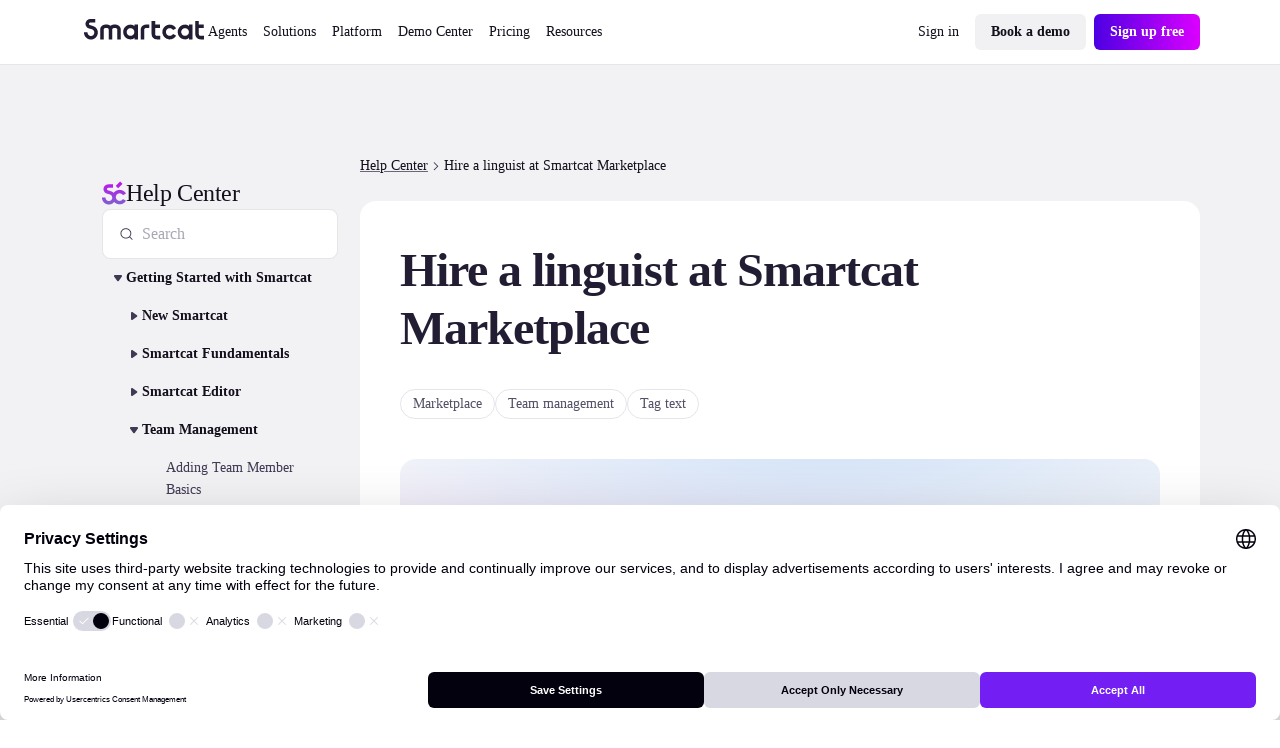

--- FILE ---
content_type: text/html;charset=utf-8
request_url: https://help.smartcat.com/6222072336914-finding-and-hiring-linguists-at-smartcat-marketplace/?roleuser=end&cat=170714992040193
body_size: 51734
content:
<!DOCTYPE html><html  lang="en" dir="auto" class="" style="overflow: hidden" data-capo=""><head><meta charset="utf-8">
<meta name="viewport" content="width=device-width, initial-scale=1.0">
<title>How to hire a linguist at Smartcat Marketplace</title>
<link rel="preconnect" href="https://www.googletagmanager.com">
<link rel="preconnect" href="https://www.google-analytics.com">
<link rel="preconnect" href="https://s3-promo-content.s3-eu-west-1.amazonaws.com">
<link rel="preconnect" href="https://gqucouwbfxremfdhdosu.supabase.co">
<link rel="preconnect" href="https://zgmt9lxb.tinifycdn.com">
<link rel="preconnect" href="https://9934pr0j.tinifycdn.com">
<link rel="preconnect" href="https://l4wt93pn.tinifycdn.com">
<link rel="preconnect" href="https://js.na.chilipiper.com">
<style>.sc-icon[data-v-2f6268cf]{font-style:normal;font-variant:normal;font-weight:400;line-height:1;margin:0;text-transform:none;--white:#fff;--black:#000;--mulberry-purple-100:#14101d;--mulberry-purple-90:#231d33;--mulberry-purple-new:#797389;--mulberry-purple:#413a53;--mulberry-purple-50:#4b445c;--mulberry-purple-45:#6b6679;--mulberry-purple-40:#aba7b3;--mulberry-purple-35:#c8c6ce;--mulberry-purple-20:#e6e5e8;--mulberry-purple-10:#f2f1f4;--mulberry-purple-0:#f9f8f9;--mulberry-purple-alpha-100:rgba(5,1,15,.94);--mulberry-purple-alpha-90:rgba(8,1,26,.89);--mulberry-purple-alpha:rgba(11,2,34,.78);--mulberry-purple-alpha-50:rgba(12,2,35,.74);--mulberry-purple-alpha-45:rgba(8,0,32,.6);--mulberry-purple-alpha-40:rgba(15,4,38,.35);--mulberry-purple-alpha-35:rgba(16,7,42,.23);--mulberry-purple-alpha-20:rgba(28,19,46,.11);--mulberry-purple-alpha-10:rgba(38,22,72,.06);--mulberry-purple-alpha-0:rgba(55,22,55,.03);--fuchsia-blue:#8160d1;--fuchsia-blue-60:#6239c6;--fuchsia-blue-10:#dbd1f2;--fuchsia-blue-0:#f3f0fb;--pink-insanity:#ce46f3;--pink-insanity-10:#f0c8fb;--pink-insanity-0:#faedfe;--denim:#0c72ed;--denim-10:#c7dffc;--denim-0:#ecf4fe;--breathtaking-mint:#00cba8;--breathtaking-mint-10:#b8f5ea;--breathtaking-mint-0:#e6fcf8;--artificial-turf:#3fbe61;--artificial-turf-10:#d3f0db;--artificial-turf-0:#f0faf3;--lightish-red:#fb3048;--lightish-red-10:#fec5cc;--lightish-red-0:#ffecee;--radiation-carrot:#ffa041;--radiation-carrot-10:#ffe2c4;--radiation-carrot-0:#fff5eb;--pink:#c010ef}.sc-icon[data-v-2f6268cf]:before{color:#413a53}.icon-16[data-v-2f6268cf]{font-size:calc(1600/var(--globals--dimension-mobile-page-width--mode1)*1vw)}@media screen and (min-width:769px){.icon-16[data-v-2f6268cf]{font-size:calc(var(--globals--dimension-desktop-content-width--mode1)*1600/(var(--globals--dimension-desktop-page-width--mode1)*var(--globals--dimension-desktop-content-width--mode1))*1vw)}}@media screen and (min-width:1279px){.icon-16[data-v-2f6268cf]{font-size:calc(var(--globals--dimension-desktop-content-width--mode1)*16/var(--globals--dimension-desktop-content-width--mode1)*1px)}}.icon-20[data-v-2f6268cf]{font-size:calc(2000/var(--globals--dimension-mobile-page-width--mode1)*1vw)}@media screen and (min-width:769px){.icon-20[data-v-2f6268cf]{font-size:calc(var(--globals--dimension-desktop-content-width--mode1)*2000/(var(--globals--dimension-desktop-page-width--mode1)*var(--globals--dimension-desktop-content-width--mode1))*1vw)}}@media screen and (min-width:1279px){.icon-20[data-v-2f6268cf]{font-size:calc(var(--globals--dimension-desktop-content-width--mode1)*20/var(--globals--dimension-desktop-content-width--mode1)*1px)}}.icon-24[data-v-2f6268cf]{font-size:calc(2400/var(--globals--dimension-mobile-page-width--mode1)*1vw)}@media screen and (min-width:769px){.icon-24[data-v-2f6268cf]{font-size:calc(var(--globals--dimension-desktop-content-width--mode1)*2400/(var(--globals--dimension-desktop-page-width--mode1)*var(--globals--dimension-desktop-content-width--mode1))*1vw)}}@media screen and (min-width:1279px){.icon-24[data-v-2f6268cf]{font-size:calc(var(--globals--dimension-desktop-content-width--mode1)*24/var(--globals--dimension-desktop-content-width--mode1)*1px)}}.icon-32[data-v-2f6268cf]{font-size:calc(3200/var(--globals--dimension-mobile-page-width--mode1)*1vw)}@media screen and (min-width:769px){.icon-32[data-v-2f6268cf]{font-size:calc(var(--globals--dimension-desktop-content-width--mode1)*3200/(var(--globals--dimension-desktop-page-width--mode1)*var(--globals--dimension-desktop-content-width--mode1))*1vw)}}@media screen and (min-width:1279px){.icon-32[data-v-2f6268cf]{font-size:calc(var(--globals--dimension-desktop-content-width--mode1)*32/var(--globals--dimension-desktop-content-width--mode1)*1px)}}.nuxt-icon[data-v-2f6268cf]{height:1em;vertical-align:middle;width:1em}.nuxt-icon--fill[data-v-2f6268cf],.nuxt-icon--fill[data-v-2f6268cf] *{fill:currentColor}</style>
<style>.nuxt-icon{height:1em;margin-bottom:.125em;vertical-align:middle;width:1em}.nuxt-icon--fill,.nuxt-icon--fill *{fill:currentColor}</style>
<style>/*! normalize.css v8.0.1 | MIT License | github.com/necolas/normalize.css */html{line-height:1.15;-webkit-text-size-adjust:100%}body,p{margin:0}main{display:block}h1{font-size:2em;margin:.67em 0}hr{box-sizing:content-box;height:0;overflow:visible}pre{font-family:monospace,monospace;font-size:1em}a{background-color:transparent}abbr[title]{border-bottom:none;text-decoration:underline;-webkit-text-decoration:underline dotted;text-decoration:underline dotted}b,strong{font-weight:bolder}code,kbd,samp{font-family:monospace,monospace;font-size:1em}small{font-size:80%}sub,sup{font-size:75%;line-height:0;position:relative;vertical-align:baseline}sub{bottom:-.25em}sup{top:-.5em}img{border-style:none}button,input,optgroup,select,textarea{font-family:inherit;font-size:100%;line-height:1.15;margin:0}button,input{overflow:visible}button,select{text-transform:none}[type=button],[type=reset],[type=submit],button{-webkit-appearance:button}[type=button]::-moz-focus-inner,[type=reset]::-moz-focus-inner,[type=submit]::-moz-focus-inner,button::-moz-focus-inner{border-style:none;padding:0}[type=button]:-moz-focusring,[type=reset]:-moz-focusring,[type=submit]:-moz-focusring,button:-moz-focusring{outline:1px dotted ButtonText}fieldset{padding:.35em .75em .625em}legend{box-sizing:border-box;color:inherit;display:table;max-width:100%;padding:0;white-space:normal}progress{vertical-align:baseline}textarea{overflow:auto}[type=checkbox],[type=radio]{box-sizing:border-box;padding:0}[type=number]::-webkit-inner-spin-button,[type=number]::-webkit-outer-spin-button{height:auto}[type=search]{-webkit-appearance:textfield;outline-offset:-2px}[type=search]::-webkit-search-decoration{-webkit-appearance:none}::-webkit-file-upload-button{-webkit-appearance:button;font:inherit}details{display:block}summary{display:list-item}[hidden],template{display:none}</style>
<style>:root{--globals--color-non-semantic-blue-10--mode1:#ecf4fe;--globals--color-non-semantic-blue-100--mode1:#0049a3;--globals--color-non-semantic-blue-20--mode1:#e0edfe;--globals--color-non-semantic-blue-30--mode1:#d5e7fe;--globals--color-non-semantic-blue-40--mode1:#b2d4fc;--globals--color-non-semantic-blue-5--mode1:#f6fafe;--globals--color-non-semantic-blue-50--mode1:#7fb8fa;--globals--color-non-semantic-blue-60--mode1:#3d92f8;--globals--color-non-semantic-blue-70--mode1:#1c7ef5;--globals--color-non-semantic-blue-80--mode1:#066fed;--globals--color-non-semantic-blue-90--mode1:#0160d4;--globals--color-non-semantic-gray-alpha-10--mode1:#30325011;--globals--color-non-semantic-gray-alpha-100--mode1:#04010eef;--globals--color-non-semantic-gray-alpha-20--mode1:#15153e1c;--globals--color-non-semantic-gray-alpha-30--mode1:#0b0b4a28;--globals--color-non-semantic-gray-alpha-40--mode1:#0300344f;--globals--color-non-semantic-gray-alpha-5--mode1:#3c445a0a;--globals--color-non-semantic-gray-alpha-50--mode1:#07012d7f;--globals--color-non-semantic-gray-alpha-60--mode1:#080422b2;--globals--color-non-semantic-gray-alpha-70--mode1:#030011d6;--globals--color-non-semantic-gray-alpha-80--mode1:#030110e2;--globals--color-non-semantic-gray-alpha-90--mode1:#03010ee8;--globals--color-non-semantic-gray-10--mode1:#f0f1f4;--globals--color-non-semantic-gray-100--mode1:#13101c;--globals--color-non-semantic-gray-20--mode1:#e5e5ea;--globals--color-non-semantic-gray-30--mode1:#d8d8e2;--globals--color-non-semantic-gray-40--mode1:#b1b0c0;--globals--color-non-semantic-gray-5--mode1:#f4f5f8;--globals--color-non-semantic-gray-50--mode1:#838096;--globals--color-non-semantic-gray-60--mode1:#524f64;--globals--color-non-semantic-gray-70--mode1:#2b2937;--globals--color-non-semantic-gray-80--mode1:#1f1d2a;--globals--color-non-semantic-gray-90--mode1:#1a1824;--globals--color-non-semantic-mint-10--mode1:#dcfcf7;--globals--color-non-semantic-mint-100--mode1:#005951;--globals--color-non-semantic-mint-20--mode1:#c2faf1;--globals--color-non-semantic-mint-30--mode1:#97ede0;--globals--color-non-semantic-mint-40--mode1:#6bdccc;--globals--color-non-semantic-mint-5--mode1:#edfffc;--globals--color-non-semantic-mint-50--mode1:#35c7b4;--globals--color-non-semantic-mint-60--mode1:#12b39f;--globals--color-non-semantic-mint-70--mode1:#009d8b;--globals--color-non-semantic-mint-80--mode1:#008778;--globals--color-non-semantic-mint-90--mode1:#007266;--globals--color-non-semantic-orange-10--mode1:#ffefe0;--globals--color-non-semantic-orange-100--mode1:#a83700;--globals--color-non-semantic-orange-20--mode1:#ffe6d1;--globals--color-non-semantic-orange-30--mode1:#ffddc2;--globals--color-non-semantic-orange-40--mode1:#ffc59a;--globals--color-non-semantic-orange-5--mode1:#fff6ed;--globals--color-non-semantic-orange-50--mode1:#ff9e59;--globals--color-non-semantic-orange-60--mode1:#ff771e;--globals--color-non-semantic-orange-70--mode1:#fa6002;--globals--color-non-semantic-orange-80--mode1:#ea5400;--globals--color-non-semantic-orange-90--mode1:#d14700;--globals--color-non-semantic-pink-10--mode1:#faecfe;--globals--color-non-semantic-pink-100--mode1:#7b089c;--globals--color-non-semantic-pink-20--mode1:#f7e0fe;--globals--color-non-semantic-pink-30--mode1:#f5d6ff;--globals--color-non-semantic-pink-40--mode1:#edb7fb;--globals--color-non-semantic-pink-5--mode1:#fcf6fe;--globals--color-non-semantic-pink-50--mode1:#e084f9;--globals--color-non-semantic-pink-60--mode1:#cf48f4;--globals--color-non-semantic-pink-70--mode1:#c326ed;--globals--color-non-semantic-pink-80--mode1:#ad13d8;--globals--color-non-semantic-pink-90--mode1:#970cbe;--globals--color-non-semantic-purple-10--mode1:#f3f1fb;--globals--color-non-semantic-purple-100--mode1:#460996;--globals--color-non-semantic-purple-20--mode1:#eeebfc;--globals--color-non-semantic-purple-30--mode1:#e2dbfc;--globals--color-non-semantic-purple-40--mode1:#c5b3fc;--globals--color-non-semantic-purple-5--mode1:#f8f7fc;--globals--color-non-semantic-purple-50--mode1:#8a59fc;--globals--color-non-semantic-purple-60--mode1:#7d39fc;--globals--color-non-semantic-purple-70--mode1:#731ef2;--globals--color-non-semantic-purple-80--mode1:#670fda;--globals--color-non-semantic-purple-90--mode1:#590bbe;--globals--color-non-semantic-red-10--mode1:#ffedef;--globals--color-non-semantic-red-100--mode1:#a10716;--globals--color-non-semantic-red-20--mode1:#ffe3e6;--globals--color-non-semantic-red-30--mode1:#ffd6da;--globals--color-non-semantic-red-40--mode1:#ffb4bb;--globals--color-non-semantic-red-5--mode1:#fff5f6;--globals--color-non-semantic-red-50--mode1:#ff808c;--globals--color-non-semantic-red-60--mode1:#ff495b;--globals--color-non-semantic-red-70--mode1:#ff2e43;--globals--color-non-semantic-red-80--mode1:#e51a2f;--globals--color-non-semantic-red-90--mode1:#c90d20;--globals--color-non-semantic-white-alpha-0--mode1:#ffffff00;--globals--color-non-semantic-white-alpha-10--mode1:#becae411;--globals--color-non-semantic-white-alpha-100--mode1:#fff;--globals--color-non-semantic-white-alpha-20--mode1:#dbe0fd1e;--globals--color-non-semantic-white-alpha-30--mode1:#d8d5fd51;--globals--color-non-semantic-white-alpha-40--mode1:#e2dffe89;--globals--color-non-semantic-white-alpha-5--mode1:#c2d8e40a;--globals--color-non-semantic-white-alpha-50--mode1:#ebebfdba;--globals--color-non-semantic-white-alpha-60--mode1:#f3f3fde0;--globals--color-non-semantic-white-alpha-70--mode1:#fafafee8;--globals--color-non-semantic-white-alpha-80--mode1:#f9fafdf4;--globals--color-non-semantic-white-alpha-90--mode1:#fbfcfff7;--utilities--component-border-color--mode1:#6a1ef2;--utilities--component-gap-m--mode1:40;--utilities--component-gap-s--mode1:16;--utilities--component-min-width--mode1:1000;--utilities--component-padding--mode1:40;--utilities--component-radius--mode1:16;--globals--dimension-desktop-content-width--mode1:1120;--globals--dimension-desktop-max-text-width--mode1:636;--globals--dimension-desktop-page-width--mode1:1280;--globals--dimension-mobile-content-width--mode1:360;--globals--dimension-mobile-max-text-width--mode1:360;--globals--dimension-mobile-page-width--mode1:390;--typography--family-body--desktop:Inter;--typography--family-body--mobile:Inter;--typography--family-heading--desktop:Plus Jakarta Sans;--typography--family-heading--mobile:Plus Jakarta Sans;--typography--letter-spacing-caption--desktop:0;--typography--letter-spacing-caption--mobile:0;--typography--letter-spacing-display--desktop:-3.5999999046325684;--typography--letter-spacing-display--mobile:-2.799999952316284;--typography--letter-spacing-h1--desktop:-0.9599999785423279;--typography--letter-spacing-h1--mobile:-0.6399999856948853;--typography--letter-spacing-h2--desktop:-0.6399999856948853;--typography--letter-spacing-h2--mobile:-0.23999999463558197;--typography--letter-spacing-h3--desktop:-0.23999999463558197;--typography--letter-spacing-h3--mobile:0;--typography--letter-spacing-h4--desktop:0;--typography--letter-spacing-h4--mobile:0.1599999964237213;--typography--letter-spacing-h5--desktop:0.1599999964237213;--typography--letter-spacing-h5--mobile:0.1599999964237213;--typography--letter-spacing-label-l--desktop:0;--typography--letter-spacing-label-l--mobile:0;--typography--letter-spacing-label-m--desktop:0;--typography--letter-spacing-label-m--mobile:0;--typography--letter-spacing-paragraph--desktop:0;--typography--letter-spacing-paragraph--mobile:0;--typography--letter-spacing-small-text--desktop:0;--typography--letter-spacing-small-text--mobile:0;--typography--line-height-caption--desktop:22;--typography--line-height-caption--mobile:20;--typography--line-height-display--desktop:80;--typography--line-height-display--mobile:64;--typography--line-height-h1--desktop:58;--typography--line-height-h1--mobile:40;--typography--line-height-h2--desktop:40;--typography--line-height-h2--mobile:32;--typography--line-height-h3--desktop:32;--typography--line-height-h3--mobile:28;--typography--line-height-h4--desktop:24;--typography--line-height-h4--mobile:24;--typography--line-height-h5--desktop:22;--typography--line-height-h5--mobile:20;--typography--line-height-label-l--desktop:20;--typography--line-height-label-l--mobile:20;--typography--line-height-label-m--desktop:20;--typography--line-height-label-m--mobile:20;--typography--line-height-paragraph--desktop:30;--typography--line-height-paragraph--mobile:26;--typography--line-height-small-text--desktop:26;--typography--line-height-small-text--mobile:22;--globals--radius-1--mode1:4;--globals--radius-2--mode1:6;--globals--radius-3--mode1:8;--globals--radius-4--mode1:12;--globals--radius-5--mode1:16;--globals--radius-6--mode1:24;--globals--radius-full--mode1:1000;--typography--size-caption--desktop:14;--typography--size-caption--mobile:12;--typography--size-display--desktop:72;--typography--size-display--mobile:56;--typography--size-h1--desktop:48;--typography--size-h1--mobile:32;--typography--size-h2--desktop:32;--typography--size-h2--mobile:24;--typography--size-h3--desktop:24;--typography--size-h3--mobile:18;--typography--size-h4--desktop:18;--typography--size-h4--mobile:16;--typography--size-h5--desktop:16;--typography--size-h5--mobile:14;--typography--size-label-l--desktop:16;--typography--size-label-l--mobile:16;--typography--size-label-m--desktop:14;--typography--size-label-m--mobile:14;--typography--size-paragraph--desktop:18;--typography--size-paragraph--mobile:16;--typography--size-small-text--desktop:16;--typography--size-small-text--mobile:14;--globals--spacing-0--mode1:0;--globals--spacing-1--mode1:2;--globals--spacing-10--mode1:56;--globals--spacing-11--mode1:64;--globals--spacing-12--mode1:80;--globals--spacing-13--mode1:96;--globals--spacing-14--mode1:120;--globals--spacing-15--mode1:160;--globals--spacing-2--mode1:4;--globals--spacing-3--mode1:8;--globals--spacing-4--mode1:12;--globals--spacing-5--mode1:16;--globals--spacing-6--mode1:24;--globals--spacing-7--mode1:32;--globals--spacing-8--mode1:40;--globals--spacing-9--mode1:48;--typography--weight-bold--desktop:Bold;--typography--weight-bold--mobile:Bold;--typography--weight-regular--desktop:Regular;--typography--weight-regular--mobile:Regular;--typography--weight-semi-bold--desktop:Semi Bold;--typography--weight-semi-bold--mobile:Semi Bold;--globals--color-semantic-brand-10--mode1:var(--globals--color-non-semantic-purple-10--mode1);--globals--color-semantic-brand-100--mode1:var(--globals--color-non-semantic-purple-100--mode1);--globals--color-semantic-brand-20--mode1:var(--globals--color-non-semantic-purple-20--mode1);--globals--color-semantic-brand-30--mode1:var(--globals--color-non-semantic-purple-30--mode1);--globals--color-semantic-brand-40--mode1:var(--globals--color-non-semantic-purple-40--mode1);--globals--color-semantic-brand-5--mode1:var(--globals--color-non-semantic-purple-5--mode1);--globals--color-semantic-brand-50--mode1:var(--globals--color-non-semantic-purple-50--mode1);--globals--color-semantic-brand-60--mode1:var(--globals--color-non-semantic-purple-60--mode1);--globals--color-semantic-brand-70--mode1:var(--globals--color-non-semantic-purple-70--mode1);--globals--color-semantic-brand-80--mode1:var(--globals--color-non-semantic-purple-80--mode1);--globals--color-semantic-brand-90--mode1:var(--globals--color-non-semantic-purple-90--mode1);--globals--color-semantic-negative-10--mode1:var(--globals--color-non-semantic-red-10--mode1);--globals--color-semantic-negative-100--mode1:var(--globals--color-non-semantic-red-100--mode1);--globals--color-semantic-negative-20--mode1:var(--globals--color-non-semantic-red-20--mode1);--globals--color-semantic-negative-30--mode1:var(--globals--color-non-semantic-red-30--mode1);--globals--color-semantic-negative-40--mode1:var(--globals--color-non-semantic-red-40--mode1);--globals--color-semantic-negative-5--mode1:var(--globals--color-non-semantic-red-5--mode1);--globals--color-semantic-negative-50--mode1:var(--globals--color-non-semantic-red-50--mode1);--globals--color-semantic-negative-60--mode1:var(--globals--color-non-semantic-red-60--mode1);--globals--color-semantic-negative-70--mode1:var(--globals--color-non-semantic-red-70--mode1);--globals--color-semantic-negative-80--mode1:var(--globals--color-non-semantic-red-80--mode1);--globals--color-semantic-negative-90--mode1:var(--globals--color-non-semantic-red-90--mode1);--sizes--spacing-page-sides--desktop:var(--globals--spacing-12--mode1);--sizes--spacing-page-sides--mobile:15;--colors--background-button-ghost-active--light:var(--globals--color-non-semantic-gray-alpha-10--mode1);--colors--background-button-ghost-active--dark:var(--globals--color-non-semantic-white-alpha-30--mode1);--colors--background-button-ghost-default--light:var(--globals--color-non-semantic-white-alpha-0--mode1);--colors--background-button-ghost-default--dark:var(--globals--color-non-semantic-white-alpha-0--mode1);--colors--background-button-ghost-hover--light:var(--globals--color-non-semantic-gray-alpha-5--mode1);--colors--background-button-ghost-hover--dark:var(--globals--color-non-semantic-white-alpha-20--mode1);--colors--background-button-primary-active--light:var(--globals--color-non-semantic-gray-alpha-60--mode1);--colors--background-button-primary-active--dark:var(--globals--color-non-semantic-white-alpha-50--mode1);--colors--background-button-primary-default--light:var(--globals--color-non-semantic-gray-alpha-90--mode1);--colors--background-button-primary-default--dark:var(--globals--color-non-semantic-white-alpha-100--mode1);--colors--background-button-primary-hover--light:var(--globals--color-non-semantic-gray-alpha-70--mode1);--colors--background-button-primary-hover--dark:var(--globals--color-non-semantic-white-alpha-70--mode1);--colors--background-button-secondary-active--light:var(--globals--color-non-semantic-gray-alpha-30--mode1);--colors--background-button-secondary-active--dark:var(--globals--color-non-semantic-white-alpha-40--mode1);--colors--background-button-secondary-default--light:var(--globals--color-non-semantic-gray-alpha-10--mode1);--colors--background-button-secondary-default--dark:var(--globals--color-non-semantic-white-alpha-20--mode1);--colors--background-button-secondary-hover--light:var(--globals--color-non-semantic-gray-alpha-20--mode1);--colors--background-button-secondary-hover--dark:var(--globals--color-non-semantic-white-alpha-30--mode1);--colors--background-interaction-active--light:var(--globals--color-non-semantic-gray-alpha-20--mode1);--colors--background-interaction-active--dark:var(--globals--color-non-semantic-white-alpha-20--mode1);--colors--background-interaction-default--light:var(--globals--color-non-semantic-white-alpha-0--mode1);--colors--background-interaction-default--dark:var(--globals--color-non-semantic-white-alpha-0--mode1);--colors--background-interaction-error--light:var(--globals--color-non-semantic-white-alpha-0--mode1);--colors--background-interaction-error--dark:var(--globals--color-non-semantic-white-alpha-0--mode1);--colors--background-interaction-focus--light:var(--globals--color-non-semantic-gray-alpha-5--mode1);--colors--background-interaction-focus--dark:var(--globals--color-non-semantic-white-alpha-5--mode1);--colors--background-interaction-hover--light:var(--globals--color-non-semantic-gray-alpha-5--mode1);--colors--background-interaction-hover--dark:var(--globals--color-non-semantic-white-alpha-5--mode1);--colors--background-interaction-selected-brand--light:var(--globals--color-semantic-brand-70--mode1);--colors--background-interaction-selected-brand--dark:var(--globals--color-semantic-brand-70--mode1);--colors--background-interaction-selected-strong--light:var(--colors--background-button-primary-default--light);--colors--background-interaction-selected-strong--dark:var(--colors--background-button-primary-default--dark);--colors--background-interaction-selected-subtle--light:var(--globals--color-non-semantic-gray-alpha-10--mode1);--colors--background-interaction-selected-subtle--dark:var(--globals--color-non-semantic-white-alpha-10--mode1);--colors--background-static-alpha-layer-1--light:var(--globals--color-non-semantic-gray-alpha-5--mode1);--colors--background-static-alpha-layer-1--dark:var(--globals--color-non-semantic-white-alpha-5--mode1);--colors--background-static-alpha-layer-2--light:var(--globals--color-non-semantic-gray-alpha-10--mode1);--colors--background-static-alpha-layer-2--dark:var(--globals--color-non-semantic-white-alpha-10--mode1);--colors--background-static-alpha-layer-3--light:var(--globals--color-non-semantic-gray-alpha-20--mode1);--colors--background-static-alpha-layer-3--dark:var(--globals--color-non-semantic-white-alpha-20--mode1);--colors--background-static-blue-layer-1--light:var(--globals--color-non-semantic-blue-10--mode1);--colors--background-static-blue-layer-1--dark:var(--globals--color-non-semantic-blue-90--mode1);--colors--background-static-blue-layer-2--light:var(--globals--color-non-semantic-blue-20--mode1);--colors--background-static-blue-layer-2--dark:var(--globals--color-non-semantic-blue-80--mode1);--colors--background-static-blue-layer-3--light:var(--globals--color-non-semantic-blue-30--mode1);--colors--background-static-blue-layer-3--dark:var(--globals--color-non-semantic-blue-70--mode1);--colors--background-static-gray-inverted--light:var(--globals--color-non-semantic-gray-100--mode1);--colors--background-static-gray-inverted--dark:var(--globals--color-non-semantic-white-alpha-100--mode1);--colors--background-static-gray-layer-0--light:var(--globals--color-non-semantic-white-alpha-100--mode1);--colors--background-static-gray-layer-0--dark:var(--globals--color-non-semantic-gray-90--mode1);--colors--background-static-gray-layer-1--light:var(--globals--color-non-semantic-gray-5--mode1);--colors--background-static-gray-layer-1--dark:var(--globals--color-non-semantic-gray-80--mode1);--colors--background-static-gray-layer-2--light:var(--globals--color-non-semantic-gray-10--mode1);--colors--background-static-gray-layer-2--dark:var(--globals--color-non-semantic-gray-70--mode1);--colors--background-static-gray-layer-3--light:var(--globals--color-non-semantic-gray-20--mode1);--colors--background-static-gray-layer-3--dark:var(--globals--color-non-semantic-gray-60--mode1);--colors--background-static-mint-layer-1--light:var(--globals--color-non-semantic-mint-10--mode1);--colors--background-static-mint-layer-1--dark:var(--globals--color-non-semantic-mint-100--mode1);--colors--background-static-mint-layer-2--light:var(--globals--color-non-semantic-mint-20--mode1);--colors--background-static-mint-layer-2--dark:var(--globals--color-non-semantic-mint-90--mode1);--colors--background-static-mint-layer-3--light:var(--globals--color-non-semantic-mint-30--mode1);--colors--background-static-mint-layer-3--dark:var(--globals--color-non-semantic-mint-80--mode1);--colors--background-static-orange-layer-1--light:var(--globals--color-non-semantic-orange-10--mode1);--colors--background-static-orange-layer-1--dark:var(--globals--color-non-semantic-orange-100--mode1);--colors--background-static-orange-layer-2--light:var(--globals--color-non-semantic-orange-20--mode1);--colors--background-static-orange-layer-2--dark:var(--globals--color-non-semantic-orange-90--mode1);--colors--background-static-orange-layer-3--light:var(--globals--color-non-semantic-orange-30--mode1);--colors--background-static-orange-layer-3--dark:var(--globals--color-non-semantic-orange-80--mode1);--colors--background-static-pink-layer-1--light:var(--globals--color-non-semantic-pink-10--mode1);--colors--background-static-pink-layer-1--dark:var(--globals--color-non-semantic-pink-100--mode1);--colors--background-static-pink-layer-2--light:var(--globals--color-non-semantic-pink-20--mode1);--colors--background-static-pink-layer-2--dark:var(--globals--color-non-semantic-pink-90--mode1);--colors--background-static-pink-layer-3--light:var(--globals--color-non-semantic-pink-30--mode1);--colors--background-static-pink-layer-3--dark:var(--globals--color-non-semantic-pink-80--mode1);--colors--background-static-purple-layer-1--light:var(--globals--color-non-semantic-purple-10--mode1);--colors--background-static-purple-layer-1--dark:var(--globals--color-non-semantic-purple-80--mode1);--colors--background-static-purple-layer-2--light:var(--globals--color-non-semantic-purple-20--mode1);--colors--background-static-purple-layer-2--dark:var(--globals--color-non-semantic-purple-70--mode1);--colors--background-static-purple-layer-3--light:var(--globals--color-non-semantic-purple-30--mode1);--colors--background-static-purple-layer-3--dark:var(--globals--color-non-semantic-purple-60--mode1);--colors--background-static-red-layer-1--light:var(--globals--color-non-semantic-red-10--mode1);--colors--background-static-red-layer-1--dark:var(--globals--color-non-semantic-red-100--mode1);--colors--background-static-red-layer-2--light:var(--globals--color-non-semantic-red-20--mode1);--colors--background-static-red-layer-2--dark:var(--globals--color-non-semantic-red-90--mode1);--colors--background-static-red-layer-3--light:var(--globals--color-non-semantic-red-30--mode1);--colors--background-static-red-layer-3--dark:var(--globals--color-non-semantic-red-80--mode1);--colors--border-button-active--light:var(--globals--color-non-semantic-gray-alpha-20--mode1);--colors--border-button-active--dark:var(--globals--color-non-semantic-white-alpha-20--mode1);--colors--border-button-default--light:var(--globals--color-non-semantic-gray-alpha-20--mode1);--colors--border-button-default--dark:var(--globals--color-non-semantic-white-alpha-20--mode1);--colors--border-button-hover--light:var(--globals--color-non-semantic-gray-alpha-20--mode1);--colors--border-button-hover--dark:var(--globals--color-non-semantic-white-alpha-20--mode1);--colors--border-divider-default--light:var(--globals--color-non-semantic-gray-alpha-20--mode1);--colors--border-divider-default--dark:var(--globals--color-non-semantic-white-alpha-20--mode1);--colors--border-focus-default--light:var(--globals--color-non-semantic-purple-40--mode1);--colors--border-focus-default--dark:var(--globals--color-non-semantic-purple-90--mode1);--colors--border-interaction-active--light:var(--globals--color-non-semantic-gray-alpha-20--mode1);--colors--border-interaction-active--dark:var(--globals--color-non-semantic-white-alpha-20--mode1);--colors--border-interaction-default--light:var(--globals--color-non-semantic-gray-alpha-20--mode1);--colors--border-interaction-default--dark:var(--globals--color-non-semantic-white-alpha-20--mode1);--colors--border-interaction-error--light:var(--globals--color-semantic-negative-80--mode1);--colors--border-interaction-error--dark:var(--globals--color-semantic-negative-70--mode1);--colors--border-interaction-hover--light:var(--globals--color-non-semantic-gray-alpha-20--mode1);--colors--border-interaction-hover--dark:var(--globals--color-non-semantic-white-alpha-20--mode1);--colors--content-interaction-active--light:var(--globals--color-non-semantic-gray-alpha-40--mode1);--colors--content-interaction-active--dark:var(--globals--color-non-semantic-white-alpha-30--mode1);--colors--content-interaction-default--light:var(--globals--color-non-semantic-gray-alpha-100--mode1);--colors--content-interaction-default--dark:var(--globals--color-non-semantic-white-alpha-100--mode1);--colors--content-interaction-error--light:var(--globals--color-semantic-negative-80--mode1);--colors--content-interaction-error--dark:var(--globals--color-semantic-negative-70--mode1);--colors--content-interaction-hover--light:var(--globals--color-non-semantic-gray-alpha-60--mode1);--colors--content-interaction-hover--dark:var(--globals--color-non-semantic-white-alpha-50--mode1);--colors--content-link-active--light:var(--globals--color-semantic-brand-50--mode1);--colors--content-link-active--dark:var(--globals--color-semantic-brand-30--mode1);--colors--content-link-default--light:var(--globals--color-semantic-brand-70--mode1);--colors--content-link-default--dark:var(--globals--color-semantic-brand-50--mode1);--colors--content-link-hover--light:var(--globals--color-semantic-brand-60--mode1);--colors--content-link-hover--dark:var(--globals--color-semantic-brand-40--mode1);--colors--content-misc-rating--light:var(--globals--color-non-semantic-orange-70--mode1);--colors--content-misc-rating--dark:var(--globals--color-non-semantic-orange-70--mode1);--colors--content-static-brand--light:var(--globals--color-semantic-brand-70--mode1);--colors--content-static-brand--dark:var(--globals--color-semantic-brand-50--mode1);--colors--content-static-inverted--light:var(--globals--color-non-semantic-white-alpha-100--mode1);--colors--content-static-inverted--dark:var(--globals--color-non-semantic-gray-100--mode1);--colors--content-static-marketplace--light:var(--globals--color-non-semantic-mint-60--mode1);--colors--content-static-marketplace--dark:var(--globals--color-non-semantic-mint-50--mode1);--colors--content-static-primary--light:var(--globals--color-non-semantic-gray-alpha-100--mode1);--colors--content-static-primary--dark:var(--globals--color-non-semantic-white-alpha-100--mode1);--colors--content-static-secondary--light:var(--globals--color-non-semantic-gray-alpha-60--mode1);--colors--content-static-secondary--dark:var(--globals--color-non-semantic-white-alpha-50--mode1);--colors--content-static-solutions--light:var(--globals--color-non-semantic-blue-70--mode1);--colors--content-static-solutions--dark:var(--globals--color-non-semantic-blue-70--mode1);--colors--content-static-tertiary--light:var(--globals--color-non-semantic-gray-alpha-40--mode1);--colors--content-static-tertiary--dark:var(--globals--color-non-semantic-white-alpha-30--mode1);--sizes--dimension-content-width--desktop:var(--globals--dimension-desktop-content-width--mode1);--sizes--dimension-content-width--mobile:var(--globals--dimension-mobile-content-width--mode1);--sizes--dimension-max-text-width--desktop:var(--globals--dimension-desktop-max-text-width--mode1);--sizes--dimension-max-text-width--mobile:var(--globals--dimension-mobile-max-text-width--mode1);--sizes--dimension-page-width--desktop:var(--globals--dimension-desktop-page-width--mode1);--sizes--dimension-page-width--mobile:var(--globals--dimension-mobile-page-width--mode1);--sizes--radius-button--desktop:var(--globals--radius-2--mode1);--sizes--radius-button--mobile:var(--globals--radius-2--mode1);--sizes--radius-button-container--desktop:var(--globals--radius-3--mode1);--sizes--radius-button-container--mobile:var(--globals--radius-3--mode1);--sizes--radius-card-contained--desktop:var(--globals--radius-3--mode1);--sizes--radius-card-contained--mobile:var(--globals--radius-3--mode1);--sizes--radius-card-regular--desktop:var(--globals--radius-5--mode1);--sizes--radius-card-regular--mobile:var(--globals--radius-5--mode1);--sizes--radius-panel--desktop:var(--globals--radius-5--mode1);--sizes--radius-panel--mobile:var(--globals--radius-5--mode1);--sizes--spacing-between-buttons-horzontal--desktop:var(--globals--spacing-3--mode1);--sizes--spacing-between-buttons-horzontal--mobile:var(--globals--spacing-3--mode1);--sizes--spacing-between-elements-1--desktop:var(--globals--spacing-1--mode1);--sizes--spacing-between-elements-1--mobile:var(--globals--spacing-1--mode1);--sizes--spacing-between-elements-10--desktop:var(--globals--spacing-11--mode1);--sizes--spacing-between-elements-10--mobile:var(--globals--spacing-9--mode1);--sizes--spacing-between-elements-11--desktop:var(--globals--spacing-12--mode1);--sizes--spacing-between-elements-11--mobile:var(--globals--spacing-11--mode1);--sizes--spacing-between-elements-2--desktop:var(--globals--spacing-2--mode1);--sizes--spacing-between-elements-2--mobile:var(--globals--spacing-2--mode1);--sizes--spacing-between-elements-3--desktop:var(--globals--spacing-3--mode1);--sizes--spacing-between-elements-3--mobile:var(--globals--spacing-3--mode1);--sizes--spacing-between-elements-4--desktop:var(--globals--spacing-4--mode1);--sizes--spacing-between-elements-4--mobile:var(--globals--spacing-3--mode1);--sizes--spacing-between-elements-5--desktop:var(--globals--spacing-5--mode1);--sizes--spacing-between-elements-5--mobile:var(--globals--spacing-4--mode1);--sizes--spacing-between-elements-6--desktop:var(--globals--spacing-6--mode1);--sizes--spacing-between-elements-6--mobile:var(--globals--spacing-5--mode1);--sizes--spacing-between-elements-7--desktop:var(--globals--spacing-7--mode1);--sizes--spacing-between-elements-7--mobile:var(--globals--spacing-6--mode1);--sizes--spacing-between-elements-8--desktop:var(--globals--spacing-8--mode1);--sizes--spacing-between-elements-8--mobile:var(--globals--spacing-7--mode1);--sizes--spacing-between-elements-9--desktop:var(--globals--spacing-10--mode1);--sizes--spacing-between-elements-9--mobile:var(--globals--spacing-8--mode1);--sizes--spacing-between-gutter-default--desktop:var(--globals--spacing-3--mode1);--sizes--spacing-between-gutter-default--mobile:var(--globals--spacing-3--mode1);--sizes--spacing-button-l-gap--desktop:var(--globals--spacing-4--mode1);--sizes--spacing-button-l-gap--mobile:var(--globals--spacing-4--mode1);--sizes--spacing-button-l-horizontal--desktop:var(--globals--spacing-6--mode1);--sizes--spacing-button-l-horizontal--mobile:var(--globals--spacing-6--mode1);--sizes--spacing-button-l-vertical--desktop:var(--globals--spacing-5--mode1);--sizes--spacing-button-l-vertical--mobile:var(--globals--spacing-5--mode1);--sizes--spacing-button-m-gap--desktop:var(--globals--spacing-3--mode1);--sizes--spacing-button-m-gap--mobile:var(--globals--spacing-3--mode1);--sizes--spacing-button-m-horizontal--desktop:var(--globals--spacing-5--mode1);--sizes--spacing-button-m-horizontal--mobile:var(--globals--spacing-5--mode1);--sizes--spacing-button-m-vertical--desktop:var(--globals--spacing-3--mode1);--sizes--spacing-button-m-vertical--mobile:var(--globals--spacing-3--mode1);--sizes--spacing-button-xl-gap--desktop:var(--globals--spacing-4--mode1);--sizes--spacing-button-xl-gap--mobile:var(--globals--spacing-4--mode1);--sizes--spacing-button-xl-horizontal--desktop:var(--globals--spacing-9--mode1);--sizes--spacing-button-xl-horizontal--mobile:var(--globals--spacing-9--mode1);--sizes--spacing-button-xl-vertical--desktop:var(--globals--spacing-6--mode1);--sizes--spacing-button-xl-vertical--mobile:var(--globals--spacing-6--mode1);--sizes--spacing-card-l-bottom--desktop:var(--globals--spacing-9--mode1);--sizes--spacing-card-l-bottom--mobile:var(--globals--spacing-6--mode1);--sizes--spacing-card-l-gap--desktop:var(--globals--spacing-6--mode1);--sizes--spacing-card-l-gap--mobile:var(--globals--spacing-5--mode1);--sizes--spacing-card-l-horizontal--desktop:var(--globals--spacing-7--mode1);--sizes--spacing-card-l-horizontal--mobile:var(--globals--spacing-5--mode1);--sizes--spacing-card-l-top--desktop:var(--globals--spacing-7--mode1);--sizes--spacing-card-l-top--mobile:var(--globals--spacing-5--mode1);--sizes--spacing-card-m-bottom--desktop:var(--globals--spacing-8--mode1);--sizes--spacing-card-m-bottom--mobile:var(--globals--spacing-6--mode1);--sizes--spacing-card-m-gap--desktop:var(--globals--spacing-6--mode1);--sizes--spacing-card-m-gap--mobile:var(--globals--spacing-5--mode1);--sizes--spacing-card-m-horizontal--desktop:var(--globals--spacing-6--mode1);--sizes--spacing-card-m-horizontal--mobile:var(--globals--spacing-5--mode1);--sizes--spacing-card-m-top--desktop:var(--globals--spacing-6--mode1);--sizes--spacing-card-m-top--mobile:var(--globals--spacing-5--mode1);--sizes--spacing-card-s-bottom--desktop:var(--globals--spacing-6--mode1);--sizes--spacing-card-s-bottom--mobile:var(--globals--spacing-6--mode1);--sizes--spacing-card-s-gap--desktop:var(--globals--spacing-5--mode1);--sizes--spacing-card-s-gap--mobile:var(--globals--spacing-5--mode1);--sizes--spacing-card-s-horizontal--desktop:var(--globals--spacing-5--mode1);--sizes--spacing-card-s-horizontal--mobile:var(--globals--spacing-5--mode1);--sizes--spacing-card-s-top--desktop:var(--globals--spacing-5--mode1);--sizes--spacing-card-s-top--mobile:var(--globals--spacing-5--mode1);--sizes--spacing-input-l-filled--desktop:var(--globals--spacing-3--mode1);--sizes--spacing-input-l-filled--mobile:var(--globals--spacing-3--mode1);--sizes--spacing-input-l-gap--desktop:var(--globals--spacing-4--mode1);--sizes--spacing-input-l-gap--mobile:var(--globals--spacing-4--mode1);--sizes--spacing-input-l-horizontal--desktop:var(--globals--spacing-5--mode1);--sizes--spacing-input-l-horizontal--mobile:var(--globals--spacing-5--mode1);--sizes--spacing-input-l-vertical--desktop:var(--globals--spacing-5--mode1);--sizes--spacing-input-l-vertical--mobile:var(--globals--spacing-5--mode1);--sizes--spacing-input-m-filled--desktop:var(--globals--spacing-2--mode1);--sizes--spacing-input-m-filled--mobile:var(--globals--spacing-2--mode1);--sizes--spacing-input-m-gap--desktop:var(--globals--spacing-3--mode1);--sizes--spacing-input-m-gap--mobile:var(--globals--spacing-3--mode1);--sizes--spacing-input-m-horizontal--desktop:var(--globals--spacing-4--mode1);--sizes--spacing-input-m-horizontal--mobile:var(--globals--spacing-4--mode1);--sizes--spacing-input-m-vertical--desktop:var(--globals--spacing-3--mode1);--sizes--spacing-input-m-vertical--mobile:var(--globals--spacing-3--mode1);--sizes--spacing-page-vertical-1--desktop:var(--globals--spacing-3--mode1);--sizes--spacing-page-vertical-1--mobile:var(--globals--spacing-3--mode1);--sizes--spacing-page-vertical-2--desktop:var(--globals--spacing-5--mode1);--sizes--spacing-page-vertical-2--mobile:var(--globals--spacing-3--mode1);--sizes--spacing-page-vertical-3--desktop:var(--globals--spacing-6--mode1);--sizes--spacing-page-vertical-3--mobile:var(--globals--spacing-6--mode1);--sizes--spacing-page-vertical-4--desktop:var(--globals--spacing-8--mode1);--sizes--spacing-page-vertical-4--mobile:var(--globals--spacing-8--mode1);--sizes--spacing-page-vertical-5--desktop:var(--globals--spacing-10--mode1);--sizes--spacing-page-vertical-5--mobile:var(--globals--spacing-9--mode1);--sizes--spacing-page-vertical-6--desktop:var(--globals--spacing-12--mode1);--sizes--spacing-page-vertical-6--mobile:var(--globals--spacing-11--mode1);--sizes--spacing-page-vertical-7--desktop:var(--globals--spacing-14--mode1);--sizes--spacing-page-vertical-7--mobile:var(--globals--spacing-12--mode1);--sizes--spacing-page-vertical-8--desktop:var(--globals--spacing-15--mode1);--sizes--spacing-page-vertical-8--mobile:var(--globals--spacing-14--mode1);--sizes--spacing-panel-bottom--desktop:var(--globals--spacing-10--mode1);--sizes--spacing-panel-bottom--mobile:var(--globals--spacing-6--mode1);--sizes--spacing-panel-horizontal--desktop:var(--globals--spacing-9--mode1);--sizes--spacing-panel-horizontal--mobile:var(--globals--spacing-5--mode1);--sizes--spacing-panel-top--desktop:var(--globals--spacing-9--mode1);--sizes--spacing-panel-top--mobile:var(--globals--spacing-5--mode1)}</style>
<style>.sc-row{position:relative}.sc-row_align_c{text-align:center}.sc-row_indent_2xs{margin-bottom:var(--indent-2xs)}.sc-row_indent_xs{margin-bottom:var(--indent-xs)}.sc-row_indent_s{margin-bottom:var(--indent-s)}.sc-row_indent_m{margin-bottom:var(--indent-m)}.sc-row_indent_l{margin-bottom:var(--indent-l)}.sc-row_indent_2xl{margin-bottom:var(--indent-2xl)}.sc-row_indent_3xl{margin-bottom:var(--indent-3xl)}.sc-row_indent_4xl{margin-bottom:var(--indent-4xl)}.sc-row_indent_3xs{margin-bottom:var(--indent-3xs)}@media (min-width:769px){.sc-row_tablet-indent_none{margin-bottom:0}}.sc-indent_right_2xs{margin-right:var(--indent-2xs)}.sc-indent_right_xs{margin-right:var(--indent-xs)}.sc-indent_right_s{margin-right:var(--indent-s)}.sc-indent_right_m{margin-right:var(--indent-m)}.sc-indent_right_l{margin-right:var(--indent-l)}.sc-indent_right_xl{margin-right:var(--indent-xl)}.sc-indent_right_2xl{margin-right:var(--indent-2xl)}.sc-indent_right_3xl{margin-right:var(--indent-3xl)}.sc-indent_right_4xl{margin-right:var(--indent-4xl)}.sc-indent_left_2xs{margin-left:var(--indent-2xs)}.sc-indent_left_xs{margin-left:var(--indent-xs)}.sc-indent_left_s{margin-left:var(--indent-s)}.sc-indent_left_m{margin-left:var(--indent-m)}.sc-indent_left_l{margin-left:var(--indent-l)}.sc-indent_left_2xl{margin-left:var(--indent-2xl)}.sc-indent_left_3xl{margin-left:var(--indent-3xl)}.sc-indent_left_4xl{margin-left:var(--indent-4xl)}.sc-indent_top_2xs{margin-top:var(--indent-2xs)}.sc-indent_top_xs{margin-top:var(--indent-xs)}.sc-indent_top_s{margin-top:var(--indent-s)}.sc-indent_top_m{margin-top:var(--indent-m)}.sc-indent_top_l{margin-top:var(--indent-l)}.sc-indent_top_2xl{margin-top:var(--indent-2xl)}.sc-indent_top_3xl{margin-top:var(--indent-3xl)}.sc-indent_top_4xl{margin-top:var(--indent-4xl)}.sc-layout{display:flex;flex-direction:column}.sc-layout_inline{display:inline-flex}.sc-layout_wrap{flex-wrap:wrap}.sc-layout_overflow_h{overflow:hidden}.sc-layout_horizontal{flex-direction:row}@media (min-width:769px){.sc-layout_tablet_horizontal{flex-direction:row}}@media (min-width:1190px){.sc-layout_desktop_horizontal{flex-direction:row}}.sc-layout_valign_start{align-items:start}.sc-layout_valign_center{align-items:center}.sc-layout_valign_baseline{align-items:baseline}.sc-layout_valign_end{align-items:flex-end}.sc-layout_align_space-between{justify-content:space-between}.sc-layout_align_start{justify-content:flex-start}.sc-layout_align_end{justify-content:flex-end}.sc-layout_align_center{justify-content:center}.sc-layout__flex,.sc-layout__item_flex,.sc-layout_flex{flex:1 1 auto}.sc-layout__item_flex_none{flex:0 0 auto}.sc-layout__item_valign_start{align-self:flex-start}.sc-layout__item_valign_end{align-self:flex-end}.sc-layout__item_valign_center{align-self:center}.sc-layout__item_overflow{overflow:hidden;text-overflow:ellipsis;white-space:nowrap}.sc-grid{display:grid;grid-auto-columns:1fr}.sc-grid_cols_2{grid-template-columns:repeat(2,1fr)}.sc-grid_cols_3{grid-template-columns:repeat(3,1fr)}.sc-grid_cols_5{grid-template-columns:repeat(5,1fr)}.sc-grid_flow_column{grid-auto-flow:column}.sc-grid_column-gap_2xl{-moz-column-gap:var(--indent-2xl);column-gap:var(--indent-2xl)}.sc-grid_row-gap_m{row-gap:var(--indent-m)}.sc-grid__cell_w_2{grid-column:span 2}.sc-grid__cell_w_3{grid-column:span 3}.sc-badge{align-items:center;border-radius:.4rem;box-sizing:border-box;display:inline-flex;height:2rem;max-width:100%;min-width:auto;overflow:hidden;padding:0 .4rem;white-space:nowrap}.sc-badge_valign_middle{vertical-align:middle}.sc-badge__text{font-size:var(--font-size-s);font-weight:var(--font-semi-bold);line-height:1.6rem;overflow:hidden;text-overflow:ellipsis;white-space:nowrap}.sc-badge_grey{background:var(--mulberry-purple-20);color:var(--mulberry-purple);--icon-color:var(--mulberry-purple-50);transition:all .3s ease}.sc-avatar{background-color:var(--denim-30);background-position:50%;background-repeat:no-repeat;background-size:contain;border-radius:.4rem;color:var(--white);font-size:var(--font-size-m);font-weight:var(--font-semi-bold);height:3.2rem;line-height:3.2rem;position:relative;text-align:center;text-transform:uppercase;width:3.2rem}.sc-avatar_inline{display:inline-block}.sc-avatar__img{background-color:transparent;background-position:50%;background-repeat:no-repeat;background-size:contain;border-radius:.4rem;bottom:0;left:0;position:absolute;right:0;top:0}.sc-avatar__name{font-size:inherit}.sc-avatar_size_xxs{font-size:var(--font-size-xxs);height:1.8rem;line-height:1.8rem;width:1.8rem}.sc-avatar_size_xs{font-size:var(--font-size-xs);height:2rem;line-height:2rem;width:2rem}.sc-avatar_size_s{font-size:var(--font-size-xs);height:2.4rem;line-height:2.4rem;width:2.4rem}.sc-avatar_size_m{font-size:var(--font-size-m);height:3.2rem;line-height:3.2rem;width:3.2rem}.sc-avatar_size_l,.sc-avatar_size_l .sc-avatar__img,.sc-avatar_size_xl,.sc-avatar_size_xl .sc-avatar__img,.sc-avatar_size_xxl,.sc-avatar_size_xxl .sc-avatar__img{border-radius:.6rem;font-size:var(--font-size-l)}.sc-avatar_size_l{height:4rem;line-height:4rem;width:4rem}.sc-avatar_size_xl{height:4.4rem;line-height:4.4rem;width:4.4rem}.sc-avatar_size_xxl{font-size:var(--font-size-xxxl);font-weight:var(--font-bold);height:10.4rem;line-height:10.4rem;width:10.4rem}.sc-avatar__marker{background:var(--mulberry-purple-30);border:2px solid var(--white);border-radius:50%;bottom:-.4rem;display:inline-block;height:.6rem;position:absolute;right:-.4rem;width:.6rem}.sc-avatar__marker_online{background:var(--artificial-turf)}.sc-avatar_size_l .sc-avatar__marker,.sc-avatar_size_xl .sc-avatar__marker{bottom:-.5rem;height:.8rem;right:-.5rem;width:.8rem}.sc-avatar_size_xxl .sc-avatar__marker{bottom:2px;height:.8rem;right:2px;width:.8rem}.sc-avatar_bg_1{background-color:var(--avatar-color-1)}.sc-avatar_bg_2{background-color:var(--avatar-color-2)}.sc-avatar_bg_3{background-color:var(--avatar-color-3)}.sc-avatar_bg_4{background-color:var(--avatar-color-4)}.sc-avatar_bg_5{background-color:var(--avatar-color-5)}.sc-avatar_bg_6{background-color:var(--avatar-color-6)}.sc-input{align-items:center;border-radius:.6rem;box-shadow:none;box-sizing:border-box;cursor:text;display:flex;flex-flow:row nowrap;min-height:2.8rem;padding:.4rem;transform:translateZ(0)}.sc-input_simple{background:transparent;border:1px solid #e6e5e8}.sc-input_size-medium{height:3.6rem;padding:.8rem .8rem .8rem 1rem}.sc-input__input{background:transparent;border:none;box-sizing:border-box;color:#413a53;flex:1;font-size:1.4rem;font-weight:400;height:2rem;line-height:2rem;margin:0;min-width:5rem;outline:none;padding:.1rem 0 0;text-overflow:ellipsis}.sc-input__icon{--icon-color:#aba7b3;height:1.6rem;margin-right:.625rem;width:1.6rem}.sc-input__clear{cursor:pointer;height:1.6rem;padding:0 .6rem;width:1.6rem}.sc-icon{display:inline-block}.sc-icon_size_xxs{height:1rem;width:1rem}.sc-icon_size_xs{height:1.2rem;width:1.2rem}.sc-icon_size_s{height:1.4rem;width:1.4rem}.sc-icon_size_m{height:1.6rem;width:1.6rem}.sc-icon_size_l{height:2.4rem;width:2.4rem}.sc-icon_size_xl{height:3.2rem;width:3.2rem}.sc-icon_color_breathtaking-mint{fill:var(--breathtaking-mint)}.sc-icon_color_radiation-carrot{fill:var(--radiation-carrot)}.sc-icon_color_mulberry-purple-new{fill:var(--mulberry-purple-new)}.sc-icon_color_mulberry-purple-40{fill:var(--mulberry-purple-40)}.sc-icon_color_mulberry-purple-45{fill:var(--mulberry-purple-45)}.sc-icon_color_mulberry-purple-90{fill:var(--mulberry-purple-90)}.sc-icon_valign_middle{vertical-align:middle}.sc-card{border:1px solid var(--mulberry-purple-20);border-radius:.6rem;padding:2rem}.sc-tooltip{display:inline-block;position:relative}.sc-tooltip__box{background:var(--white);border-radius:.6rem;box-shadow:0 .2rem 2rem rgba(69,59,94,.2);box-sizing:border-box;left:0;max-width:80rem;opacity:0;pointer-events:none;position:absolute;text-align:center;top:0;visibility:hidden;z-index:17}.sc-tooltip__box_text-align_left{text-align:left}.sc-tooltip__box_valign_m{vertical-align:middle}.sc-tooltip:hover .sc-tooltip__box{opacity:1;visibility:visible}.sc-tooltip_theme-dark .sc-tooltip__box{background:var(--mulberry-purple)}.sc-tooltip_size_m .sc-tooltip__box{min-width:22.9rem;padding:2rem}.sc-tooltip_pos_b .sc-tooltip__box{left:50%;margin-top:var(--indent-m);top:100%;transform:translateX(-50%)}.sc-tooltip_pos_t .sc-tooltip__box{bottom:100%;left:50%;margin-bottom:var(--indent-s);top:auto;transform:translateX(-50%)}.sc-separator{background-color:#efefef;display:block;height:1px}.sc-table{border-collapse:collapse;font-weight:400;table-layout:fixed;width:100%}.sc-table__tcell,.sc-table__tcell_head{border-bottom:1px solid #f2f1f4;border-top:1px solid #f2f1f4;padding:8px 12px;vertical-align:middle}.sc-table__tcell_gradient{background:linear-gradient(90deg,#6239c6,#c010ef 99.78%)}.sc-table__tcell_mulberry-purple-10{background-color:var(--mulberry-purple-10)}.sc-table__tcell_mulberry-purple-0{background-color:var(--mulberry-purple-0)}.sc-table__tcell_clip{overflow:hidden}.sc-table__tcell_head{color:#231d33;font-size:16px;font-weight:700;line-height:28px;text-align:left}.sc-table__tcell_valign_t{vertical-align:top}.sc-table__tcell_align_c{text-align:center}.sc-table__tcell_align_r{text-align:right}.sc-wrap{display:block}.sc-wrap_nowrap{white-space:nowrap}.sp-overlay{display:none!important}</style>
<style>:root{--icon-color:var(--mulberry-purple-45);--text-color:var(--mulberry-purple);--font-size:var(--font-size-m);--font-size-xxs:0.8rem;--font-size-xs:1rem;--font-size-s:1.2rem;--font-size-m:1.4rem;--font-size-l:1.6rem;--font-size-xl:2rem;--font-size-xxl:2.4rem;--font-size-xxxl:3.6rem;--line-height-3xs:18px;--line-height-2xs:20px;--line-height-xs:22px;--line-height-s:24px;--line-height-m:26px;--line-height-l:28px;--line-height-xl:32px;--line-height-2xl:40px;--line-height-3xl:58px;--indent-3xs:0.2rem;--indent-2xs:0.4rem;--indent-xs:0.6rem;--indent-s:0.8rem;--indent-m:1rem;--indent-l:1.2rem;--indent-xl:1.6rem;--indent-2xl:2rem;--indent-3xl:3rem;--indent-4xl:4rem;--font-regular:400;--font-semi-bold:600;--font-bold:700;--font-family-inter:"Inter","Sans-fallback";--white:#fff;--black:#000;--mulberry-purple-100:#14101d;--mulberry-purple-90:#231d33;--mulberry-purple-80:#2c2440;--mulberry-purple-70:#372f4a;--mulberry-purple:#413a53;--mulberry-purple-50:#4b445c;--mulberry-purple-45:#6b6679;--mulberry-purple-new:#797389;--mulberry-purple-40:#aba7b3;--mulberry-purple-35:#c8c6ce;--mulberry-purple-30:#dedce4;--mulberry-purple-20:#e6e5e8;--mulberry-purple-10:#f2f1f4;--mulberry-purple-0:#f9f8f9;--fuchsia-blue-100:#26164c;--fuchsia-blue-90:#351f6a;--fuchsia-blue-80:#442889;--fuchsia-blue-70:#5330a7;--fuchsia-blue-60:#6239c6;--fuchsia-blue:#8160d1;--fuchsia-blue-40:#9276d7;--fuchsia-blue-30:#ab94e0;--fuchsia-blue-20:#c3b3e9;--fuchsia-blue-10:#dbd1f2;--fuchsia-blue-0:#f3f0fb;--pink-insanity-100:#4a065c;--pink-insanity-90:#670881;--pink-insanity-80:#850ba6;--pink-insanity-70:#a20dcb;--pink-insanity:#c010ef;--pink-insanity-50:#ce46f3;--pink-insanity-40:#d359f4;--pink-insanity-30:#dd7ef7;--pink-insanity-20:#e7a3f9;--pink-insanity-10:#f0c8fb;--pink-insanity-0:#faedfe;--denim-100:#052d5d;--denim-90:#073f83;--denim-80:#0951a8;--denim-70:#0a63cd;--denim:#0c72ed;--denim-50:#328af5;--denim-40:#579ff6;--denim-30:#7cb5f8;--denim-20:#a2cafa;--denim-10:#c7dffc;--denim-0:#ecf4fe;--breathtaking-mint-100:#00473c;--breathtaking-mint-70:#00a182;--breathtaking-mint-60:#00b896;--breathtaking-mint:#00cba8;--breathtaking-mint-40:#2ed8ba;--breathtaking-mint-30:#5ce3cb;--breathtaking-mint-10:#b8f5ea;--artificial-turf-100:#184a26;--artificial-turf-90:#226735;--artificial-turf:#2c8544;--artificial-turf-70:#36a152;--artificial-turf-60:#3fbe61;--artificial-turf-50:#5dc97a;--artificial-turf-40:#7ad392;--artificial-turf-30:#98ddaa;--artificial-turf-20:#b5e7c2;--artificial-turf-10:#d3f0db;--artificial-turf-0:#f0faf3;--breathtaking-mint-90:#006451;--breathtaking-mint-80:#00866b;--breathtaking-mint-20:#8aecdb;--breathtaking-mint-0:#e6fcf8;--lightish-red-100:#60020d;--lightish-red-90:#870312;--lightish-red-80:#ad0317;--lightish-red-70:#cb273b;--lightish-red:#e22b41;--lightish-red-50:#fb3048;--lightish-red-40:#fc5266;--lightish-red-30:#fc7888;--lightish-red-20:#fd9faa;--lightish-red-10:#fec5cc;--lightish-red-0:#ffecee;--radiation-carrot-100:#623100;--radiation-carrot-90:#894500;--radiation-carrot-80:#b15800;--radiation-carrot-70:#d86c00;--radiation-carrot-60:#ff8000;--radiation-carrot:#ffa041;--radiation-carrot-40:#ffa74e;--radiation-carrot-30:#ffba76;--radiation-carrot-20:#ffce9d;--radiation-carrot-10:#ffe2c4;--radiation-carrot-0:#fff5eb;--link-light:#8461d9;--color-toggle:#fff;--switch-button-height:3rem;--switch-button-border-thickness:4px;--switch-transition:all 0.3s ease-in-out;--button-side-length:calc(var(--switch-button-height) - var(--switch-button-border-thickness)*2);--avatar-color-1:var(--denim-30);--avatar-color-2:var(--artificial-turf-30);--avatar-color-3:var(--pink-insanity-30);--avatar-color-4:var(--fuchsia-blue-30);--avatar-color-5:var(--radiation-carrot-30);--avatar-color-6:var(--lightish-red-30)}*,:after,:before{box-sizing:inherit}*{margin:0;padding:0}.app{min-height:100%;position:relative}html{font-family:var(--font-family-inter);font-size:10px;font-style:normal;margin:0;min-height:100vh;overflow-x:hidden;padding:0;width:100%;-webkit-font-smoothing:antialiased;-moz-osx-font-smoothing:grayscale;box-sizing:border-box}#__nuxt,body{height:100%;margin:0;width:100%}#__nuxt{padding:0}@media (any-pointer:fine){::-webkit-scrollbar{width:1.6rem}::-webkit-scrollbar-track{background-color:transparent;border-radius:10rem}::-webkit-scrollbar-thumb{background-clip:content-box;background-color:var(--mulberry-purple-35);border:.5rem solid transparent;border-radius:10rem;min-height:3rem}::-webkit-scrollbar-thumb:hover{background-color:var(--mulberry-purple-40)}::-webkit-scrollbar-thumb:disabled{background:var(--mulberry-purple-10)}}.sc-h1{font-size:var(--font-size-xxl);line-height:3rem}.sc-h1,.sc-h2{font-weight:400;margin:0;padding:0}.sc-h2{font-size:var(--font-size-xl);line-height:2.8rem}.sc-h3{font-size:var(--font-size-l);font-weight:400;line-height:2.4rem;margin:0;padding:0}.sc-caption{font-size:var(--font-size-s);line-height:1.6rem}.sc-text_regular{font-weight:var(--font-regular)}.sc-text{color:var(--text-color);font-size:var(--font-size);line-height:2rem}.sc-text_size-x-small{font-size:var(--font-size-s);line-height:1.6rem}.sc-text_size-small{font-size:var(--font-size-m);line-height:2rem}.sc-text_size-medium{font-size:var(--font-size-l);line-height:2.4rem}.sc-text_size-large{font-size:var(--font-size-xl);line-height:2.8rem}.sc-text_size-x-large{font-size:var(--font-size-xxl);line-height:3rem}.sc-text_size-xx-large{font-size:var(--font-size-xxxl);line-height:4.4rem}.sc-text_line-height_3xs{line-height:var(--line-height-3xs)}.sc-text_line-height_2xs{line-height:var(--line-height-2xs)}.sc-text_line-height_xs{line-height:var(--line-height-xs)}.sc-text_line-height_s{line-height:var(--line-height-s)}.sc-text_line-height_m{line-height:var(--line-height-m)}.sc-text_line-height_l{line-height:var(--line-height-l)}.sc-text_line-height_xl{line-height:var(--line-height-xl)}.sc-text_line-height_2xl{line-height:var(--line-height-2xl)}.sc-text_line-height_3xl{line-height:var(--line-height-3xl)}.sc-text_semibold{font-weight:var(--font-semi-bold)}.sc-text_italy{font-style:italic}.sc-text_color-inherit{color:var(--text-color)}.sc-text_bold{font-weight:var(--font-bold)}.sc-text_align-left{text-align:left}.sc-text_align-right{text-align:right}.sc-text_align-center{text-align:center}.sc-text_valign_middle{vertical-align:middle}.sc-text_color-white{color:var(--white)}.sc-text_color-mulberry-purple-new{color:var(--mulberry-purple-new)}.sc-text_color-mulberry-purple-45{color:var(--mulberry-purple-45)}.sc-text_color-mulberry-purple-90{color:var(--mulberry-purple-90)}.sc-text_nobreak{white-space:nowrap}.sc-link{color:var(--link-light);cursor:pointer}.sc-button{align-items:center;background:var(--link-light);border:none;border-radius:.6rem;box-shadow:none;box-sizing:border-box;color:var(--white);cursor:pointer;display:inline-block;font-size:var(--font-size-l);font-size:12px;font-weight:700;padding:1rem 2rem;text-align:center;text-decoration:none;transition:.1s;white-space:nowrap}.sc-button:hover{opacity:.8}.sc-button_large{font-weight:var(--font-semi-bold);height:4.4rem}.sc-button_simple{background-color:transparent;border:.1rem solid var(--mulberry-purple-20);color:var(--mulberry-purple)}.sc-button_simple:hover{background-color:var(--mulberry-purple-20);border-color:var(--mulberry-purple-30)}.sc-button_simple:active{background-color:var(--mulberry-purple-30);border-color:var(--mulberry-purple-30)}.sc-button_flat{background-color:transparent;border:.1rem solid transparent;color:var(--mulberry-purple-45)}.sc-button_flat:hover{background-color:var(--mulberry-purple-20);border-color:var(--mulberry-purple-20)}.sc-button_flat:active{background-color:var(--mulberry-purple-30);border-color:var(--mulberry-purple-30)}.button-dark,.sc-button_cta-black{align-items:center;background:var(--mulberry-purple-90);border:none;border-radius:.6rem;box-shadow:none;box-sizing:border-box;color:var(--white);-moz-column-gap:.8rem;column-gap:.8rem;cursor:pointer;display:inline-flex;font-size:var(--font-size-l);font-weight:var(--font-semi-bold);height:4.4rem;justify-content:center;line-height:2.4rem;outline:none;padding:1rem 2rem;text-align:center;transition:.1s;white-space:nowrap;width:-moz-fit-content;width:fit-content}.button-dark:hover,.sc-button_dark:hover{background:var(--mulberry-purple-70)}.sc-button_size-small{border-radius:.4rem;height:2.8rem;padding:0 1rem}.sc-button_size-small .sc-button__text{font-size:var(--font-size-m)}.sc-button_size-medium{height:3.6rem;padding:0 1.6rem}.sc-button_size-medium .sc-button__text{font-size:var(--font-size-m)}.sc-button_icon-only{padding:0 .6rem}.sc-button-link{background-color:transparent;border:none;cursor:pointer;font-family:var(--font-family-inter);padding:0;transition:background .1s ease,color .1s}.sc-button-link__mulberry-purple-new{color:var(--mulberry-purple-new)}.sc-button-link__mulberry-purple-new:hover{color:var(--mulberry-purple-50)}.sc-button-link__mulberry-purple-new:active{color:var(--mulberry-purple-80)}.sc-button-link__mulberry-purple-new .sc-button-link__text{border-bottom:1px solid var(--mulberry-purple-new)}.sc-button-link__mulberry-purple-new:hover .sc-button-link__text{border-color:var(--mulberry-purple-50)}.sc-button-link__mulberry-purple-new:active .sc-button-link__text{border-color:var(--mulberry-purple-80)}.sc-button-link_x-small{padding:.2rem 0}.sc-button-link_small,.sc-button-link_x-small{border-radius:.4rem;font-size:1.4rem;line-height:2rem}.sc-button-link_small{padding:.4rem 0}.sc-button-link_medium{border-radius:.6rem;font-size:1.4rem;line-height:2rem;padding:.8rem 0}.sc-wrapper{box-sizing:border-box;display:block;margin:0 auto;max-width:550px;width:calc(100% - 32px)}.sc-custom-html ul{list-style:none}.sc-custom-html ul li{margin-bottom:1rem;padding-left:20px;position:relative}.lang-btn{display:none!important}@media (min-width:768px){.sc-wrapper{max-width:704px}}@media (min-width:1190px){.sc-wrapper{max-width:1120px}}</style>
<style>@font-face{ascent-override:107%;font-family:Sans-fallback;size-adjust:107%;src:local("Arial")}:root{--p-body-font-family:Inter,Sans-fallback;--p-body-font-size:10px;--p-body-font-weight:400;--p-body-line-height:26px;--p-body-text-color:#4b445c}.sc23-wrapper{display:block;margin:0 auto;max-width:calc(var(--globals--dimension-mobile-content-width--mode1)*100/var(--globals--dimension-mobile-page-width--mode1)*1vw);width:100%}@media screen and (min-width:769px){.sc23-wrapper{max-width:calc(var(--globals--dimension-desktop-content-width--mode1)*100*var(--globals--dimension-desktop-content-width--mode1)/(var(--globals--dimension-desktop-page-width--mode1)*var(--globals--dimension-desktop-content-width--mode1))*1vw)}}@media screen and (min-width:1279px){.sc23-wrapper{max-width:calc(var(--globals--dimension-desktop-content-width--mode1)*var(--globals--dimension-desktop-content-width--mode1)/var(--globals--dimension-desktop-content-width--mode1)*1px)}}.sc23-wrapper-small{display:block;margin:0 auto;max-width:calc(36000/var(--globals--dimension-mobile-page-width--mode1)*1vw);width:100%}@media screen and (min-width:769px){.sc23-wrapper-small{max-width:calc(var(--globals--dimension-desktop-content-width--mode1)*74200/(var(--globals--dimension-desktop-page-width--mode1)*var(--globals--dimension-desktop-content-width--mode1))*1vw)}}@media screen and (min-width:1279px){.sc23-wrapper-small{max-width:calc(var(--globals--dimension-desktop-content-width--mode1)*742/var(--globals--dimension-desktop-content-width--mode1)*1px)}}.desktop-only{display:none}@media screen and (min-width:769px){.desktop-only{display:block}.mobile-only{display:none}}.classDisplay{color:var(--colors--content-static-primary--light);font-family:var(--typography--family-heading--mobile),var(--typography--family-body--mobile),"Sans-fallback";font-size:calc(var(--typography--size-display--mobile)*100/var(--globals--dimension-mobile-page-width--mode1)*1vw);font-weight:var(--typography--weight-bold--mobile);letter-spacing:calc(var(--typography--letter-spacing-display--mobile)*100/var(--globals--dimension-mobile-page-width--mode1)*1vw);line-height:calc(var(--typography--line-height-display--mobile)*100/var(--globals--dimension-mobile-page-width--mode1)*1vw);margin:0}@media screen and (min-width:769px){.classDisplay{font-size:calc(var(--typography--size-display--desktop)*100*var(--globals--dimension-desktop-content-width--mode1)/(var(--globals--dimension-desktop-page-width--mode1)*var(--globals--dimension-desktop-content-width--mode1))*1vw);letter-spacing:calc(var(--typography--letter-spacing-display--desktop)*100*var(--globals--dimension-desktop-content-width--mode1)/(var(--globals--dimension-desktop-page-width--mode1)*var(--globals--dimension-desktop-content-width--mode1))*1vw);line-height:calc(var(--typography--line-height-display--desktop)*100*var(--globals--dimension-desktop-content-width--mode1)/(var(--globals--dimension-desktop-page-width--mode1)*var(--globals--dimension-desktop-content-width--mode1))*1vw)}}@media screen and (min-width:1279px){.classDisplay{font-size:calc(var(--globals--dimension-desktop-content-width--mode1)*var(--typography--size-display--desktop)/var(--globals--dimension-desktop-content-width--mode1)*1px);letter-spacing:calc(var(--globals--dimension-desktop-content-width--mode1)*var(--typography--letter-spacing-display--desktop)/var(--globals--dimension-desktop-content-width--mode1)*1px);line-height:calc(var(--globals--dimension-desktop-content-width--mode1)*var(--typography--line-height-display--desktop)/var(--globals--dimension-desktop-content-width--mode1)*1px)}}.classH1{color:var(--colors--content-static-primary--light);font-family:var(--typography--family-heading--mobile),var(--typography--family-body--mobile),"Sans-fallback";font-size:calc(var(--typography--size-h1--mobile)*100/var(--globals--dimension-mobile-page-width--mode1)*1vw);font-weight:var(--typography--weight-bold--mobile);letter-spacing:calc(var(--typography--letter-spacing-h1--mobile)*100/var(--globals--dimension-mobile-page-width--mode1)*1vw);line-height:calc(var(--typography--line-height-h1--mobile)*100/var(--globals--dimension-mobile-page-width--mode1)*1vw);margin:0}@media screen and (min-width:769px){.classH1{font-size:calc(var(--typography--size-h1--desktop)*100*var(--globals--dimension-desktop-content-width--mode1)/(var(--globals--dimension-desktop-page-width--mode1)*var(--globals--dimension-desktop-content-width--mode1))*1vw);letter-spacing:calc(var(--typography--letter-spacing-h1--desktop)*100*var(--globals--dimension-desktop-content-width--mode1)/(var(--globals--dimension-desktop-page-width--mode1)*var(--globals--dimension-desktop-content-width--mode1))*1vw);line-height:calc(var(--typography--line-height-h1--desktop)*100*var(--globals--dimension-desktop-content-width--mode1)/(var(--globals--dimension-desktop-page-width--mode1)*var(--globals--dimension-desktop-content-width--mode1))*1vw)}}@media screen and (min-width:1279px){.classH1{font-size:calc(var(--globals--dimension-desktop-content-width--mode1)*var(--typography--size-h1--desktop)/var(--globals--dimension-desktop-content-width--mode1)*1px);letter-spacing:calc(var(--globals--dimension-desktop-content-width--mode1)*var(--typography--letter-spacing-h1--desktop)/var(--globals--dimension-desktop-content-width--mode1)*1px);line-height:calc(var(--globals--dimension-desktop-content-width--mode1)*var(--typography--line-height-h1--desktop)/var(--globals--dimension-desktop-content-width--mode1)*1px)}}.classH2{color:var(--colors--content-static-primary--light);font-family:var(--typography--family-heading--mobile),var(--typography--family-body--mobile),"Sans-fallback";font-size:calc(var(--typography--size-h2--mobile)*100/var(--globals--dimension-mobile-page-width--mode1)*1vw);font-weight:var(--typography--weight-bold--mobile);letter-spacing:calc(var(--typography--letter-spacing-h2--mobile)*100/var(--globals--dimension-mobile-page-width--mode1)*1vw);line-height:calc(var(--typography--line-height-h2--mobile)*100/var(--globals--dimension-mobile-page-width--mode1)*1vw);margin:0}@media screen and (min-width:769px){.classH2{font-size:calc(var(--typography--size-h2--desktop)*100*var(--globals--dimension-desktop-content-width--mode1)/(var(--globals--dimension-desktop-page-width--mode1)*var(--globals--dimension-desktop-content-width--mode1))*1vw);letter-spacing:calc(var(--typography--letter-spacing-h2--desktop)*100*var(--globals--dimension-desktop-content-width--mode1)/(var(--globals--dimension-desktop-page-width--mode1)*var(--globals--dimension-desktop-content-width--mode1))*1vw);line-height:calc(var(--typography--line-height-h2--desktop)*100*var(--globals--dimension-desktop-content-width--mode1)/(var(--globals--dimension-desktop-page-width--mode1)*var(--globals--dimension-desktop-content-width--mode1))*1vw)}}@media screen and (min-width:1279px){.classH2{font-size:calc(var(--globals--dimension-desktop-content-width--mode1)*var(--typography--size-h2--desktop)/var(--globals--dimension-desktop-content-width--mode1)*1px);letter-spacing:calc(var(--globals--dimension-desktop-content-width--mode1)*var(--typography--letter-spacing-h2--desktop)/var(--globals--dimension-desktop-content-width--mode1)*1px);line-height:calc(var(--globals--dimension-desktop-content-width--mode1)*var(--typography--line-height-h2--desktop)/var(--globals--dimension-desktop-content-width--mode1)*1px)}}.classH3{color:var(--colors--content-static-primary--light);font-family:var(--typography--family-heading--mobile),var(--typography--family-body--mobile),"Sans-fallback";font-size:calc(var(--typography--size-h3--mobile)*100/var(--globals--dimension-mobile-page-width--mode1)*1vw);font-weight:var(--typography--weight-bold--mobile);letter-spacing:calc(var(--typography--letter-spacing-h3--mobile)*100/var(--globals--dimension-mobile-page-width--mode1)*1vw);line-height:calc(var(--typography--line-height-h3--mobile)*100/var(--globals--dimension-mobile-page-width--mode1)*1vw);margin:0}@media screen and (min-width:769px){.classH3{font-size:calc(var(--typography--size-h3--desktop)*100*var(--globals--dimension-desktop-content-width--mode1)/(var(--globals--dimension-desktop-page-width--mode1)*var(--globals--dimension-desktop-content-width--mode1))*1vw);letter-spacing:calc(var(--typography--letter-spacing-h3--desktop)*100*var(--globals--dimension-desktop-content-width--mode1)/(var(--globals--dimension-desktop-page-width--mode1)*var(--globals--dimension-desktop-content-width--mode1))*1vw);line-height:calc(var(--typography--line-height-h3--desktop)*100*var(--globals--dimension-desktop-content-width--mode1)/(var(--globals--dimension-desktop-page-width--mode1)*var(--globals--dimension-desktop-content-width--mode1))*1vw)}}@media screen and (min-width:1279px){.classH3{font-size:calc(var(--globals--dimension-desktop-content-width--mode1)*var(--typography--size-h3--desktop)/var(--globals--dimension-desktop-content-width--mode1)*1px);letter-spacing:calc(var(--globals--dimension-desktop-content-width--mode1)*var(--typography--letter-spacing-h3--desktop)/var(--globals--dimension-desktop-content-width--mode1)*1px);line-height:calc(var(--globals--dimension-desktop-content-width--mode1)*var(--typography--line-height-h3--desktop)/var(--globals--dimension-desktop-content-width--mode1)*1px)}}.classH4{color:var(--colors--content-static-primary--light);font-family:var(--typography--family-heading--mobile),var(--typography--family-body--mobile),"Sans-fallback";font-size:calc(var(--typography--size-h4--mobile)*100/var(--globals--dimension-mobile-page-width--mode1)*1vw);font-weight:var(--typography--weight-bold--mobile);line-height:calc(var(--typography--line-height-h4--mobile)*100/var(--globals--dimension-mobile-page-width--mode1)*1vw);margin:0}@media screen and (min-width:769px){.classH4{font-size:calc(var(--typography--size-h4--desktop)*100*var(--globals--dimension-desktop-content-width--mode1)/(var(--globals--dimension-desktop-page-width--mode1)*var(--globals--dimension-desktop-content-width--mode1))*1vw);line-height:calc(var(--typography--line-height-h4--desktop)*100*var(--globals--dimension-desktop-content-width--mode1)/(var(--globals--dimension-desktop-page-width--mode1)*var(--globals--dimension-desktop-content-width--mode1))*1vw)}}@media screen and (min-width:1279px){.classH4{font-size:calc(var(--globals--dimension-desktop-content-width--mode1)*var(--typography--size-h4--desktop)/var(--globals--dimension-desktop-content-width--mode1)*1px);line-height:calc(var(--globals--dimension-desktop-content-width--mode1)*var(--typography--line-height-h4--desktop)/var(--globals--dimension-desktop-content-width--mode1)*1px)}}.classH4_regular{font-weight:var(--typography--weight-regular--mobile)}.classH4_regular,.classH5{color:var(--colors--content-static-primary--light)}.classH5{font-family:var(--typography--family-heading--mobile),var(--typography--family-body--mobile),"Sans-fallback";font-size:calc(var(--typography--size-h5--mobile)*100/var(--globals--dimension-mobile-page-width--mode1)*1vw);font-weight:var(--typography--weight-bold--mobile);line-height:calc(var(--typography--line-height-h5--mobile)*100/var(--globals--dimension-mobile-page-width--mode1)*1vw);margin:0}@media screen and (min-width:769px){.classH5{font-size:calc(var(--typography--size-h5--desktop)*100*var(--globals--dimension-desktop-content-width--mode1)/(var(--globals--dimension-desktop-page-width--mode1)*var(--globals--dimension-desktop-content-width--mode1))*1vw);line-height:calc(var(--typography--line-height-h5--desktop)*100*var(--globals--dimension-desktop-content-width--mode1)/(var(--globals--dimension-desktop-page-width--mode1)*var(--globals--dimension-desktop-content-width--mode1))*1vw)}}@media screen and (min-width:1279px){.classH5{font-size:calc(var(--globals--dimension-desktop-content-width--mode1)*var(--typography--size-h5--desktop)/var(--globals--dimension-desktop-content-width--mode1)*1px);line-height:calc(var(--globals--dimension-desktop-content-width--mode1)*var(--typography--line-height-h5--desktop)/var(--globals--dimension-desktop-content-width--mode1)*1px)}}.classH5_regular{color:var(--colors--content-static-primary--light);font-weight:var(--typography--weight-regular--mobile)}.classLink{cursor:pointer;display:inline;text-decoration:none}.classLink-default{color:inherit;font-size:inherit;font-weight:inherit;line-height:inherit;text-decoration:underline;transition:opacity .2s,outline .2s,-webkit-text-decoration .2s;transition:opacity .2s,text-decoration .2s,outline .2s;transition:opacity .2s,text-decoration .2s,outline .2s,-webkit-text-decoration .2s}.classLink-default:hover{text-decoration:none}.classLink-default:focus-within{outline:4px solid #dbd1f2}.classLink-default:active{opacity:.5;text-decoration:none}.classLink-high-contrast{color:#8160d1;font-size:inherit;font-weight:inherit;line-height:inherit;transition:opacity .2s,outline .2s,-webkit-text-decoration .2s;transition:opacity .2s,text-decoration .2s,outline .2s;transition:opacity .2s,text-decoration .2s,outline .2s,-webkit-text-decoration .2s}.classLink-high-contrast:hover{text-decoration:underline}.classLink-high-contrast:focus-within{outline:4px solid #dbd1f2}.classLink-high-contrast:active{opacity:.5;text-decoration:underline}.classParagraph{color:var(--colors--content-static-primary--light);font-size:calc(var(--typography--size-paragraph--mobile)*100/var(--globals--dimension-mobile-page-width--mode1)*1vw);letter-spacing:calc(var(--typography--letter-spacing-paragraph--mobile)*100/var(--globals--dimension-mobile-page-width--mode1)*1vw);line-height:calc(var(--typography--line-height-paragraph--mobile)*100/var(--globals--dimension-mobile-page-width--mode1)*1vw);margin:0}@media screen and (min-width:769px){.classParagraph{font-size:calc(var(--typography--size-paragraph--desktop)*100*var(--globals--dimension-desktop-content-width--mode1)/(var(--globals--dimension-desktop-page-width--mode1)*var(--globals--dimension-desktop-content-width--mode1))*1vw);letter-spacing:calc(var(--typography--letter-spacing-paragraph--desktop)*100*var(--globals--dimension-desktop-content-width--mode1)/(var(--globals--dimension-desktop-page-width--mode1)*var(--globals--dimension-desktop-content-width--mode1))*1vw);line-height:calc(var(--typography--line-height-paragraph--desktop)*100*var(--globals--dimension-desktop-content-width--mode1)/(var(--globals--dimension-desktop-page-width--mode1)*var(--globals--dimension-desktop-content-width--mode1))*1vw)}}@media screen and (min-width:1279px){.classParagraph{font-size:calc(var(--globals--dimension-desktop-content-width--mode1)*var(--typography--size-paragraph--desktop)/var(--globals--dimension-desktop-content-width--mode1)*1px);letter-spacing:calc(var(--globals--dimension-desktop-content-width--mode1)*var(--typography--letter-spacing-paragraph--desktop)/var(--globals--dimension-desktop-content-width--mode1)*1px);line-height:calc(var(--globals--dimension-desktop-content-width--mode1)*var(--typography--line-height-paragraph--desktop)/var(--globals--dimension-desktop-content-width--mode1)*1px)}}.classParagraph :deep(br){content:"";display:block;height:calc(var(--typography--size-paragraph--mobile)*100/var(--globals--dimension-mobile-page-width--mode1)*1vw);width:100%}@media screen and (min-width:769px){.classParagraph :deep(br){height:calc(var(--typography--size-paragraph--desktop)*100*var(--globals--dimension-desktop-content-width--mode1)/(var(--globals--dimension-desktop-page-width--mode1)*var(--globals--dimension-desktop-content-width--mode1))*1vw)}}@media screen and (min-width:1279px){.classParagraph :deep(br){height:calc(var(--globals--dimension-desktop-content-width--mode1)*var(--typography--size-paragraph--desktop)/var(--globals--dimension-desktop-content-width--mode1)*1px)}}:global(.classParagraph p+p){margin-top:calc(var(--typography--size-paragraph--mobile)*100/var(--globals--dimension-mobile-page-width--mode1)*1vw)!important}@media screen and (min-width:769px){:global(.classParagraph p+p){margin-top:calc(var(--typography--size-paragraph--desktop)*100*var(--globals--dimension-desktop-content-width--mode1)/(var(--globals--dimension-desktop-page-width--mode1)*var(--globals--dimension-desktop-content-width--mode1))*1vw)!important}}@media screen and (min-width:1279px){:global(.classParagraph p+p){margin-top:calc(var(--globals--dimension-desktop-content-width--mode1)*var(--typography--size-paragraph--desktop)/var(--globals--dimension-desktop-content-width--mode1)*1px)!important}}.classParagraph_bold{font-weight:var(--typography--weight-bold--mobile)}.classParagraph_bold,.classSmall-text{color:var(--colors--content-static-primary--light)}.classSmall-text{font-size:calc(var(--typography--size-small-text--mobile)*100/var(--globals--dimension-mobile-page-width--mode1)*1vw);letter-spacing:calc(var(--typography--letter-spacing-small-text--mobile)*100/var(--globals--dimension-mobile-page-width--mode1)*1vw);line-height:calc(var(--typography--line-height-small-text--mobile)*100/var(--globals--dimension-mobile-page-width--mode1)*1vw);margin:0}@media screen and (min-width:769px){.classSmall-text{font-size:calc(var(--typography--size-small-text--desktop)*100*var(--globals--dimension-desktop-content-width--mode1)/(var(--globals--dimension-desktop-page-width--mode1)*var(--globals--dimension-desktop-content-width--mode1))*1vw);letter-spacing:calc(var(--typography--letter-spacing-small-text--desktop)*100*var(--globals--dimension-desktop-content-width--mode1)/(var(--globals--dimension-desktop-page-width--mode1)*var(--globals--dimension-desktop-content-width--mode1))*1vw);line-height:calc(var(--typography--line-height-small-text--desktop)*100*var(--globals--dimension-desktop-content-width--mode1)/(var(--globals--dimension-desktop-page-width--mode1)*var(--globals--dimension-desktop-content-width--mode1))*1vw)}}@media screen and (min-width:1279px){.classSmall-text{font-size:calc(var(--globals--dimension-desktop-content-width--mode1)*var(--typography--size-small-text--desktop)/var(--globals--dimension-desktop-content-width--mode1)*1px);letter-spacing:calc(var(--globals--dimension-desktop-content-width--mode1)*var(--typography--letter-spacing-small-text--desktop)/var(--globals--dimension-desktop-content-width--mode1)*1px);line-height:calc(var(--globals--dimension-desktop-content-width--mode1)*var(--typography--line-height-small-text--desktop)/var(--globals--dimension-desktop-content-width--mode1)*1px)}}.classSmall-text :deep(br){content:"";display:block;height:calc(var(--typography--size-small-text--mobile)*100/var(--globals--dimension-mobile-page-width--mode1)*1vw);width:100%}@media screen and (min-width:769px){.classSmall-text :deep(br){height:calc(var(--typography--size-small-text--desktop)*100*var(--globals--dimension-desktop-content-width--mode1)/(var(--globals--dimension-desktop-page-width--mode1)*var(--globals--dimension-desktop-content-width--mode1))*1vw)}}@media screen and (min-width:1279px){.classSmall-text :deep(br){height:calc(var(--globals--dimension-desktop-content-width--mode1)*var(--typography--size-small-text--desktop)/var(--globals--dimension-desktop-content-width--mode1)*1px)}}:global(.classSmall-text p+p){margin-top:calc(var(--typography--size-small-text--mobile)*100/var(--globals--dimension-mobile-page-width--mode1)*1vw)!important}@media screen and (min-width:769px){:global(.classSmall-text p+p){margin-top:calc(var(--typography--size-small-text--desktop)*100*var(--globals--dimension-desktop-content-width--mode1)/(var(--globals--dimension-desktop-page-width--mode1)*var(--globals--dimension-desktop-content-width--mode1))*1vw)!important}}@media screen and (min-width:1279px){:global(.classSmall-text p+p){margin-top:calc(var(--globals--dimension-desktop-content-width--mode1)*var(--typography--size-small-text--desktop)/var(--globals--dimension-desktop-content-width--mode1)*1px)!important}}.classSmall-text_bold{font-weight:var(--typography--weight-bold--mobile)}.classCaption,.classSmall-text_bold{color:var(--colors--content-static-primary--light)}.classCaption{font-size:calc(var(--typography--size-caption--mobile)*100/var(--globals--dimension-mobile-page-width--mode1)*1vw);letter-spacing:calc(var(--typography--letter-spacing-caption--mobile)*100/var(--globals--dimension-mobile-page-width--mode1)*1vw);line-height:calc(var(--typography--line-height-caption--mobile)*100/var(--globals--dimension-mobile-page-width--mode1)*1vw);margin:0}@media screen and (min-width:769px){.classCaption{font-size:calc(var(--typography--size-caption--desktop)*100*var(--globals--dimension-desktop-content-width--mode1)/(var(--globals--dimension-desktop-page-width--mode1)*var(--globals--dimension-desktop-content-width--mode1))*1vw);letter-spacing:calc(var(--typography--letter-spacing-caption--desktop)*100*var(--globals--dimension-desktop-content-width--mode1)/(var(--globals--dimension-desktop-page-width--mode1)*var(--globals--dimension-desktop-content-width--mode1))*1vw);line-height:calc(var(--typography--line-height-caption--desktop)*100*var(--globals--dimension-desktop-content-width--mode1)/(var(--globals--dimension-desktop-page-width--mode1)*var(--globals--dimension-desktop-content-width--mode1))*1vw)}}@media screen and (min-width:1279px){.classCaption{font-size:calc(var(--globals--dimension-desktop-content-width--mode1)*var(--typography--size-caption--desktop)/var(--globals--dimension-desktop-content-width--mode1)*1px);letter-spacing:calc(var(--globals--dimension-desktop-content-width--mode1)*var(--typography--letter-spacing-caption--desktop)/var(--globals--dimension-desktop-content-width--mode1)*1px);line-height:calc(var(--globals--dimension-desktop-content-width--mode1)*var(--typography--line-height-caption--desktop)/var(--globals--dimension-desktop-content-width--mode1)*1px)}}.classCaption_bold{font-weight:var(--typography--weight-bold--mobile)}.classCaption_bold,.classLabel_l{color:var(--colors--content-static-primary--light)}.classLabel_l{font-size:calc(var(--typography--size-label-l--mobile)*100/var(--globals--dimension-mobile-page-width--mode1)*1vw);letter-spacing:calc(var(--typography--letter-spacing-label-l--mobile)*100/var(--globals--dimension-mobile-page-width--mode1)*1vw);line-height:calc(var(--typography--line-height-label-l--mobile)*100/var(--globals--dimension-mobile-page-width--mode1)*1vw);margin:0}@media screen and (min-width:769px){.classLabel_l{font-size:calc(var(--typography--size-label-l--desktop)*100*var(--globals--dimension-desktop-content-width--mode1)/(var(--globals--dimension-desktop-page-width--mode1)*var(--globals--dimension-desktop-content-width--mode1))*1vw);letter-spacing:calc(var(--typography--letter-spacing-label-l--desktop)*100*var(--globals--dimension-desktop-content-width--mode1)/(var(--globals--dimension-desktop-page-width--mode1)*var(--globals--dimension-desktop-content-width--mode1))*1vw);line-height:calc(var(--typography--line-height-label-l--desktop)*100*var(--globals--dimension-desktop-content-width--mode1)/(var(--globals--dimension-desktop-page-width--mode1)*var(--globals--dimension-desktop-content-width--mode1))*1vw)}}@media screen and (min-width:1279px){.classLabel_l{font-size:calc(var(--globals--dimension-desktop-content-width--mode1)*var(--typography--size-label-l--desktop)/var(--globals--dimension-desktop-content-width--mode1)*1px);letter-spacing:calc(var(--globals--dimension-desktop-content-width--mode1)*var(--typography--letter-spacing-label-l--desktop)/var(--globals--dimension-desktop-content-width--mode1)*1px);line-height:calc(var(--globals--dimension-desktop-content-width--mode1)*var(--typography--line-height-label-l--desktop)/var(--globals--dimension-desktop-content-width--mode1)*1px)}}.classLabel_m{color:var(--colors--content-static-primary--light);font-size:calc(var(--typography--size-label-m--mobile)*100/var(--globals--dimension-mobile-page-width--mode1)*1vw);letter-spacing:calc(var(--typography--letter-spacing-label-m--mobile)*100/var(--globals--dimension-mobile-page-width--mode1)*1vw);line-height:calc(var(--typography--line-height-label-m--mobile)*100/var(--globals--dimension-mobile-page-width--mode1)*1vw);margin:0}@media screen and (min-width:769px){.classLabel_m{font-size:calc(var(--typography--size-label-m--desktop)*100*var(--globals--dimension-desktop-content-width--mode1)/(var(--globals--dimension-desktop-page-width--mode1)*var(--globals--dimension-desktop-content-width--mode1))*1vw);letter-spacing:calc(var(--typography--letter-spacing-label-m--desktop)*100*var(--globals--dimension-desktop-content-width--mode1)/(var(--globals--dimension-desktop-page-width--mode1)*var(--globals--dimension-desktop-content-width--mode1))*1vw);line-height:calc(var(--typography--line-height-label-m--desktop)*100*var(--globals--dimension-desktop-content-width--mode1)/(var(--globals--dimension-desktop-page-width--mode1)*var(--globals--dimension-desktop-content-width--mode1))*1vw)}}@media screen and (min-width:1279px){.classLabel_m{font-size:calc(var(--globals--dimension-desktop-content-width--mode1)*var(--typography--size-label-m--desktop)/var(--globals--dimension-desktop-content-width--mode1)*1px);letter-spacing:calc(var(--globals--dimension-desktop-content-width--mode1)*var(--typography--letter-spacing-label-m--desktop)/var(--globals--dimension-desktop-content-width--mode1)*1px);line-height:calc(var(--globals--dimension-desktop-content-width--mode1)*var(--typography--line-height-label-m--desktop)/var(--globals--dimension-desktop-content-width--mode1)*1px)}}.classLabel_s{color:var(--colors--content-static-primary--light);font-size:calc(1000/var(--globals--dimension-mobile-page-width--mode1)*1vw);letter-spacing:0;line-height:calc(1600/var(--globals--dimension-mobile-page-width--mode1)*1vw);margin:0}@media screen and (min-width:769px){.classLabel_s{font-size:calc(var(--globals--dimension-desktop-content-width--mode1)*1000/(var(--globals--dimension-desktop-page-width--mode1)*var(--globals--dimension-desktop-content-width--mode1))*1vw);line-height:calc(var(--globals--dimension-desktop-content-width--mode1)*1600/(var(--globals--dimension-desktop-page-width--mode1)*var(--globals--dimension-desktop-content-width--mode1))*1vw)}}@media screen and (min-width:1279px){.classLabel_s{font-size:calc(var(--globals--dimension-desktop-content-width--mode1)*10/var(--globals--dimension-desktop-content-width--mode1)*1px);line-height:calc(var(--globals--dimension-desktop-content-width--mode1)*16/var(--globals--dimension-desktop-content-width--mode1)*1px)}}.classLabel_semibold{color:var(--colors--content-static-primary--light);font-weight:600}.classEyebrow{font-size:calc(var(--typography--size-caption--mobile)*100/var(--globals--dimension-mobile-page-width--mode1)*1vw);font-weight:700;letter-spacing:calc(var(--typography--letter-spacing-eyebrow--mobile)*100/var(--globals--dimension-mobile-page-width--mode1)*1vw);line-height:calc(var(--typography--line-height-caption--mobile)*100/var(--globals--dimension-mobile-page-width--mode1)*1vw);text-transform:uppercase}@media screen and (min-width:769px){.classEyebrow{font-size:calc(var(--typography--size-caption--desktop)*100*var(--globals--dimension-desktop-content-width--mode1)/(var(--globals--dimension-desktop-page-width--mode1)*var(--globals--dimension-desktop-content-width--mode1))*1vw);letter-spacing:calc(var(--typography--letter-spacing-eyebrow--desktop)*100*var(--globals--dimension-desktop-content-width--mode1)/(var(--globals--dimension-desktop-page-width--mode1)*var(--globals--dimension-desktop-content-width--mode1))*1vw);line-height:calc(var(--typography--line-height-caption--desktop)*100*var(--globals--dimension-desktop-content-width--mode1)/(var(--globals--dimension-desktop-page-width--mode1)*var(--globals--dimension-desktop-content-width--mode1))*1vw)}}@media screen and (min-width:1279px){.classEyebrow{font-size:calc(var(--globals--dimension-desktop-content-width--mode1)*var(--typography--size-caption--desktop)/var(--globals--dimension-desktop-content-width--mode1)*1px);letter-spacing:calc(var(--globals--dimension-desktop-content-width--mode1)*var(--typography--letter-spacing-eyebrow--desktop)/var(--globals--dimension-desktop-content-width--mode1)*1px);line-height:calc(var(--globals--dimension-desktop-content-width--mode1)*var(--typography--line-height-caption--desktop)/var(--globals--dimension-desktop-content-width--mode1)*1px)}}.color_white{color:#fff}.color_mulberry-purple-100{color:#14101d}.color_mulberry-purple-90{color:#231d33}.color_mulberry-purple-new{color:#797389}.color_mulberry-purple{color:#413a53}.color_mulberry-purple-50{color:#4b445c}.color_mulberry-purple-45{color:#6b6679}.color_mulberry-purple-40{color:#aba7b3}.color_mulberry-purple-35{color:#c8c6ce}.color_mulberry-purple-20{color:#e6e5e8}.color_mulberry-purple-10{color:#f2f1f4}.color_mulberry-purple-0{color:#f9f8f9}.color_mulberry-purple-alpha-100{color:rgba(5,1,15,.94)}.color_mulberry-purple-alpha-90{color:rgba(8,1,26,.89)}.color_mulberry-purple-alpha{color:rgba(11,2,34,.78)}.color_mulberry-purple-alpha-50{color:rgba(12,2,35,.74)}.color_mulberry-purple-alpha-45{color:rgba(8,0,32,.6)}.color_mulberry-purple-alpha-40{color:rgba(15,4,38,.35)}.color_mulberry-purple-alpha-35{color:rgba(16,7,42,.23)}.color_mulberry-purple-alpha-20{color:rgba(28,19,46,.11)}.color_mulberry-purple-alpha-10{color:rgba(38,22,72,.06)}.color_mulberry-purple-alpha-0{color:rgba(55,22,55,.03)}.color_fuchsia-blue{color:#8160d1}.color_fuchsia-blue-60{color:#6239c6}.color_fuchsia-blue-10{color:#dbd1f2}.color_fuchsia-blue-0{color:#f3f0fb}.color_pink-insanity{color:#ce46f3}.color_pink-insanity-10{color:#f0c8fb}.color_pink-insanity-0{color:#faedfe}.color_denim{color:#0c72ed}.color_denim-10{color:#c7dffc}.color_denim-0{color:#ecf4fe}.color_breathtaking-mint{color:#00cba8}.color_breathtaking-mint-10{color:#b8f5ea}.color_breathtaking-mint-0{color:#e6fcf8}.color_artificial-turf{color:#3fbe61}.color_artificial-turf-10{color:#d3f0db}.color_artificial-turf-0{color:#f0faf3}.color_lightish-red{color:#fb3048}.color_lightish-red-10{color:#fec5cc}.color_lightish-red-0{color:#ffecee}.color_radiation-carrot{color:#ffa041}.color_radiation-carrot-10{color:#ffe2c4}.color_radiation-carrot-0{color:#fff5eb}.color_pink{color:#c010ef}.color_content-interaction-active--light{color:var(--colors--content-static-tertiary--light)}.color_content-interaction-active--dark{color:var(--colors--content-static-tertiary--dark)}.color_content-interaction-default--light{color:var(--colors--content-static-primary--light)}.color_content-interaction-default--dark{color:var(--colors--content-static-primary--dark)}.color_content-interaction-error--light{color:var(--colors--border-interaction-error--light)}.color_content-interaction-error--dark{color:var(--colors--border-interaction-error--dark)}.color_content-interaction-hover--light{color:var(--colors--background-button-primary-active--light)}.color_content-interaction-hover--dark{color:var(--colors--background-button-primary-active--dark)}.color_content-link-active--light{color:var(--colors--content-link-active--light)}.color_content-link-active--dark{color:var(--colors--content-link-active--dark)}.color_content-link-default--light{color:var(--colors--content-link-default--light)}.color_content-link-default--dark{color:var(--colors--content-link-default--dark)}.color_content-link-hover--light{color:var(--colors--content-link-hover--light)}.color_content-link-hover--dark{color:var(--colors--content-link-hover--dark)}.color_content-static-brand--light{color:var(--colors--content-link-default--light)}.color_content-static-brand--dark{color:var(--colors--content-link-default--dark)}.color_content-static-inverted--light{color:var(--colors--background-static-gray-layer-0--light)}.color_content-static-inverted--dark{color:var(--colors--background-static-gray-layer-0--dark)}.color_content-static-primary--light{color:var(--colors--content-static-primary--light)}.color_content-static-primary--dark{color:var(--colors--content-static-primary--dark)}.color_content-static-secondary--light{color:var(--colors--background-button-primary-active--light)}.color_content-static-secondary--dark{color:var(--colors--background-button-primary-active--dark)}.color_content-static-tertiary--light{color:var(--colors--content-static-tertiary--light)}.color_content-static-tertiary--dark{color:var(--colors--content-static-tertiary--dark)}</style>
<style>@font-face{ascent-override:107%;font-family:Sans-fallback;size-adjust:107%;src:local("Arial")}.editor-css h1,.editor-css h2,.editor-css h3,.editor-css h4,.editor-css h5,.editor-css ol,.editor-css p,.editor-css ul{margin:0;padding:0}.editor-css h1{color:#14101d;font-family:Plus Jakarta Sans,Inter,Sans-fallback;font-size:calc(3200/var(--globals--dimension-mobile-page-width--mode1)*1vw);font-weight:700;letter-spacing:-.03em;line-height:calc(4000/var(--globals--dimension-mobile-page-width--mode1)*1vw)}@media screen and (min-width:769px){.editor-css h1{font-size:calc(var(--globals--dimension-desktop-content-width--mode1)*4800/(var(--globals--dimension-desktop-page-width--mode1)*var(--globals--dimension-desktop-content-width--mode1))*1vw);line-height:calc(var(--globals--dimension-desktop-content-width--mode1)*5800/(var(--globals--dimension-desktop-page-width--mode1)*var(--globals--dimension-desktop-content-width--mode1))*1vw)}}@media screen and (min-width:1279px){.editor-css h1{font-size:calc(var(--globals--dimension-desktop-content-width--mode1)*48/var(--globals--dimension-desktop-content-width--mode1)*1px);line-height:calc(var(--globals--dimension-desktop-content-width--mode1)*58/var(--globals--dimension-desktop-content-width--mode1)*1px)}}.editor-css h2{color:#14101d;font-family:Plus Jakarta Sans,Inter,Sans-fallback;font-size:calc(2400/var(--globals--dimension-mobile-page-width--mode1)*1vw);font-weight:700;letter-spacing:-.02em;line-height:calc(3200/var(--globals--dimension-mobile-page-width--mode1)*1vw)}@media screen and (min-width:769px){.editor-css h2{font-size:calc(var(--globals--dimension-desktop-content-width--mode1)*3200/(var(--globals--dimension-desktop-page-width--mode1)*var(--globals--dimension-desktop-content-width--mode1))*1vw);letter-spacing:-.03em;line-height:calc(var(--globals--dimension-desktop-content-width--mode1)*4000/(var(--globals--dimension-desktop-page-width--mode1)*var(--globals--dimension-desktop-content-width--mode1))*1vw)}}@media screen and (min-width:1279px){.editor-css h2{font-size:calc(var(--globals--dimension-desktop-content-width--mode1)*32/var(--globals--dimension-desktop-content-width--mode1)*1px);line-height:calc(var(--globals--dimension-desktop-content-width--mode1)*40/var(--globals--dimension-desktop-content-width--mode1)*1px)}}.editor-css h3{color:#14101d;font-family:Plus Jakarta Sans,Inter,Sans-fallback;font-size:calc(1800/var(--globals--dimension-mobile-page-width--mode1)*1vw);font-weight:700;letter-spacing:-.01em;line-height:calc(2800/var(--globals--dimension-mobile-page-width--mode1)*1vw)}@media screen and (min-width:769px){.editor-css h3{font-size:calc(var(--globals--dimension-desktop-content-width--mode1)*2400/(var(--globals--dimension-desktop-page-width--mode1)*var(--globals--dimension-desktop-content-width--mode1))*1vw);letter-spacing:-.02em;line-height:calc(var(--globals--dimension-desktop-content-width--mode1)*3200/(var(--globals--dimension-desktop-page-width--mode1)*var(--globals--dimension-desktop-content-width--mode1))*1vw)}}@media screen and (min-width:1279px){.editor-css h3{font-size:calc(var(--globals--dimension-desktop-content-width--mode1)*24/var(--globals--dimension-desktop-content-width--mode1)*1px);letter-spacing:-.02em;line-height:calc(var(--globals--dimension-desktop-content-width--mode1)*32/var(--globals--dimension-desktop-content-width--mode1)*1px)}}.editor-css h4{color:#4b445c;font-family:Plus Jakarta Sans,Inter,Sans-fallback;font-size:calc(1600/var(--globals--dimension-mobile-page-width--mode1)*1vw);font-weight:400;line-height:calc(2400/var(--globals--dimension-mobile-page-width--mode1)*1vw)}@media screen and (min-width:769px){.editor-css h4{font-size:calc(var(--globals--dimension-desktop-content-width--mode1)*1800/(var(--globals--dimension-desktop-page-width--mode1)*var(--globals--dimension-desktop-content-width--mode1))*1vw);line-height:calc(var(--globals--dimension-desktop-content-width--mode1)*2400/(var(--globals--dimension-desktop-page-width--mode1)*var(--globals--dimension-desktop-content-width--mode1))*1vw)}}@media screen and (min-width:1279px){.editor-css h4{font-size:calc(var(--globals--dimension-desktop-content-width--mode1)*18/var(--globals--dimension-desktop-content-width--mode1)*1px);line-height:calc(var(--globals--dimension-desktop-content-width--mode1)*24/var(--globals--dimension-desktop-content-width--mode1)*1px)}}.editor-css h4 b{color:#14101d;font-weight:700}.editor-css h5{color:#4b445c;font-family:Plus Jakarta Sans,Inter,Sans-fallback;font-size:calc(1400/var(--globals--dimension-mobile-page-width--mode1)*1vw);font-weight:400;line-height:calc(2000/var(--globals--dimension-mobile-page-width--mode1)*1vw)}@media screen and (min-width:769px){.editor-css h5{font-size:calc(var(--globals--dimension-desktop-content-width--mode1)*1600/(var(--globals--dimension-desktop-page-width--mode1)*var(--globals--dimension-desktop-content-width--mode1))*1vw);line-height:calc(var(--globals--dimension-desktop-content-width--mode1)*2200/(var(--globals--dimension-desktop-page-width--mode1)*var(--globals--dimension-desktop-content-width--mode1))*1vw)}}@media screen and (min-width:1279px){.editor-css h5{font-size:calc(var(--globals--dimension-desktop-content-width--mode1)*16/var(--globals--dimension-desktop-content-width--mode1)*1px);line-height:calc(var(--globals--dimension-desktop-content-width--mode1)*22/var(--globals--dimension-desktop-content-width--mode1)*1px)}}.editor-css h5 b{color:#14101d;font-weight:700}.editor-css p{color:#4b445c;font-size:calc(1600/var(--globals--dimension-mobile-page-width--mode1)*1vw);line-height:calc(2600/var(--globals--dimension-mobile-page-width--mode1)*1vw)}@media screen and (min-width:769px){.editor-css p{font-size:calc(var(--globals--dimension-desktop-content-width--mode1)*1800/(var(--globals--dimension-desktop-page-width--mode1)*var(--globals--dimension-desktop-content-width--mode1))*1vw);line-height:calc(var(--globals--dimension-desktop-content-width--mode1)*3000/(var(--globals--dimension-desktop-page-width--mode1)*var(--globals--dimension-desktop-content-width--mode1))*1vw)}}@media screen and (min-width:1279px){.editor-css p{font-size:calc(var(--globals--dimension-desktop-content-width--mode1)*18/var(--globals--dimension-desktop-content-width--mode1)*1px);line-height:calc(var(--globals--dimension-desktop-content-width--mode1)*30/var(--globals--dimension-desktop-content-width--mode1)*1px)}}.editor-css h5 p{color:#14101d;font-weight:700}.editor-css a,.editor-css a:link,.editor-css a:visited{color:inherit;font-size:inherit;font-style:inherit;font-weight:inherit;text-decoration:underline;transition:opacity .2s,outline .2s,-webkit-text-decoration .2s;transition:opacity .2s,text-decoration .2s,outline .2s;transition:opacity .2s,text-decoration .2s,outline .2s,-webkit-text-decoration .2s}.editor-css a:visited{opacity:.7}.editor-css a:hover{color:inherit;text-decoration:none}.editor-css a:active{opacity:.5;text-decoration:none}.editor-css a:focus{outline:4px solid #dbd1f2}.editor-css ul{list-style-type:disc}.editor-css ul li{list-style:disc;margin-bottom:1rem;padding-left:15px}.editor-css ol li{counter-increment:section}.editor-css b{color:#14101d;font-weight:700}.editor-css i{font-style:italic}.editor-css u{text-decoration:underline}.editor-css s{text-decoration:line-through}.editor-css blockquote{border-left:4px solid grey;padding-left:8px}.editor-css hr{margin-bottom:16px;margin-top:16px}.editor-css table{border-collapse:collapse;margin:0;overflow:hidden;table-layout:fixed;width:100%}.editor-css table td,.editor-css table th{border:2px solid #ced4da;box-sizing:border-box;min-width:1em;padding:3px 5px;position:relative;vertical-align:top}.editor-css table td>*,.editor-css table th>*{margin-bottom:0}.editor-css table th{background-color:#f1f3f5;color:#14101d;font-weight:700;text-align:left}.editor-css table p{margin:0}.editor-css.tableWrapper{overflow-x:auto;padding:1rem 0}.tip-tap-custom-link,.tip-tap-custom-link:link,.tip-tap-custom-link:visited{color:inherit;font-size:inherit;font-style:inherit;font-weight:inherit;text-decoration:underline;transition:opacity .2s,outline .2s,-webkit-text-decoration .2s;transition:opacity .2s,text-decoration .2s,outline .2s;transition:opacity .2s,text-decoration .2s,outline .2s,-webkit-text-decoration .2s}.tip-tap-custom-link:visited{opacity:.7}.tip-tap-custom-link:hover{color:inherit;text-decoration:none}.tip-tap-custom-link:active{opacity:.5;text-decoration:none}.tip-tap-custom-link:focus{outline:4px solid #dbd1f2}[class*="--light"][class*=classH]>p>.tip-tap-custom-link:active,[class*="--light"][class*=classH]>p>.tip-tap-custom-link:hover,[class*="--light"][class*=classH]>p>.tip-tap-custom-link:link,[class*="--light"][class*=classH]>p>.tip-tap-custom-link:visited{text-decoration-color:var(--colors--content-static-tertiary--light);text-decoration-thickness:1px;text-underline-offset:5%}[class*="--dark"][class*=classH]>p>.tip-tap-custom-link:active,[class*="--dark"][class*=classH]>p>.tip-tap-custom-link:hover,[class*="--dark"][class*=classH]>p>.tip-tap-custom-link:link,[class*="--dark"][class*=classH]>p>.tip-tap-custom-link:visited{text-decoration-color:var(--colors--content-static-tertiary--dark);text-decoration-thickness:1px;text-underline-offset:5%}</style>
<style>.ui-popup[data-v-d47c7348]{background:var(--colors--background-static-gray-layer-0--light);border-radius:calc(var(--sizes--radius-card-regular--mobile)*100/var(--globals--dimension-mobile-page-width--mode1)*1vw);bottom:calc(800/var(--globals--dimension-mobile-page-width--mode1)*1vw);box-shadow:0 16px 64px 0 rgba(20,16,29,.07);display:flex;flex-direction:column;height:-moz-fit-content;height:fit-content;left:calc(800/var(--globals--dimension-mobile-page-width--mode1)*1vw);margin:auto;max-height:calc(100vh - 1600/var(--globals--dimension-mobile-page-width--mode1)*1vw);max-height:calc(100dvh - 1600/var(--globals--dimension-mobile-page-width--mode1)*1vw);padding:calc(var(--sizes--spacing-card-l-top--mobile)*100/var(--globals--dimension-mobile-page-width--mode1)*1vw) 0;position:fixed;right:calc(800/var(--globals--dimension-mobile-page-width--mode1)*1vw);top:calc(800/var(--globals--dimension-mobile-page-width--mode1)*1vw);width:calc(100% - 1600/var(--globals--dimension-mobile-page-width--mode1)*1vw);z-index:1055}@media screen and (min-width:769px){.ui-popup[data-v-d47c7348]{border-radius:calc(var(--sizes--radius-card-regular--desktop)*100*var(--globals--dimension-desktop-content-width--mode1)/(var(--globals--dimension-desktop-page-width--mode1)*var(--globals--dimension-desktop-content-width--mode1))*1vw);bottom:calc(var(--globals--dimension-desktop-content-width--mode1)*1600/(var(--globals--dimension-desktop-page-width--mode1)*var(--globals--dimension-desktop-content-width--mode1))*1vw);left:calc(var(--globals--dimension-desktop-content-width--mode1)*1600/(var(--globals--dimension-desktop-page-width--mode1)*var(--globals--dimension-desktop-content-width--mode1))*1vw);max-height:calc(100vh - var(--globals--dimension-desktop-content-width--mode1)*3200/(var(--globals--dimension-desktop-page-width--mode1)*var(--globals--dimension-desktop-content-width--mode1))*1vw);max-width:calc(var(--globals--dimension-desktop-content-width--mode1)*55800/(var(--globals--dimension-desktop-page-width--mode1)*var(--globals--dimension-desktop-content-width--mode1))*1vw);padding:calc(var(--sizes--spacing-card-l-top--desktop)*100*var(--globals--dimension-desktop-content-width--mode1)/(var(--globals--dimension-desktop-page-width--mode1)*var(--globals--dimension-desktop-content-width--mode1))*1vw) 0;right:calc(var(--globals--dimension-desktop-content-width--mode1)*1600/(var(--globals--dimension-desktop-page-width--mode1)*var(--globals--dimension-desktop-content-width--mode1))*1vw);top:calc(var(--globals--dimension-desktop-content-width--mode1)*1600/(var(--globals--dimension-desktop-page-width--mode1)*var(--globals--dimension-desktop-content-width--mode1))*1vw)}}@media screen and (min-width:1279px){.ui-popup[data-v-d47c7348]{border-radius:calc(var(--globals--dimension-desktop-content-width--mode1)*var(--sizes--radius-card-regular--desktop)/var(--globals--dimension-desktop-content-width--mode1)*1px);bottom:calc(var(--globals--dimension-desktop-content-width--mode1)*16/var(--globals--dimension-desktop-content-width--mode1)*1px);left:calc(var(--globals--dimension-desktop-content-width--mode1)*16/var(--globals--dimension-desktop-content-width--mode1)*1px);max-height:calc(100vh - var(--globals--dimension-desktop-content-width--mode1)*32/var(--globals--dimension-desktop-content-width--mode1)*1px);max-width:calc(var(--globals--dimension-desktop-content-width--mode1)*558/var(--globals--dimension-desktop-content-width--mode1)*1px);padding:calc(var(--globals--dimension-desktop-content-width--mode1)*var(--sizes--spacing-card-l-top--desktop)/var(--globals--dimension-desktop-content-width--mode1)*1px) 0;right:calc(var(--globals--dimension-desktop-content-width--mode1)*16/var(--globals--dimension-desktop-content-width--mode1)*1px);top:calc(var(--globals--dimension-desktop-content-width--mode1)*16/var(--globals--dimension-desktop-content-width--mode1)*1px)}}@media screen and (min-width:769px){.ui-popup[data-v-d47c7348]:has(.ui-popup__body_frame){max-width:calc(var(--globals--dimension-desktop-content-width--mode1)*93000/(var(--globals--dimension-desktop-page-width--mode1)*var(--globals--dimension-desktop-content-width--mode1))*1vw)}}@media screen and (min-width:1279px){.ui-popup[data-v-d47c7348]:has(.ui-popup__body_frame){max-width:calc(var(--globals--dimension-desktop-content-width--mode1)*930/var(--globals--dimension-desktop-content-width--mode1)*1px)}}.ui-popup:has(.ui-popup__body_frame) .ui-popup__header_underline[data-v-d47c7348]{border:none}.ui-popup_bordered[data-v-d47c7348]{border:1px solid var(--colors--border-divider-default--light)}.ui-popup_pos_right[data-v-d47c7348]{margin-right:0}.ui-popup_pos_right-bottom[data-v-d47c7348]{margin-bottom:0;margin-right:0}.ui-popup_pos_full[data-v-d47c7348]{padding:0}@media screen and (min-width:769px){.ui-popup_pos_full[data-v-d47c7348]{max-width:calc(var(--globals--dimension-desktop-content-width--mode1)*105000/(var(--globals--dimension-desktop-page-width--mode1)*var(--globals--dimension-desktop-content-width--mode1))*1vw)}}@media screen and (min-width:1279px){.ui-popup_pos_full[data-v-d47c7348]{max-width:calc(var(--globals--dimension-desktop-content-width--mode1)*1050/var(--globals--dimension-desktop-content-width--mode1)*1px)}}.ui-popup__overlay[data-v-d47c7348]{background:var(--globals--color-non-semantic-gray-30--mode1);height:100%;left:0;opacity:0;position:fixed;top:0;transition:opacity .45s ease-in-out;visibility:hidden;width:100%;z-index:1050}.ui-popup__overlay_active[data-v-d47c7348]{opacity:.9;visibility:visible}.ui-popup__overlay_hidden[data-v-d47c7348]{display:none}.ui-popup__title[data-v-d47c7348]{color:var(--colors--content-static-primary--light)}.ui-popup__header[data-v-d47c7348]{display:flex;flex-direction:row;gap:calc(var(--sizes--spacing-between-elements-8--mobile)*100/var(--globals--dimension-mobile-page-width--mode1)*1vw);justify-content:space-between;padding:0 calc(var(--sizes--spacing-card-l-horizontal--mobile)*100/var(--globals--dimension-mobile-page-width--mode1)*1vw);padding-bottom:calc(var(--sizes--spacing-between-elements-6--mobile)*100/var(--globals--dimension-mobile-page-width--mode1)*1vw)}@media screen and (min-width:769px){.ui-popup__header[data-v-d47c7348]{gap:calc(var(--sizes--spacing-between-elements-8--desktop)*100*var(--globals--dimension-desktop-content-width--mode1)/(var(--globals--dimension-desktop-page-width--mode1)*var(--globals--dimension-desktop-content-width--mode1))*1vw);padding:0 calc(var(--sizes--spacing-card-l-horizontal--desktop)*100*var(--globals--dimension-desktop-content-width--mode1)/(var(--globals--dimension-desktop-page-width--mode1)*var(--globals--dimension-desktop-content-width--mode1))*1vw);padding-bottom:calc(var(--sizes--spacing-between-elements-6--desktop)*100*var(--globals--dimension-desktop-content-width--mode1)/(var(--globals--dimension-desktop-page-width--mode1)*var(--globals--dimension-desktop-content-width--mode1))*1vw)}}@media screen and (min-width:1279px){.ui-popup__header[data-v-d47c7348]{gap:calc(var(--globals--dimension-desktop-content-width--mode1)*var(--sizes--spacing-between-elements-8--desktop)/var(--globals--dimension-desktop-content-width--mode1)*1px);padding:0 calc(var(--globals--dimension-desktop-content-width--mode1)*var(--sizes--spacing-card-l-horizontal--desktop)/var(--globals--dimension-desktop-content-width--mode1)*1px);padding-bottom:calc(var(--globals--dimension-desktop-content-width--mode1)*var(--sizes--spacing-between-elements-6--desktop)/var(--globals--dimension-desktop-content-width--mode1)*1px)}}.ui-popup__header_underline[data-v-d47c7348]{border-bottom:1px solid var(--colors--border-divider-default--light)}.ui-popup__body[data-v-d47c7348]{overflow:auto}.ui-popup__body[data-v-d47c7348]:has(.chili-piper__widget_without-request-a-call){overflow:hidden!important}.ui-popup__body_frame[data-v-d47c7348]{overflow:visible;padding-top:0}.ui-popup__body_frame[data-v-d47c7348] iframe{aspect-ratio:16/9;height:auto;max-width:100%;min-width:100%}.ui-popup__unavailable[data-v-d47c7348]{background-color:var(--colors--background-static-gray-layer-1--light);border-radius:calc(var(--sizes--radius-panel--mobile)*100/var(--globals--dimension-mobile-page-width--mode1)*1vw);display:flex;flex:0 0 auto;max-width:100%;min-height:calc(24000/var(--globals--dimension-mobile-page-width--mode1)*1vw);padding:calc(var(--sizes--spacing-panel-top--mobile)*100/var(--globals--dimension-mobile-page-width--mode1)*1vw) calc(var(--sizes--spacing-panel-horizontal--mobile)*100/var(--globals--dimension-mobile-page-width--mode1)*1vw) calc(var(--sizes--spacing-panel-bottom--mobile)*100/var(--globals--dimension-mobile-page-width--mode1)*1vw) calc(var(--sizes--spacing-panel-horizontal--mobile)*100/var(--globals--dimension-mobile-page-width--mode1)*1vw);position:relative}@media screen and (min-width:769px){.ui-popup__unavailable[data-v-d47c7348]{border-radius:calc(var(--sizes--radius-panel--desktop)*100*var(--globals--dimension-desktop-content-width--mode1)/(var(--globals--dimension-desktop-page-width--mode1)*var(--globals--dimension-desktop-content-width--mode1))*1vw);min-height:calc(var(--globals--dimension-desktop-content-width--mode1)*32000/(var(--globals--dimension-desktop-page-width--mode1)*var(--globals--dimension-desktop-content-width--mode1))*1vw);min-width:calc(var(--globals--dimension-desktop-content-width--mode1)*64000/(var(--globals--dimension-desktop-page-width--mode1)*var(--globals--dimension-desktop-content-width--mode1))*1vw);padding:calc(var(--sizes--spacing-panel-top--desktop)*100*var(--globals--dimension-desktop-content-width--mode1)/(var(--globals--dimension-desktop-page-width--mode1)*var(--globals--dimension-desktop-content-width--mode1))*1vw) 0 calc(var(--sizes--spacing-panel-bottom--desktop)*100*var(--globals--dimension-desktop-content-width--mode1)/(var(--globals--dimension-desktop-page-width--mode1)*var(--globals--dimension-desktop-content-width--mode1))*1vw) 0}}@media screen and (min-width:1279px){.ui-popup__unavailable[data-v-d47c7348]{border-radius:calc(var(--globals--dimension-desktop-content-width--mode1)*var(--sizes--radius-panel--desktop)/var(--globals--dimension-desktop-content-width--mode1)*1px);min-height:calc(var(--globals--dimension-desktop-content-width--mode1)*320/var(--globals--dimension-desktop-content-width--mode1)*1px);min-width:calc(var(--globals--dimension-desktop-content-width--mode1)*640/var(--globals--dimension-desktop-content-width--mode1)*1px);padding:calc(var(--globals--dimension-desktop-content-width--mode1)*var(--sizes--spacing-panel-top--desktop)/var(--globals--dimension-desktop-content-width--mode1)*1px) 0 calc(var(--globals--dimension-desktop-content-width--mode1)*var(--sizes--spacing-panel-bottom--desktop)/var(--globals--dimension-desktop-content-width--mode1)*1px) 0}}.ui-popup__unavailable_mode_dark[data-v-d47c7348]{background-color:var(--colors--background-static-gray-layer-1--dark)}.ui-popup__content[data-v-d47c7348],.ui-popup__wrapper[data-v-d47c7348]{display:flex;flex-direction:column;gap:calc(var(--sizes--spacing-between-elements-1--mobile)*100/var(--globals--dimension-mobile-page-width--mode1)*1vw)}@media screen and (min-width:769px){.ui-popup__content[data-v-d47c7348],.ui-popup__wrapper[data-v-d47c7348]{gap:calc(var(--sizes--spacing-between-elements-1--desktop)*100*var(--globals--dimension-desktop-content-width--mode1)/(var(--globals--dimension-desktop-page-width--mode1)*var(--globals--dimension-desktop-content-width--mode1))*1vw)}}@media screen and (min-width:1279px){.ui-popup__content[data-v-d47c7348],.ui-popup__wrapper[data-v-d47c7348]{gap:calc(var(--globals--dimension-desktop-content-width--mode1)*var(--sizes--spacing-between-elements-1--desktop)/var(--globals--dimension-desktop-content-width--mode1)*1px)}}.ui-popup__wrapper[data-v-d47c7348]{align-items:center;gap:calc(var(--sizes--spacing-between-elements-5--mobile)*100/var(--globals--dimension-mobile-page-width--mode1)*1vw);margin:auto;text-align:center}@media screen and (min-width:769px){.ui-popup__wrapper[data-v-d47c7348]{flex-direction:row;gap:calc(var(--sizes--spacing-between-elements-5--desktop)*100*var(--globals--dimension-desktop-content-width--mode1)/(var(--globals--dimension-desktop-page-width--mode1)*var(--globals--dimension-desktop-content-width--mode1))*1vw);text-align:left}}@media screen and (min-width:1279px){.ui-popup__wrapper[data-v-d47c7348]{gap:calc(var(--globals--dimension-desktop-content-width--mode1)*var(--sizes--spacing-between-elements-5--desktop)/var(--globals--dimension-desktop-content-width--mode1)*1px)}}.ui-popup__icon[data-v-d47c7348]{border-color:var(--colors--content-static-primary--light);border-radius:50%;border-style:solid;border-width:calc(300/var(--globals--dimension-mobile-page-width--mode1)*1vw);display:block;font-size:calc(3600/var(--globals--dimension-mobile-page-width--mode1)*1vw);height:calc(4800/var(--globals--dimension-mobile-page-width--mode1)*1vw);line-height:calc(4800/var(--globals--dimension-mobile-page-width--mode1)*1vw);text-align:center;width:calc(4800/var(--globals--dimension-mobile-page-width--mode1)*1vw)}@media screen and (min-width:769px){.ui-popup__icon[data-v-d47c7348]{border-width:calc(var(--globals--dimension-desktop-content-width--mode1)*300/(var(--globals--dimension-desktop-page-width--mode1)*var(--globals--dimension-desktop-content-width--mode1))*1vw);font-size:calc(var(--globals--dimension-desktop-content-width--mode1)*3600/(var(--globals--dimension-desktop-page-width--mode1)*var(--globals--dimension-desktop-content-width--mode1))*1vw);height:calc(var(--globals--dimension-desktop-content-width--mode1)*4800/(var(--globals--dimension-desktop-page-width--mode1)*var(--globals--dimension-desktop-content-width--mode1))*1vw);line-height:calc(var(--globals--dimension-desktop-content-width--mode1)*4800/(var(--globals--dimension-desktop-page-width--mode1)*var(--globals--dimension-desktop-content-width--mode1))*1vw);width:calc(var(--globals--dimension-desktop-content-width--mode1)*4800/(var(--globals--dimension-desktop-page-width--mode1)*var(--globals--dimension-desktop-content-width--mode1))*1vw)}}@media screen and (min-width:1279px){.ui-popup__icon[data-v-d47c7348]{border-width:calc(var(--globals--dimension-desktop-content-width--mode1)*3/var(--globals--dimension-desktop-content-width--mode1)*1px);font-size:calc(var(--globals--dimension-desktop-content-width--mode1)*36/var(--globals--dimension-desktop-content-width--mode1)*1px);height:calc(var(--globals--dimension-desktop-content-width--mode1)*48/var(--globals--dimension-desktop-content-width--mode1)*1px);line-height:calc(var(--globals--dimension-desktop-content-width--mode1)*48/var(--globals--dimension-desktop-content-width--mode1)*1px);width:calc(var(--globals--dimension-desktop-content-width--mode1)*48/var(--globals--dimension-desktop-content-width--mode1)*1px)}}.ui-popup__sign[data-v-d47c7348]{bottom:calc(200/var(--globals--dimension-mobile-page-width--mode1)*1vw);position:relative}@media screen and (min-width:769px){.ui-popup__sign[data-v-d47c7348]{bottom:calc(var(--globals--dimension-desktop-content-width--mode1)*200/(var(--globals--dimension-desktop-page-width--mode1)*var(--globals--dimension-desktop-content-width--mode1))*1vw)}}@media screen and (min-width:1279px){.ui-popup__sign[data-v-d47c7348]{bottom:calc(var(--globals--dimension-desktop-content-width--mode1)*2/var(--globals--dimension-desktop-content-width--mode1)*1px)}}.ui-popup__unavailable_mode_dark .ui-popup__icon[data-v-d47c7348]{border-color:var(--colors--content-static-primary--dark)}</style>
<style>.error-page[data-v-b13516e0]{display:flex;flex-flow:column nowrap;gap:calc(3200/var(--globals--dimension-mobile-page-width--mode1)*1vw);padding:calc(8000/var(--globals--dimension-mobile-page-width--mode1)*1vw) 0 calc(10400/var(--globals--dimension-mobile-page-width--mode1)*1vw);width:100%}@media screen and (min-width:769px){.error-page[data-v-b13516e0]{flex-flow:row nowrap;gap:calc(var(--globals--dimension-desktop-content-width--mode1)*3200/(var(--globals--dimension-desktop-page-width--mode1)*var(--globals--dimension-desktop-content-width--mode1))*1vw);padding:calc(var(--globals--dimension-desktop-content-width--mode1)*10400/(var(--globals--dimension-desktop-page-width--mode1)*var(--globals--dimension-desktop-content-width--mode1))*1vw) 0 calc(var(--globals--dimension-desktop-content-width--mode1)*16000/(var(--globals--dimension-desktop-page-width--mode1)*var(--globals--dimension-desktop-content-width--mode1))*1vw)}}@media screen and (min-width:1279px){.error-page[data-v-b13516e0]{gap:calc(var(--globals--dimension-desktop-content-width--mode1)*32/var(--globals--dimension-desktop-content-width--mode1)*1px);padding:calc(var(--globals--dimension-desktop-content-width--mode1)*104/var(--globals--dimension-desktop-content-width--mode1)*1px) 0 calc(var(--globals--dimension-desktop-content-width--mode1)*160/var(--globals--dimension-desktop-content-width--mode1)*1px)}}.error-page__column[data-v-b13516e0]{width:100%}@media screen and (min-width:769px){.error-page__column[data-v-b13516e0]{max-width:calc(50% - var(--globals--dimension-desktop-content-width--mode1)*3200/(var(--globals--dimension-desktop-page-width--mode1)*var(--globals--dimension-desktop-content-width--mode1))*1vw/2);min-width:calc(50% - var(--globals--dimension-desktop-content-width--mode1)*3200/(var(--globals--dimension-desktop-page-width--mode1)*var(--globals--dimension-desktop-content-width--mode1))*1vw/2)}}@media screen and (min-width:1279px){.error-page__column[data-v-b13516e0]{max-width:calc(50% - var(--globals--dimension-desktop-content-width--mode1)*32/var(--globals--dimension-desktop-content-width--mode1)*1px/2);min-width:calc(50% - var(--globals--dimension-desktop-content-width--mode1)*32/var(--globals--dimension-desktop-content-width--mode1)*1px/2)}}.error-page__info[data-v-b13516e0]{display:flex;flex-flow:column nowrap}.error-page__text[data-v-b13516e0]{display:flex;flex-direction:column;gap:calc(800/var(--globals--dimension-mobile-page-width--mode1)*1vw);justify-content:space-between;padding:0 0 calc(3200/var(--globals--dimension-mobile-page-width--mode1)*1vw)}@media screen and (min-width:769px){.error-page__text[data-v-b13516e0]{gap:calc(var(--globals--dimension-desktop-content-width--mode1)*800/(var(--globals--dimension-desktop-page-width--mode1)*var(--globals--dimension-desktop-content-width--mode1))*1vw);padding:0 calc(var(--globals--dimension-desktop-content-width--mode1)*2400/(var(--globals--dimension-desktop-page-width--mode1)*var(--globals--dimension-desktop-content-width--mode1))*1vw) calc(var(--globals--dimension-desktop-content-width--mode1)*3200/(var(--globals--dimension-desktop-page-width--mode1)*var(--globals--dimension-desktop-content-width--mode1))*1vw)}}@media screen and (min-width:1279px){.error-page__text[data-v-b13516e0]{gap:calc(var(--globals--dimension-desktop-content-width--mode1)*8/var(--globals--dimension-desktop-content-width--mode1)*1px);padding:0 calc(var(--globals--dimension-desktop-content-width--mode1)*24/var(--globals--dimension-desktop-content-width--mode1)*1px) calc(var(--globals--dimension-desktop-content-width--mode1)*32/var(--globals--dimension-desktop-content-width--mode1)*1px)}}.error-page__title[data-v-b13516e0]{color:#14101d;font-size:calc(12000/var(--globals--dimension-mobile-page-width--mode1)*1vw);font-weight:700;letter-spacing:calc(-360/var(--globals--dimension-mobile-page-width--mode1)*1vw);line-height:100%}@media screen and (min-width:769px){.error-page__title[data-v-b13516e0]{font-size:calc(var(--globals--dimension-desktop-content-width--mode1)*18400/(var(--globals--dimension-desktop-page-width--mode1)*var(--globals--dimension-desktop-content-width--mode1))*1vw);letter-spacing:calc(var(--globals--dimension-desktop-content-width--mode1)*-552/(var(--globals--dimension-desktop-page-width--mode1)*var(--globals--dimension-desktop-content-width--mode1))*1vw)}}@media screen and (min-width:1279px){.error-page__title[data-v-b13516e0]{font-size:calc(var(--globals--dimension-desktop-content-width--mode1)*184/var(--globals--dimension-desktop-content-width--mode1)*1px);letter-spacing:calc(var(--globals--dimension-desktop-content-width--mode1)*-5.52/var(--globals--dimension-desktop-content-width--mode1)*1px)}}.error-page__desc[data-v-b13516e0]{color:#14101d;font-size:calc(1600/var(--globals--dimension-mobile-page-width--mode1)*1vw);line-height:calc(2600/var(--globals--dimension-mobile-page-width--mode1)*1vw)}@media screen and (min-width:769px){.error-page__desc[data-v-b13516e0]{font-size:calc(var(--globals--dimension-desktop-content-width--mode1)*1800/(var(--globals--dimension-desktop-page-width--mode1)*var(--globals--dimension-desktop-content-width--mode1))*1vw);line-height:calc(var(--globals--dimension-desktop-content-width--mode1)*3000/(var(--globals--dimension-desktop-page-width--mode1)*var(--globals--dimension-desktop-content-width--mode1))*1vw)}}@media screen and (min-width:1279px){.error-page__desc[data-v-b13516e0]{font-size:calc(var(--globals--dimension-desktop-content-width--mode1)*18/var(--globals--dimension-desktop-content-width--mode1)*1px);line-height:calc(var(--globals--dimension-desktop-content-width--mode1)*30/var(--globals--dimension-desktop-content-width--mode1)*1px)}}.error-page__cards[data-v-b13516e0]{display:grid;grid-auto-rows:1fr;grid-template-columns:repeat(2,1fr);grid-gap:1px;background-color:#e6e5e8;border-top:1px solid #e6e5e8;flex-grow:1}.error-page__card[data-v-b13516e0]{background-color:#fff;padding:calc(2400/var(--globals--dimension-mobile-page-width--mode1)*1vw);text-decoration:none;transition:background-color .2s}@media screen and (min-width:769px){.error-page__card[data-v-b13516e0]{padding:calc(var(--globals--dimension-desktop-content-width--mode1)*2400/(var(--globals--dimension-desktop-page-width--mode1)*var(--globals--dimension-desktop-content-width--mode1))*1vw)}}@media screen and (min-width:1279px){.error-page__card[data-v-b13516e0]{padding:calc(var(--globals--dimension-desktop-content-width--mode1)*24/var(--globals--dimension-desktop-content-width--mode1)*1px)}}.error-page__card[data-v-b13516e0]:hover{background-color:#f9f8f9}.error-page__card[data-v-b13516e0]:active{background-color:#f2f1f4}.error-page__card-icon[data-v-b13516e0]{height:calc(2400/var(--globals--dimension-mobile-page-width--mode1)*1vw);margin-bottom:calc(1600/var(--globals--dimension-mobile-page-width--mode1)*1vw);width:calc(2400/var(--globals--dimension-mobile-page-width--mode1)*1vw)}@media screen and (min-width:769px){.error-page__card-icon[data-v-b13516e0]{height:calc(var(--globals--dimension-desktop-content-width--mode1)*2400/(var(--globals--dimension-desktop-page-width--mode1)*var(--globals--dimension-desktop-content-width--mode1))*1vw);margin-bottom:calc(var(--globals--dimension-desktop-content-width--mode1)*1600/(var(--globals--dimension-desktop-page-width--mode1)*var(--globals--dimension-desktop-content-width--mode1))*1vw);width:calc(var(--globals--dimension-desktop-content-width--mode1)*2400/(var(--globals--dimension-desktop-page-width--mode1)*var(--globals--dimension-desktop-content-width--mode1))*1vw)}}@media screen and (min-width:1279px){.error-page__card-icon[data-v-b13516e0]{height:calc(var(--globals--dimension-desktop-content-width--mode1)*24/var(--globals--dimension-desktop-content-width--mode1)*1px);margin-bottom:calc(var(--globals--dimension-desktop-content-width--mode1)*16/var(--globals--dimension-desktop-content-width--mode1)*1px);width:calc(var(--globals--dimension-desktop-content-width--mode1)*24/var(--globals--dimension-desktop-content-width--mode1)*1px)}}.error-page__card-title[data-v-b13516e0]{color:#14101d;font-size:calc(1400/var(--globals--dimension-mobile-page-width--mode1)*1vw);font-weight:700;line-height:calc(2000/var(--globals--dimension-mobile-page-width--mode1)*1vw)}@media screen and (min-width:769px){.error-page__card-title[data-v-b13516e0]{font-size:calc(var(--globals--dimension-desktop-content-width--mode1)*1600/(var(--globals--dimension-desktop-page-width--mode1)*var(--globals--dimension-desktop-content-width--mode1))*1vw);line-height:calc(var(--globals--dimension-desktop-content-width--mode1)*2200/(var(--globals--dimension-desktop-page-width--mode1)*var(--globals--dimension-desktop-content-width--mode1))*1vw)}}@media screen and (min-width:1279px){.error-page__card-title[data-v-b13516e0]{font-size:calc(var(--globals--dimension-desktop-content-width--mode1)*16/var(--globals--dimension-desktop-content-width--mode1)*1px);line-height:calc(var(--globals--dimension-desktop-content-width--mode1)*22/var(--globals--dimension-desktop-content-width--mode1)*1px)}}.error-page__card-desc[data-v-b13516e0]{color:#4b445c;font-size:calc(1200/var(--globals--dimension-mobile-page-width--mode1)*1vw);line-height:calc(2000/var(--globals--dimension-mobile-page-width--mode1)*1vw)}@media screen and (min-width:769px){.error-page__card-desc[data-v-b13516e0]{font-size:calc(var(--globals--dimension-desktop-content-width--mode1)*1400/(var(--globals--dimension-desktop-page-width--mode1)*var(--globals--dimension-desktop-content-width--mode1))*1vw);line-height:calc(var(--globals--dimension-desktop-content-width--mode1)*2200/(var(--globals--dimension-desktop-page-width--mode1)*var(--globals--dimension-desktop-content-width--mode1))*1vw)}}@media screen and (min-width:1279px){.error-page__card-desc[data-v-b13516e0]{font-size:calc(var(--globals--dimension-desktop-content-width--mode1)*14/var(--globals--dimension-desktop-content-width--mode1)*1px);line-height:calc(var(--globals--dimension-desktop-content-width--mode1)*22/var(--globals--dimension-desktop-content-width--mode1)*1px)}}.error-page__facts[data-v-b13516e0]{align-items:flex-start;background:radial-gradient(74.21% 95.97% at 56.79% -14.04%,rgba(50,138,245,.2) 0,rgba(50,138,245,0) 100%),radial-gradient(118.67% 66.21% at -8.13% 62.66%,rgba(231,163,249,.2) 0,rgba(231,163,249,0) 100%),#f9f8f9;border-radius:calc(1600/var(--globals--dimension-mobile-page-width--mode1)*1vw);display:flex;flex-flow:column nowrap;gap:calc(3200/var(--globals--dimension-mobile-page-width--mode1)*1vw);justify-content:space-between;padding:calc(2400/var(--globals--dimension-mobile-page-width--mode1)*1vw)}@media screen and (min-width:769px){.error-page__facts[data-v-b13516e0]{border-radius:calc(var(--globals--dimension-desktop-content-width--mode1)*1600/(var(--globals--dimension-desktop-page-width--mode1)*var(--globals--dimension-desktop-content-width--mode1))*1vw);gap:calc(var(--globals--dimension-desktop-content-width--mode1)*3200/(var(--globals--dimension-desktop-page-width--mode1)*var(--globals--dimension-desktop-content-width--mode1))*1vw);padding:calc(var(--globals--dimension-desktop-content-width--mode1)*5600/(var(--globals--dimension-desktop-page-width--mode1)*var(--globals--dimension-desktop-content-width--mode1))*1vw)}}@media screen and (min-width:1279px){.error-page__facts[data-v-b13516e0]{border-radius:calc(var(--globals--dimension-desktop-content-width--mode1)*16/var(--globals--dimension-desktop-content-width--mode1)*1px);gap:calc(var(--globals--dimension-desktop-content-width--mode1)*32/var(--globals--dimension-desktop-content-width--mode1)*1px);padding:calc(var(--globals--dimension-desktop-content-width--mode1)*56/var(--globals--dimension-desktop-content-width--mode1)*1px)}}.error-page__facts-top[data-v-b13516e0]{align-items:flex-start;display:flex;flex-flow:column nowrap;gap:calc(3200/var(--globals--dimension-mobile-page-width--mode1)*1vw)}@media screen and (min-width:769px){.error-page__facts-top[data-v-b13516e0]{gap:calc(var(--globals--dimension-desktop-content-width--mode1)*3200/(var(--globals--dimension-desktop-page-width--mode1)*var(--globals--dimension-desktop-content-width--mode1))*1vw)}}@media screen and (min-width:1279px){.error-page__facts-top[data-v-b13516e0]{gap:calc(var(--globals--dimension-desktop-content-width--mode1)*32/var(--globals--dimension-desktop-content-width--mode1)*1px)}}.error-page__facts-title[data-v-b13516e0]{color:#14101d;font-size:calc(2400/var(--globals--dimension-mobile-page-width--mode1)*1vw);font-weight:700;letter-spacing:calc(-48/var(--globals--dimension-mobile-page-width--mode1)*1vw);line-height:calc(3200/var(--globals--dimension-mobile-page-width--mode1)*1vw)}@media screen and (min-width:769px){.error-page__facts-title[data-v-b13516e0]{font-size:calc(var(--globals--dimension-desktop-content-width--mode1)*3200/(var(--globals--dimension-desktop-page-width--mode1)*var(--globals--dimension-desktop-content-width--mode1))*1vw);letter-spacing:calc(var(--globals--dimension-desktop-content-width--mode1)*-96/(var(--globals--dimension-desktop-page-width--mode1)*var(--globals--dimension-desktop-content-width--mode1))*1vw);line-height:calc(var(--globals--dimension-desktop-content-width--mode1)*4000/(var(--globals--dimension-desktop-page-width--mode1)*var(--globals--dimension-desktop-content-width--mode1))*1vw)}}@media screen and (min-width:1279px){.error-page__facts-title[data-v-b13516e0]{font-size:calc(var(--globals--dimension-desktop-content-width--mode1)*32/var(--globals--dimension-desktop-content-width--mode1)*1px);letter-spacing:calc(var(--globals--dimension-desktop-content-width--mode1)*-.96/var(--globals--dimension-desktop-content-width--mode1)*1px);line-height:calc(var(--globals--dimension-desktop-content-width--mode1)*40/var(--globals--dimension-desktop-content-width--mode1)*1px)}}.error-page__facts-text[data-v-b13516e0]{color:#14101d;font-size:calc(2400/var(--globals--dimension-mobile-page-width--mode1)*1vw);letter-spacing:calc(-72/var(--globals--dimension-mobile-page-width--mode1)*1vw);line-height:130%}@media screen and (min-width:769px){.error-page__facts-text[data-v-b13516e0]{font-size:calc(var(--globals--dimension-desktop-content-width--mode1)*3300/(var(--globals--dimension-desktop-page-width--mode1)*var(--globals--dimension-desktop-content-width--mode1))*1vw);letter-spacing:calc(var(--globals--dimension-desktop-content-width--mode1)*-99/(var(--globals--dimension-desktop-page-width--mode1)*var(--globals--dimension-desktop-content-width--mode1))*1vw)}}@media screen and (min-width:1279px){.error-page__facts-text[data-v-b13516e0]{font-size:calc(var(--globals--dimension-desktop-content-width--mode1)*33/var(--globals--dimension-desktop-content-width--mode1)*1px);letter-spacing:calc(var(--globals--dimension-desktop-content-width--mode1)*-.99/var(--globals--dimension-desktop-content-width--mode1)*1px)}}.error-page__facts-button[data-v-b13516e0]{align-items:center;align-self:flex-end;background:transparent;border:1px solid #e6e5e8;border-radius:calc(600/var(--globals--dimension-mobile-page-width--mode1)*1vw);color:#413a53;cursor:pointer;display:flex;flex-flow:row nowrap;font-size:calc(1600/var(--globals--dimension-mobile-page-width--mode1)*1vw);font-weight:600;gap:calc(1000/var(--globals--dimension-mobile-page-width--mode1)*1vw);height:calc(4800/var(--globals--dimension-mobile-page-width--mode1)*1vw);justify-content:center;line-height:calc(2000/var(--globals--dimension-mobile-page-width--mode1)*1vw);padding:0 calc(2200/var(--globals--dimension-mobile-page-width--mode1)*1vw);transition:.2s;width:100%}@media screen and (min-width:769px){.error-page__facts-button[data-v-b13516e0]{border-radius:calc(var(--globals--dimension-desktop-content-width--mode1)*600/(var(--globals--dimension-desktop-page-width--mode1)*var(--globals--dimension-desktop-content-width--mode1))*1vw);font-size:calc(var(--globals--dimension-desktop-content-width--mode1)*1600/(var(--globals--dimension-desktop-page-width--mode1)*var(--globals--dimension-desktop-content-width--mode1))*1vw);gap:calc(var(--globals--dimension-desktop-content-width--mode1)*1000/(var(--globals--dimension-desktop-page-width--mode1)*var(--globals--dimension-desktop-content-width--mode1))*1vw);height:calc(var(--globals--dimension-desktop-content-width--mode1)*4800/(var(--globals--dimension-desktop-page-width--mode1)*var(--globals--dimension-desktop-content-width--mode1))*1vw);line-height:calc(var(--globals--dimension-desktop-content-width--mode1)*2000/(var(--globals--dimension-desktop-page-width--mode1)*var(--globals--dimension-desktop-content-width--mode1))*1vw);padding:0 calc(var(--globals--dimension-desktop-content-width--mode1)*2200/(var(--globals--dimension-desktop-page-width--mode1)*var(--globals--dimension-desktop-content-width--mode1))*1vw);width:auto}}@media screen and (min-width:1279px){.error-page__facts-button[data-v-b13516e0]{border-radius:calc(var(--globals--dimension-desktop-content-width--mode1)*6/var(--globals--dimension-desktop-content-width--mode1)*1px);font-size:calc(var(--globals--dimension-desktop-content-width--mode1)*16/var(--globals--dimension-desktop-content-width--mode1)*1px);gap:calc(var(--globals--dimension-desktop-content-width--mode1)*10/var(--globals--dimension-desktop-content-width--mode1)*1px);height:calc(var(--globals--dimension-desktop-content-width--mode1)*48/var(--globals--dimension-desktop-content-width--mode1)*1px);line-height:calc(var(--globals--dimension-desktop-content-width--mode1)*20/var(--globals--dimension-desktop-content-width--mode1)*1px);padding:0 calc(var(--globals--dimension-desktop-content-width--mode1)*22/var(--globals--dimension-desktop-content-width--mode1)*1px)}}.error-page__facts-button[data-v-b13516e0]:hover{background-color:#f2f1f4;border-color:#f2f1f4}.error-page__facts-button[data-v-b13516e0]:focus{background-color:#e6e5e8;border-color:#e6e5e8}.error-page__facts-button[data-v-b13516e0]:focus-within{outline:4px solid #dbd1f2}.error-page__facts-button svg[data-v-b13516e0]{height:calc(2000/var(--globals--dimension-mobile-page-width--mode1)*1vw);width:calc(2000/var(--globals--dimension-mobile-page-width--mode1)*1vw)}@media screen and (min-width:769px){.error-page__facts-button svg[data-v-b13516e0]{height:calc(var(--globals--dimension-desktop-content-width--mode1)*2000/(var(--globals--dimension-desktop-page-width--mode1)*var(--globals--dimension-desktop-content-width--mode1))*1vw);width:calc(var(--globals--dimension-desktop-content-width--mode1)*2000/(var(--globals--dimension-desktop-page-width--mode1)*var(--globals--dimension-desktop-content-width--mode1))*1vw)}}@media screen and (min-width:1279px){.error-page__facts-button svg[data-v-b13516e0]{height:calc(var(--globals--dimension-desktop-content-width--mode1)*20/var(--globals--dimension-desktop-content-width--mode1)*1px);width:calc(var(--globals--dimension-desktop-content-width--mode1)*20/var(--globals--dimension-desktop-content-width--mode1)*1px)}}</style>
<style>.s-popup-opened{overflow:hidden}.p-layout{display:flex;flex-direction:column}.p-layout__header{position:sticky;top:0;z-index:1030}</style>
<style>.navigation[data-v-53036133]{align-items:center;display:flex;justify-content:space-between;padding:calc(1400/var(--globals--dimension-mobile-page-width--mode1)*1vw) 0;position:relative}@media screen and (min-width:769px){.navigation[data-v-53036133]{padding:calc(var(--globals--dimension-desktop-content-width--mode1)*1400/(var(--globals--dimension-desktop-page-width--mode1)*var(--globals--dimension-desktop-content-width--mode1))*1vw) 0}}@media screen and (min-width:1279px){.navigation[data-v-53036133]{padding:calc(var(--globals--dimension-desktop-content-width--mode1)*14/var(--globals--dimension-desktop-content-width--mode1)*1px) 0}}.navigation__wrapper[data-v-53036133]{background-color:var(--colors--background-static-gray-layer-0--light);border-bottom:1px solid var(--colors--border-divider-default--light)}.navigation__links[data-v-53036133]{align-items:center;display:flex;gap:calc(3200/var(--globals--dimension-mobile-page-width--mode1)*1vw)}@media screen and (min-width:769px){.navigation__links[data-v-53036133]{gap:calc(var(--globals--dimension-desktop-content-width--mode1)*3200/(var(--globals--dimension-desktop-page-width--mode1)*var(--globals--dimension-desktop-content-width--mode1))*1vw)}}@media screen and (min-width:1279px){.navigation__links[data-v-53036133]{gap:calc(var(--globals--dimension-desktop-content-width--mode1)*32/var(--globals--dimension-desktop-content-width--mode1)*1px)}}.navigation__logo[data-v-53036133]{width:calc(9600/var(--globals--dimension-mobile-page-width--mode1)*1vw)}@media screen and (min-width:769px){.navigation__logo[data-v-53036133]{width:calc(var(--globals--dimension-desktop-content-width--mode1)*12000/(var(--globals--dimension-desktop-page-width--mode1)*var(--globals--dimension-desktop-content-width--mode1))*1vw)}}@media screen and (min-width:1279px){.navigation__logo[data-v-53036133]{width:calc(var(--globals--dimension-desktop-content-width--mode1)*120/var(--globals--dimension-desktop-content-width--mode1)*1px)}}.navigation__logo[data-v-53036133] a:focus-within{border-color:transparent;outline:none}.navigation__logo svg[data-v-53036133]{height:auto;width:100%}.navigation__menu[data-v-53036133]{align-items:center;display:flex;gap:calc(var(--sizes--spacing-between-elements-3--mobile)*100/var(--globals--dimension-mobile-page-width--mode1)*1vw)}@media screen and (min-width:769px){.navigation__menu[data-v-53036133]{gap:calc(var(--sizes--spacing-between-elements-3--desktop)*100*var(--globals--dimension-desktop-content-width--mode1)/(var(--globals--dimension-desktop-page-width--mode1)*var(--globals--dimension-desktop-content-width--mode1))*1vw)}}@media screen and (min-width:1279px){.navigation__menu[data-v-53036133]{gap:calc(var(--globals--dimension-desktop-content-width--mode1)*var(--sizes--spacing-between-elements-3--desktop)/var(--globals--dimension-desktop-content-width--mode1)*1px)}}.navigation__actions[data-v-53036133]{align-items:center;display:flex;margin-left:auto}@media screen and (min-width:769px){.navigation__actions-signin[data-v-53036133]{margin-left:calc(var(--globals--dimension-desktop-content-width--mode1)*600/(var(--globals--dimension-desktop-page-width--mode1)*var(--globals--dimension-desktop-content-width--mode1))*1vw)}}@media screen and (min-width:1279px){.navigation__actions-signin[data-v-53036133]{margin-left:calc(var(--globals--dimension-desktop-content-width--mode1)*6/var(--globals--dimension-desktop-content-width--mode1)*1px)}}@media screen and (min-width:769px){.navigation__actions-button[data-v-53036133]{margin-left:calc(var(--sizes--spacing-between-buttons-horzontal--desktop)*100*var(--globals--dimension-desktop-content-width--mode1)/(var(--globals--dimension-desktop-page-width--mode1)*var(--globals--dimension-desktop-content-width--mode1))*1vw)}}@media screen and (min-width:1279px){.navigation__actions-button[data-v-53036133]{margin-left:calc(var(--globals--dimension-desktop-content-width--mode1)*var(--sizes--spacing-between-buttons-horzontal--desktop)/var(--globals--dimension-desktop-content-width--mode1)*1px)}}.navigation__submenu[data-v-53036133]{background-color:var(--colors--background-static-gray-layer-0--light);bottom:calc(-800/var(--globals--dimension-mobile-page-width--mode1)*1vw);display:flex;flex-direction:column;gap:calc(var(--sizes--spacing-between-elements-3--mobile)*100/var(--globals--dimension-mobile-page-width--mode1)*1vw);height:-moz-fit-content;height:fit-content;left:50%;max-width:100%;position:absolute;transform:translateX(-50%);z-index:100}@media screen and (min-width:769px){.navigation__submenu[data-v-53036133]{border:1px solid var(--colors--border-divider-default--light);border-radius:calc(var(--globals--dimension-desktop-content-width--mode1)*2400/(var(--globals--dimension-desktop-page-width--mode1)*var(--globals--dimension-desktop-content-width--mode1))*1vw);box-shadow:0 8px 16px 0 rgba(9,7,13,.05);flex-direction:row;gap:calc(var(--sizes--spacing-between-elements-3--desktop)*100*var(--globals--dimension-desktop-content-width--mode1)/(var(--globals--dimension-desktop-page-width--mode1)*var(--globals--dimension-desktop-content-width--mode1))*1vw);padding:calc(var(--globals--dimension-desktop-content-width--mode1)*1600/(var(--globals--dimension-desktop-page-width--mode1)*var(--globals--dimension-desktop-content-width--mode1))*1vw);top:calc(100% + var(--globals--dimension-desktop-content-width--mode1)*800/(var(--globals--dimension-desktop-page-width--mode1)*var(--globals--dimension-desktop-content-width--mode1))*1vw)}}@media screen and (min-width:1279px){.navigation__submenu[data-v-53036133]{border:1px solid var(--colors--border-divider-default--light);border-radius:calc(var(--globals--dimension-desktop-content-width--mode1)*24/var(--globals--dimension-desktop-content-width--mode1)*1px);box-shadow:0 8px 16px 0 rgba(9,7,13,.05);gap:calc(var(--globals--dimension-desktop-content-width--mode1)*var(--sizes--spacing-between-elements-3--desktop)/var(--globals--dimension-desktop-content-width--mode1)*1px);padding:calc(var(--globals--dimension-desktop-content-width--mode1)*16/var(--globals--dimension-desktop-content-width--mode1)*1px);top:calc(100% + var(--globals--dimension-desktop-content-width--mode1)*8/var(--globals--dimension-desktop-content-width--mode1)*1px)}}.navigation__submenu_mobile[data-v-53036133]{position:static;transform:none}.navigation__submenu-list-primary[data-v-53036133]{align-items:flex-start;border-radius:calc(var(--sizes--radius-card-contained--mobile)*100/var(--globals--dimension-mobile-page-width--mode1)*1vw);display:flex;flex-direction:column;flex-wrap:wrap;justify-content:flex-start;padding:calc(var(--sizes--spacing-between-elements-3--mobile)*100/var(--globals--dimension-mobile-page-width--mode1)*1vw)}@media screen and (min-width:769px){.navigation__submenu-list-primary[data-v-53036133]{border-radius:calc(var(--sizes--radius-card-contained--desktop)*100*var(--globals--dimension-desktop-content-width--mode1)/(var(--globals--dimension-desktop-page-width--mode1)*var(--globals--dimension-desktop-content-width--mode1))*1vw);flex-direction:row;max-width:calc(var(--globals--dimension-desktop-content-width--mode1)*54000/(var(--globals--dimension-desktop-page-width--mode1)*var(--globals--dimension-desktop-content-width--mode1))*1vw);min-width:calc(var(--globals--dimension-desktop-content-width--mode1)*54000/(var(--globals--dimension-desktop-page-width--mode1)*var(--globals--dimension-desktop-content-width--mode1))*1vw);padding:calc(var(--sizes--spacing-between-elements-3--desktop)*100*var(--globals--dimension-desktop-content-width--mode1)/(var(--globals--dimension-desktop-page-width--mode1)*var(--globals--dimension-desktop-content-width--mode1))*1vw)}}@media screen and (min-width:1279px){.navigation__submenu-list-primary[data-v-53036133]{border-radius:calc(var(--globals--dimension-desktop-content-width--mode1)*var(--sizes--radius-card-contained--desktop)/var(--globals--dimension-desktop-content-width--mode1)*1px);max-width:calc(var(--globals--dimension-desktop-content-width--mode1)*540/var(--globals--dimension-desktop-content-width--mode1)*1px);min-width:calc(var(--globals--dimension-desktop-content-width--mode1)*540/var(--globals--dimension-desktop-content-width--mode1)*1px);padding:calc(var(--globals--dimension-desktop-content-width--mode1)*var(--sizes--spacing-between-elements-3--desktop)/var(--globals--dimension-desktop-content-width--mode1)*1px)}}.navigation__submenu-list-primary-wrapper[data-v-53036133]{align-items:flex-start;display:flex;flex-wrap:wrap;justify-content:flex-start}.navigation__submenu-list-primary-item[data-v-53036133]{align-items:flex-start;background-color:var(--colors--background-interaction-default--light);border-radius:calc(var(--sizes--radius-button-container--mobile)*100/var(--globals--dimension-mobile-page-width--mode1)*1vw);display:flex;gap:calc(var(--sizes--spacing-between-elements-4--mobile)*100/var(--globals--dimension-mobile-page-width--mode1)*1vw);padding:calc(var(--sizes--spacing-between-elements-4--mobile)*100/var(--globals--dimension-mobile-page-width--mode1)*1vw);text-decoration:none;transition:background-color .3s ease;width:100%}@media screen and (min-width:769px){.navigation__submenu-list-primary-item[data-v-53036133]{border-radius:calc(var(--sizes--radius-button-container--desktop)*100*var(--globals--dimension-desktop-content-width--mode1)/(var(--globals--dimension-desktop-page-width--mode1)*var(--globals--dimension-desktop-content-width--mode1))*1vw);gap:calc(var(--sizes--spacing-between-elements-4--desktop)*100*var(--globals--dimension-desktop-content-width--mode1)/(var(--globals--dimension-desktop-page-width--mode1)*var(--globals--dimension-desktop-content-width--mode1))*1vw);max-width:50%;min-width:50%;padding:calc(var(--sizes--spacing-between-elements-4--desktop)*100*var(--globals--dimension-desktop-content-width--mode1)/(var(--globals--dimension-desktop-page-width--mode1)*var(--globals--dimension-desktop-content-width--mode1))*1vw)}}@media screen and (min-width:1279px){.navigation__submenu-list-primary-item[data-v-53036133]{border-radius:calc(var(--globals--dimension-desktop-content-width--mode1)*var(--sizes--radius-button-container--desktop)/var(--globals--dimension-desktop-content-width--mode1)*1px);gap:calc(var(--globals--dimension-desktop-content-width--mode1)*var(--sizes--spacing-between-elements-4--desktop)/var(--globals--dimension-desktop-content-width--mode1)*1px);padding:calc(var(--globals--dimension-desktop-content-width--mode1)*var(--sizes--spacing-between-elements-4--desktop)/var(--globals--dimension-desktop-content-width--mode1)*1px)}}.navigation__submenu-list-primary-item[data-v-53036133]:hover{background-color:var(--colors--background-interaction-hover--light)}.navigation__submenu-list-primary-item-icon[data-v-53036133]{max-width:calc(4800/var(--globals--dimension-mobile-page-width--mode1)*1vw);min-width:calc(4800/var(--globals--dimension-mobile-page-width--mode1)*1vw)}@media screen and (min-width:769px){.navigation__submenu-list-primary-item-icon[data-v-53036133]{max-width:calc(var(--globals--dimension-desktop-content-width--mode1)*4800/(var(--globals--dimension-desktop-page-width--mode1)*var(--globals--dimension-desktop-content-width--mode1))*1vw);min-width:calc(var(--globals--dimension-desktop-content-width--mode1)*4800/(var(--globals--dimension-desktop-page-width--mode1)*var(--globals--dimension-desktop-content-width--mode1))*1vw)}}@media screen and (min-width:1279px){.navigation__submenu-list-primary-item-icon[data-v-53036133]{max-width:calc(var(--globals--dimension-desktop-content-width--mode1)*48/var(--globals--dimension-desktop-content-width--mode1)*1px);min-width:calc(var(--globals--dimension-desktop-content-width--mode1)*48/var(--globals--dimension-desktop-content-width--mode1)*1px)}}.navigation__submenu-list-primary-item-icon[data-v-53036133] picture{height:100%;-o-object-fit:cover;object-fit:cover;width:100%}.navigation__submenu-list-primary-item-icon[data-v-53036133] img{height:100%;-o-object-fit:contain;object-fit:contain;width:100%}.navigation__submenu-list-primary-item-content[data-v-53036133]{display:flex;flex-direction:column}.navigation__submenu-list-primary-item-description[data-v-53036133]{font-size:calc(1200/var(--globals--dimension-mobile-page-width--mode1)*1vw);font-weight:400;line-height:calc(1600/var(--globals--dimension-mobile-page-width--mode1)*1vw)}@media screen and (min-width:769px){.navigation__submenu-list-primary-item-description[data-v-53036133]{font-size:calc(var(--globals--dimension-desktop-content-width--mode1)*1200/(var(--globals--dimension-desktop-page-width--mode1)*var(--globals--dimension-desktop-content-width--mode1))*1vw);line-height:calc(var(--globals--dimension-desktop-content-width--mode1)*1600/(var(--globals--dimension-desktop-page-width--mode1)*var(--globals--dimension-desktop-content-width--mode1))*1vw)}}@media screen and (min-width:1279px){.navigation__submenu-list-primary-item-description[data-v-53036133]{font-size:calc(var(--globals--dimension-desktop-content-width--mode1)*12/var(--globals--dimension-desktop-content-width--mode1)*1px);line-height:calc(var(--globals--dimension-desktop-content-width--mode1)*16/var(--globals--dimension-desktop-content-width--mode1)*1px)}}.navigation__submenu-list-secondary[data-v-53036133]{align-items:flex-start;border-radius:calc(var(--sizes--radius-card-contained--mobile)*100/var(--globals--dimension-mobile-page-width--mode1)*1vw);display:flex;flex-direction:column;padding:calc(var(--sizes--spacing-between-elements-3--mobile)*100/var(--globals--dimension-mobile-page-width--mode1)*1vw)}@media screen and (min-width:769px){.navigation__submenu-list-secondary[data-v-53036133]{border-radius:calc(var(--sizes--radius-card-contained--desktop)*100*var(--globals--dimension-desktop-content-width--mode1)/(var(--globals--dimension-desktop-page-width--mode1)*var(--globals--dimension-desktop-content-width--mode1))*1vw);max-width:calc(var(--globals--dimension-desktop-content-width--mode1)*26600/(var(--globals--dimension-desktop-page-width--mode1)*var(--globals--dimension-desktop-content-width--mode1))*1vw);min-width:calc(var(--globals--dimension-desktop-content-width--mode1)*26600/(var(--globals--dimension-desktop-page-width--mode1)*var(--globals--dimension-desktop-content-width--mode1))*1vw);padding:calc(var(--sizes--spacing-between-elements-3--desktop)*100*var(--globals--dimension-desktop-content-width--mode1)/(var(--globals--dimension-desktop-page-width--mode1)*var(--globals--dimension-desktop-content-width--mode1))*1vw)}}@media screen and (min-width:1279px){.navigation__submenu-list-secondary[data-v-53036133]{border-radius:calc(var(--globals--dimension-desktop-content-width--mode1)*var(--sizes--radius-card-contained--desktop)/var(--globals--dimension-desktop-content-width--mode1)*1px);max-width:calc(var(--globals--dimension-desktop-content-width--mode1)*266/var(--globals--dimension-desktop-content-width--mode1)*1px);min-width:calc(var(--globals--dimension-desktop-content-width--mode1)*266/var(--globals--dimension-desktop-content-width--mode1)*1px);padding:calc(var(--globals--dimension-desktop-content-width--mode1)*var(--sizes--spacing-between-elements-3--desktop)/var(--globals--dimension-desktop-content-width--mode1)*1px)}}.navigation__submenu-list-secondary-wrapper[data-v-53036133]{align-items:flex-start;display:flex;flex-direction:column;width:100%}.navigation__submenu-list-secondary-title[data-v-53036133]{font-size:calc(1200/var(--globals--dimension-mobile-page-width--mode1)*1vw);font-weight:700;line-height:calc(1600/var(--globals--dimension-mobile-page-width--mode1)*1vw);margin-bottom:calc(var(--sizes--spacing-between-elements-3--mobile)*100/var(--globals--dimension-mobile-page-width--mode1)*1vw);padding-left:calc(var(--sizes--spacing-between-elements-3--mobile)*100/var(--globals--dimension-mobile-page-width--mode1)*1vw);padding-top:calc(var(--sizes--spacing-between-elements-4--mobile)*100/var(--globals--dimension-mobile-page-width--mode1)*1vw)}@media screen and (min-width:769px){.navigation__submenu-list-secondary-title[data-v-53036133]{font-size:calc(var(--globals--dimension-desktop-content-width--mode1)*1200/(var(--globals--dimension-desktop-page-width--mode1)*var(--globals--dimension-desktop-content-width--mode1))*1vw);line-height:calc(var(--globals--dimension-desktop-content-width--mode1)*1600/(var(--globals--dimension-desktop-page-width--mode1)*var(--globals--dimension-desktop-content-width--mode1))*1vw);margin-bottom:calc(var(--sizes--spacing-between-elements-3--desktop)*100*var(--globals--dimension-desktop-content-width--mode1)/(var(--globals--dimension-desktop-page-width--mode1)*var(--globals--dimension-desktop-content-width--mode1))*1vw);padding-left:calc(var(--sizes--spacing-between-elements-3--desktop)*100*var(--globals--dimension-desktop-content-width--mode1)/(var(--globals--dimension-desktop-page-width--mode1)*var(--globals--dimension-desktop-content-width--mode1))*1vw);padding-top:calc(var(--sizes--spacing-between-elements-4--desktop)*100*var(--globals--dimension-desktop-content-width--mode1)/(var(--globals--dimension-desktop-page-width--mode1)*var(--globals--dimension-desktop-content-width--mode1))*1vw)}}@media screen and (min-width:1279px){.navigation__submenu-list-secondary-title[data-v-53036133]{font-size:calc(var(--globals--dimension-desktop-content-width--mode1)*12/var(--globals--dimension-desktop-content-width--mode1)*1px);line-height:calc(var(--globals--dimension-desktop-content-width--mode1)*16/var(--globals--dimension-desktop-content-width--mode1)*1px);margin-bottom:calc(var(--globals--dimension-desktop-content-width--mode1)*var(--sizes--spacing-between-elements-3--desktop)/var(--globals--dimension-desktop-content-width--mode1)*1px);padding-left:calc(var(--globals--dimension-desktop-content-width--mode1)*var(--sizes--spacing-between-elements-3--desktop)/var(--globals--dimension-desktop-content-width--mode1)*1px);padding-top:calc(var(--globals--dimension-desktop-content-width--mode1)*var(--sizes--spacing-between-elements-4--desktop)/var(--globals--dimension-desktop-content-width--mode1)*1px)}}.navigation__submenu-list-secondary-item[data-v-53036133]{align-items:center;background-color:var(--colors--background-interaction-default--light);border-radius:calc(var(--sizes--radius-button-container--mobile)*100/var(--globals--dimension-mobile-page-width--mode1)*1vw);display:flex;gap:calc(var(--sizes--spacing-between-elements-4--mobile)*100/var(--globals--dimension-mobile-page-width--mode1)*1vw);padding:calc(var(--sizes--spacing-between-elements-3--mobile)*100/var(--globals--dimension-mobile-page-width--mode1)*1vw);text-decoration:none;width:100%}@media screen and (min-width:769px){.navigation__submenu-list-secondary-item[data-v-53036133]{border-radius:calc(var(--sizes--radius-button-container--desktop)*100*var(--globals--dimension-desktop-content-width--mode1)/(var(--globals--dimension-desktop-page-width--mode1)*var(--globals--dimension-desktop-content-width--mode1))*1vw);gap:calc(var(--sizes--spacing-between-elements-4--desktop)*100*var(--globals--dimension-desktop-content-width--mode1)/(var(--globals--dimension-desktop-page-width--mode1)*var(--globals--dimension-desktop-content-width--mode1))*1vw);padding:calc(var(--sizes--spacing-between-elements-3--desktop)*100*var(--globals--dimension-desktop-content-width--mode1)/(var(--globals--dimension-desktop-page-width--mode1)*var(--globals--dimension-desktop-content-width--mode1))*1vw)}}@media screen and (min-width:1279px){.navigation__submenu-list-secondary-item[data-v-53036133]{border-radius:calc(var(--globals--dimension-desktop-content-width--mode1)*var(--sizes--radius-button-container--desktop)/var(--globals--dimension-desktop-content-width--mode1)*1px);gap:calc(var(--globals--dimension-desktop-content-width--mode1)*var(--sizes--spacing-between-elements-4--desktop)/var(--globals--dimension-desktop-content-width--mode1)*1px);padding:calc(var(--globals--dimension-desktop-content-width--mode1)*var(--sizes--spacing-between-elements-3--desktop)/var(--globals--dimension-desktop-content-width--mode1)*1px)}}.navigation__submenu-list-secondary-item[data-v-53036133]:hover{background-color:var(--colors--background-interaction-hover--light)}.navigation__submenu-list-secondary-item-icon[data-v-53036133]{max-width:calc(2400/var(--globals--dimension-mobile-page-width--mode1)*1vw);min-width:calc(2400/var(--globals--dimension-mobile-page-width--mode1)*1vw)}@media screen and (min-width:769px){.navigation__submenu-list-secondary-item-icon[data-v-53036133]{max-width:calc(var(--globals--dimension-desktop-content-width--mode1)*2400/(var(--globals--dimension-desktop-page-width--mode1)*var(--globals--dimension-desktop-content-width--mode1))*1vw);min-width:calc(var(--globals--dimension-desktop-content-width--mode1)*2400/(var(--globals--dimension-desktop-page-width--mode1)*var(--globals--dimension-desktop-content-width--mode1))*1vw)}}@media screen and (min-width:1279px){.navigation__submenu-list-secondary-item-icon[data-v-53036133]{max-width:calc(var(--globals--dimension-desktop-content-width--mode1)*24/var(--globals--dimension-desktop-content-width--mode1)*1px);min-width:calc(var(--globals--dimension-desktop-content-width--mode1)*24/var(--globals--dimension-desktop-content-width--mode1)*1px)}}.navigation__submenu-list-secondary-item-icon[data-v-53036133] picture{display:block!important;height:100%;-o-object-fit:cover;object-fit:cover;width:100%}.navigation__submenu-list-secondary-item-icon[data-v-53036133] img{display:block;height:100%!important;-o-object-fit:contain!important;object-fit:contain!important;width:100%!important}.navigation__submenu-product-tour[data-v-53036133]{display:flex;flex-direction:column;gap:calc(var(--sizes--spacing-between-elements-3--mobile)*100/var(--globals--dimension-mobile-page-width--mode1)*1vw);justify-content:space-between}@media screen and (min-width:769px){.navigation__submenu-product-tour[data-v-53036133]{gap:calc(var(--sizes--spacing-between-gutter-default--desktop)*100*var(--globals--dimension-desktop-content-width--mode1)/(var(--globals--dimension-desktop-page-width--mode1)*var(--globals--dimension-desktop-content-width--mode1))*1vw);max-width:calc(var(--globals--dimension-desktop-content-width--mode1)*26600/(var(--globals--dimension-desktop-page-width--mode1)*var(--globals--dimension-desktop-content-width--mode1))*1vw);min-width:calc(var(--globals--dimension-desktop-content-width--mode1)*26600/(var(--globals--dimension-desktop-page-width--mode1)*var(--globals--dimension-desktop-content-width--mode1))*1vw)}}@media screen and (min-width:1279px){.navigation__submenu-product-tour[data-v-53036133]{gap:calc(var(--globals--dimension-desktop-content-width--mode1)*var(--sizes--spacing-between-gutter-default--desktop)/var(--globals--dimension-desktop-content-width--mode1)*1px);max-width:calc(var(--globals--dimension-desktop-content-width--mode1)*266/var(--globals--dimension-desktop-content-width--mode1)*1px);min-width:calc(var(--globals--dimension-desktop-content-width--mode1)*266/var(--globals--dimension-desktop-content-width--mode1)*1px)}}.navigation__submenu-product-tour-banner[data-v-53036133]{align-items:center;border-radius:calc(800/var(--globals--dimension-mobile-page-width--mode1)*1vw);display:flex;flex-direction:row;gap:calc(1600/var(--globals--dimension-mobile-page-width--mode1)*1vw);height:100%;padding:calc(1600/var(--globals--dimension-mobile-page-width--mode1)*1vw);text-decoration:none;transition:opacity .3s ease}@media screen and (min-width:769px){.navigation__submenu-product-tour-banner[data-v-53036133]{align-items:flex-start;border-radius:calc(var(--globals--dimension-desktop-content-width--mode1)*800/(var(--globals--dimension-desktop-page-width--mode1)*var(--globals--dimension-desktop-content-width--mode1))*1vw);flex-direction:column;gap:calc(var(--globals--dimension-desktop-content-width--mode1)*1600/(var(--globals--dimension-desktop-page-width--mode1)*var(--globals--dimension-desktop-content-width--mode1))*1vw);padding:calc(var(--globals--dimension-desktop-content-width--mode1)*1600/(var(--globals--dimension-desktop-page-width--mode1)*var(--globals--dimension-desktop-content-width--mode1))*1vw)}}@media screen and (min-width:1279px){.navigation__submenu-product-tour-banner[data-v-53036133]{border-radius:calc(var(--globals--dimension-desktop-content-width--mode1)*8/var(--globals--dimension-desktop-content-width--mode1)*1px);gap:calc(var(--globals--dimension-desktop-content-width--mode1)*16/var(--globals--dimension-desktop-content-width--mode1)*1px);padding:calc(var(--globals--dimension-desktop-content-width--mode1)*16/var(--globals--dimension-desktop-content-width--mode1)*1px)}}.navigation__submenu-product-tour-banner[data-v-53036133]:hover{opacity:.8}.navigation__submenu-product-tour-banner_full[data-v-53036133]{max-height:100%;min-height:100%}.navigation__submenu-product-tour-banner-image[data-v-53036133]{flex:1 1 auto;max-width:calc(15600/var(--globals--dimension-mobile-page-width--mode1)*1vw);min-width:calc(15600/var(--globals--dimension-mobile-page-width--mode1)*1vw)}@media screen and (min-width:769px){.navigation__submenu-product-tour-banner-image[data-v-53036133]{max-width:100%;min-width:100%}}.navigation__submenu-product-tour-banner-image[data-v-53036133] picture{height:100%;-o-object-fit:cover;object-fit:cover;width:100%}.navigation__submenu-product-tour-banner-image[data-v-53036133] img{border-radius:calc(800/var(--globals--dimension-mobile-page-width--mode1)*1vw);height:100%!important;-o-object-fit:cover!important;object-fit:cover!important;width:100%!important}@media screen and (min-width:769px){.navigation__submenu-product-tour-banner-image[data-v-53036133] img{border-radius:calc(var(--globals--dimension-desktop-content-width--mode1)*800/(var(--globals--dimension-desktop-page-width--mode1)*var(--globals--dimension-desktop-content-width--mode1))*1vw)}}@media screen and (min-width:1279px){.navigation__submenu-product-tour-banner-image[data-v-53036133] img{border-radius:calc(var(--globals--dimension-desktop-content-width--mode1)*8/var(--globals--dimension-desktop-content-width--mode1)*1px)}}.navigation__submenu-product-tour-banner-content[data-v-53036133]{display:flex;flex-direction:column;gap:calc(300/var(--globals--dimension-mobile-page-width--mode1)*1vw)}@media screen and (min-width:769px){.navigation__submenu-product-tour-banner-content[data-v-53036133]{gap:calc(var(--globals--dimension-desktop-content-width--mode1)*300/(var(--globals--dimension-desktop-page-width--mode1)*var(--globals--dimension-desktop-content-width--mode1))*1vw)}}@media screen and (min-width:1279px){.navigation__submenu-product-tour-banner-content[data-v-53036133]{gap:calc(var(--globals--dimension-desktop-content-width--mode1)*3/var(--globals--dimension-desktop-content-width--mode1)*1px)}}.navigation__submenu-product-tour-banner-description[data-v-53036133]{font-size:calc(1200/var(--globals--dimension-mobile-page-width--mode1)*1vw);font-weight:400;line-height:calc(1600/var(--globals--dimension-mobile-page-width--mode1)*1vw)}@media screen and (min-width:769px){.navigation__submenu-product-tour-banner-description[data-v-53036133]{font-size:calc(var(--globals--dimension-desktop-content-width--mode1)*1200/(var(--globals--dimension-desktop-page-width--mode1)*var(--globals--dimension-desktop-content-width--mode1))*1vw);line-height:calc(var(--globals--dimension-desktop-content-width--mode1)*1600/(var(--globals--dimension-desktop-page-width--mode1)*var(--globals--dimension-desktop-content-width--mode1))*1vw)}}@media screen and (min-width:1279px){.navigation__submenu-product-tour-banner-description[data-v-53036133]{font-size:calc(var(--globals--dimension-desktop-content-width--mode1)*12/var(--globals--dimension-desktop-content-width--mode1)*1px);line-height:calc(var(--globals--dimension-desktop-content-width--mode1)*16/var(--globals--dimension-desktop-content-width--mode1)*1px)}}.navigation__submenu-product-tour-items[data-v-53036133]{display:flex;flex-direction:column;gap:calc(var(--sizes--spacing-between-elements-3--mobile)*100/var(--globals--dimension-mobile-page-width--mode1)*1vw)}@media screen and (min-width:769px){.navigation__submenu-product-tour-items[data-v-53036133]{gap:calc(var(--sizes--spacing-between-elements-3--desktop)*100*var(--globals--dimension-desktop-content-width--mode1)/(var(--globals--dimension-desktop-page-width--mode1)*var(--globals--dimension-desktop-content-width--mode1))*1vw)}}@media screen and (min-width:1279px){.navigation__submenu-product-tour-items[data-v-53036133]{gap:calc(var(--globals--dimension-desktop-content-width--mode1)*var(--sizes--spacing-between-elements-3--desktop)/var(--globals--dimension-desktop-content-width--mode1)*1px)}}.navigation__submenu-product-tour-items-item[data-v-53036133]{align-items:flex-start;border-radius:calc(800/var(--globals--dimension-mobile-page-width--mode1)*1vw);display:flex;gap:calc(1600/var(--globals--dimension-mobile-page-width--mode1)*1vw);padding:calc(1600/var(--globals--dimension-mobile-page-width--mode1)*1vw);text-decoration:none;transition:opacity .3s ease}@media screen and (min-width:769px){.navigation__submenu-product-tour-items-item[data-v-53036133]{border-radius:calc(var(--globals--dimension-desktop-content-width--mode1)*800/(var(--globals--dimension-desktop-page-width--mode1)*var(--globals--dimension-desktop-content-width--mode1))*1vw);gap:calc(var(--globals--dimension-desktop-content-width--mode1)*1600/(var(--globals--dimension-desktop-page-width--mode1)*var(--globals--dimension-desktop-content-width--mode1))*1vw);padding:calc(var(--globals--dimension-desktop-content-width--mode1)*1600/(var(--globals--dimension-desktop-page-width--mode1)*var(--globals--dimension-desktop-content-width--mode1))*1vw)}}@media screen and (min-width:1279px){.navigation__submenu-product-tour-items-item[data-v-53036133]{border-radius:calc(var(--globals--dimension-desktop-content-width--mode1)*8/var(--globals--dimension-desktop-content-width--mode1)*1px);gap:calc(var(--globals--dimension-desktop-content-width--mode1)*16/var(--globals--dimension-desktop-content-width--mode1)*1px);padding:calc(var(--globals--dimension-desktop-content-width--mode1)*16/var(--globals--dimension-desktop-content-width--mode1)*1px)}}.navigation__submenu-product-tour-items-item[data-v-53036133]:hover{opacity:.8}.navigation__submenu-product-tour-items-item-image[data-v-53036133]{max-width:calc(4800/var(--globals--dimension-mobile-page-width--mode1)*1vw);min-width:calc(4800/var(--globals--dimension-mobile-page-width--mode1)*1vw)}@media screen and (min-width:769px){.navigation__submenu-product-tour-items-item-image[data-v-53036133]{max-width:calc(var(--globals--dimension-desktop-content-width--mode1)*4800/(var(--globals--dimension-desktop-page-width--mode1)*var(--globals--dimension-desktop-content-width--mode1))*1vw);min-width:calc(var(--globals--dimension-desktop-content-width--mode1)*4800/(var(--globals--dimension-desktop-page-width--mode1)*var(--globals--dimension-desktop-content-width--mode1))*1vw)}}@media screen and (min-width:1279px){.navigation__submenu-product-tour-items-item-image[data-v-53036133]{max-width:calc(var(--globals--dimension-desktop-content-width--mode1)*48/var(--globals--dimension-desktop-content-width--mode1)*1px);min-width:calc(var(--globals--dimension-desktop-content-width--mode1)*48/var(--globals--dimension-desktop-content-width--mode1)*1px)}}.navigation__submenu-product-tour-items-item-image[data-v-53036133] picture{height:100%;-o-object-fit:cover;object-fit:cover;width:100%}.navigation__submenu-product-tour-items-item-image[data-v-53036133] img{height:100%;-o-object-fit:contain;object-fit:contain;width:100%}.navigation__submenu-product-tour-items-item-content[data-v-53036133]{display:flex;flex-direction:column}.navigation__submenu-product-tour-items-item-description[data-v-53036133]{font-size:calc(1200/var(--globals--dimension-mobile-page-width--mode1)*1vw);font-weight:400;line-height:calc(1600/var(--globals--dimension-mobile-page-width--mode1)*1vw)}@media screen and (min-width:769px){.navigation__submenu-product-tour-items-item-description[data-v-53036133]{font-size:calc(var(--globals--dimension-desktop-content-width--mode1)*1200/(var(--globals--dimension-desktop-page-width--mode1)*var(--globals--dimension-desktop-content-width--mode1))*1vw);line-height:calc(var(--globals--dimension-desktop-content-width--mode1)*1600/(var(--globals--dimension-desktop-page-width--mode1)*var(--globals--dimension-desktop-content-width--mode1))*1vw)}}@media screen and (min-width:1279px){.navigation__submenu-product-tour-items-item-description[data-v-53036133]{font-size:calc(var(--globals--dimension-desktop-content-width--mode1)*12/var(--globals--dimension-desktop-content-width--mode1)*1px);line-height:calc(var(--globals--dimension-desktop-content-width--mode1)*16/var(--globals--dimension-desktop-content-width--mode1)*1px)}}.navigation__submenu_agents .navigation__submenu-list-primary[data-v-53036133],.navigation__submenu_agents .navigation__submenu-list-secondary[data-v-53036133]{background-color:var(--colors--background-static-purple-layer-1--light)}@media screen and (min-width:769px){.navigation__submenu_agents .navigation__submenu-list-secondary[data-v-53036133],.navigation__submenu_agents .navigation__submenu-product-tour[data-v-53036133]{max-width:calc(var(--globals--dimension-desktop-content-width--mode1)*23600/(var(--globals--dimension-desktop-page-width--mode1)*var(--globals--dimension-desktop-content-width--mode1))*1vw);min-width:calc(var(--globals--dimension-desktop-content-width--mode1)*23600/(var(--globals--dimension-desktop-page-width--mode1)*var(--globals--dimension-desktop-content-width--mode1))*1vw)}}@media screen and (min-width:1279px){.navigation__submenu_agents .navigation__submenu-list-secondary[data-v-53036133],.navigation__submenu_agents .navigation__submenu-product-tour[data-v-53036133]{max-width:calc(var(--globals--dimension-desktop-content-width--mode1)*236/var(--globals--dimension-desktop-content-width--mode1)*1px);min-width:calc(var(--globals--dimension-desktop-content-width--mode1)*236/var(--globals--dimension-desktop-content-width--mode1)*1px)}}@media screen and (min-width:769px){.navigation__submenu_agents .navigation__submenu-list-primary[data-v-53036133]{max-width:calc(var(--globals--dimension-desktop-content-width--mode1)*60000/(var(--globals--dimension-desktop-page-width--mode1)*var(--globals--dimension-desktop-content-width--mode1))*1vw);min-width:calc(var(--globals--dimension-desktop-content-width--mode1)*60000/(var(--globals--dimension-desktop-page-width--mode1)*var(--globals--dimension-desktop-content-width--mode1))*1vw)}}@media screen and (min-width:1279px){.navigation__submenu_agents .navigation__submenu-list-primary[data-v-53036133]{max-width:calc(var(--globals--dimension-desktop-content-width--mode1)*600/var(--globals--dimension-desktop-content-width--mode1)*1px);min-width:calc(var(--globals--dimension-desktop-content-width--mode1)*600/var(--globals--dimension-desktop-content-width--mode1)*1px)}}.navigation__submenu_agents .navigation__submenu-product-tour-banner[data-v-53036133],.navigation__submenu_agents .navigation__submenu-product-tour-items-item[data-v-53036133]{background-color:var(--colors--background-static-purple-layer-1--dark)}.navigation__submenu_solutions .navigation__submenu-list-primary[data-v-53036133],.navigation__submenu_solutions .navigation__submenu-list-secondary[data-v-53036133]{background-color:var(--colors--background-static-blue-layer-1--light)}.navigation__submenu_solutions .navigation__submenu-product-tour-banner[data-v-53036133],.navigation__submenu_solutions .navigation__submenu-product-tour-items-item[data-v-53036133]{background-color:var(--colors--background-static-blue-layer-1--dark)}.navigation__submenu_platform .navigation__submenu-list-primary[data-v-53036133],.navigation__submenu_platform .navigation__submenu-list-secondary[data-v-53036133]{background-color:var(--colors--background-static-mint-layer-1--light)}.navigation__submenu_platform .navigation__submenu-product-tour-banner[data-v-53036133],.navigation__submenu_platform .navigation__submenu-product-tour-items-item[data-v-53036133]{background-color:var(--colors--background-static-mint-layer-1--dark)}.navigation__submenu_resources .navigation__submenu-list-primary[data-v-53036133],.navigation__submenu_resources .navigation__submenu-list-secondary[data-v-53036133]{background-color:var(--colors--background-static-pink-layer-1--light)}.navigation__submenu_resources .navigation__submenu-product-tour-banner[data-v-53036133],.navigation__submenu_resources .navigation__submenu-product-tour-items-item[data-v-53036133]{background-color:var(--colors--background-static-pink-layer-1--dark)}.navigation__mobile-menu[data-v-53036133]{background-color:var(--colors--background-static-gray-layer-0--light);height:calc(100vh - 100%);justify-content:space-between;left:50%;min-width:100vw;overflow:scroll;padding:calc(var(--sizes--spacing-between-elements-4--mobile)*100/var(--globals--dimension-mobile-page-width--mode1)*1vw) calc(var(--sizes--spacing-page-sides--mobile)*100/var(--globals--dimension-mobile-page-width--mode1)*1vw);position:absolute;top:100%;transform:translateX(-50%);z-index:1000}.navigation__mobile-menu[data-v-53036133],.navigation__mobile-menu-list[data-v-53036133]{display:flex;flex-direction:column}.navigation__mobile-menu-list-item[data-v-53036133]:not(:first-child){border-top:1px solid var(--colors--border-divider-default--light)}.navigation__mobile-menu-list-item-title[data-v-53036133]{list-style:none}.navigation__mobile-menu-list-item-title-link[data-v-53036133]{align-items:center;display:flex;justify-content:space-between}.navigation__mobile-menu-actions[data-v-53036133]{display:flex;gap:calc(var(--sizes--spacing-between-buttons-horzontal--mobile)*100/var(--globals--dimension-mobile-page-width--mode1)*1vw);padding:calc(var(--sizes--spacing-between-elements-7--mobile)*100/var(--globals--dimension-mobile-page-width--mode1)*1vw) 0}.navigation__mobile-menu-actions-button[data-v-53036133]{flex:1;justify-content:center!important}@media screen and (max-width:769px){.navigation__desktop-only[data-v-53036133]{display:none!important}}@media screen and (min-width:769px){.navigation__mobile-only[data-v-53036133]{display:none!important}}</style>
<style>.atom-server-link__default_light[data-v-dea2be02]{border:calc(400/var(--globals--dimension-mobile-page-width--mode1)*1vw) solid transparent;color:inherit;text-decoration:underline;transition:color .2s,border .2s,opacity .2s,-webkit-text-decoration .2s;transition:color .2s,text-decoration .2s,border .2s,opacity .2s;transition:color .2s,text-decoration .2s,border .2s,opacity .2s,-webkit-text-decoration .2s}@media screen and (min-width:769px){.atom-server-link__default_light[data-v-dea2be02]{border:calc(var(--globals--dimension-desktop-content-width--mode1)*400/(var(--globals--dimension-desktop-page-width--mode1)*var(--globals--dimension-desktop-content-width--mode1))*1vw) solid transparent}}@media screen and (min-width:1279px){.atom-server-link__default_light[data-v-dea2be02]{border:calc(var(--globals--dimension-desktop-content-width--mode1)*4/var(--globals--dimension-desktop-content-width--mode1)*1px) solid transparent}}.atom-server-link__default_light[data-v-dea2be02]:hover{color:var(--colors--content-interaction-hover--light);text-decoration:none}.atom-server-link__default_light[data-v-dea2be02]:focus-within{border:calc(400/var(--globals--dimension-mobile-page-width--mode1)*1vw) solid var(--colors--border-focus-default--light)}@media screen and (min-width:769px){.atom-server-link__default_light[data-v-dea2be02]:focus-within{border:calc(var(--globals--dimension-desktop-content-width--mode1)*400/(var(--globals--dimension-desktop-page-width--mode1)*var(--globals--dimension-desktop-content-width--mode1))*1vw) solid var(--colors--border-focus-default--light)}}@media screen and (min-width:1279px){.atom-server-link__default_light[data-v-dea2be02]:focus-within{border:calc(var(--globals--dimension-desktop-content-width--mode1)*4/var(--globals--dimension-desktop-content-width--mode1)*1px) solid var(--colors--border-focus-default--light)}}.atom-server-link__default_light[data-v-dea2be02]:active{opacity:.5}.atom-server-link__default_light[data-v-dea2be02]:visited{opacity:.6}.atom-server-link__default_dark[data-v-dea2be02]{border:calc(400/var(--globals--dimension-mobile-page-width--mode1)*1vw) solid transparent;color:inherit;text-decoration:underline;transition:color .2s,border .2s,opacity .2s,-webkit-text-decoration .2s;transition:color .2s,text-decoration .2s,border .2s,opacity .2s;transition:color .2s,text-decoration .2s,border .2s,opacity .2s,-webkit-text-decoration .2s}@media screen and (min-width:769px){.atom-server-link__default_dark[data-v-dea2be02]{border:calc(var(--globals--dimension-desktop-content-width--mode1)*400/(var(--globals--dimension-desktop-page-width--mode1)*var(--globals--dimension-desktop-content-width--mode1))*1vw) solid transparent}}@media screen and (min-width:1279px){.atom-server-link__default_dark[data-v-dea2be02]{border:calc(var(--globals--dimension-desktop-content-width--mode1)*4/var(--globals--dimension-desktop-content-width--mode1)*1px) solid transparent}}.atom-server-link__default_dark[data-v-dea2be02]:hover{color:var(--colors--content-interaction-hover--dark);text-decoration:none}.atom-server-link__default_dark[data-v-dea2be02]:focus-within{border:calc(400/var(--globals--dimension-mobile-page-width--mode1)*1vw) solid var(--colors--border-focus-default--dark)}@media screen and (min-width:769px){.atom-server-link__default_dark[data-v-dea2be02]:focus-within{border:calc(var(--globals--dimension-desktop-content-width--mode1)*400/(var(--globals--dimension-desktop-page-width--mode1)*var(--globals--dimension-desktop-content-width--mode1))*1vw) solid var(--colors--border-focus-default--dark)}}@media screen and (min-width:1279px){.atom-server-link__default_dark[data-v-dea2be02]:focus-within{border:calc(var(--globals--dimension-desktop-content-width--mode1)*4/var(--globals--dimension-desktop-content-width--mode1)*1px) solid var(--colors--border-focus-default--dark)}}.atom-server-link__default_dark[data-v-dea2be02]:active{opacity:.5}.atom-server-link__default_dark[data-v-dea2be02]:visited{opacity:.6}.atom-server-link__high-contrast_dark[data-v-dea2be02]{border:calc(400/var(--globals--dimension-mobile-page-width--mode1)*1vw) solid transparent;color:var(--colors--content-link-default--dark);text-decoration:none;transition:color .2s,border .2s,opacity .2s,-webkit-text-decoration .2s;transition:color .2s,text-decoration .2s,border .2s,opacity .2s;transition:color .2s,text-decoration .2s,border .2s,opacity .2s,-webkit-text-decoration .2s}@media screen and (min-width:769px){.atom-server-link__high-contrast_dark[data-v-dea2be02]{border:calc(var(--globals--dimension-desktop-content-width--mode1)*400/(var(--globals--dimension-desktop-page-width--mode1)*var(--globals--dimension-desktop-content-width--mode1))*1vw) solid transparent}}@media screen and (min-width:1279px){.atom-server-link__high-contrast_dark[data-v-dea2be02]{border:calc(var(--globals--dimension-desktop-content-width--mode1)*4/var(--globals--dimension-desktop-content-width--mode1)*1px) solid transparent}}.atom-server-link__high-contrast_dark[data-v-dea2be02]:hover{color:var(--colors--content-link-hover--dark);text-decoration:underline}.atom-server-link__high-contrast_dark[data-v-dea2be02]:focus-within{border:calc(400/var(--globals--dimension-mobile-page-width--mode1)*1vw) solid var(--colors--border-focus-default--dark)}@media screen and (min-width:769px){.atom-server-link__high-contrast_dark[data-v-dea2be02]:focus-within{border:calc(var(--globals--dimension-desktop-content-width--mode1)*400/(var(--globals--dimension-desktop-page-width--mode1)*var(--globals--dimension-desktop-content-width--mode1))*1vw) solid var(--colors--border-focus-default--dark)}}@media screen and (min-width:1279px){.atom-server-link__high-contrast_dark[data-v-dea2be02]:focus-within{border:calc(var(--globals--dimension-desktop-content-width--mode1)*4/var(--globals--dimension-desktop-content-width--mode1)*1px) solid var(--colors--border-focus-default--dark)}}.atom-server-link__high-contrast_dark[data-v-dea2be02]:active{color:var(--colors--content-link-active--dark);text-decoration:underline}.atom-server-link__high-contrast_dark[data-v-dea2be02]:visited{opacity:.6}.atom-server-link__high-contrast_light[data-v-dea2be02]{border:calc(400/var(--globals--dimension-mobile-page-width--mode1)*1vw) solid transparent;color:var(--colors--content-link-default--dark);text-decoration:none;transition:color .2s,border .2s,opacity .2s,-webkit-text-decoration .2s;transition:color .2s,text-decoration .2s,border .2s,opacity .2s;transition:color .2s,text-decoration .2s,border .2s,opacity .2s,-webkit-text-decoration .2s}@media screen and (min-width:769px){.atom-server-link__high-contrast_light[data-v-dea2be02]{border:calc(var(--globals--dimension-desktop-content-width--mode1)*400/(var(--globals--dimension-desktop-page-width--mode1)*var(--globals--dimension-desktop-content-width--mode1))*1vw) solid transparent}}@media screen and (min-width:1279px){.atom-server-link__high-contrast_light[data-v-dea2be02]{border:calc(var(--globals--dimension-desktop-content-width--mode1)*4/var(--globals--dimension-desktop-content-width--mode1)*1px) solid transparent}}.atom-server-link__high-contrast_light[data-v-dea2be02]:hover{color:var(--colors--content-link-hover--dark);text-decoration:underline}.atom-server-link__high-contrast_light[data-v-dea2be02]:focus-within{border:calc(400/var(--globals--dimension-mobile-page-width--mode1)*1vw) solid var(--colors--border-focus-default--dark)}@media screen and (min-width:769px){.atom-server-link__high-contrast_light[data-v-dea2be02]:focus-within{border:calc(var(--globals--dimension-desktop-content-width--mode1)*400/(var(--globals--dimension-desktop-page-width--mode1)*var(--globals--dimension-desktop-content-width--mode1))*1vw) solid var(--colors--border-focus-default--dark)}}@media screen and (min-width:1279px){.atom-server-link__high-contrast_light[data-v-dea2be02]:focus-within{border:calc(var(--globals--dimension-desktop-content-width--mode1)*4/var(--globals--dimension-desktop-content-width--mode1)*1px) solid var(--colors--border-focus-default--dark)}}.atom-server-link__high-contrast_light[data-v-dea2be02]:active{color:var(--colors--content-link-active--dark);text-decoration:underline}.atom-server-link__high-contrast_light[data-v-dea2be02]:visited{opacity:.6}</style>
<style>.nav-item[data-v-c6c7e32f]{align-items:center;background-color:var(--colors--background-interaction-default--light);border-radius:calc(var(--sizes--radius-button--mobile)*100/var(--globals--dimension-mobile-page-width--mode1)*1vw);display:flex;gap:calc(var(--sizes--spacing-between-elements-2--mobile)*100/var(--globals--dimension-mobile-page-width--mode1)*1vw);height:calc(5600/var(--globals--dimension-mobile-page-width--mode1)*1vw);padding:0;text-decoration:none;transition:background-color .3s ease}@media screen and (min-width:769px){.nav-item[data-v-c6c7e32f]{border-radius:calc(var(--sizes--radius-button--desktop)*100*var(--globals--dimension-desktop-content-width--mode1)/(var(--globals--dimension-desktop-page-width--mode1)*var(--globals--dimension-desktop-content-width--mode1))*1vw);display:inline-flex;gap:calc(var(--sizes--spacing-between-elements-2--desktop)*100*var(--globals--dimension-desktop-content-width--mode1)/(var(--globals--dimension-desktop-page-width--mode1)*var(--globals--dimension-desktop-content-width--mode1))*1vw);height:auto;padding:calc(var(--sizes--spacing-between-elements-2--desktop)*100*var(--globals--dimension-desktop-content-width--mode1)/(var(--globals--dimension-desktop-page-width--mode1)*var(--globals--dimension-desktop-content-width--mode1))*1vw) calc(var(--sizes--spacing-between-elements-3--desktop)*100*var(--globals--dimension-desktop-content-width--mode1)/(var(--globals--dimension-desktop-page-width--mode1)*var(--globals--dimension-desktop-content-width--mode1))*1vw)}}@media screen and (min-width:1279px){.nav-item[data-v-c6c7e32f]{border-radius:calc(var(--globals--dimension-desktop-content-width--mode1)*var(--sizes--radius-button--desktop)/var(--globals--dimension-desktop-content-width--mode1)*1px);gap:calc(var(--globals--dimension-desktop-content-width--mode1)*var(--sizes--spacing-between-elements-2--desktop)/var(--globals--dimension-desktop-content-width--mode1)*1px);padding:calc(var(--globals--dimension-desktop-content-width--mode1)*var(--sizes--spacing-between-elements-2--desktop)/var(--globals--dimension-desktop-content-width--mode1)*1px) calc(var(--globals--dimension-desktop-content-width--mode1)*var(--sizes--spacing-between-elements-3--desktop)/var(--globals--dimension-desktop-content-width--mode1)*1px)}}.nav-item[data-v-c6c7e32f]:hover{background-color:var(--colors--background-interaction-hover--light)}@media screen and (min-width:769px){.nav-item__selected[data-v-c6c7e32f]{background-color:var(--colors--background-interaction-selected-subtle--light)}}</style>
<style>.a-button{align-items:center;border-radius:calc(var(--sizes--radius-button--mobile)*100/var(--globals--dimension-mobile-page-width--mode1)*1vw);box-sizing:border-box;display:inline-flex;gap:calc(var(--sizes--spacing-button-l-gap--mobile)*100/var(--globals--dimension-mobile-page-width--mode1)*1vw);text-decoration:none;transition:color .2s,background-color .2s,border-color .2s;width:-moz-fit-content;width:fit-content}@media screen and (min-width:769px){.a-button{border-radius:calc(var(--sizes--radius-button--desktop)*100*var(--globals--dimension-desktop-content-width--mode1)/(var(--globals--dimension-desktop-page-width--mode1)*var(--globals--dimension-desktop-content-width--mode1))*1vw);gap:calc(var(--sizes--spacing-button-l-gap--desktop)*100*var(--globals--dimension-desktop-content-width--mode1)/(var(--globals--dimension-desktop-page-width--mode1)*var(--globals--dimension-desktop-content-width--mode1))*1vw)}}@media screen and (min-width:1279px){.a-button{border-radius:calc(var(--globals--dimension-desktop-content-width--mode1)*var(--sizes--radius-button--desktop)/var(--globals--dimension-desktop-content-width--mode1)*1px);gap:calc(var(--globals--dimension-desktop-content-width--mode1)*var(--sizes--spacing-button-l-gap--desktop)/var(--globals--dimension-desktop-content-width--mode1)*1px)}}.a-button_m{gap:calc(var(--sizes--spacing-button-m-gap--mobile)*100/var(--globals--dimension-mobile-page-width--mode1)*1vw);padding:calc(var(--sizes--spacing-button-m-vertical--mobile)*100/var(--globals--dimension-mobile-page-width--mode1)*1vw) calc(var(--sizes--spacing-button-m-horizontal--mobile)*100/var(--globals--dimension-mobile-page-width--mode1)*1vw)}@media screen and (min-width:769px){.a-button_m{gap:calc(var(--sizes--spacing-button-m-gap--desktop)*100*var(--globals--dimension-desktop-content-width--mode1)/(var(--globals--dimension-desktop-page-width--mode1)*var(--globals--dimension-desktop-content-width--mode1))*1vw);padding:calc(var(--sizes--spacing-button-m-vertical--desktop)*100*var(--globals--dimension-desktop-content-width--mode1)/(var(--globals--dimension-desktop-page-width--mode1)*var(--globals--dimension-desktop-content-width--mode1))*1vw) calc(var(--sizes--spacing-button-m-horizontal--desktop)*100*var(--globals--dimension-desktop-content-width--mode1)/(var(--globals--dimension-desktop-page-width--mode1)*var(--globals--dimension-desktop-content-width--mode1))*1vw)}}@media screen and (min-width:1279px){.a-button_m{gap:calc(var(--globals--dimension-desktop-content-width--mode1)*var(--sizes--spacing-button-m-gap--desktop)/var(--globals--dimension-desktop-content-width--mode1)*1px);padding:calc(var(--globals--dimension-desktop-content-width--mode1)*var(--sizes--spacing-button-m-vertical--desktop)/var(--globals--dimension-desktop-content-width--mode1)*1px) calc(var(--globals--dimension-desktop-content-width--mode1)*var(--sizes--spacing-button-m-horizontal--desktop)/var(--globals--dimension-desktop-content-width--mode1)*1px)}}.a-button_l{padding:calc(var(--sizes--spacing-button-l-vertical--mobile)*100/var(--globals--dimension-mobile-page-width--mode1)*1vw) calc(var(--sizes--spacing-button-l-horizontal--mobile)*100/var(--globals--dimension-mobile-page-width--mode1)*1vw)}@media screen and (min-width:769px){.a-button_l{padding:calc(var(--sizes--spacing-button-l-vertical--desktop)*100*var(--globals--dimension-desktop-content-width--mode1)/(var(--globals--dimension-desktop-page-width--mode1)*var(--globals--dimension-desktop-content-width--mode1))*1vw) calc(var(--sizes--spacing-button-l-horizontal--desktop)*100*var(--globals--dimension-desktop-content-width--mode1)/(var(--globals--dimension-desktop-page-width--mode1)*var(--globals--dimension-desktop-content-width--mode1))*1vw)}}@media screen and (min-width:1279px){.a-button_l{padding:calc(var(--globals--dimension-desktop-content-width--mode1)*var(--sizes--spacing-button-l-vertical--desktop)/var(--globals--dimension-desktop-content-width--mode1)*1px) calc(var(--globals--dimension-desktop-content-width--mode1)*var(--sizes--spacing-button-l-horizontal--desktop)/var(--globals--dimension-desktop-content-width--mode1)*1px)}}.a-button_disabled{pointer-events:none}.a-button_primary{background-color:var(--colors--background-button-primary-default--light)}.a-button_primary:hover{background-color:var(--colors--background-button-primary-hover--light)}.a-button_primary:focus-within{background:var(--colors--background-button-primary-default--light);outline:4px solid var(--colors--border-focus-default--light)}.a-button_primary:active{background-color:var(--colors--background-button-primary-active--light);outline:none}.a-button_primary.a-button_disabled{background:var(--colors--background-button-primary-default--light);opacity:.3}.a-button_primary.a-button_disabled :deep(span){color:var(--colors--content-static-inverted--light)}.a-button_secondary{background:var(--colors--background-button-secondary-default--light)}.a-button_secondary:hover{background:var(--colors--background-button-secondary-hover--light)}.a-button_secondary:focus-within{background:var(--colors--background-button-secondary-default--light);outline:4px solid var(--colors--border-focus-default--light)}.a-button_secondary:active{background-color:var(--colors--background-button-secondary-active--light);outline:none}.a-button_secondary.a-button_disabled{background:var(--colors--background-button-secondary-default--light);opacity:.3}.a-button_secondary.a-button_disabled :deep(span){color:var(--colors--content-static-primary--light)}.a-button_gradient{background:linear-gradient(270deg,#db00ff,#4c00e3)}.a-button_gradient:hover{background:linear-gradient(270deg,#e233ff,#7934ff)}.a-button_gradient:focus-within{background:gradient(90deg,#8160d1 0,#c010ef 99.78%);outline:4px solid var(--colors--border-focus-default--light)}.a-button_gradient:active{background:linear-gradient(270deg,#e233ff,#a634ff);outline:none}.a-button_gradient.a-button_disabled{background:linear-gradient(270deg,#db00ff,#4c00e3);opacity:.3}.a-button_outlined{background-color:var(--colors--background-button-ghost-default--light);border:1px solid var(--colors--border-button-default--light)}.a-button_outlined:hover{background-color:var(--colors--background-button-ghost-hover--light);border:1px solid var(--colors--border-button-hover--light)}.a-button_outlined:focus-within{background-color:var(--colors--background-button-ghost-default--light);border:1px solid var(--colors--background-button-ghost-default--light);outline:4px solid var(--colors--border-focus-default--light)}.a-button_outlined:active{background-color:var(--colors--background-button-ghost-active--light);border:1px solid var(--colors--border-button-active--light);outline:none}.a-button_outlined.a-button_disabled{background-color:var(--colors--background-button-ghost-default--light);border:1px solid var(--colors--background-button-ghost-default--light);opacity:.3}.a-button_outlined.a-button_disabled :deep(span){color:var(--colors--content-static-primary--light)}.a-button_outlined.a-button_m{padding:calc((var(--sizes--spacing-button-m-vertical--mobile)*100 - 100)/var(--globals--dimension-mobile-page-width--mode1)*1vw) calc((var(--sizes--spacing-button-m-horizontal--mobile)*100 - 100)/var(--globals--dimension-mobile-page-width--mode1)*1vw)}@media screen and (min-width:769px){.a-button_outlined.a-button_m{padding:calc((var(--sizes--spacing-button-m-vertical--desktop)*100 - 100)*var(--globals--dimension-desktop-content-width--mode1)/(var(--globals--dimension-desktop-page-width--mode1)*var(--globals--dimension-desktop-content-width--mode1))*1vw) calc((var(--sizes--spacing-button-m-horizontal--desktop)*100 - 100)*var(--globals--dimension-desktop-content-width--mode1)/(var(--globals--dimension-desktop-page-width--mode1)*var(--globals--dimension-desktop-content-width--mode1))*1vw)}}@media screen and (min-width:1279px){.a-button_outlined.a-button_m{padding:calc(var(--globals--dimension-desktop-content-width--mode1)*(var(--sizes--spacing-button-m-vertical--desktop) - 1)/var(--globals--dimension-desktop-content-width--mode1)*1px) calc(var(--globals--dimension-desktop-content-width--mode1)*(var(--sizes--spacing-button-m-horizontal--desktop) - 1)/var(--globals--dimension-desktop-content-width--mode1)*1px)}}.a-button_outlined.a-button_l{padding:calc((var(--sizes--spacing-button-l-vertical--mobile)*100 - 100)/var(--globals--dimension-mobile-page-width--mode1)*1vw) calc((var(--sizes--spacing-button-l-horizontal--mobile)*100 - 100)/var(--globals--dimension-mobile-page-width--mode1)*1vw)}@media screen and (min-width:769px){.a-button_outlined.a-button_l{padding:calc((var(--sizes--spacing-button-l-vertical--desktop)*100 - 100)*var(--globals--dimension-desktop-content-width--mode1)/(var(--globals--dimension-desktop-page-width--mode1)*var(--globals--dimension-desktop-content-width--mode1))*1vw) calc((var(--sizes--spacing-button-l-horizontal--desktop)*100 - 100)*var(--globals--dimension-desktop-content-width--mode1)/(var(--globals--dimension-desktop-page-width--mode1)*var(--globals--dimension-desktop-content-width--mode1))*1vw)}}@media screen and (min-width:1279px){.a-button_outlined.a-button_l{padding:calc(var(--globals--dimension-desktop-content-width--mode1)*(var(--sizes--spacing-button-l-vertical--desktop) - 1)/var(--globals--dimension-desktop-content-width--mode1)*1px) calc(var(--globals--dimension-desktop-content-width--mode1)*(var(--sizes--spacing-button-l-horizontal--desktop) - 1)/var(--globals--dimension-desktop-content-width--mode1)*1px)}}.a-button_ghost{background-color:var(--colors--background-button-ghost-default--light)}.a-button_ghost:hover{background-color:var(--colors--background-button-ghost-hover--light)}.a-button_ghost:focus-within{background-color:var(--colors--background-button-ghost-default--light);outline:4px solid var(--colors--border-focus-default--light)}.a-button_ghost:active{background-color:var(--colors--background-button-ghost-active--light);outline:none}.a-button_ghost.a-button_disabled{background-color:var(--colors--background-button-ghost-default--light);opacity:.3}.a-button_ghost.a-button_disabled :deep(span){color:var(--colors--content-static-primary--light)}.a-button_text_purple{background-color:transparent;padding:0}@media screen and (min-width:769px){.a-button_text_purple{padding:0}}@media screen and (min-width:1279px){.a-button_text_purple{padding:0}}.a-button_text_purple :deep(span){color:var(--colors--content-link-default--light);-webkit-text-fill-color:var(--colors--content-link-default--light);background-color:transparent}.a-button_text_purple:hover :deep(span){color:var(--colors--content-link-hover--light);-webkit-text-fill-color:var(--colors--content-link-hover--light);background-color:transparent}.a-button_text_purple:focus-within{outline:4px solid var(--colors--border-focus-default--light);padding:0}.a-button_text_purple:active{outline:none}.a-button_text_purple:active :deep(span){color:var(--colors--content-link-active--light);-webkit-text-fill-color:var(--colors--content-link-active--light);background-color:transparent}.a-button_text_purple.a-button_disabled{opacity:.3}.a-button_text_purple.a-button_disabled :deep(span){color:var(--colors--content-link-default--light);-webkit-text-fill-color:var(--colors--content-link-default--light);background-color:transparent}.a-button_text_black{background-color:transparent;padding:0}@media screen and (min-width:769px){.a-button_text_black{padding:0}}@media screen and (min-width:1279px){.a-button_text_black{padding:0}}.a-button_text_black :deep(span){color:var(--colors--content-interaction-default--light);-webkit-text-fill-color:var(--colors--content-interaction-default--light);background-color:transparent}.a-button_text_black:hover :deep(span){color:var(--colors--content-interaction-hover--light);-webkit-text-fill-color:var(--colors--content-interaction-hover--light);background-color:transparent}.a-button_text_black:focus-within{outline:4px solid var(--colors--border-focus-default--light);padding:0}.a-button_text_black:active{outline:none}.a-button_text_black:active :deep(span){color:var(--colors--content-interaction-active--light);-webkit-text-fill-color:var(--colors--content-interaction-active--light);background-color:transparent}.a-button_text_black.a-button_disabled{opacity:.3}.a-button_text_black.a-button_disabled :deep(span){color:var(--colors--content-interaction-default--light);-webkit-text-fill-color:var(--colors--content-interaction-default--light);background-color:transparent}.a-button_dark.a-button_primary{background-color:var(--colors--background-button-primary-default--dark)}.a-button_dark.a-button_primary:hover{background-color:var(--colors--background-button-primary-hover--dark);border-color:var(--colors--background-button-primary-hover--dark)}.a-button_dark.a-button_primary:focus-within{background-color:var(--colors--background-button-primary-default--dark);outline:4px solid var(--colors--border-focus-default--dark)}.a-button_dark.a-button_primary:active{background-color:var(--colors--background-button-primary-active--dark);border-color:var(--colors--background-button-primary-active--dark);outline:none}.a-button_dark.a-button_primary.a-button_disabled{background-color:var(--colors--background-button-primary-default--dark);opacity:.3}.a-button_dark.a-button_primary.a-button_disabled :deep(span){color:var(--colors--content-static-inverted--dark)}.a-button_dark.a-button_secondary{background-color:var(--colors--background-button-secondary-default--dark)}.a-button_dark.a-button_secondary:hover{background-color:var(--colors--background-button-secondary-hover--dark)}.a-button_dark.a-button_secondary:focus-within{background-color:var(--colors--background-button-secondary-default--dark);outline:4px solid var(--colors--border-focus-default--dark)}.a-button_dark.a-button_secondary:active{background-color:var(--colors--background-button-secondary-active--dark);outline:none}.a-button_dark.a-button_secondary.a-button_disabled{background-color:var(--colors--background-button-secondary-default--dark);opacity:.3}.a-button_dark.a-button_secondary.a-button_disabled :deep(span){color:var(--colors--content-static-primary--dark)}.a-button_dark.a-button_gradient{background:linear-gradient(270deg,#db00ff,#4c00e3);border:none}.a-button_dark.a-button_gradient:hover{background:linear-gradient(270deg,#e233ff,#7934ff)}.a-button_dark.a-button_gradient:focus-within{background:gradient(90deg,#8160d1 0,#c010ef 99.78%);outline:4px solid var(--colors--border-focus-default--light)}.a-button_dark.a-button_gradient:active{background:linear-gradient(270deg,#e233ff,#a634ff);outline:none}.a-button_dark.a-button_gradient.a-button_disabled{background:linear-gradient(270deg,#db00ff,#4c00e3);opacity:.3}.a-button_dark.a-button_outlined{background-color:var(--colors--background-button-ghost-default--dark);border:1px solid var(--colors--border-button-default--dark)}.a-button_dark.a-button_outlined:hover{background-color:var(--colors--background-button-ghost-hover--dark);border:1px solid var(--colors--border-button-hover--dark)}.a-button_dark.a-button_outlined:focus-within{background-color:var(--colors--background-button-ghost-default--dark);border:1px solid var(--colors--background-button-ghost-default--dark);outline:4px solid var(--colors--border-focus-default--dark)}.a-button_dark.a-button_outlined:active{background-color:var(--colors--background-button-ghost-active--dark);border:1px solid var(--colors--border-button-active--dark);outline:none}.a-button_dark.a-button_outlined.a-button_disabled{background-color:var(--colors--background-button-ghost-default--dark);border:1px solid var(--colors--background-button-ghost-default--dark);opacity:.3}.a-button_dark.a-button_outlined.a-button_disabled :deep(span){color:var(--colors--content-static-primary--dark)}.a-button_dark.a-button_ghost{background-color:var(--colors--background-button-ghost-default--dark)}.a-button_dark.a-button_ghost:hover{background-color:var(--colors--background-button-ghost-hover--dark)}.a-button_dark.a-button_ghost:focus-within{background-color:var(--colors--background-button-ghost-default--dark);outline:4px solid var(--colors--border-focus-default--dark)}.a-button_dark.a-button_ghost:active{background-color:var(--colors--background-button-ghost-active--dark);outline:none}.a-button_dark.a-button_ghost.a-button_disabled{background-color:var(--colors--background-button-ghost-default--dark);opacity:.3}.a-button_dark.a-button_ghost.a-button_disabled :deep(span){color:var(--colors--content-static-primary--dark)}.a-button_dark.a-button_text_purple{background-color:transparent;padding:0}.a-button_dark.a-button_text_purple :deep(span){color:var(--colors--content-link-default--dark);-webkit-text-fill-color:var(--colors--content-link-default--dark);background-color:transparent}.a-button_dark.a-button_text_purple:hover :deep(span){color:var(--colors--content-link-hover--dark);-webkit-text-fill-color:var(--colors--content-link-hover--dark);background-color:transparent}.a-button_dark.a-button_text_purple:focus-within{outline:4px solid var(--colors--border-focus-default--dark);padding:0}.a-button_dark.a-button_text_purple:active{outline:none}.a-button_dark.a-button_text_purple:active :deep(span){color:var(--colors--content-link-active--dark);-webkit-text-fill-color:var(--colors--content-link-active--dark);background-color:transparent}.a-button_dark.a-button_text_purple.a-button_disabled{opacity:.3}.a-button_dark.a-button_text_purple.a-button_disabled :deep(span){color:var(--colors--content-link-default--dark);-webkit-text-fill-color:var(--colors--content-link-default--dark);background-color:transparent}.a-button_dark.a-button_text_black{background-color:transparent;padding:0}.a-button_dark.a-button_text_black :deep(span){color:var(--colors--content-interaction-default--dark);-webkit-text-fill-color:var(--colors--content-interaction-default--dark);background-color:transparent}.a-button_dark.a-button_text_black:hover :deep(span){color:var(--colors--content-interaction-hover--dark);-webkit-text-fill-color:var(--colors--content-interaction-hover--dark);background-color:transparent}.a-button_dark.a-button_text_black:focus-within{outline:4px solid var(--colors--border-focus-default--dark);padding:0}.a-button_dark.a-button_text_black:active{outline:none}.a-button_dark.a-button_text_black:active :deep(span){color:var(--colors--content-interaction-active--dark);-webkit-text-fill-color:var(--colors--content-interaction-active--dark);background-color:transparent}.a-button_dark.a-button_text_black.a-button_disabled{opacity:.3}.a-button_dark.a-button_text_black.a-button_disabled :deep(span){color:var(--colors--content-interaction-default--dark);-webkit-text-fill-color:var(--colors--content-interaction-default--dark);background-color:transparent}</style>
<style>.a-button-icon[data-v-fd02dd4b]{align-items:center;border:1px solid transparent;box-sizing:border-box;display:inline-flex;justify-content:center;text-decoration:none;transition:color .2s,background-color .2s,border-color .2s;width:-moz-fit-content;width:fit-content}.a-button-icon.a-button-icon_disabled[data-v-fd02dd4b]{pointer-events:none}.a-button-icon_l[data-v-fd02dd4b]{padding:calc(var(--sizes--spacing-button-l-vertical--mobile)*100/var(--globals--dimension-mobile-page-width--mode1)*1vw)}@media screen and (min-width:769px){.a-button-icon_l[data-v-fd02dd4b]{padding:calc(var(--sizes--spacing-button-l-vertical--desktop)*100*var(--globals--dimension-desktop-content-width--mode1)/(var(--globals--dimension-desktop-page-width--mode1)*var(--globals--dimension-desktop-content-width--mode1))*1vw)}}@media screen and (min-width:1279px){.a-button-icon_l[data-v-fd02dd4b]{padding:calc(var(--globals--dimension-desktop-content-width--mode1)*var(--sizes--spacing-button-l-vertical--desktop)/var(--globals--dimension-desktop-content-width--mode1)*1px)}}.a-button-icon_m[data-v-fd02dd4b]{padding:calc(var(--sizes--spacing-button-m-vertical--mobile)*100/var(--globals--dimension-mobile-page-width--mode1)*1vw)}@media screen and (min-width:769px){.a-button-icon_m[data-v-fd02dd4b]{padding:calc(var(--sizes--spacing-button-m-vertical--desktop)*100*var(--globals--dimension-desktop-content-width--mode1)/(var(--globals--dimension-desktop-page-width--mode1)*var(--globals--dimension-desktop-content-width--mode1))*1vw)}}@media screen and (min-width:1279px){.a-button-icon_m[data-v-fd02dd4b]{padding:calc(var(--globals--dimension-desktop-content-width--mode1)*var(--sizes--spacing-button-m-vertical--desktop)/var(--globals--dimension-desktop-content-width--mode1)*1px)}}.a-button-icon_square[data-v-fd02dd4b]{border-radius:calc(var(--sizes--radius-button--mobile)*100/var(--globals--dimension-mobile-page-width--mode1)*1vw)}@media screen and (min-width:769px){.a-button-icon_square[data-v-fd02dd4b]{border-radius:calc(var(--sizes--radius-button--desktop)*100*var(--globals--dimension-desktop-content-width--mode1)/(var(--globals--dimension-desktop-page-width--mode1)*var(--globals--dimension-desktop-content-width--mode1))*1vw)}}@media screen and (min-width:1279px){.a-button-icon_square[data-v-fd02dd4b]{border-radius:calc(var(--globals--dimension-desktop-content-width--mode1)*var(--sizes--radius-button--desktop)/var(--globals--dimension-desktop-content-width--mode1)*1px)}}.a-button-icon_circle[data-v-fd02dd4b]{border-radius:50%}.a-button-icon_primary[data-v-fd02dd4b]{background:var(--colors--background-button-primary-default--light);border:none}.a-button-icon_primary[data-v-fd02dd4b]:hover{background-color:var(--colors--background-button-primary-hover--light)}.a-button-icon_primary[data-v-fd02dd4b]:focus{background-color:var(--colors--background-button-primary-active--light)}.a-button-icon_primary[data-v-fd02dd4b]:focus-within{background-color:var(--colors--background-button-primary-default--light);outline:4px solid var(--colors--border-focus-default--light)}.a-button-icon_primary.a-button-icon_disabled[data-v-fd02dd4b]{background:var(--colors--background-button-primary-default--light);opacity:.3}.a-button-icon_secondary[data-v-fd02dd4b]{background:var(--colors--background-button-secondary-default--light);border:none}.a-button-icon_secondary[data-v-fd02dd4b]:hover{background-color:var(--colors--background-button-secondary-hover--light)}.a-button-icon_secondary[data-v-fd02dd4b]:focus{background-color:var(--colors--background-button-secondary-active--light)}.a-button-icon_secondary[data-v-fd02dd4b]:focus-within{background-color:var(--colors--background-button-secondary-default--light);outline:4px solid var(--colors--border-focus-default--light)}.a-button-icon_secondary.a-button-icon_disabled[data-v-fd02dd4b]{background:var(--colors--background-button-secondary-default--light);opacity:.3}.a-button-icon_gradient[data-v-fd02dd4b]{background:linear-gradient(270deg,#db00ff,#4c00e3);border-color:transparent}.a-button-icon_gradient[data-v-fd02dd4b]:hover{background-color:linear-gradient(270deg,#e233ff,#7934ff)}.a-button-icon_gradient[data-v-fd02dd4b]:focus{background-color:linear-gradient(270deg,#e233ff,#a634ff)}.a-button-icon_gradient[data-v-fd02dd4b]:focus-within{background-color:linear-gradient(270deg,#db00ff,#4c00e3);outline:4px solid var(--colors--content-static-primary--light)}.a-button-icon_gradient.a-button-icon_disabled[data-v-fd02dd4b]{background-color:linear-gradient(270deg,#db00ff,#4c00e3);opacity:.3}.a-button-icon_gradient.a-button-icon_disabled[data-v-fd02dd4b] span:before{color:var(--colors--content-static-inverted--light)}.a-button-icon_outlined[data-v-fd02dd4b]{background-color:var(--colors--background-button-ghost-default--light);border-color:var(--colors--border-button-default--light)}.a-button-icon_outlined[data-v-fd02dd4b]:hover{background-color:var(--colors--background-button-ghost-hover--light);border-color:var(--colors--border-button-hover--light)}.a-button-icon_outlined[data-v-fd02dd4b]:active,.a-button-icon_outlined[data-v-fd02dd4b]:focus{background-color:var(--colors--background-button-ghost-active--light);border-color:var(--colors--border-button-active--light)}.a-button-icon_outlined[data-v-fd02dd4b]:focus-within{outline:4px solid var(--colors--border-focus-default--light)}.a-button-icon_outlined.a-button-icon_disabled[data-v-fd02dd4b]{background-color:var(--colors--background-button-ghost-default--light);border-color:var(--colors--border-button-default--light);opacity:.3}.a-button-icon_outlined.a-button-icon_disabled[data-v-fd02dd4b] span:before{color:var(--colors--content-static-primary--light)}.a-button-icon_ghost[data-v-fd02dd4b]{background-color:var(--colors--background-button-ghost-default--light);border-color:transparent}.a-button-icon_ghost[data-v-fd02dd4b]:hover{background-color:var(--colors--background-button-ghost-hover--light)}.a-button-icon_ghost[data-v-fd02dd4b]:focus{background-color:var(--colors--background-button-ghost-active--light)}.a-button-icon_ghost[data-v-fd02dd4b]:focus-within{background-color:var(--colors--background-button-ghost-default--light);outline:4px solid var(--colors--border-focus-default--light)}.a-button-icon_ghost.a-button-icon_disabled[data-v-fd02dd4b]{background-color:var(--colors--background-button-ghost-default--light);opacity:.3}.a-button-icon_ghost.a-button-icon_disabled[data-v-fd02dd4b] span{color:var(--colors--content-static-primary--light)}.a-button-icon_white[data-v-fd02dd4b]{background-color:transparent;border-color:#413a53}.a-button-icon_white[data-v-fd02dd4b]:hover{background-color:#413a53;border-color:#413a53}.a-button-icon_white[data-v-fd02dd4b]:focus{background-color:#4b445c;border-color:#4b445c}.a-button-icon_white[data-v-fd02dd4b]:focus-within{outline:4px solid #dbd1f2}.a-button-icon_white.a-button-icon_disabled[data-v-fd02dd4b]{border-color:#413a53}.a-button-icon_white.a-button-icon_disabled[data-v-fd02dd4b] span{color:#413a53}.a-button-icon_violet[data-v-fd02dd4b]{background-color:transparent;border-color:#8160d1}.a-button-icon_violet[data-v-fd02dd4b]:hover{background-color:#8160d1;border-color:#8160d1}.a-button-icon_dark.a-button-icon_primary[data-v-fd02dd4b]{background:var(--colors--background-button-primary-default--dark);border:none}.a-button-icon_dark.a-button-icon_primary[data-v-fd02dd4b]:hover{background-color:var(--colors--background-button-primary-hover--dark)}.a-button-icon_dark.a-button-icon_primary[data-v-fd02dd4b]:focus{background-color:var(--colors--background-button-primary-active--dark)}.a-button-icon_dark.a-button-icon_primary[data-v-fd02dd4b]:focus-within{background-color:var(--colors--background-button-primary-default--dark);outline:4px solid var(--colors--border-focus-default--dark)}.a-button-icon_dark.a-button-icon_primary.a-button-icon_disabled[data-v-fd02dd4b]{background:var(--colors--background-button-primary-default--dark);opacity:.3}.a-button-icon_dark.a-button-icon_primary.a-button-icon_disabled[data-v-fd02dd4b] span:before{color:var(--colors--content-static-inverted--dark)}.a-button-icon_dark.a-button-icon_secondary[data-v-fd02dd4b]{background:var(--colors--background-button-secondary-default--dark);border:none}.a-button-icon_dark.a-button-icon_secondary[data-v-fd02dd4b]:hover{background-color:var(--colors--background-button-secondary-hover--dark)}.a-button-icon_dark.a-button-icon_secondary[data-v-fd02dd4b]:focus{background-color:var(--colors--background-button-secondary-active--dark)}.a-button-icon_dark.a-button-icon_secondary[data-v-fd02dd4b]:focus-within{background-color:var(--colors--background-button-secondary-default--dark);outline:4px solid var(--colors--border-focus-default--dark)}.a-button-icon_dark.a-button-icon_secondary.a-button-icon_disabled[data-v-fd02dd4b]{background:var(--colors--background-button-secondary-default--dark);opacity:.3}.a-button-icon_dark.a-button-icon_secondary.a-button-icon_disabled[data-v-fd02dd4b] span:before{color:var(--colors--content-static-primary--dark)}.a-button-icon_dark.a-button-icon_gradient[data-v-fd02dd4b]{background:linear-gradient(270deg,#db00ff,#4c00e3);border-color:transparent}.a-button-icon_dark.a-button-icon_gradient[data-v-fd02dd4b]:hover{background-color:linear-gradient(270deg,#e233ff,#7934ff)}.a-button-icon_dark.a-button-icon_gradient[data-v-fd02dd4b]:focus{background-color:linear-gradient(270deg,#e233ff,#a634ff)}.a-button-icon_dark.a-button-icon_gradient[data-v-fd02dd4b]:focus-within{background-color:linear-gradient(270deg,#db00ff,#4c00e3);outline:4px solid var(--colors--content-static-primary--dark)}.a-button-icon_dark.a-button-icon_gradient.a-button-icon_disabled[data-v-fd02dd4b]{background-color:linear-gradient(270deg,#db00ff,#4c00e3);opacity:.3}.a-button-icon_dark.a-button-icon_gradient.a-button-icon_disabled[data-v-fd02dd4b] span:before{color:var(--colors--content-static-inverted--dark)}.a-button-icon_dark.a-button-icon_outlined[data-v-fd02dd4b]{background-color:var(--colors--background-button-ghost-default--dark);border-color:var(--colors--border-button-default--dark)}.a-button-icon_dark.a-button-icon_outlined[data-v-fd02dd4b]:hover{background-color:var(--colors--background-button-ghost-hover--dark);border-color:var(--colors--border-button-hover--dark)}.a-button-icon_dark.a-button-icon_outlined[data-v-fd02dd4b]:active,.a-button-icon_dark.a-button-icon_outlined[data-v-fd02dd4b]:focus{background-color:var(--colors--background-button-ghost-active--dark);border-color:var(--colors--border-button-active--dark)}.a-button-icon_dark.a-button-icon_outlined[data-v-fd02dd4b]:focus-within{outline:4px solid var(--colors--border-focus-default--dark)}.a-button-icon_dark.a-button-icon_outlined.a-button-icon_disabled[data-v-fd02dd4b]{background-color:var(--colors--background-button-ghost-default--dark);border-color:var(--colors--border-button-default--dark);opacity:.3}.a-button-icon_dark.a-button-icon_outlined.a-button-icon_disabled[data-v-fd02dd4b] span:before{color:var(--colors--content-static-primary--dark)}.a-button-icon_dark.a-button-icon_ghost[data-v-fd02dd4b]{background-color:var(--colors--background-button-ghost-default--dark);border-color:transparent}.a-button-icon_dark.a-button-icon_ghost[data-v-fd02dd4b]:hover{background-color:var(--colors--background-button-ghost-hover--dark)}.a-button-icon_dark.a-button-icon_ghost[data-v-fd02dd4b]:focus{background-color:var(--colors--background-button-ghost-active--dark)}.a-button-icon_dark.a-button-icon_ghost[data-v-fd02dd4b]:focus-within{background-color:var(--colors--background-button-ghost-default--dark);outline:4px solid var(--colors--border-focus-default--dark)}.a-button-icon_dark.a-button-icon_ghost.a-button-icon_disabled[data-v-fd02dd4b]{background-color:var(--colors--background-button-ghost-default--dark);opacity:.3}.a-button-icon_dark.a-button-icon_ghost.a-button-icon_disabled[data-v-fd02dd4b] span{color:var(--colors--content-static-primary--dark)}</style>
<style>.hc-article[data-v-0e5a61fb]{background-color:#f2f1f4;padding:calc(5600/var(--globals--dimension-mobile-page-width--mode1)*1vw) 0}@media screen and (min-width:769px){.hc-article[data-v-0e5a61fb]{padding:calc(var(--globals--dimension-desktop-content-width--mode1)*9000/(var(--globals--dimension-desktop-page-width--mode1)*var(--globals--dimension-desktop-content-width--mode1))*1vw) 0}}@media screen and (min-width:1279px){.hc-article[data-v-0e5a61fb]{padding:calc(var(--globals--dimension-desktop-content-width--mode1)*90/var(--globals--dimension-desktop-content-width--mode1)*1px) 0}}.hc-article .help-search[data-v-0e5a61fb]{padding:calc(1400/var(--globals--dimension-mobile-page-width--mode1)*1vw) calc(1600/var(--globals--dimension-mobile-page-width--mode1)*1vw) calc(1400/var(--globals--dimension-mobile-page-width--mode1)*1vw) calc(4200/var(--globals--dimension-mobile-page-width--mode1)*1vw);position:relative}@media screen and (min-width:769px){.hc-article .help-search[data-v-0e5a61fb]{padding:calc(var(--globals--dimension-desktop-content-width--mode1)*1400/(var(--globals--dimension-desktop-page-width--mode1)*var(--globals--dimension-desktop-content-width--mode1))*1vw) calc(var(--globals--dimension-desktop-content-width--mode1)*1600/(var(--globals--dimension-desktop-page-width--mode1)*var(--globals--dimension-desktop-content-width--mode1))*1vw) calc(var(--globals--dimension-desktop-content-width--mode1)*1400/(var(--globals--dimension-desktop-page-width--mode1)*var(--globals--dimension-desktop-content-width--mode1))*1vw) calc(var(--globals--dimension-desktop-content-width--mode1)*4200/(var(--globals--dimension-desktop-page-width--mode1)*var(--globals--dimension-desktop-content-width--mode1))*1vw)}}@media screen and (min-width:1279px){.hc-article .help-search[data-v-0e5a61fb]{padding:calc(var(--globals--dimension-desktop-content-width--mode1)*14/var(--globals--dimension-desktop-content-width--mode1)*1px) calc(var(--globals--dimension-desktop-content-width--mode1)*16/var(--globals--dimension-desktop-content-width--mode1)*1px) calc(var(--globals--dimension-desktop-content-width--mode1)*14/var(--globals--dimension-desktop-content-width--mode1)*1px) calc(var(--globals--dimension-desktop-content-width--mode1)*42/var(--globals--dimension-desktop-content-width--mode1)*1px)}}.hc-article .help-search[data-v-0e5a61fb]:before{background:url(https://9934pr0j.tinifycdn.com/storage/v1/object/public/sc-store/1702623836783Search.svg) 50% no-repeat;background-size:cover;content:"";height:calc(1600/var(--globals--dimension-mobile-page-width--mode1)*1vw);left:calc(1600/var(--globals--dimension-mobile-page-width--mode1)*1vw);position:absolute;top:50%;transform:translateY(-50%);width:calc(1600/var(--globals--dimension-mobile-page-width--mode1)*1vw)}@media screen and (min-width:769px){.hc-article .help-search[data-v-0e5a61fb]:before{height:calc(var(--globals--dimension-desktop-content-width--mode1)*1600/(var(--globals--dimension-desktop-page-width--mode1)*var(--globals--dimension-desktop-content-width--mode1))*1vw);left:calc(var(--globals--dimension-desktop-content-width--mode1)*1600/(var(--globals--dimension-desktop-page-width--mode1)*var(--globals--dimension-desktop-content-width--mode1))*1vw);width:calc(var(--globals--dimension-desktop-content-width--mode1)*1600/(var(--globals--dimension-desktop-page-width--mode1)*var(--globals--dimension-desktop-content-width--mode1))*1vw)}}@media screen and (min-width:1279px){.hc-article .help-search[data-v-0e5a61fb]:before{height:calc(var(--globals--dimension-desktop-content-width--mode1)*16/var(--globals--dimension-desktop-content-width--mode1)*1px);left:calc(var(--globals--dimension-desktop-content-width--mode1)*16/var(--globals--dimension-desktop-content-width--mode1)*1px);width:calc(var(--globals--dimension-desktop-content-width--mode1)*16/var(--globals--dimension-desktop-content-width--mode1)*1px)}}.hc-article .help-search__border[data-v-0e5a61fb]{border:1px solid #e6e5e8;border-radius:calc(800/var(--globals--dimension-mobile-page-width--mode1)*1vw)}@media screen and (min-width:769px){.hc-article .help-search__border[data-v-0e5a61fb]{border-radius:calc(var(--globals--dimension-desktop-content-width--mode1)*800/(var(--globals--dimension-desktop-page-width--mode1)*var(--globals--dimension-desktop-content-width--mode1))*1vw)}}@media screen and (min-width:1279px){.hc-article .help-search__border[data-v-0e5a61fb]{border-radius:calc(var(--globals--dimension-desktop-content-width--mode1)*8/var(--globals--dimension-desktop-content-width--mode1)*1px)}}.hc-article .search[data-v-0e5a61fb]{background:#fff;border-radius:calc(800/var(--globals--dimension-mobile-page-width--mode1)*1vw);display:flex;flex-flow:column nowrap;gap:calc(400/var(--globals--dimension-mobile-page-width--mode1)*1vw)}@media screen and (min-width:769px){.hc-article .search[data-v-0e5a61fb]{border-radius:calc(var(--globals--dimension-desktop-content-width--mode1)*800/(var(--globals--dimension-desktop-page-width--mode1)*var(--globals--dimension-desktop-content-width--mode1))*1vw);gap:calc(var(--globals--dimension-desktop-content-width--mode1)*400/(var(--globals--dimension-desktop-page-width--mode1)*var(--globals--dimension-desktop-content-width--mode1))*1vw)}}@media screen and (min-width:1279px){.hc-article .search[data-v-0e5a61fb]{border-radius:calc(var(--globals--dimension-desktop-content-width--mode1)*8/var(--globals--dimension-desktop-content-width--mode1)*1px);gap:calc(var(--globals--dimension-desktop-content-width--mode1)*4/var(--globals--dimension-desktop-content-width--mode1)*1px)}}.hc-article .search__input[data-v-0e5a61fb]{align-items:center;display:flex;padding:calc(600/var(--globals--dimension-mobile-page-width--mode1)*1vw) calc(1600/var(--globals--dimension-mobile-page-width--mode1)*1vw) calc(600/var(--globals--dimension-mobile-page-width--mode1)*1vw) calc(1600/var(--globals--dimension-mobile-page-width--mode1)*1vw);position:relative}@media screen and (min-width:769px){.hc-article .search__input[data-v-0e5a61fb]{padding:calc(var(--globals--dimension-desktop-content-width--mode1)*600/(var(--globals--dimension-desktop-page-width--mode1)*var(--globals--dimension-desktop-content-width--mode1))*1vw) calc(var(--globals--dimension-desktop-content-width--mode1)*1600/(var(--globals--dimension-desktop-page-width--mode1)*var(--globals--dimension-desktop-content-width--mode1))*1vw) calc(var(--globals--dimension-desktop-content-width--mode1)*600/(var(--globals--dimension-desktop-page-width--mode1)*var(--globals--dimension-desktop-content-width--mode1))*1vw) calc(var(--globals--dimension-desktop-content-width--mode1)*1600/(var(--globals--dimension-desktop-page-width--mode1)*var(--globals--dimension-desktop-content-width--mode1))*1vw)}}@media screen and (min-width:1279px){.hc-article .search__input[data-v-0e5a61fb]{padding:calc(var(--globals--dimension-desktop-content-width--mode1)*6/var(--globals--dimension-desktop-content-width--mode1)*1px) calc(var(--globals--dimension-desktop-content-width--mode1)*16/var(--globals--dimension-desktop-content-width--mode1)*1px) calc(var(--globals--dimension-desktop-content-width--mode1)*6/var(--globals--dimension-desktop-content-width--mode1)*1px) calc(var(--globals--dimension-desktop-content-width--mode1)*16/var(--globals--dimension-desktop-content-width--mode1)*1px)}}.hc-article .search__input input[data-v-0e5a61fb]{border:none;color:#4b445c;font-size:calc(1600/var(--globals--dimension-mobile-page-width--mode1)*1vw);line-height:calc(2000/var(--globals--dimension-mobile-page-width--mode1)*1vw);padding:calc(800/var(--globals--dimension-mobile-page-width--mode1)*1vw) 0;width:100%}@media screen and (min-width:769px){.hc-article .search__input input[data-v-0e5a61fb]{font-size:calc(var(--globals--dimension-desktop-content-width--mode1)*1600/(var(--globals--dimension-desktop-page-width--mode1)*var(--globals--dimension-desktop-content-width--mode1))*1vw);line-height:calc(var(--globals--dimension-desktop-content-width--mode1)*2000/(var(--globals--dimension-desktop-page-width--mode1)*var(--globals--dimension-desktop-content-width--mode1))*1vw);padding:calc(var(--globals--dimension-desktop-content-width--mode1)*800/(var(--globals--dimension-desktop-page-width--mode1)*var(--globals--dimension-desktop-content-width--mode1))*1vw) 0}}@media screen and (min-width:1279px){.hc-article .search__input input[data-v-0e5a61fb]{font-size:calc(var(--globals--dimension-desktop-content-width--mode1)*16/var(--globals--dimension-desktop-content-width--mode1)*1px);line-height:calc(var(--globals--dimension-desktop-content-width--mode1)*20/var(--globals--dimension-desktop-content-width--mode1)*1px);padding:calc(var(--globals--dimension-desktop-content-width--mode1)*8/var(--globals--dimension-desktop-content-width--mode1)*1px) 0}}.hc-article .search__input input[data-v-0e5a61fb]:focus-visible{border:none;outline:none}.hc-article .search__input input[data-v-0e5a61fb]::-moz-placeholder{color:#aba7b3}.hc-article .search__input input[data-v-0e5a61fb]::placeholder{color:#aba7b3}.hc-article__wrap-main[data-v-0e5a61fb]{margin:0;max-width:none}@media screen and (min-width:769px){.hc-article__wrap-main[data-v-0e5a61fb]{margin:0 auto;max-width:calc(var(--globals--dimension-desktop-content-width--mode1)*112000/(var(--globals--dimension-desktop-page-width--mode1)*var(--globals--dimension-desktop-content-width--mode1))*1vw)}}@media screen and (min-width:1279px){.hc-article__wrap-main[data-v-0e5a61fb]{max-width:calc(var(--globals--dimension-desktop-content-width--mode1)*1120/var(--globals--dimension-desktop-content-width--mode1)*1px)}}.hc-article__main[data-v-0e5a61fb]{display:flex;flex-direction:column;gap:calc(4800/var(--globals--dimension-mobile-page-width--mode1)*1vw)}@media screen and (min-width:769px){.hc-article__main[data-v-0e5a61fb]{flex-direction:row;gap:calc(var(--globals--dimension-desktop-content-width--mode1)*4800/(var(--globals--dimension-desktop-page-width--mode1)*var(--globals--dimension-desktop-content-width--mode1))*1vw)}}@media screen and (min-width:1279px){.hc-article__main[data-v-0e5a61fb]{gap:calc(var(--globals--dimension-desktop-content-width--mode1)*48/var(--globals--dimension-desktop-content-width--mode1)*1px)}}.hc-article__sidebar[data-v-0e5a61fb]{display:flex;flex-direction:column;gap:calc(3200/var(--globals--dimension-mobile-page-width--mode1)*1vw);padding:2%}@media screen and (min-width:769px){.hc-article__sidebar[data-v-0e5a61fb]{display:flex;flex-basis:25%;flex-direction:column;gap:calc(var(--globals--dimension-desktop-content-width--mode1)*3200/(var(--globals--dimension-desktop-page-width--mode1)*var(--globals--dimension-desktop-content-width--mode1))*1vw)}}@media screen and (min-width:1279px){.hc-article__sidebar[data-v-0e5a61fb]{gap:calc(var(--globals--dimension-desktop-content-width--mode1)*32/var(--globals--dimension-desktop-content-width--mode1)*1px)}}@media screen and (min-width:769px){.hc-article__wrapper[data-v-0e5a61fb]{flex-basis:75%}}.hc-article__content[data-v-0e5a61fb]{background-color:#fff;border-radius:calc(1600/var(--globals--dimension-mobile-page-width--mode1)*1vw);margin-bottom:calc(800/var(--globals--dimension-mobile-page-width--mode1)*1vw);padding:calc(3200/var(--globals--dimension-mobile-page-width--mode1)*1vw) calc(1600/var(--globals--dimension-mobile-page-width--mode1)*1vw) calc(1600/var(--globals--dimension-mobile-page-width--mode1)*1vw)}@media screen and (min-width:769px){.hc-article__content[data-v-0e5a61fb]{border-radius:calc(var(--globals--dimension-desktop-content-width--mode1)*1600/(var(--globals--dimension-desktop-page-width--mode1)*var(--globals--dimension-desktop-content-width--mode1))*1vw);margin-bottom:calc(var(--globals--dimension-desktop-content-width--mode1)*800/(var(--globals--dimension-desktop-page-width--mode1)*var(--globals--dimension-desktop-content-width--mode1))*1vw);padding:calc(var(--globals--dimension-desktop-content-width--mode1)*4000/(var(--globals--dimension-desktop-page-width--mode1)*var(--globals--dimension-desktop-content-width--mode1))*1vw) calc(var(--globals--dimension-desktop-content-width--mode1)*4000/(var(--globals--dimension-desktop-page-width--mode1)*var(--globals--dimension-desktop-content-width--mode1))*1vw) calc(var(--globals--dimension-desktop-content-width--mode1)*6400/(var(--globals--dimension-desktop-page-width--mode1)*var(--globals--dimension-desktop-content-width--mode1))*1vw)}}@media screen and (min-width:1279px){.hc-article__content[data-v-0e5a61fb]{border-radius:calc(var(--globals--dimension-desktop-content-width--mode1)*16/var(--globals--dimension-desktop-content-width--mode1)*1px);margin-bottom:calc(var(--globals--dimension-desktop-content-width--mode1)*8/var(--globals--dimension-desktop-content-width--mode1)*1px);padding:calc(var(--globals--dimension-desktop-content-width--mode1)*40/var(--globals--dimension-desktop-content-width--mode1)*1px) calc(var(--globals--dimension-desktop-content-width--mode1)*40/var(--globals--dimension-desktop-content-width--mode1)*1px) calc(var(--globals--dimension-desktop-content-width--mode1)*64/var(--globals--dimension-desktop-content-width--mode1)*1px)}}.hc-article__tags-list[data-v-0e5a61fb]{margin-bottom:calc(4000/var(--globals--dimension-mobile-page-width--mode1)*1vw)}@media screen and (min-width:769px){.hc-article__tags-list[data-v-0e5a61fb]{margin-bottom:calc(var(--globals--dimension-desktop-content-width--mode1)*4000/(var(--globals--dimension-desktop-page-width--mode1)*var(--globals--dimension-desktop-content-width--mode1))*1vw)}}@media screen and (min-width:1279px){.hc-article__tags-list[data-v-0e5a61fb]{margin-bottom:calc(var(--globals--dimension-desktop-content-width--mode1)*40/var(--globals--dimension-desktop-content-width--mode1)*1px)}}.hc-article__title[data-v-0e5a61fb]{margin-bottom:calc(2400/var(--globals--dimension-mobile-page-width--mode1)*1vw)}@media screen and (min-width:769px){.hc-article__title[data-v-0e5a61fb]{margin-bottom:calc(var(--globals--dimension-desktop-content-width--mode1)*3200/(var(--globals--dimension-desktop-page-width--mode1)*var(--globals--dimension-desktop-content-width--mode1))*1vw)}}@media screen and (min-width:1279px){.hc-article__title[data-v-0e5a61fb]{margin-bottom:calc(var(--globals--dimension-desktop-content-width--mode1)*32/var(--globals--dimension-desktop-content-width--mode1)*1px)}}.hc-toc[data-v-0e5a61fb]{background:radial-gradient(74.21% 95.97% at 56.79% -14.04%,rgba(50,138,245,.2) 0,rgba(50,138,245,0) 100%),radial-gradient(118.67% 66.21% at -8.13% 62.66%,rgba(231,163,249,.2) 0,rgba(231,163,249,0) 100%),#f9f8f9;border-radius:calc(800/var(--globals--dimension-mobile-page-width--mode1)*1vw);padding:calc(1600/var(--globals--dimension-mobile-page-width--mode1)*1vw)}@media screen and (min-width:769px){.hc-toc[data-v-0e5a61fb]{border-radius:calc(var(--globals--dimension-desktop-content-width--mode1)*1600/(var(--globals--dimension-desktop-page-width--mode1)*var(--globals--dimension-desktop-content-width--mode1))*1vw);padding:calc(var(--globals--dimension-desktop-content-width--mode1)*4000/(var(--globals--dimension-desktop-page-width--mode1)*var(--globals--dimension-desktop-content-width--mode1))*1vw)}}@media screen and (min-width:1279px){.hc-toc[data-v-0e5a61fb]{border-radius:calc(var(--globals--dimension-desktop-content-width--mode1)*16/var(--globals--dimension-desktop-content-width--mode1)*1px);padding:calc(var(--globals--dimension-desktop-content-width--mode1)*40/var(--globals--dimension-desktop-content-width--mode1)*1px)}}.hc-toc__descript[data-v-0e5a61fb]{margin-bottom:calc(2400/var(--globals--dimension-mobile-page-width--mode1)*1vw)}@media screen and (min-width:769px){.hc-toc__descript[data-v-0e5a61fb]{margin-bottom:calc(var(--globals--dimension-desktop-content-width--mode1)*2400/(var(--globals--dimension-desktop-page-width--mode1)*var(--globals--dimension-desktop-content-width--mode1))*1vw)}}@media screen and (min-width:1279px){.hc-toc__descript[data-v-0e5a61fb]{margin-bottom:calc(var(--globals--dimension-desktop-content-width--mode1)*24/var(--globals--dimension-desktop-content-width--mode1)*1px)}}.hc-toc__title[data-v-0e5a61fb]{margin-bottom:calc(1600/var(--globals--dimension-mobile-page-width--mode1)*1vw);margin-top:calc(3200/var(--globals--dimension-mobile-page-width--mode1)*1vw)}@media screen and (min-width:769px){.hc-toc__title[data-v-0e5a61fb]{margin-bottom:calc(var(--globals--dimension-desktop-content-width--mode1)*1600/(var(--globals--dimension-desktop-page-width--mode1)*var(--globals--dimension-desktop-content-width--mode1))*1vw);margin-top:calc(var(--globals--dimension-desktop-content-width--mode1)*3200/(var(--globals--dimension-desktop-page-width--mode1)*var(--globals--dimension-desktop-content-width--mode1))*1vw)}}@media screen and (min-width:1279px){.hc-toc__title[data-v-0e5a61fb]{margin-bottom:calc(var(--globals--dimension-desktop-content-width--mode1)*16/var(--globals--dimension-desktop-content-width--mode1)*1px);margin-top:calc(var(--globals--dimension-desktop-content-width--mode1)*32/var(--globals--dimension-desktop-content-width--mode1)*1px)}}.hc-toc__list[data-v-0e5a61fb]{list-style-position:outside;list-style-type:decimal;margin-left:2em}.hc-toc__link[data-v-0e5a61fb]{color:#413a53}.hc-toc__item[data-v-0e5a61fb]::marker{transform:translateX(100%)}.hc-article__toc[data-v-0e5a61fb]{margin-bottom:calc(5600/var(--globals--dimension-mobile-page-width--mode1)*1vw)}@media screen and (min-width:769px){.hc-article__toc[data-v-0e5a61fb]{margin-bottom:calc(var(--globals--dimension-desktop-content-width--mode1)*5600/(var(--globals--dimension-desktop-page-width--mode1)*var(--globals--dimension-desktop-content-width--mode1))*1vw)}}@media screen and (min-width:1279px){.hc-article__toc[data-v-0e5a61fb]{margin-bottom:calc(var(--globals--dimension-desktop-content-width--mode1)*56/var(--globals--dimension-desktop-content-width--mode1)*1px)}}.hc-article__toc[data-v-0e5a61fb] .autoTable-H2{font-weight:400!important}.hc-article__toc_hidden[data-v-0e5a61fb]{display:none}.hc-highlight[data-v-0e5a61fb]{align-items:flex-start;background-color:#faedfe;border-radius:calc(1600/var(--globals--dimension-mobile-page-width--mode1)*1vw);display:flex;flex-direction:row;gap:calc(4000/var(--globals--dimension-mobile-page-width--mode1)*1vw);padding:calc(4000/var(--globals--dimension-mobile-page-width--mode1)*1vw)}@media screen and (min-width:769px){.hc-highlight[data-v-0e5a61fb]{border-radius:calc(var(--globals--dimension-desktop-content-width--mode1)*1600/(var(--globals--dimension-desktop-page-width--mode1)*var(--globals--dimension-desktop-content-width--mode1))*1vw);gap:calc(var(--globals--dimension-desktop-content-width--mode1)*4000/(var(--globals--dimension-desktop-page-width--mode1)*var(--globals--dimension-desktop-content-width--mode1))*1vw);padding:calc(var(--globals--dimension-desktop-content-width--mode1)*4000/(var(--globals--dimension-desktop-page-width--mode1)*var(--globals--dimension-desktop-content-width--mode1))*1vw)}}@media screen and (min-width:1279px){.hc-highlight[data-v-0e5a61fb]{border-radius:calc(var(--globals--dimension-desktop-content-width--mode1)*16/var(--globals--dimension-desktop-content-width--mode1)*1px);gap:calc(var(--globals--dimension-desktop-content-width--mode1)*40/var(--globals--dimension-desktop-content-width--mode1)*1px);padding:calc(var(--globals--dimension-desktop-content-width--mode1)*40/var(--globals--dimension-desktop-content-width--mode1)*1px)}}.hc-article__highlight[data-v-0e5a61fb]{margin-bottom:calc(5600/var(--globals--dimension-mobile-page-width--mode1)*1vw)}@media screen and (min-width:769px){.hc-article__highlight[data-v-0e5a61fb]{margin-bottom:calc(var(--globals--dimension-desktop-content-width--mode1)*5600/(var(--globals--dimension-desktop-page-width--mode1)*var(--globals--dimension-desktop-content-width--mode1))*1vw)}}@media screen and (min-width:1279px){.hc-article__highlight[data-v-0e5a61fb]{margin-bottom:calc(var(--globals--dimension-desktop-content-width--mode1)*56/var(--globals--dimension-desktop-content-width--mode1)*1px)}}.hc-highlight__wrapper[data-v-0e5a61fb]{display:flex;flex:1 1 auto;flex-direction:column;gap:calc(800/var(--globals--dimension-mobile-page-width--mode1)*1vw)}@media screen and (min-width:769px){.hc-highlight__wrapper[data-v-0e5a61fb]{gap:calc(var(--globals--dimension-desktop-content-width--mode1)*800/(var(--globals--dimension-desktop-page-width--mode1)*var(--globals--dimension-desktop-content-width--mode1))*1vw)}}@media screen and (min-width:1279px){.hc-highlight__wrapper[data-v-0e5a61fb]{gap:calc(var(--globals--dimension-desktop-content-width--mode1)*8/var(--globals--dimension-desktop-content-width--mode1)*1px)}}.hc-highlight__lamp[data-v-0e5a61fb]{flex:0 0 auto;font-size:calc(3200/var(--globals--dimension-mobile-page-width--mode1)*1vw);height:calc(3200/var(--globals--dimension-mobile-page-width--mode1)*1vw);line-height:1;width:calc(3200/var(--globals--dimension-mobile-page-width--mode1)*1vw)}@media screen and (min-width:769px){.hc-highlight__lamp[data-v-0e5a61fb]{font-size:calc(var(--globals--dimension-desktop-content-width--mode1)*3200/(var(--globals--dimension-desktop-page-width--mode1)*var(--globals--dimension-desktop-content-width--mode1))*1vw);height:calc(var(--globals--dimension-desktop-content-width--mode1)*3200/(var(--globals--dimension-desktop-page-width--mode1)*var(--globals--dimension-desktop-content-width--mode1))*1vw);width:calc(var(--globals--dimension-desktop-content-width--mode1)*3200/(var(--globals--dimension-desktop-page-width--mode1)*var(--globals--dimension-desktop-content-width--mode1))*1vw)}}@media screen and (min-width:1279px){.hc-highlight__lamp[data-v-0e5a61fb]{font-size:calc(var(--globals--dimension-desktop-content-width--mode1)*32/var(--globals--dimension-desktop-content-width--mode1)*1px);height:calc(var(--globals--dimension-desktop-content-width--mode1)*32/var(--globals--dimension-desktop-content-width--mode1)*1px);width:calc(var(--globals--dimension-desktop-content-width--mode1)*32/var(--globals--dimension-desktop-content-width--mode1)*1px)}}.hc-article__quick-link[data-v-0e5a61fb]{margin-bottom:calc(3200/var(--globals--dimension-mobile-page-width--mode1)*1vw)}@media screen and (min-width:769px){.hc-article__quick-link[data-v-0e5a61fb]{margin-bottom:calc(var(--globals--dimension-desktop-content-width--mode1)*3200/(var(--globals--dimension-desktop-page-width--mode1)*var(--globals--dimension-desktop-content-width--mode1))*1vw)}}@media screen and (min-width:1279px){.hc-article__quick-link[data-v-0e5a61fb]{margin-bottom:calc(var(--globals--dimension-desktop-content-width--mode1)*32/var(--globals--dimension-desktop-content-width--mode1)*1px)}}.hc-quick-link__list[data-v-0e5a61fb]{display:flex;flex-direction:column;gap:calc(400/var(--globals--dimension-mobile-page-width--mode1)*1vw)}@media screen and (min-width:769px){.hc-quick-link__list[data-v-0e5a61fb]{gap:calc(var(--globals--dimension-desktop-content-width--mode1)*400/(var(--globals--dimension-desktop-page-width--mode1)*var(--globals--dimension-desktop-content-width--mode1))*1vw)}}@media screen and (min-width:1279px){.hc-quick-link__list[data-v-0e5a61fb]{gap:calc(var(--globals--dimension-desktop-content-width--mode1)*4/var(--globals--dimension-desktop-content-width--mode1)*1px)}}.hc-quick-link__link[data-v-0e5a61fb]{background-color:#f9f8f9;border-radius:calc(800/var(--globals--dimension-mobile-page-width--mode1)*1vw);color:#8160d1;text-decoration:none;transition:background-color .2s}@media screen and (min-width:769px){.hc-quick-link__link[data-v-0e5a61fb]{border-radius:calc(var(--globals--dimension-desktop-content-width--mode1)*800/(var(--globals--dimension-desktop-page-width--mode1)*var(--globals--dimension-desktop-content-width--mode1))*1vw)}}@media screen and (min-width:1279px){.hc-quick-link__link[data-v-0e5a61fb]{border-radius:calc(var(--globals--dimension-desktop-content-width--mode1)*8/var(--globals--dimension-desktop-content-width--mode1)*1px)}}.hc-quick-link__link[data-v-0e5a61fb]:hover{background-color:#f2f1f4}.hc-quick-link__link[data-v-0e5a61fb]:active{background-color:#e6e5e8}.hc-quick-link__item[data-v-0e5a61fb]{display:flex;padding:calc(1600/var(--globals--dimension-mobile-page-width--mode1)*1vw)}@media screen and (min-width:769px){.hc-quick-link__item[data-v-0e5a61fb]{border-radius:calc(var(--globals--dimension-desktop-content-width--mode1)*800/(var(--globals--dimension-desktop-page-width--mode1)*var(--globals--dimension-desktop-content-width--mode1))*1vw);padding:calc(var(--globals--dimension-desktop-content-width--mode1)*1600/(var(--globals--dimension-desktop-page-width--mode1)*var(--globals--dimension-desktop-content-width--mode1))*1vw)}}@media screen and (min-width:1279px){.hc-quick-link__item[data-v-0e5a61fb]{border-radius:calc(var(--globals--dimension-desktop-content-width--mode1)*8/var(--globals--dimension-desktop-content-width--mode1)*1px);padding:calc(var(--globals--dimension-desktop-content-width--mode1)*16/var(--globals--dimension-desktop-content-width--mode1)*1px)}}.hc-quick-link__item-name[data-v-0e5a61fb]{flex:1 1 auto}.hc-tags[data-v-0e5a61fb]{display:flex;flex-direction:row;flex-wrap:wrap;gap:calc(600/var(--globals--dimension-mobile-page-width--mode1)*1vw)}@media screen and (min-width:769px){.hc-tags[data-v-0e5a61fb]{gap:calc(var(--globals--dimension-desktop-content-width--mode1)*600/(var(--globals--dimension-desktop-page-width--mode1)*var(--globals--dimension-desktop-content-width--mode1))*1vw)}}@media screen and (min-width:1279px){.hc-tags[data-v-0e5a61fb]{gap:calc(var(--globals--dimension-desktop-content-width--mode1)*6/var(--globals--dimension-desktop-content-width--mode1)*1px)}}.hc-tags__item[data-v-0e5a61fb]{cursor:pointer;list-style:none}.hc-sidebar__header[data-v-0e5a61fb]{align-items:center;display:flex;flex-direction:row;gap:calc(1000/var(--globals--dimension-mobile-page-width--mode1)*1vw);text-decoration:none}@media screen and (min-width:769px){.hc-sidebar__header[data-v-0e5a61fb]{gap:calc(var(--globals--dimension-desktop-content-width--mode1)*1000/(var(--globals--dimension-desktop-page-width--mode1)*var(--globals--dimension-desktop-content-width--mode1))*1vw)}}@media screen and (min-width:1279px){.hc-sidebar__header[data-v-0e5a61fb]{gap:calc(var(--globals--dimension-desktop-content-width--mode1)*10/var(--globals--dimension-desktop-content-width--mode1)*1px)}}.hc-sidebar__logo[data-v-0e5a61fb]{width:calc(2400/var(--globals--dimension-mobile-page-width--mode1)*1vw)}@media screen and (min-width:769px){.hc-sidebar__logo[data-v-0e5a61fb]{width:calc(var(--globals--dimension-desktop-content-width--mode1)*2400/(var(--globals--dimension-desktop-page-width--mode1)*var(--globals--dimension-desktop-content-width--mode1))*1vw)}}@media screen and (min-width:1279px){.hc-sidebar__logo[data-v-0e5a61fb]{width:calc(var(--globals--dimension-desktop-content-width--mode1)*24/var(--globals--dimension-desktop-content-width--mode1)*1px)}}.hc-sidebar__title[data-v-0e5a61fb]{color:#14101d;font-family:Plus Jakarta Sans,Inter,Sans-fallback;font-size:calc(2400/var(--globals--dimension-mobile-page-width--mode1)*1vw);font-style:normal;font-weight:500;letter-spacing:-.48px;line-height:calc(3200/var(--globals--dimension-mobile-page-width--mode1)*1vw)}@media screen and (min-width:769px){.hc-sidebar__title[data-v-0e5a61fb]{font-size:calc(var(--globals--dimension-desktop-content-width--mode1)*2400/(var(--globals--dimension-desktop-page-width--mode1)*var(--globals--dimension-desktop-content-width--mode1))*1vw);line-height:calc(var(--globals--dimension-desktop-content-width--mode1)*3200/(var(--globals--dimension-desktop-page-width--mode1)*var(--globals--dimension-desktop-content-width--mode1))*1vw)}}@media screen and (min-width:1279px){.hc-sidebar__title[data-v-0e5a61fb]{font-size:calc(var(--globals--dimension-desktop-content-width--mode1)*24/var(--globals--dimension-desktop-content-width--mode1)*1px);line-height:calc(var(--globals--dimension-desktop-content-width--mode1)*32/var(--globals--dimension-desktop-content-width--mode1)*1px)}}.hc-sidebar__sticky[data-v-0e5a61fb]{position:sticky}@media screen and (min-width:769px){.hc-sidebar__sticky[data-v-0e5a61fb]{display:flex;flex-direction:column;gap:calc(var(--globals--dimension-desktop-content-width--mode1)*3200/(var(--globals--dimension-desktop-page-width--mode1)*var(--globals--dimension-desktop-content-width--mode1))*1vw);top:calc(var(--globals--dimension-desktop-content-width--mode1)*9000/(var(--globals--dimension-desktop-page-width--mode1)*var(--globals--dimension-desktop-content-width--mode1))*1vw)}}@media screen and (min-width:1279px){.hc-sidebar__sticky[data-v-0e5a61fb]{gap:calc(var(--globals--dimension-desktop-content-width--mode1)*32/var(--globals--dimension-desktop-content-width--mode1)*1px);top:calc(var(--globals--dimension-desktop-content-width--mode1)*90/var(--globals--dimension-desktop-content-width--mode1)*1px)}}@media screen and (min-width:769px){.hc-sidebar__sticky_sticked[data-v-0e5a61fb] .sidebar-navigation{display:block;max-height:calc(100vh - var(--globals--dimension-desktop-content-width--mode1)*1600/(var(--globals--dimension-desktop-page-width--mode1)*var(--globals--dimension-desktop-content-width--mode1))*1vw - var(--globals--dimension-desktop-content-width--mode1)*5200/(var(--globals--dimension-desktop-page-width--mode1)*var(--globals--dimension-desktop-content-width--mode1))*1vw - var(--globals--dimension-desktop-content-width--mode1)*2400/(var(--globals--dimension-desktop-page-width--mode1)*var(--globals--dimension-desktop-content-width--mode1))*1vw - var(--globals--dimension-desktop-content-width--mode1)*6600/(var(--globals--dimension-desktop-page-width--mode1)*var(--globals--dimension-desktop-content-width--mode1))*1vw)}}@media screen and (min-width:1279px){.hc-sidebar__sticky_sticked[data-v-0e5a61fb] .sidebar-navigation{max-height:50vh;max-height:calc(100vh - var(--globals--dimension-desktop-content-width--mode1)*16/var(--globals--dimension-desktop-content-width--mode1)*1px - var(--globals--dimension-desktop-content-width--mode1)*52/var(--globals--dimension-desktop-content-width--mode1)*1px - var(--globals--dimension-desktop-content-width--mode1)*24/var(--globals--dimension-desktop-content-width--mode1)*1px - var(--globals--dimension-desktop-content-width--mode1)*66/var(--globals--dimension-desktop-content-width--mode1)*1px);padding-right:calc(var(--globals--dimension-desktop-content-width--mode1)*8/var(--globals--dimension-desktop-content-width--mode1)*1px)}}.hc-article__related[data-v-0e5a61fb]{margin:0 auto calc(3200/var(--globals--dimension-mobile-page-width--mode1)*1vw) auto;max-width:calc(36000/var(--globals--dimension-mobile-page-width--mode1)*1vw)}@media screen and (min-width:769px){.hc-article__related[data-v-0e5a61fb]{margin:0 0 calc(var(--globals--dimension-desktop-content-width--mode1)*3200/(var(--globals--dimension-desktop-page-width--mode1)*var(--globals--dimension-desktop-content-width--mode1))*1vw) 0;max-width:none}}@media screen and (min-width:1279px){.hc-article__related[data-v-0e5a61fb]{margin:0 0 calc(var(--globals--dimension-desktop-content-width--mode1)*32/var(--globals--dimension-desktop-content-width--mode1)*1px) 0}}.hc-related-articles__title[data-v-0e5a61fb]{margin-bottom:calc(3200/var(--globals--dimension-mobile-page-width--mode1)*1vw);padding-top:calc(8000/var(--globals--dimension-mobile-page-width--mode1)*1vw)}@media screen and (min-width:769px){.hc-related-articles__title[data-v-0e5a61fb]{margin-bottom:calc(var(--globals--dimension-desktop-content-width--mode1)*3200/(var(--globals--dimension-desktop-page-width--mode1)*var(--globals--dimension-desktop-content-width--mode1))*1vw);padding-top:calc(var(--globals--dimension-desktop-content-width--mode1)*8000/(var(--globals--dimension-desktop-page-width--mode1)*var(--globals--dimension-desktop-content-width--mode1))*1vw)}}@media screen and (min-width:1279px){.hc-related-articles__title[data-v-0e5a61fb]{margin-bottom:calc(var(--globals--dimension-desktop-content-width--mode1)*32/var(--globals--dimension-desktop-content-width--mode1)*1px);padding-top:calc(var(--globals--dimension-desktop-content-width--mode1)*80/var(--globals--dimension-desktop-content-width--mode1)*1px)}}.hc-related-articles__list[data-v-0e5a61fb]{display:grid;grid-gap:calc(400/var(--globals--dimension-mobile-page-width--mode1)*1vw);grid-template-columns:repeat(1,1fr)}@media screen and (min-width:769px){.hc-related-articles__list[data-v-0e5a61fb]{grid-gap:calc(var(--globals--dimension-desktop-content-width--mode1)*400/(var(--globals--dimension-desktop-page-width--mode1)*var(--globals--dimension-desktop-content-width--mode1))*1vw);grid-template-columns:repeat(2,1fr)}}@media screen and (min-width:1279px){.hc-related-articles__list[data-v-0e5a61fb]{grid-gap:calc(var(--globals--dimension-desktop-content-width--mode1)*4/var(--globals--dimension-desktop-content-width--mode1)*1px)}}.hc-related-articles__link[data-v-0e5a61fb]{background-color:#fff;border-radius:calc(800/var(--globals--dimension-mobile-page-width--mode1)*1vw);color:#8160d1;min-height:calc(7600/var(--globals--dimension-mobile-page-width--mode1)*1vw);padding:calc(1600/var(--globals--dimension-mobile-page-width--mode1)*1vw);text-decoration:none}@media screen and (min-width:769px){.hc-related-articles__link[data-v-0e5a61fb]{border-radius:calc(var(--globals--dimension-desktop-content-width--mode1)*800/(var(--globals--dimension-desktop-page-width--mode1)*var(--globals--dimension-desktop-content-width--mode1))*1vw);min-height:calc(var(--globals--dimension-desktop-content-width--mode1)*7600/(var(--globals--dimension-desktop-page-width--mode1)*var(--globals--dimension-desktop-content-width--mode1))*1vw);padding:calc(var(--globals--dimension-desktop-content-width--mode1)*1600/(var(--globals--dimension-desktop-page-width--mode1)*var(--globals--dimension-desktop-content-width--mode1))*1vw)}}@media screen and (min-width:1279px){.hc-related-articles__link[data-v-0e5a61fb]{border-radius:calc(var(--globals--dimension-desktop-content-width--mode1)*8/var(--globals--dimension-desktop-content-width--mode1)*1px);min-height:calc(var(--globals--dimension-desktop-content-width--mode1)*76/var(--globals--dimension-desktop-content-width--mode1)*1px);padding:calc(var(--globals--dimension-desktop-content-width--mode1)*16/var(--globals--dimension-desktop-content-width--mode1)*1px)}}.hc-related-articles__link[data-v-0e5a61fb]:hover{background-color:#f9f8f9}.hc-related-articles__link[data-v-0e5a61fb]:active{background-color:#e6e5e8}.hc-related-articles__item[data-v-0e5a61fb]{display:flex}.hc-related-articles__item-name[data-v-0e5a61fb]{flex:1 1 auto}.hc-feedback[data-v-0e5a61fb]{display:flex;flex-direction:column;gap:calc(3200/var(--globals--dimension-mobile-page-width--mode1)*1vw)}@media screen and (min-width:769px){.hc-feedback[data-v-0e5a61fb]{gap:calc(var(--globals--dimension-desktop-content-width--mode1)*3200/(var(--globals--dimension-desktop-page-width--mode1)*var(--globals--dimension-desktop-content-width--mode1))*1vw)}}@media screen and (min-width:1279px){.hc-feedback[data-v-0e5a61fb]{gap:calc(var(--globals--dimension-desktop-content-width--mode1)*32/var(--globals--dimension-desktop-content-width--mode1)*1px)}}.hc-article__feedback[data-v-0e5a61fb]{padding:calc(1600/var(--globals--dimension-mobile-page-width--mode1)*1vw) 0}@media screen and (min-width:769px){.hc-article__feedback[data-v-0e5a61fb]{padding:calc(var(--globals--dimension-desktop-content-width--mode1)*800/(var(--globals--dimension-desktop-page-width--mode1)*var(--globals--dimension-desktop-content-width--mode1))*1vw) 0}}@media screen and (min-width:1279px){.hc-article__feedback[data-v-0e5a61fb]{padding:calc(var(--globals--dimension-desktop-content-width--mode1)*8/var(--globals--dimension-desktop-content-width--mode1)*1px) 0}}.hc-feedback__title[data-v-0e5a61fb]{color:#000;font-family:Plus Jakarta Sans,Inter,Sans-fallback;font-size:calc(2400/var(--globals--dimension-mobile-page-width--mode1)*1vw);font-weight:700;letter-spacing:calc(-48/var(--globals--dimension-mobile-page-width--mode1)*1vw);line-height:calc(3200/var(--globals--dimension-mobile-page-width--mode1)*1vw);padding-top:calc(4800/var(--globals--dimension-mobile-page-width--mode1)*1vw);text-align:left}@media screen and (min-width:769px){.hc-feedback__title[data-v-0e5a61fb]{font-size:calc(var(--globals--dimension-desktop-content-width--mode1)*3200/(var(--globals--dimension-desktop-page-width--mode1)*var(--globals--dimension-desktop-content-width--mode1))*1vw);letter-spacing:calc(var(--globals--dimension-desktop-content-width--mode1)*-96/(var(--globals--dimension-desktop-page-width--mode1)*var(--globals--dimension-desktop-content-width--mode1))*1vw);line-height:calc(var(--globals--dimension-desktop-content-width--mode1)*4000/(var(--globals--dimension-desktop-page-width--mode1)*var(--globals--dimension-desktop-content-width--mode1))*1vw);padding-top:calc(var(--globals--dimension-desktop-content-width--mode1)*4800/(var(--globals--dimension-desktop-page-width--mode1)*var(--globals--dimension-desktop-content-width--mode1))*1vw)}}@media screen and (min-width:1279px){.hc-feedback__title[data-v-0e5a61fb]{font-size:calc(var(--globals--dimension-desktop-content-width--mode1)*32/var(--globals--dimension-desktop-content-width--mode1)*1px);letter-spacing:calc(var(--globals--dimension-desktop-content-width--mode1)*-.96/var(--globals--dimension-desktop-content-width--mode1)*1px);line-height:calc(var(--globals--dimension-desktop-content-width--mode1)*40/var(--globals--dimension-desktop-content-width--mode1)*1px);padding-top:calc(var(--globals--dimension-desktop-content-width--mode1)*48/var(--globals--dimension-desktop-content-width--mode1)*1px)}}.hc-feedback__subtitle[data-v-0e5a61fb]{text-align:center}.hc-feedback__emoji[data-v-0e5a61fb]{background:#fff;border-radius:calc(1600/var(--globals--dimension-mobile-page-width--mode1)*1vw);display:flex;flex-flow:column nowrap;gap:calc(1600/var(--globals--dimension-mobile-page-width--mode1)*1vw);padding:calc(4000/var(--globals--dimension-mobile-page-width--mode1)*1vw) 0;width:100%}@media screen and (min-width:769px){.hc-feedback__emoji[data-v-0e5a61fb]{border-radius:calc(var(--globals--dimension-desktop-content-width--mode1)*1600/(var(--globals--dimension-desktop-page-width--mode1)*var(--globals--dimension-desktop-content-width--mode1))*1vw);gap:calc(var(--globals--dimension-desktop-content-width--mode1)*2400/(var(--globals--dimension-desktop-page-width--mode1)*var(--globals--dimension-desktop-content-width--mode1))*1vw);padding:calc(var(--globals--dimension-desktop-content-width--mode1)*6400/(var(--globals--dimension-desktop-page-width--mode1)*var(--globals--dimension-desktop-content-width--mode1))*1vw) 0}}@media screen and (min-width:1279px){.hc-feedback__emoji[data-v-0e5a61fb]{border-radius:calc(var(--globals--dimension-desktop-content-width--mode1)*16/var(--globals--dimension-desktop-content-width--mode1)*1px);gap:calc(var(--globals--dimension-desktop-content-width--mode1)*24/var(--globals--dimension-desktop-content-width--mode1)*1px);padding:calc(var(--globals--dimension-desktop-content-width--mode1)*64/var(--globals--dimension-desktop-content-width--mode1)*1px) 0}}.hc-feedback__share[data-v-0e5a61fb]{align-self:center}.hc-feedback__form[data-v-0e5a61fb]{display:flex;flex-direction:column;gap:calc(1600/var(--globals--dimension-mobile-page-width--mode1)*1vw)}@media screen and (min-width:769px){.hc-feedback__form[data-v-0e5a61fb]{gap:calc(var(--globals--dimension-desktop-content-width--mode1)*1600/(var(--globals--dimension-desktop-page-width--mode1)*var(--globals--dimension-desktop-content-width--mode1))*1vw)}}@media screen and (min-width:1279px){.hc-feedback__form[data-v-0e5a61fb]{gap:calc(var(--globals--dimension-desktop-content-width--mode1)*16/var(--globals--dimension-desktop-content-width--mode1)*1px)}}.hc-feedback__wrap-btn[data-v-0e5a61fb]{text-align:right}@media screen and (min-width:769px){.hc-feedback__wrap-btn[data-v-0e5a61fb]{text-align:right}}.hc-feedback__wrap-emoji[data-v-0e5a61fb]{display:flex;gap:calc(800/var(--globals--dimension-mobile-page-width--mode1)*1vw);justify-content:flex-start;justify-content:center}@media screen and (min-width:769px){.hc-feedback__wrap-emoji[data-v-0e5a61fb]{gap:calc(var(--globals--dimension-desktop-content-width--mode1)*800/(var(--globals--dimension-desktop-page-width--mode1)*var(--globals--dimension-desktop-content-width--mode1))*1vw)}}@media screen and (min-width:1279px){.hc-feedback__wrap-emoji[data-v-0e5a61fb]{gap:calc(var(--globals--dimension-desktop-content-width--mode1)*8/var(--globals--dimension-desktop-content-width--mode1)*1px)}}.hc-article__crumbs[data-v-0e5a61fb]{margin-bottom:calc(1600/var(--globals--dimension-mobile-page-width--mode1)*1vw);padding:2%}@media screen and (min-width:769px){.hc-article__crumbs[data-v-0e5a61fb]{display:flex;margin-bottom:calc(var(--globals--dimension-desktop-content-width--mode1)*2400/(var(--globals--dimension-desktop-page-width--mode1)*var(--globals--dimension-desktop-content-width--mode1))*1vw);padding:0}}@media screen and (min-width:1279px){.hc-article__crumbs[data-v-0e5a61fb]{margin-bottom:calc(var(--globals--dimension-desktop-content-width--mode1)*24/var(--globals--dimension-desktop-content-width--mode1)*1px)}}.hc-feedback__emoji-icon[data-v-0e5a61fb]{height:calc(3200/var(--globals--dimension-mobile-page-width--mode1)*1vw);width:calc(2400/var(--globals--dimension-mobile-page-width--mode1)*1vw)}@media screen and (min-width:769px){.hc-feedback__emoji-icon[data-v-0e5a61fb]{height:calc(var(--globals--dimension-desktop-content-width--mode1)*3200/(var(--globals--dimension-desktop-page-width--mode1)*var(--globals--dimension-desktop-content-width--mode1))*1vw);width:calc(var(--globals--dimension-desktop-content-width--mode1)*2400/(var(--globals--dimension-desktop-page-width--mode1)*var(--globals--dimension-desktop-content-width--mode1))*1vw)}}@media screen and (min-width:1279px){.hc-feedback__emoji-icon[data-v-0e5a61fb]{height:calc(var(--globals--dimension-desktop-content-width--mode1)*32/var(--globals--dimension-desktop-content-width--mode1)*1px);width:calc(var(--globals--dimension-desktop-content-width--mode1)*24/var(--globals--dimension-desktop-content-width--mode1)*1px)}}</style>
<style>html{font-family:var(--p-body-font-family);font-size:var(--p-body-font-size)}</style>
<style>.footer-wrap[data-v-4eb48359]{display:flex;flex-direction:column;gap:6.38298vw;max-width:100%;min-width:100%}@media screen and (min-width:769px){.footer-wrap[data-v-4eb48359]{gap:2.5vw;margin:0 auto;max-width:85.46875vw;min-width:85.46875vw}}@media screen and (min-width:1279px){.footer-wrap[data-v-4eb48359]{gap:32.76051px;margin:0 auto;max-width:1120px;min-width:1120px}}.footer[data-v-4eb48359]{background:#14101d;padding:4.25532vw 4.25532vw 10.6383vw;position:relative;width:100%;z-index:1}@media screen and (min-width:769px){.footer[data-v-4eb48359]{padding:3.125vw 0}}@media screen and (min-width:1279px){.footer[data-v-4eb48359]{padding:40.95064px 0}}.footer-line[data-v-4eb48359]{border-bottom:1px solid #231d33;width:100%}.footer-top[data-v-4eb48359]{align-items:flex-start;display:flex;flex-wrap:wrap;gap:6.38298vw 8.51064vw}@media screen and (min-width:769px){.footer-top[data-v-4eb48359]{flex-wrap:nowrap;gap:2.5vw}}@media screen and (min-width:1279px){.footer-top[data-v-4eb48359]{gap:32.76051px}}.footer-top-link[data-v-4eb48359]{align-items:center;cursor:pointer;display:flex;gap:3.19149vw;text-decoration:none;transition:opacity .2s;width:41.48936vw}@media screen and (min-width:769px){.footer-top-link[data-v-4eb48359]{align-items:flex-start;flex-direction:column;gap:.9375vw;width:calc(20% - 2vw)}}@media screen and (min-width:1279px){.footer-top-link[data-v-4eb48359]{gap:12.28519px;width:calc(20% - 26.20841px)}}.footer-top-link[data-v-4eb48359]:hover{opacity:.8}.footer-top-link__icon[data-v-4eb48359]{width:8.51064vw}@media screen and (min-width:769px){.footer-top-link__icon[data-v-4eb48359]{width:2.5vw}}@media screen and (min-width:1279px){.footer-top-link__icon[data-v-4eb48359]{width:32.76051px}}.footer-top-link__text[data-v-4eb48359]{color:#aba7b3;font-size:3.7234vw;line-height:6.38298vw}@media screen and (min-width:769px){.footer-top-link__text[data-v-4eb48359]{font-size:1.09375vw;line-height:1.875vw}}@media screen and (min-width:1279px){.footer-top-link__text[data-v-4eb48359]{font-size:14.33272px;line-height:24.57038px}}.footer-menu[data-v-4eb48359]{align-items:flex-start;display:flex;flex-direction:column;width:100%}@media screen and (min-width:769px){.footer-menu[data-v-4eb48359]{flex-direction:row;gap:2.5vw}}@media screen and (min-width:1279px){.footer-menu[data-v-4eb48359]{gap:32.76051px}}.footer-menu-group[data-v-4eb48359]{border-bottom:1px solid #231d33;cursor:pointer;padding:4.25532vw 0;text-align:start;width:100%}@media screen and (min-width:769px){.footer-menu-group[data-v-4eb48359]{border:none;cursor:default;padding:0;width:calc(20% - 2vw)}}@media screen and (min-width:1279px){.footer-menu-group[data-v-4eb48359]{width:calc(20% - 26.20841px)}}.footer-menu-group[data-v-4eb48359]:first-child{border-top:1px solid #231d33}@media screen and (min-width:769px){.footer-menu-group[data-v-4eb48359]:first-child{border:none}}.footer-menu-group__title[data-v-4eb48359]{color:#fff;font-size:3.7234vw;font-weight:700;line-height:5.31915vw;list-style:none;position:relative}@media screen and (min-width:769px){.footer-menu-group__title[data-v-4eb48359]{font-size:1.40625vw;line-height:1.875vw}}@media screen and (min-width:1279px){.footer-menu-group__title[data-v-4eb48359]{font-size:18.42779px;line-height:24.57038px}}.footer-menu-group__title[data-v-4eb48359]:before{background:url("data:image/svg+xml;charset=utf-8,%3Csvg xmlns='http://www.w3.org/2000/svg' width='20' height='20' fill='none' viewBox='0 0 20 20'%3E%3Cpath fill='%23fff' fill-rule='evenodd' d='M15.707 7.293a1 1 0 0 1 0 1.414L10 14.414 4.293 8.707a1 1 0 0 1 1.414-1.414L10 11.586l4.293-4.293a1 1 0 0 1 1.414 0' clip-rule='evenodd'/%3E%3C/svg%3E") 50% no-repeat;background-size:cover;content:"";height:5.31915vw;position:absolute;right:0;top:50%;transform:translateY(-50%);width:5.31915vw}@media screen and (min-width:769px){.footer-menu-group__title[data-v-4eb48359]:before{display:none}}.footer-menu-group__item[data-v-4eb48359]{color:#aba7b3;cursor:pointer;display:block;font-size:3.19149vw;line-height:5.31915vw;padding-top:4.25532vw;text-decoration:none;transition:opacity .2s,-webkit-text-decoration .2s;transition:text-decoration .2s,opacity .2s;transition:text-decoration .2s,opacity .2s,-webkit-text-decoration .2s}@media screen and (min-width:769px){.footer-menu-group__item[data-v-4eb48359]{font-size:1.09375vw;line-height:1.875vw;padding-top:1.5625vw}}@media screen and (min-width:1279px){.footer-menu-group__item[data-v-4eb48359]{font-size:14.33272px;line-height:24.57038px;padding-top:20.47532px}}.footer-menu-group__item[data-v-4eb48359]:hover{opacity:.8;text-decoration:underline}@media screen and (min-width:769px){.footer-menu-group__item+.footer-menu-group__item[data-v-4eb48359]{padding-top:1.25vw}}@media screen and (min-width:1279px){.footer-menu-group__item+.footer-menu-group__item[data-v-4eb48359]{padding-top:16.38026px}}.footer-menu-group[open] .footer-menu-group__title[data-v-4eb48359]:before{transform:translateY(-50%) rotate(180deg)}.footer-menu-group[data-v-4eb48359]:has(.footer-menu-subgroup){padding:0}.footer-menu-subgroup[data-v-4eb48359]{border-bottom:1px solid #231d33;cursor:pointer;padding:4.25532vw 0;text-align:start;width:100%}@media screen and (min-width:769px){.footer-menu-subgroup[data-v-4eb48359]{border:none;cursor:default;padding:0}}.footer-menu-subgroup[data-v-4eb48359]:first-child{border-top:1px solid #231d33}@media screen and (min-width:769px){.footer-menu-subgroup[data-v-4eb48359]:first-child{border:none}}.footer-menu-subgroup+.footer-menu-subgroup[data-v-4eb48359]{padding-top:4.25532vw}@media screen and (min-width:769px){.footer-menu-subgroup+.footer-menu-subgroup[data-v-4eb48359]{padding-top:1.5625vw}}@media screen and (min-width:1279px){.footer-menu-subgroup+.footer-menu-subgroup[data-v-4eb48359]{padding-top:20.47532px}}.footer-menu-subgroup[open] .footer-menu-group__title[data-v-4eb48359]:before{transform:translateY(-50%) rotate(180deg)}.footer-secondary[data-v-4eb48359]{align-items:flex-start;display:flex;flex-direction:column;gap:4.25532vw 8.51064vw}@media screen and (min-width:769px){.footer-secondary[data-v-4eb48359]{align-items:center;flex-direction:row;gap:2.5vw;width:100%}}@media screen and (min-width:1279px){.footer-secondary[data-v-4eb48359]{gap:32.76051px}}.footer-secondary__links[data-v-4eb48359]{align-items:flex-start;display:grid;grid-gap:4.25532vw 8.51064vw;border-bottom:1px solid #231d33;grid-template-columns:repeat(2,1fr);padding-bottom:6.38298vw;width:40%}@media screen and (min-width:769px){.footer-secondary__links[data-v-4eb48359]{padding-bottom:0;grid-gap:1.25vw 2.5vw;border:none}}@media screen and (min-width:1279px){.footer-secondary__links[data-v-4eb48359]{gap:16.38026px 32.76051px}}.footer-secondary__item[data-v-4eb48359]{color:#aba7b3;cursor:pointer;font-size:3.19149vw;line-height:5.31915vw;text-align:start;text-decoration:none;transition:opacity .2s,-webkit-text-decoration .2s;transition:text-decoration .2s,opacity .2s;transition:text-decoration .2s,opacity .2s,-webkit-text-decoration .2s;width:41.48936vw}@media screen and (min-width:769px){.footer-secondary__item[data-v-4eb48359]{font-size:1.09375vw;line-height:1.875vw;width:auto}}@media screen and (min-width:1279px){.footer-secondary__item[data-v-4eb48359]{font-size:14.33272px;line-height:24.57038px}}.footer-secondary__item[data-v-4eb48359]:hover{opacity:.8;text-decoration:underline}.footer-secondary__about[data-v-4eb48359]{display:flex;gap:5.31915vw;padding:7.18085vw 0 .79787vw;width:100%}@media screen and (min-width:769px){.footer-secondary__about[data-v-4eb48359]{gap:2.5vw;justify-content:space-around;padding:0;width:60%}}@media screen and (min-width:1279px){.footer-secondary__about[data-v-4eb48359]{gap:32.76051px}}.footer-secondary__rating[data-v-4eb48359]{display:flex;flex-direction:column;gap:2.12766vw;text-decoration:none}@media screen and (min-width:769px){.footer-secondary__rating[data-v-4eb48359]{gap:.9375vw;width:33%}}@media screen and (min-width:1279px){.footer-secondary__rating[data-v-4eb48359]{gap:12.28519px}}.footer-secondary__rating-top[data-v-4eb48359]{display:flex;flex-direction:column;gap:1.59574vw}@media screen and (min-width:769px){.footer-secondary__rating-top[data-v-4eb48359]{align-items:flex-start;flex-direction:row;gap:.46875vw}}@media screen and (min-width:1279px){.footer-secondary__rating-top[data-v-4eb48359]{gap:6.1426px}}.footer-secondary__rating-text[data-v-4eb48359]{color:#fff;font-size:2.65957vw;font-weight:600;line-height:3.7234vw}@media screen and (min-width:769px){.footer-secondary__rating-text[data-v-4eb48359]{font-size:.9375vw;line-height:1.25vw;padding-top:.3125vw}}@media screen and (min-width:1279px){.footer-secondary__rating-text[data-v-4eb48359]{font-size:12.28519px;line-height:16.38026px;padding-top:4.09506px}}.footer-secondary__rating-image[data-v-4eb48359]{width:8.51064vw}@media screen and (min-width:769px){.footer-secondary__rating-image[data-v-4eb48359]{width:1.48438vw}}@media screen and (min-width:1279px){.footer-secondary__rating-image[data-v-4eb48359]{width:19.45155px}}.footer-secondary__rating-bottom[data-v-4eb48359]{align-items:center;display:flex;flex-flow:row nowrap;gap:2.12766vw}@media screen and (min-width:769px){.footer-secondary__rating-bottom[data-v-4eb48359]{gap:.78125vw}}@media screen and (min-width:1279px){.footer-secondary__rating-bottom[data-v-4eb48359]{gap:10.23766px}}.footer-secondary__rating-numbers[data-v-4eb48359]{color:#fff;font-size:2.65957vw;font-weight:600;line-height:3.7234vw}@media screen and (min-width:769px){.footer-secondary__rating-numbers[data-v-4eb48359]{font-size:.9375vw;line-height:1.09375vw}}@media screen and (min-width:1279px){.footer-secondary__rating-numbers[data-v-4eb48359]{font-size:12.28519px;line-height:14.33272px}}.footer-secondary__soc[data-v-4eb48359]{border-left:1px solid #231d33;border-right:1px solid #231d33;display:flex;flex-direction:column;gap:2.12766vw;max-width:38.29787vw;padding:0 5.31915vw}@media screen and (min-width:769px){.footer-secondary__soc[data-v-4eb48359]{align-items:center;border-left:none;border-right:none;flex-direction:row;gap:.9375vw;min-width:14.45313vw;padding:0;width:33%}}@media screen and (min-width:1279px){.footer-secondary__soc[data-v-4eb48359]{gap:12.28519px;min-width:189.39671px}}.footer-secondary__soc-image[data-v-4eb48359]{width:11.17021vw}@media screen and (min-width:769px){.footer-secondary__soc-image[data-v-4eb48359]{max-width:3.90625vw;min-width:3.90625vw}}@media screen and (min-width:1279px){.footer-secondary__soc-image[data-v-4eb48359]{max-width:51.1883px;min-width:51.1883px}}.footer-secondary__soc-title[data-v-4eb48359]{color:#aba7b3;font-size:3.19149vw;line-height:5.31915vw}@media screen and (min-width:769px){.footer-secondary__soc-title[data-v-4eb48359]{font-size:1.09375vw;line-height:1.71875vw}}@media screen and (min-width:1279px){.footer-secondary__soc-title[data-v-4eb48359]{font-size:14.33272px;line-height:22.52285px}}.footer-secondary__sharing[data-v-4eb48359]{align-items:flex-start;display:flex;flex-direction:column;gap:2.12766vw;max-width:19.14894vw}@media screen and (min-width:769px){.footer-secondary__sharing[data-v-4eb48359]{gap:.625vw;width:33%}}@media screen and (min-width:1279px){.footer-secondary__sharing[data-v-4eb48359]{gap:8.19013px}}.footer-secondary__sharing-title[data-v-4eb48359]{color:#aba7b3;font-size:3.19149vw;line-height:5.31915vw}@media screen and (min-width:769px){.footer-secondary__sharing-title[data-v-4eb48359]{font-size:1.09375vw;line-height:1.875vw}}@media screen and (min-width:1279px){.footer-secondary__sharing-title[data-v-4eb48359]{font-size:14.33272px;line-height:24.57038px}}.footer-secondary__sharing-links[data-v-4eb48359]{display:flex;flex-flow:row wrap;gap:3.19149vw}@media screen and (min-width:769px){.footer-secondary__sharing-links[data-v-4eb48359]{flex-flow:row nowrap;gap:.9375vw}}@media screen and (min-width:1279px){.footer-secondary__sharing-links[data-v-4eb48359]{gap:12.28519px}}.footer-secondary__sharing-link[data-v-4eb48359]{height:auto;max-width:4.78723vw;min-width:4.78723vw}@media screen and (min-width:769px){.footer-secondary__sharing-link[data-v-4eb48359]{height:1.40625vw;max-width:none;min-width:1.40625vw;width:auto}}@media screen and (min-width:1279px){.footer-secondary__sharing-link[data-v-4eb48359]{height:18.42779px;min-width:18.42779px}}.footer-secondary__sharing-link svg[data-v-4eb48359]{max-height:4.78723vw;transition:.2s;width:100%}@media screen and (min-width:769px){.footer-secondary__sharing-link svg[data-v-4eb48359]{height:1.40625vw;width:auto}}@media screen and (min-width:1279px){.footer-secondary__sharing-link svg[data-v-4eb48359]{height:18.42779px}}.footer-bottom[data-v-4eb48359]{align-items:flex-start;display:flex;gap:6.38298vw;justify-content:space-between}@media screen and (min-width:769px){.footer-bottom[data-v-4eb48359]{align-items:center;gap:1.875vw}}@media screen and (min-width:1279px){.footer-bottom[data-v-4eb48359]{gap:24.57038px}}.footer-bottom__copy[data-v-4eb48359]{color:#aba7b3;font-size:2.65957vw;line-height:5.31915vw;text-align:start}@media screen and (min-width:769px){.footer-bottom__copy[data-v-4eb48359]{font-size:.78125vw;line-height:1.09375vw}}@media screen and (min-width:1279px){.footer-bottom__copy[data-v-4eb48359]{font-size:10.23766px;line-height:14.33272px}}.footer-bottom__button[data-v-4eb48359]{align-items:center;background:inherit;border:1px solid #231d33;border-radius:1.59574vw;cursor:pointer;display:flex;gap:2.65957vw;padding:2.12766vw 4.25532vw;transition:opacity .2s}.footer-bottom__button[data-v-4eb48359]:hover{opacity:.8}@media screen and (min-width:769px){.footer-bottom__button[data-v-4eb48359]{border-radius:.46875vw;gap:.78125vw;padding:.625vw 1.25vw}}@media screen and (min-width:1279px){.footer-bottom__button[data-v-4eb48359]{border-radius:6.1426px;gap:10.23766px;padding:8.19013px 16.38026px}}.footer-bottom__button svg[data-v-4eb48359]{height:5.31915vw;width:5.31915vw}@media screen and (min-width:769px){.footer-bottom__button svg[data-v-4eb48359]{height:1.5625vw;width:1.5625vw}}@media screen and (min-width:1279px){.footer-bottom__button svg[data-v-4eb48359]{height:20.47532px;width:20.47532px}}.footer-bottom__button p[data-v-4eb48359]{color:#aba7b3;font-size:3.7234vw;font-weight:600;line-height:5.31915vw;text-transform:uppercase}@media screen and (min-width:769px){.footer-bottom__button p[data-v-4eb48359]{font-size:1.09375vw;line-height:1.5625vw}}@media screen and (min-width:1279px){.footer-bottom__button p[data-v-4eb48359]{font-size:14.33272px;line-height:20.47532px}}.footer-popup[data-v-4eb48359]{height:100vh;left:0;position:fixed;top:0;width:100vW;z-index:10}.footer-popup__back[data-v-4eb48359]{background:#231d33;height:100%;opacity:.5;width:100%}.footer-popup__wrap[data-v-4eb48359]{background:#fff;border:1px solid #aba7b3;border-radius:2.65957vw;left:50%;opacity:1;padding:5.31915vw;position:absolute;top:50%;transform:translate(-50%,-50%);width:90%;z-index:2}@media screen and (min-width:769px){.footer-popup__wrap[data-v-4eb48359]{border-radius:.78125vw;max-width:31.25vw;padding:1.5625vw}}@media screen and (min-width:1279px){.footer-popup__wrap[data-v-4eb48359]{border-radius:10.23766px;max-width:409.5064px;padding:20.47532px}}.footer-popup__title[data-v-4eb48359]{color:#231d33;font-size:4.78723vw;font-weight:700;letter-spacing:-.01em;line-height:7.44681vw}@media screen and (min-width:769px){.footer-popup__title[data-v-4eb48359]{font-size:1.875vw;letter-spacing:-.02em;line-height:2.5vw}}@media screen and (min-width:1279px){.footer-popup__title[data-v-4eb48359]{font-size:24.57038px;line-height:32.76051px}}.footer-popup__langs[data-v-4eb48359]{-moz-column-gap:24px;column-gap:24px;display:grid;grid-template-columns:1fr 1fr;margin-top:6.38298vw}@media screen and (min-width:769px){.footer-popup__langs[data-v-4eb48359]{margin-top:1.875vw}}@media screen and (min-width:1279px){.footer-popup__langs[data-v-4eb48359]{margin-top:24.57038px}}.footer-popup__lang[data-v-4eb48359]{width:100%}.footer-popup__close[data-v-4eb48359]{background:inherit;border:none;cursor:pointer;position:absolute;right:5.31915vw;top:5.31915vw;transition:opacity .2s}.footer-popup__close[data-v-4eb48359]:hover{opacity:.8}@media screen and (min-width:769px){.footer-popup__close[data-v-4eb48359]{right:1.5625vw;top:1.5625vw}}@media screen and (min-width:1279px){.footer-popup__close[data-v-4eb48359]{right:20.47532px;top:20.47532px}}.footer-popup__close svg[data-v-4eb48359]{height:5.31915vw;width:5.31915vw}@media screen and (min-width:769px){.footer-popup__close svg[data-v-4eb48359]{height:1.5625vw;width:1.5625vw}}@media screen and (min-width:1279px){.footer-popup__close svg[data-v-4eb48359]{height:20.47532px;width:20.47532px}}.footer-secondary__sharing-link:hover .facebook path[data-v-4eb48359]{fill:#3c5a99}.footer-secondary__sharing-link:hover .linkedin path[data-v-4eb48359]{fill:#0077b5}.footer-secondary__sharing-link:hover .twitter path[data-v-4eb48359]{fill:#1da1f2}.footer-secondary__sharing-link:hover .youtube path[data-v-4eb48359]{fill:red}.footer-desktop-only[data-v-4eb48359]{display:none}@media screen and (min-width:769px){.footer-desktop-only[data-v-4eb48359]{display:block}.footer-mobile-only[data-v-4eb48359]{display:none}.footer-menu.footer-desktop-only[data-v-4eb48359]{display:flex}}</style>
<style>@media screen and (min-width:769px){.source[data-v-9c4816d8]{display:none}}</style>
<style>@charset "UTF-8";.rating-star[data-v-e8a11059]{color:var(--v3a9cb00b);display:inline-block;font-size:calc(var(--v2d6cb2a4)*100/var(--globals--dimension-mobile-page-width--mode1)*1vw);line-height:calc(var(--v2d6cc7d5)*100/var(--globals--dimension-mobile-page-width--mode1)*1vw);margin:0}@media screen and (min-width:769px){.rating-star[data-v-e8a11059]{font-size:calc(var(--v2d6cb29b)*100*var(--globals--dimension-desktop-content-width--mode1)/(var(--globals--dimension-desktop-page-width--mode1)*var(--globals--dimension-desktop-content-width--mode1))*1vw);line-height:calc(var(--v2d6cc7cc)*100*var(--globals--dimension-desktop-content-width--mode1)/(var(--globals--dimension-desktop-page-width--mode1)*var(--globals--dimension-desktop-content-width--mode1))*1vw)}}@media screen and (min-width:1279px){.rating-star[data-v-e8a11059]{font-size:calc(var(--globals--dimension-desktop-content-width--mode1)*var(--v2d6cb29b)/var(--globals--dimension-desktop-content-width--mode1)*1px);line-height:calc(var(--globals--dimension-desktop-content-width--mode1)*var(--v2d6cc7cc)/var(--globals--dimension-desktop-content-width--mode1)*1px)}}.rating-star__wrap[data-v-e8a11059]{display:inline-block;position:relative}.rating-star__wrap[data-v-e8a11059]:before{content:"★★★★★";display:block}.rating-star__active[data-v-e8a11059]{height:100%;left:0;overflow:hidden;position:absolute;top:0;width:var(--v9b4ef880)}.rating-star__active[data-v-e8a11059]:before{color:var(--v3568727e);content:"★★★★★";height:100%;left:0;position:absolute;top:0;width:100%}</style>
<style>.sidebar-navigation[data-v-74dc19e2]{display:none}@media screen and (min-width:769px){.sidebar-navigation[data-v-74dc19e2]{display:block;max-height:calc(100vh - var(--globals--dimension-desktop-content-width--mode1)*1600/(var(--globals--dimension-desktop-page-width--mode1)*var(--globals--dimension-desktop-content-width--mode1))*1vw - var(--globals--dimension-desktop-content-width--mode1)*5200/(var(--globals--dimension-desktop-page-width--mode1)*var(--globals--dimension-desktop-content-width--mode1))*1vw - var(--globals--dimension-desktop-content-width--mode1)*1600/(var(--globals--dimension-desktop-page-width--mode1)*var(--globals--dimension-desktop-content-width--mode1))*1vw - var(--globals--dimension-desktop-content-width--mode1)*3200/(var(--globals--dimension-desktop-page-width--mode1)*var(--globals--dimension-desktop-content-width--mode1))*1vw - var(--globals--dimension-desktop-content-width--mode1)*9000/(var(--globals--dimension-desktop-page-width--mode1)*var(--globals--dimension-desktop-content-width--mode1))*1vw - var(--globals--dimension-desktop-content-width--mode1)*6600/(var(--globals--dimension-desktop-page-width--mode1)*var(--globals--dimension-desktop-content-width--mode1))*1vw);overflow-y:scroll;padding-right:calc(var(--globals--dimension-desktop-content-width--mode1)*800/(var(--globals--dimension-desktop-page-width--mode1)*var(--globals--dimension-desktop-content-width--mode1))*1vw);scrollbar-width:auto}}@media screen and (min-width:1279px){.sidebar-navigation[data-v-74dc19e2]{max-height:50vh;max-height:calc(100vh - var(--globals--dimension-desktop-content-width--mode1)*16/var(--globals--dimension-desktop-content-width--mode1)*1px - var(--globals--dimension-desktop-content-width--mode1)*52/var(--globals--dimension-desktop-content-width--mode1)*1px - var(--globals--dimension-desktop-content-width--mode1)*16/var(--globals--dimension-desktop-content-width--mode1)*1px - var(--globals--dimension-desktop-content-width--mode1)*32/var(--globals--dimension-desktop-content-width--mode1)*1px - var(--globals--dimension-desktop-content-width--mode1)*90/var(--globals--dimension-desktop-content-width--mode1)*1px - var(--globals--dimension-desktop-content-width--mode1)*66/var(--globals--dimension-desktop-content-width--mode1)*1px);padding-right:calc(var(--globals--dimension-desktop-content-width--mode1)*8/var(--globals--dimension-desktop-content-width--mode1)*1px)}}@media screen and (min-width:769px){.sidebar-navigation[data-v-74dc19e2]::-webkit-scrollbar-thumb{height:calc(var(--globals--dimension-desktop-content-width--mode1)*7400/(var(--globals--dimension-desktop-page-width--mode1)*var(--globals--dimension-desktop-content-width--mode1))*1vw);width:calc(var(--globals--dimension-desktop-content-width--mode1)*800/(var(--globals--dimension-desktop-page-width--mode1)*var(--globals--dimension-desktop-content-width--mode1))*1vw)}}@media screen and (min-width:1279px){.sidebar-navigation[data-v-74dc19e2]::-webkit-scrollbar-thumb{height:calc(var(--globals--dimension-desktop-content-width--mode1)*74/var(--globals--dimension-desktop-content-width--mode1)*1px);width:calc(var(--globals--dimension-desktop-content-width--mode1)*8/var(--globals--dimension-desktop-content-width--mode1)*1px)}}.hc-menu__item[data-v-74dc19e2],.hc-submenu__item[data-v-74dc19e2]{list-style:none}.hc-menu__wrapper[data-v-74dc19e2]{align-items:center;cursor:pointer;display:flex;flex-direction:row;gap:calc(800/var(--globals--dimension-mobile-page-width--mode1)*1vw);padding:calc(800/var(--globals--dimension-mobile-page-width--mode1)*1vw);-webkit-user-select:none;-moz-user-select:none;user-select:none}@media screen and (min-width:769px){.hc-menu__wrapper[data-v-74dc19e2]{gap:calc(var(--globals--dimension-desktop-content-width--mode1)*800/(var(--globals--dimension-desktop-page-width--mode1)*var(--globals--dimension-desktop-content-width--mode1))*1vw);padding:calc(var(--globals--dimension-desktop-content-width--mode1)*800/(var(--globals--dimension-desktop-page-width--mode1)*var(--globals--dimension-desktop-content-width--mode1))*1vw)}}@media screen and (min-width:1279px){.hc-menu__wrapper[data-v-74dc19e2]{gap:calc(var(--globals--dimension-desktop-content-width--mode1)*8/var(--globals--dimension-desktop-content-width--mode1)*1px);padding:calc(var(--globals--dimension-desktop-content-width--mode1)*8/var(--globals--dimension-desktop-content-width--mode1)*1px)}}.hc-menu__wrapper[data-v-74dc19e2]:hover{background-color:#f9f8f9}.hc-menu__wrapper[data-v-74dc19e2]:active{background-color:#e6e5e8}.hc-menu__wrapper[data-v-74dc19e2]::-webkit-details-marker{display:none}.hc-menu__arrow[data-v-74dc19e2]{height:calc(1600/var(--globals--dimension-mobile-page-width--mode1)*1vw);width:calc(1600/var(--globals--dimension-mobile-page-width--mode1)*1vw)}@media screen and (min-width:769px){.hc-menu__arrow[data-v-74dc19e2]{height:calc(var(--globals--dimension-desktop-content-width--mode1)*1600/(var(--globals--dimension-desktop-page-width--mode1)*var(--globals--dimension-desktop-content-width--mode1))*1vw);width:calc(var(--globals--dimension-desktop-content-width--mode1)*1600/(var(--globals--dimension-desktop-page-width--mode1)*var(--globals--dimension-desktop-content-width--mode1))*1vw)}}@media screen and (min-width:1279px){.hc-menu__arrow[data-v-74dc19e2]{height:calc(var(--globals--dimension-desktop-content-width--mode1)*16/var(--globals--dimension-desktop-content-width--mode1)*1px);width:calc(var(--globals--dimension-desktop-content-width--mode1)*16/var(--globals--dimension-desktop-content-width--mode1)*1px)}}@media screen and (min-width:769px){.hc-menu__submenu[data-v-74dc19e2],.hc-submenu__item[data-v-74dc19e2]{padding-left:calc(var(--globals--dimension-desktop-content-width--mode1)*1600/(var(--globals--dimension-desktop-page-width--mode1)*var(--globals--dimension-desktop-content-width--mode1))*1vw)}}@media screen and (min-width:1279px){.hc-menu__submenu[data-v-74dc19e2],.hc-submenu__item[data-v-74dc19e2]{padding-left:calc(var(--globals--dimension-desktop-content-width--mode1)*16/var(--globals--dimension-desktop-content-width--mode1)*1px)}}.hc-menu__submenu .hc-menu__submenu[data-v-74dc19e2],.hc-submenu__item[data-v-74dc19e2]{padding-right:0}.hc-menu__folder[open] .hc-menu__arrow[data-v-74dc19e2],.hc-menu__folder[open] .hc-menu__subfolder[open] .hc-menu__arrow[data-v-74dc19e2]{transform:rotate(90deg)}.hc-menu__folder[open] .hc-menu__subfolder .hc-menu__arrow[data-v-74dc19e2]{transform:rotate(0deg)}.hc-submenu__link[data-v-74dc19e2]{border-radius:calc(400/var(--globals--dimension-mobile-page-width--mode1)*1vw);display:block;padding:calc(800/var(--globals--dimension-mobile-page-width--mode1)*1vw) calc(1600/var(--globals--dimension-mobile-page-width--mode1)*1vw);text-decoration:none}@media screen and (min-width:769px){.hc-submenu__link[data-v-74dc19e2]{border-radius:calc(var(--globals--dimension-desktop-content-width--mode1)*400/(var(--globals--dimension-desktop-page-width--mode1)*var(--globals--dimension-desktop-content-width--mode1))*1vw);padding:calc(var(--globals--dimension-desktop-content-width--mode1)*800/(var(--globals--dimension-desktop-page-width--mode1)*var(--globals--dimension-desktop-content-width--mode1))*1vw) calc(var(--globals--dimension-desktop-content-width--mode1)*1600/(var(--globals--dimension-desktop-page-width--mode1)*var(--globals--dimension-desktop-content-width--mode1))*1vw)}}@media screen and (min-width:1279px){.hc-submenu__link[data-v-74dc19e2]{border-radius:calc(var(--globals--dimension-desktop-content-width--mode1)*4/var(--globals--dimension-desktop-content-width--mode1)*1px);padding:calc(var(--globals--dimension-desktop-content-width--mode1)*8/var(--globals--dimension-desktop-content-width--mode1)*1px) calc(var(--globals--dimension-desktop-content-width--mode1)*16/var(--globals--dimension-desktop-content-width--mode1)*1px)}}.hc-submenu__link[data-v-74dc19e2]:hover{background-color:#f9f8f9}.hc-submenu__link[data-v-74dc19e2]:active{background-color:#fff}.hc-submenu__link.active[data-v-74dc19e2]{background-color:#fff;pointer-events:none}</style>
<style>.hc-crumbs[data-v-44feed59]{display:flex;flex-direction:row;gap:calc(800/var(--globals--dimension-mobile-page-width--mode1)*1vw)}@media screen and (min-width:769px){.hc-crumbs[data-v-44feed59]{gap:calc(var(--globals--dimension-desktop-content-width--mode1)*800/(var(--globals--dimension-desktop-page-width--mode1)*var(--globals--dimension-desktop-content-width--mode1))*1vw)}}@media screen and (min-width:1279px){.hc-crumbs[data-v-44feed59]{gap:calc(var(--globals--dimension-desktop-content-width--mode1)*8/var(--globals--dimension-desktop-content-width--mode1)*1px)}}.hc-crumbs__link[data-v-44feed59]{align-items:center;color:#6b6679;display:flex;flex-direction:row;gap:calc(800/var(--globals--dimension-mobile-page-width--mode1)*1vw);text-decoration:none}@media screen and (min-width:769px){.hc-crumbs__link[data-v-44feed59]{gap:calc(var(--globals--dimension-desktop-content-width--mode1)*800/(var(--globals--dimension-desktop-page-width--mode1)*var(--globals--dimension-desktop-content-width--mode1))*1vw)}}@media screen and (min-width:1279px){.hc-crumbs__link[data-v-44feed59]{gap:calc(var(--globals--dimension-desktop-content-width--mode1)*8/var(--globals--dimension-desktop-content-width--mode1)*1px)}}.hc-crumbs__link[data-v-44feed59]:not(.active){text-decoration:underline;text-wrap:nowrap;transition:-webkit-text-decoration .2s;transition:text-decoration .2s;transition:text-decoration .2s,-webkit-text-decoration .2s}.hc-crumbs__link[data-v-44feed59]:not(.active):hover{text-decoration:none}.hc-crumbs__link.active[data-v-44feed59]{cursor:text;display:-moz-box;display:-webkit-box;overflow:hidden;pointer-events:none;text-overflow:ellipsis;-webkit-line-clamp:1;-webkit-box-orient:vertical;line-clamp:1;box-orient:vertical}.hc-crumbs__link[data-v-44feed59]:not(:last-child):after{content:url("data:image/svg+xml;charset=utf-8,%3Csvg xmlns='http://www.w3.org/2000/svg' width='16' height='16' fill='none' viewBox='0 0 16 16'%3E%3Cpath fill='%23413A53' fill-rule='evenodd' d='M5.896 12.104a.5.5 0 0 1 0-.708L9.043 8.25 5.896 5.104a.5.5 0 1 1 .708-.708l3.5 3.5a.5.5 0 0 1 0 .708l-3.5 3.5a.5.5 0 0 1-.708 0' clip-rule='evenodd'/%3E%3C/svg%3E");height:calc(1600/var(--globals--dimension-mobile-page-width--mode1)*1vw)}@media screen and (min-width:769px){.hc-crumbs__link[data-v-44feed59]:not(:last-child):after{height:calc(var(--globals--dimension-desktop-content-width--mode1)*1600/(var(--globals--dimension-desktop-page-width--mode1)*var(--globals--dimension-desktop-content-width--mode1))*1vw)}}@media screen and (min-width:1279px){.hc-crumbs__link[data-v-44feed59]:not(:last-child):after{height:calc(var(--globals--dimension-desktop-content-width--mode1)*16/var(--globals--dimension-desktop-content-width--mode1)*1px)}}.hc-crumbs__item[data-v-44feed59]{list-style:none}</style>
<style>.a-tag[data-v-e0e6020e]{align-items:center;border-radius:calc(var(--globals--radius-full--mode1)*100/var(--globals--dimension-mobile-page-width--mode1)*1vw);box-sizing:border-box;cursor:default;display:inline-flex;gap:calc(600/var(--globals--dimension-mobile-page-width--mode1)*1vw);text-decoration:none;width:-moz-fit-content;width:fit-content}@media screen and (min-width:769px){.a-tag[data-v-e0e6020e]{border-radius:calc(var(--globals--radius-full--mode1)*100*var(--globals--dimension-desktop-content-width--mode1)/(var(--globals--dimension-desktop-page-width--mode1)*var(--globals--dimension-desktop-content-width--mode1))*1vw);gap:calc(var(--globals--dimension-desktop-content-width--mode1)*600/(var(--globals--dimension-desktop-page-width--mode1)*var(--globals--dimension-desktop-content-width--mode1))*1vw)}}@media screen and (min-width:1279px){.a-tag[data-v-e0e6020e]{border-radius:calc(var(--globals--dimension-desktop-content-width--mode1)*var(--globals--radius-full--mode1)/var(--globals--dimension-desktop-content-width--mode1)*1px);gap:calc(var(--globals--dimension-desktop-content-width--mode1)*6/var(--globals--dimension-desktop-content-width--mode1)*1px)}}.a-tag_size_m[data-v-e0e6020e]{padding:calc(400/var(--globals--dimension-mobile-page-width--mode1)*1vw) calc(1200/var(--globals--dimension-mobile-page-width--mode1)*1vw)}@media screen and (min-width:769px){.a-tag_size_m[data-v-e0e6020e]{padding:calc(var(--globals--dimension-desktop-content-width--mode1)*400/(var(--globals--dimension-desktop-page-width--mode1)*var(--globals--dimension-desktop-content-width--mode1))*1vw) calc(var(--globals--dimension-desktop-content-width--mode1)*1200/(var(--globals--dimension-desktop-page-width--mode1)*var(--globals--dimension-desktop-content-width--mode1))*1vw)}}@media screen and (min-width:1279px){.a-tag_size_m[data-v-e0e6020e]{padding:calc(var(--globals--dimension-desktop-content-width--mode1)*4/var(--globals--dimension-desktop-content-width--mode1)*1px) calc(var(--globals--dimension-desktop-content-width--mode1)*12/var(--globals--dimension-desktop-content-width--mode1)*1px)}}.a-tag_size_l[data-v-e0e6020e]{padding:calc(800/var(--globals--dimension-mobile-page-width--mode1)*1vw) calc(1600/var(--globals--dimension-mobile-page-width--mode1)*1vw)}@media screen and (min-width:769px){.a-tag_size_l[data-v-e0e6020e]{padding:calc(var(--globals--dimension-desktop-content-width--mode1)*800/(var(--globals--dimension-desktop-page-width--mode1)*var(--globals--dimension-desktop-content-width--mode1))*1vw) calc(var(--globals--dimension-desktop-content-width--mode1)*1600/(var(--globals--dimension-desktop-page-width--mode1)*var(--globals--dimension-desktop-content-width--mode1))*1vw)}}@media screen and (min-width:1279px){.a-tag_size_l[data-v-e0e6020e]{padding:calc(var(--globals--dimension-desktop-content-width--mode1)*8/var(--globals--dimension-desktop-content-width--mode1)*1px) calc(var(--globals--dimension-desktop-content-width--mode1)*16/var(--globals--dimension-desktop-content-width--mode1)*1px)}}.a-tag_type_bordered[data-v-e0e6020e]{background-color:var(--colors--background-interaction-default--light);border:1px solid var(--colors--border-interaction-default--light)}.a-tag_type_bordered.a-tag_clickable[data-v-e0e6020e]:hover{background-color:var(--colors--background-interaction-hover--light);border-color:var(--colors--border-interaction-hover--light)}.a-tag_type_bordered.a-tag_clickable[data-v-e0e6020e]:active{background-color:var(--colors--background-interaction-active--light);border-color:var(--colors--border-interaction-active--light)}.a-tag_mode_dark.a-tag_type_bordered[data-v-e0e6020e]{background-color:var(--colors--background-interaction-default--dark);border:1px solid var(--colors--border-interaction-default--dark)}.a-tag_mode_dark.a-tag_type_bordered.a-tag_clickable[data-v-e0e6020e]:hover{background-color:var(--colors--background-interaction-hover--dark);border-color:var(--colors--border-interaction-hover--dark)}.a-tag_mode_dark.a-tag_type_bordered.a-tag_clickable[data-v-e0e6020e]:active{background-color:var(--colors--background-interaction-active--dark);border-color:var(--colors--border-interaction-active--dark)}.a-tag_type_filled[data-v-e0e6020e]{background-color:var(--colors--background-static-alpha-layer-2--light)}.a-tag_type_filled.a-tag_clickable[data-v-e0e6020e]:hover{background-color:var(--colors--background-interaction-hover--light)}.a-tag_type_filled.a-tag_clickable[data-v-e0e6020e]:active{background-color:var(--colors--background-interaction-active--light)}.a-tag_mode_dark.a-tag_type_filled[data-v-e0e6020e]{background-color:var(--colors--background-static-alpha-layer-2--dark)}.a-tag_mode_dark.a-tag_type_filled.a-tag_clickable[data-v-e0e6020e]:hover{background-color:var(--colors--background-interaction-hover--dark)}.a-tag_mode_dark.a-tag_type_filled.a-tag_clickable[data-v-e0e6020e]:active{background-color:var(--colors--background-interaction-active--dark)}.a-tag_type_black[data-v-e0e6020e]{background-color:#231d33}.a-tag_type_black.a-tag_clickable[data-v-e0e6020e]:hover{background-color:#413a53}.a-tag_type_black.a-tag_clickable[data-v-e0e6020e]:active{background-color:#6b6679}.a-tag_type_white[data-v-e0e6020e]{background-color:#fff}.a-tag_type_white.a-tag_clickable[data-v-e0e6020e]:hover{background-color:transparent}.a-tag_type_white.a-tag_clickable[data-v-e0e6020e]:active{background-color:#f2f1f4}.a-tag_type_blank[data-v-e0e6020e]{background-color:var(--colors--background-interaction-default--light)}.a-tag_type_blank.a-tag_clickable[data-v-e0e6020e]:hover{background-color:var(--colors--background-interaction-hover--light)}.a-tag_type_blank.a-tag_clickable[data-v-e0e6020e]:active{background-color:var(--colors--background-interaction-active--light)}.a-tag_mode_dark.a-tag_type_blank[data-v-e0e6020e]{background-color:var(--colors--background-interaction-default--dark)}.a-tag_mode_dark.a-tag_type_blank.a-tag_clickable[data-v-e0e6020e]:hover{background-color:var(--colors--background-interaction-hover--dark)}.a-tag_mode_dark.a-tag_type_blank.a-tag_clickable[data-v-e0e6020e]:active{background-color:var(--colors--background-interaction-active--dark)}.a-tag_type_text[data-v-e0e6020e]{background-color:transparent;border-radius:0;padding:0}.a-tag_type_text.a-tag_clickable[data-v-e0e6020e]:hover{padding:0}.a-tag_type_text.a-tag_clickable:hover .a-tag__text[data-v-e0e6020e]{color:var(--colors--content-interaction-hover--light)}.a-tag_type_text.a-tag_clickable[data-v-e0e6020e]:hover span:before{color:var(--colors--content-interaction-hover--light)}.a-tag_type_text.a-tag_clickable[data-v-e0e6020e]:active{padding:0}.a-tag_type_text.a-tag_clickable:active .a-tag__text[data-v-e0e6020e]{color:var(--colors--content-interaction-active--light)}.a-tag_type_text.a-tag_clickable[data-v-e0e6020e]:active span:before{color:var(--colors--content-interaction-active--light)}.a-tag_mode_dark.a-tag_type_text.a-tag_clickable:hover .a-tag__text[data-v-e0e6020e]{color:var(--colors--content-interaction-hover--dark)}.a-tag_mode_dark.a-tag_type_text.a-tag_clickable[data-v-e0e6020e]:hover span:before{color:var(--colors--content-interaction-hover--dark)}.a-tag_mode_dark.a-tag_type_text.a-tag_clickable[data-v-e0e6020e]:active{background-color:var(--colors--background-interaction-active--dark)}.a-tag_mode_dark.a-tag_type_text.a-tag_clickable:active .a-tag__text[data-v-e0e6020e]{color:var(--colors--content-interaction-active--dark)}.a-tag_mode_dark.a-tag_type_text.a-tag_clickable[data-v-e0e6020e]:active span:before{color:var(--colors--content-interaction-active--dark)}.a-tag_clickable[data-v-e0e6020e]{cursor:pointer;transition:color .2s,background-color .2s}.a-tag_clickable .a-tag__text[data-v-e0e6020e]{transition:color .2s}.a-tag_clickable[data-v-e0e6020e] span:before{transition:color .2s}</style>
<style>.blog-table-content[data-v-673c0244]{background:var(--colors--background-static-gray-layer-1--light);border-radius:calc(var(--sizes--radius-card-regular--mobile)*100*var(--globals--dimension-desktop-content-width--mode1)/(var(--globals--dimension-desktop-page-width--mode1)*var(--globals--dimension-desktop-content-width--mode1))*1vw);padding:calc(var(--sizes--spacing-card-l-top--mobile)*100/var(--globals--dimension-mobile-page-width--mode1)*1vw)}@media screen and (min-width:769px){.blog-table-content[data-v-673c0244]{border-radius:calc(var(--sizes--radius-card-regular--desktop)*100*var(--globals--dimension-desktop-content-width--mode1)/(var(--globals--dimension-desktop-page-width--mode1)*var(--globals--dimension-desktop-content-width--mode1))*1vw);padding:calc(var(--sizes--spacing-card-l-top--desktop)*100*var(--globals--dimension-desktop-content-width--mode1)/(var(--globals--dimension-desktop-page-width--mode1)*var(--globals--dimension-desktop-content-width--mode1))*1vw)}}@media screen and (min-width:1279px){.blog-table-content[data-v-673c0244]{border-radius:calc(var(--globals--dimension-desktop-content-width--mode1)*var(--sizes--radius-card-regular--desktop)/var(--globals--dimension-desktop-content-width--mode1)*1px);padding:calc(var(--globals--dimension-desktop-content-width--mode1)*var(--sizes--spacing-card-l-top--desktop)/var(--globals--dimension-desktop-content-width--mode1)*1px)}}.blog-table-content__item[data-v-673c0244]{border-top:1px solid var(--colors--border-divider-default--light);display:flex;gap:calc(var(--sizes--spacing-between-elements-5--mobile)*100*var(--globals--dimension-desktop-content-width--mode1)/(var(--globals--dimension-desktop-page-width--mode1)*var(--globals--dimension-desktop-content-width--mode1))*1vw);margin-bottom:0;text-decoration:none}@media screen and (min-width:769px){.blog-table-content__item[data-v-673c0244]{gap:calc(var(--sizes--spacing-between-elements-5--desktop)*100*var(--globals--dimension-desktop-content-width--mode1)/(var(--globals--dimension-desktop-page-width--mode1)*var(--globals--dimension-desktop-content-width--mode1))*1vw);padding:calc(var(--sizes--spacing-between-elements-4--desktop)*100*var(--globals--dimension-desktop-content-width--mode1)/(var(--globals--dimension-desktop-page-width--mode1)*var(--globals--dimension-desktop-content-width--mode1))*1vw) 0}}@media screen and (min-width:1279px){.blog-table-content__item[data-v-673c0244]{gap:calc(var(--globals--dimension-desktop-content-width--mode1)*var(--sizes--spacing-between-elements-5--desktop)/var(--globals--dimension-desktop-content-width--mode1)*1px);padding:calc(var(--globals--dimension-desktop-content-width--mode1)*var(--sizes--spacing-between-elements-4--desktop)/var(--globals--dimension-desktop-content-width--mode1)*1px) 0}}.blog-table-content__item[data-v-673c0244]:hover{background-color:var(--colors--background-interaction-hover--light)}.blog-table-content__item .autoTable-H3[data-v-673c0244]{padding-left:16px}.blog-table-content__list[data-v-673c0244]{list-style:inside;margin:0;padding:0}.blog-table-content__item[data-v-673c0244]{padding:calc(var(--sizes--spacing-between-elements-5--mobile)*100/var(--globals--dimension-mobile-page-width--mode1)*1vw) 0}@media screen and (min-width:769px){.blog-table-content__item[data-v-673c0244]{padding:calc(var(--sizes--spacing-between-elements-5--desktop)*100*var(--globals--dimension-desktop-content-width--mode1)/(var(--globals--dimension-desktop-page-width--mode1)*var(--globals--dimension-desktop-content-width--mode1))*1vw) 0}}@media screen and (min-width:1279px){.blog-table-content__item[data-v-673c0244]{padding:calc(var(--globals--dimension-desktop-content-width--mode1)*var(--sizes--spacing-between-elements-5--desktop)/var(--globals--dimension-desktop-content-width--mode1)*1px) 0}}.blog-table-content__counter-wrapper[data-v-673c0244]{align-items:center;background-color:var(--colors--background-static-gray-layer-0--light);border-radius:50%;display:flex;justify-content:center;max-height:calc(2400/var(--globals--dimension-mobile-page-width--mode1)*1vw);max-width:calc(2400/var(--globals--dimension-mobile-page-width--mode1)*1vw);min-height:calc(2400/var(--globals--dimension-mobile-page-width--mode1)*1vw);min-width:calc(2400/var(--globals--dimension-mobile-page-width--mode1)*1vw)}@media screen and (min-width:769px){.blog-table-content__counter-wrapper[data-v-673c0244]{max-height:calc(var(--globals--dimension-desktop-content-width--mode1)*2400/(var(--globals--dimension-desktop-page-width--mode1)*var(--globals--dimension-desktop-content-width--mode1))*1vw);max-width:calc(var(--globals--dimension-desktop-content-width--mode1)*2400/(var(--globals--dimension-desktop-page-width--mode1)*var(--globals--dimension-desktop-content-width--mode1))*1vw);min-height:calc(var(--globals--dimension-desktop-content-width--mode1)*2400/(var(--globals--dimension-desktop-page-width--mode1)*var(--globals--dimension-desktop-content-width--mode1))*1vw);min-width:calc(var(--globals--dimension-desktop-content-width--mode1)*2400/(var(--globals--dimension-desktop-page-width--mode1)*var(--globals--dimension-desktop-content-width--mode1))*1vw)}}@media screen and (min-width:1279px){.blog-table-content__counter-wrapper[data-v-673c0244]{max-height:calc(var(--globals--dimension-desktop-content-width--mode1)*24/var(--globals--dimension-desktop-content-width--mode1)*1px);max-width:calc(var(--globals--dimension-desktop-content-width--mode1)*24/var(--globals--dimension-desktop-content-width--mode1)*1px);min-height:calc(var(--globals--dimension-desktop-content-width--mode1)*24/var(--globals--dimension-desktop-content-width--mode1)*1px);min-width:calc(var(--globals--dimension-desktop-content-width--mode1)*24/var(--globals--dimension-desktop-content-width--mode1)*1px)}}.blog-table-content__label[data-v-673c0244]{line-height:calc(2400/var(--globals--dimension-mobile-page-width--mode1)*1vw)}@media screen and (min-width:769px){.blog-table-content__label[data-v-673c0244]{line-height:calc(var(--globals--dimension-desktop-content-width--mode1)*2400/(var(--globals--dimension-desktop-page-width--mode1)*var(--globals--dimension-desktop-content-width--mode1))*1vw)}}@media screen and (min-width:1279px){.blog-table-content__label[data-v-673c0244]{line-height:calc(var(--globals--dimension-desktop-content-width--mode1)*24/var(--globals--dimension-desktop-content-width--mode1)*1px)}}.blog-table-content__layout[data-v-673c0244]{align-items:center;display:flex;gap:calc(800/var(--globals--dimension-mobile-page-width--mode1)*1vw);justify-content:space-between;margin-bottom:calc(1600/var(--globals--dimension-mobile-page-width--mode1)*1vw)}@media screen and (min-width:769px){.blog-table-content__layout[data-v-673c0244]{gap:calc(var(--globals--dimension-desktop-content-width--mode1)*800/(var(--globals--dimension-desktop-page-width--mode1)*var(--globals--dimension-desktop-content-width--mode1))*1vw);margin-bottom:calc(var(--globals--dimension-desktop-content-width--mode1)*1600/(var(--globals--dimension-desktop-page-width--mode1)*var(--globals--dimension-desktop-content-width--mode1))*1vw)}}@media screen and (min-width:1279px){.blog-table-content__layout[data-v-673c0244]{gap:calc(var(--globals--dimension-desktop-content-width--mode1)*8/var(--globals--dimension-desktop-content-width--mode1)*1px);margin-bottom:calc(var(--globals--dimension-desktop-content-width--mode1)*16/var(--globals--dimension-desktop-content-width--mode1)*1px)}}.blog-table-content__wrap-btn[data-v-673c0244]{padding-top:calc(var(--sizes--spacing-between-elements-3--mobile)*100/var(--globals--dimension-mobile-page-width--mode1)*1vw)}@media screen and (min-width:769px){.blog-table-content__wrap-btn[data-v-673c0244]{padding-top:calc(var(--sizes--spacing-between-elements-3--desktop)*100*var(--globals--dimension-desktop-content-width--mode1)/(var(--globals--dimension-desktop-page-width--mode1)*var(--globals--dimension-desktop-content-width--mode1))*1vw)}}@media screen and (min-width:1279px){.blog-table-content__wrap-btn[data-v-673c0244]{padding-top:calc(var(--globals--dimension-desktop-content-width--mode1)*var(--sizes--spacing-between-elements-3--desktop)/var(--globals--dimension-desktop-content-width--mode1)*1px)}}</style>
<style>.blog-wrapper[data-v-dcde1311]{box-sizing:border-box;display:block;padding:0;position:relative}</style>
<style>.top-rad[data-v-60d4e05a]{border-top-left-radius:8px;border-top-right-radius:8px;overflow:hidden}.top-down[data-v-60d4e05a]{border-bottom-left-radius:8px;border-bottom-right-radius:8px;overflow:hidden}.spacing[data-v-60d4e05a]{display:block;width:100%}.spacing a[data-v-60d4e05a]{font-size:0;height:0;opacity:0}.spacing.spacing-vertical-1[data-v-60d4e05a]{height:calc(var(--sizes--spacing-page-vertical-1--mobile)*100/var(--globals--dimension-mobile-page-width--mode1)*1vw)}@media screen and (min-width:769px){.spacing.spacing-vertical-1[data-v-60d4e05a]{height:calc(var(--sizes--spacing-page-vertical-1--desktop)*100*var(--globals--dimension-desktop-content-width--mode1)/(var(--globals--dimension-desktop-page-width--mode1)*var(--globals--dimension-desktop-content-width--mode1))*1vw)}}@media screen and (min-width:1279px){.spacing.spacing-vertical-1[data-v-60d4e05a]{height:calc(var(--globals--dimension-desktop-content-width--mode1)*var(--sizes--spacing-page-vertical-1--desktop)/var(--globals--dimension-desktop-content-width--mode1)*1px)}}.spacing.spacing-vertical-2[data-v-60d4e05a]{height:calc(var(--sizes--spacing-page-vertical-2--mobile)*100/var(--globals--dimension-mobile-page-width--mode1)*1vw)}@media screen and (min-width:769px){.spacing.spacing-vertical-2[data-v-60d4e05a]{height:calc(var(--sizes--spacing-page-vertical-2--desktop)*100*var(--globals--dimension-desktop-content-width--mode1)/(var(--globals--dimension-desktop-page-width--mode1)*var(--globals--dimension-desktop-content-width--mode1))*1vw)}}@media screen and (min-width:1279px){.spacing.spacing-vertical-2[data-v-60d4e05a]{height:calc(var(--globals--dimension-desktop-content-width--mode1)*var(--sizes--spacing-page-vertical-2--desktop)/var(--globals--dimension-desktop-content-width--mode1)*1px)}}.spacing.spacing-vertical-3[data-v-60d4e05a]{height:calc(var(--sizes--spacing-page-vertical-3--mobile)*100/var(--globals--dimension-mobile-page-width--mode1)*1vw)}@media screen and (min-width:769px){.spacing.spacing-vertical-3[data-v-60d4e05a]{height:calc(var(--sizes--spacing-page-vertical-3--desktop)*100*var(--globals--dimension-desktop-content-width--mode1)/(var(--globals--dimension-desktop-page-width--mode1)*var(--globals--dimension-desktop-content-width--mode1))*1vw)}}@media screen and (min-width:1279px){.spacing.spacing-vertical-3[data-v-60d4e05a]{height:calc(var(--globals--dimension-desktop-content-width--mode1)*var(--sizes--spacing-page-vertical-3--desktop)/var(--globals--dimension-desktop-content-width--mode1)*1px)}}.spacing.spacing-vertical-4[data-v-60d4e05a]{height:calc(var(--sizes--spacing-page-vertical-4--mobile)*100/var(--globals--dimension-mobile-page-width--mode1)*1vw)}@media screen and (min-width:769px){.spacing.spacing-vertical-4[data-v-60d4e05a]{height:calc(var(--sizes--spacing-page-vertical-4--desktop)*100*var(--globals--dimension-desktop-content-width--mode1)/(var(--globals--dimension-desktop-page-width--mode1)*var(--globals--dimension-desktop-content-width--mode1))*1vw)}}@media screen and (min-width:1279px){.spacing.spacing-vertical-4[data-v-60d4e05a]{height:calc(var(--globals--dimension-desktop-content-width--mode1)*var(--sizes--spacing-page-vertical-4--desktop)/var(--globals--dimension-desktop-content-width--mode1)*1px)}}.spacing.spacing-vertical-5[data-v-60d4e05a]{height:calc(var(--sizes--spacing-page-vertical-5--mobile)*100/var(--globals--dimension-mobile-page-width--mode1)*1vw)}@media screen and (min-width:769px){.spacing.spacing-vertical-5[data-v-60d4e05a]{height:calc(var(--sizes--spacing-page-vertical-5--desktop)*100*var(--globals--dimension-desktop-content-width--mode1)/(var(--globals--dimension-desktop-page-width--mode1)*var(--globals--dimension-desktop-content-width--mode1))*1vw)}}@media screen and (min-width:1279px){.spacing.spacing-vertical-5[data-v-60d4e05a]{height:calc(var(--globals--dimension-desktop-content-width--mode1)*var(--sizes--spacing-page-vertical-5--desktop)/var(--globals--dimension-desktop-content-width--mode1)*1px)}}.spacing.spacing-vertical-6[data-v-60d4e05a]{height:calc(var(--sizes--spacing-page-vertical-6--mobile)*100/var(--globals--dimension-mobile-page-width--mode1)*1vw)}@media screen and (min-width:769px){.spacing.spacing-vertical-6[data-v-60d4e05a]{height:calc(var(--sizes--spacing-page-vertical-6--desktop)*100*var(--globals--dimension-desktop-content-width--mode1)/(var(--globals--dimension-desktop-page-width--mode1)*var(--globals--dimension-desktop-content-width--mode1))*1vw)}}@media screen and (min-width:1279px){.spacing.spacing-vertical-6[data-v-60d4e05a]{height:calc(var(--globals--dimension-desktop-content-width--mode1)*var(--sizes--spacing-page-vertical-6--desktop)/var(--globals--dimension-desktop-content-width--mode1)*1px)}}.spacing.spacing-vertical-7[data-v-60d4e05a]{height:calc(var(--sizes--spacing-page-vertical-7--mobile)*100/var(--globals--dimension-mobile-page-width--mode1)*1vw)}@media screen and (min-width:769px){.spacing.spacing-vertical-7[data-v-60d4e05a]{height:calc(var(--sizes--spacing-page-vertical-7--desktop)*100*var(--globals--dimension-desktop-content-width--mode1)/(var(--globals--dimension-desktop-page-width--mode1)*var(--globals--dimension-desktop-content-width--mode1))*1vw)}}@media screen and (min-width:1279px){.spacing.spacing-vertical-7[data-v-60d4e05a]{height:calc(var(--globals--dimension-desktop-content-width--mode1)*var(--sizes--spacing-page-vertical-7--desktop)/var(--globals--dimension-desktop-content-width--mode1)*1px)}}.spacing.spacing-vertical-8[data-v-60d4e05a]{height:calc(var(--sizes--spacing-page-vertical-8--mobile)*100/var(--globals--dimension-mobile-page-width--mode1)*1vw)}@media screen and (min-width:769px){.spacing.spacing-vertical-8[data-v-60d4e05a]{height:calc(var(--sizes--spacing-page-vertical-8--desktop)*100*var(--globals--dimension-desktop-content-width--mode1)/(var(--globals--dimension-desktop-page-width--mode1)*var(--globals--dimension-desktop-content-width--mode1))*1vw)}}@media screen and (min-width:1279px){.spacing.spacing-vertical-8[data-v-60d4e05a]{height:calc(var(--globals--dimension-desktop-content-width--mode1)*var(--sizes--spacing-page-vertical-8--desktop)/var(--globals--dimension-desktop-content-width--mode1)*1px)}}</style>
<style>.zero-component[data-v-8e03ef7b]{width:100%}@media screen and (min-width:769px){.zero-component.cut[data-v-8e03ef7b]{overflow:hidden}}</style>
<style>.a-emoji-btn[data-v-6958de07]{align-items:center;background-color:#f9f8f9;border-radius:calc(800/var(--globals--dimension-mobile-page-width--mode1)*1vw);box-sizing:border-box;cursor:pointer;display:inline-flex;padding:calc(800/var(--globals--dimension-mobile-page-width--mode1)*1vw) calc(1600/var(--globals--dimension-mobile-page-width--mode1)*1vw);position:relative;text-decoration:none;transition:color .2s,background-color .2s,border-color .2s;width:-moz-fit-content;width:fit-content}.a-emoji-btn[data-v-6958de07]:hover{background-color:#f2f1f4}@media screen and (min-width:769px){.a-emoji-btn[data-v-6958de07]{border-radius:calc(var(--globals--dimension-desktop-content-width--mode1)*800/(var(--globals--dimension-desktop-page-width--mode1)*var(--globals--dimension-desktop-content-width--mode1))*1vw);padding:calc(var(--globals--dimension-desktop-content-width--mode1)*800/(var(--globals--dimension-desktop-page-width--mode1)*var(--globals--dimension-desktop-content-width--mode1))*1vw) calc(var(--globals--dimension-desktop-content-width--mode1)*1600/(var(--globals--dimension-desktop-page-width--mode1)*var(--globals--dimension-desktop-content-width--mode1))*1vw)}}@media screen and (min-width:1279px){.a-emoji-btn[data-v-6958de07]{border-radius:calc(var(--globals--dimension-desktop-content-width--mode1)*8/var(--globals--dimension-desktop-content-width--mode1)*1px);padding:calc(var(--globals--dimension-desktop-content-width--mode1)*8/var(--globals--dimension-desktop-content-width--mode1)*1px) calc(var(--globals--dimension-desktop-content-width--mode1)*16/var(--globals--dimension-desktop-content-width--mode1)*1px)}}.a-emoji-btn[data-v-6958de07]:active,.a-emoji-btn_checked[data-v-6958de07]{background-color:#e6e5e8}.a-emoji-btn__emoji_size_medium[data-v-6958de07]{font-size:calc(3200/var(--globals--dimension-mobile-page-width--mode1)*1vw);line-height:calc(3200/var(--globals--dimension-mobile-page-width--mode1)*1vw)}@media screen and (min-width:769px){.a-emoji-btn__emoji_size_medium[data-v-6958de07]{font-size:calc(var(--globals--dimension-desktop-content-width--mode1)*3200/(var(--globals--dimension-desktop-page-width--mode1)*var(--globals--dimension-desktop-content-width--mode1))*1vw);line-height:calc(var(--globals--dimension-desktop-content-width--mode1)*3200/(var(--globals--dimension-desktop-page-width--mode1)*var(--globals--dimension-desktop-content-width--mode1))*1vw)}}@media screen and (min-width:1279px){.a-emoji-btn__emoji_size_medium[data-v-6958de07]{font-size:calc(var(--globals--dimension-desktop-content-width--mode1)*32/var(--globals--dimension-desktop-content-width--mode1)*1px);line-height:calc(var(--globals--dimension-desktop-content-width--mode1)*32/var(--globals--dimension-desktop-content-width--mode1)*1px)}}.a-emoji-btn__input[data-v-6958de07]{border:none;bottom:0;cursor:pointer;left:0;opacity:0;outline:none;position:absolute;right:0;top:0;z-index:1}</style>
<style>.sc20-space[data-v-97654808]{display:block;width:100%}.sc20-space.less[data-v-97654808]{height:calc(800/var(--globals--dimension-mobile-page-width--mode1)*1vw)}@media screen and (min-width:769px){.sc20-space.less[data-v-97654808]{height:calc(var(--globals--dimension-desktop-content-width--mode1)*1600/(var(--globals--dimension-desktop-page-width--mode1)*var(--globals--dimension-desktop-content-width--mode1))*1vw)}}@media screen and (min-width:1279px){.sc20-space.less[data-v-97654808]{height:calc(var(--globals--dimension-desktop-content-width--mode1)*16/var(--globals--dimension-desktop-content-width--mode1)*1px)}}.sc20-space.smaller[data-v-97654808]{height:calc(800/var(--globals--dimension-mobile-page-width--mode1)*1vw)}@media screen and (min-width:769px){.sc20-space.smaller[data-v-97654808]{height:calc(var(--globals--dimension-desktop-content-width--mode1)*800/(var(--globals--dimension-desktop-page-width--mode1)*var(--globals--dimension-desktop-content-width--mode1))*1vw)}}@media screen and (min-width:1279px){.sc20-space.smaller[data-v-97654808]{height:calc(var(--globals--dimension-desktop-content-width--mode1)*8/var(--globals--dimension-desktop-content-width--mode1)*1px)}}.sc20-space.small[data-v-97654808]{height:calc(2400/var(--globals--dimension-mobile-page-width--mode1)*1vw)}@media screen and (min-width:769px){.sc20-space.small[data-v-97654808]{height:calc(var(--globals--dimension-desktop-content-width--mode1)*2400/(var(--globals--dimension-desktop-page-width--mode1)*var(--globals--dimension-desktop-content-width--mode1))*1vw)}}@media screen and (min-width:1279px){.sc20-space.small[data-v-97654808]{height:calc(var(--globals--dimension-desktop-content-width--mode1)*24/var(--globals--dimension-desktop-content-width--mode1)*1px)}}.sc20-space.medium[data-v-97654808]{height:calc(4000/var(--globals--dimension-mobile-page-width--mode1)*1vw)}@media screen and (min-width:769px){.sc20-space.medium[data-v-97654808]{height:calc(var(--globals--dimension-desktop-content-width--mode1)*4000/(var(--globals--dimension-desktop-page-width--mode1)*var(--globals--dimension-desktop-content-width--mode1))*1vw)}}@media screen and (min-width:1279px){.sc20-space.medium[data-v-97654808]{height:calc(var(--globals--dimension-desktop-content-width--mode1)*40/var(--globals--dimension-desktop-content-width--mode1)*1px)}}.sc20-space.big[data-v-97654808]{height:calc(4800/var(--globals--dimension-mobile-page-width--mode1)*1vw)}@media screen and (min-width:769px){.sc20-space.big[data-v-97654808]{height:calc(var(--globals--dimension-desktop-content-width--mode1)*5600/(var(--globals--dimension-desktop-page-width--mode1)*var(--globals--dimension-desktop-content-width--mode1))*1vw)}}@media screen and (min-width:1279px){.sc20-space.big[data-v-97654808]{height:calc(var(--globals--dimension-desktop-content-width--mode1)*56/var(--globals--dimension-desktop-content-width--mode1)*1px)}}.sc20-space.bigger[data-v-97654808]{height:calc(6400/var(--globals--dimension-mobile-page-width--mode1)*1vw)}@media screen and (min-width:769px){.sc20-space.bigger[data-v-97654808]{height:calc(var(--globals--dimension-desktop-content-width--mode1)*8000/(var(--globals--dimension-desktop-page-width--mode1)*var(--globals--dimension-desktop-content-width--mode1))*1vw)}}@media screen and (min-width:1279px){.sc20-space.bigger[data-v-97654808]{height:calc(var(--globals--dimension-desktop-content-width--mode1)*80/var(--globals--dimension-desktop-content-width--mode1)*1px)}}.sc20-space.large[data-v-97654808]{height:calc(8000/var(--globals--dimension-mobile-page-width--mode1)*1vw)}@media screen and (min-width:769px){.sc20-space.large[data-v-97654808]{height:calc(var(--globals--dimension-desktop-content-width--mode1)*12000/(var(--globals--dimension-desktop-page-width--mode1)*var(--globals--dimension-desktop-content-width--mode1))*1vw)}}@media screen and (min-width:1279px){.sc20-space.large[data-v-97654808]{height:calc(var(--globals--dimension-desktop-content-width--mode1)*120/var(--globals--dimension-desktop-content-width--mode1)*1px)}}.sc20-space.last[data-v-97654808]{height:calc(10400/var(--globals--dimension-mobile-page-width--mode1)*1vw)}@media screen and (min-width:769px){.sc20-space.last[data-v-97654808]{height:calc(var(--globals--dimension-desktop-content-width--mode1)*16000/(var(--globals--dimension-desktop-page-width--mode1)*var(--globals--dimension-desktop-content-width--mode1))*1vw)}}@media screen and (min-width:1279px){.sc20-space.last[data-v-97654808]{height:calc(var(--globals--dimension-desktop-content-width--mode1)*160/var(--globals--dimension-desktop-content-width--mode1)*1px)}}</style>
<style>.editor-content iframe{height:100%;position:absolute;width:100%}.editor-content h3{color:#14101d;font-size:calc(1800/var(--globals--dimension-mobile-page-width--mode1)*1vw);font-weight:700;letter-spacing:-.01em;line-height:calc(2800/var(--globals--dimension-mobile-page-width--mode1)*1vw);margin:0 0 1rem}@media screen and (min-width:769px){.editor-content h3{font-size:calc(var(--globals--dimension-desktop-content-width--mode1)*2400/(var(--globals--dimension-desktop-page-width--mode1)*var(--globals--dimension-desktop-content-width--mode1))*1vw);letter-spacing:-.02em;line-height:calc(var(--globals--dimension-desktop-content-width--mode1)*3200/(var(--globals--dimension-desktop-page-width--mode1)*var(--globals--dimension-desktop-content-width--mode1))*1vw)}}@media screen and (min-width:1279px){.editor-content h3{font-size:calc(var(--globals--dimension-desktop-content-width--mode1)*24/var(--globals--dimension-desktop-content-width--mode1)*1px);letter-spacing:-.02em;line-height:calc(var(--globals--dimension-desktop-content-width--mode1)*32/var(--globals--dimension-desktop-content-width--mode1)*1px)}}.editor-content h4{color:#14101d;font-size:calc(1600/var(--globals--dimension-mobile-page-width--mode1)*1vw);font-weight:700;line-height:calc(2400/var(--globals--dimension-mobile-page-width--mode1)*1vw);margin:0 0 1rem}@media screen and (min-width:769px){.editor-content h4{font-size:calc(var(--globals--dimension-desktop-content-width--mode1)*1800/(var(--globals--dimension-desktop-page-width--mode1)*var(--globals--dimension-desktop-content-width--mode1))*1vw);line-height:calc(var(--globals--dimension-desktop-content-width--mode1)*2400/(var(--globals--dimension-desktop-page-width--mode1)*var(--globals--dimension-desktop-content-width--mode1))*1vw)}}@media screen and (min-width:1279px){.editor-content h4{font-size:calc(var(--globals--dimension-desktop-content-width--mode1)*18/var(--globals--dimension-desktop-content-width--mode1)*1px);line-height:calc(var(--globals--dimension-desktop-content-width--mode1)*24/var(--globals--dimension-desktop-content-width--mode1)*1px)}}.editor-content li,.editor-content p{color:#4b445c;font-size:calc(1600/var(--globals--dimension-mobile-page-width--mode1)*1vw);line-height:calc(2600/var(--globals--dimension-mobile-page-width--mode1)*1vw);margin:0 0 1rem;word-break:break-word}@media screen and (min-width:769px){.editor-content li,.editor-content p{font-size:calc(var(--globals--dimension-desktop-content-width--mode1)*1800/(var(--globals--dimension-desktop-page-width--mode1)*var(--globals--dimension-desktop-content-width--mode1))*1vw);line-height:calc(var(--globals--dimension-desktop-content-width--mode1)*3000/(var(--globals--dimension-desktop-page-width--mode1)*var(--globals--dimension-desktop-content-width--mode1))*1vw)}}@media screen and (min-width:1279px){.editor-content li,.editor-content p{font-size:calc(var(--globals--dimension-desktop-content-width--mode1)*18/var(--globals--dimension-desktop-content-width--mode1)*1px);line-height:calc(var(--globals--dimension-desktop-content-width--mode1)*30/var(--globals--dimension-desktop-content-width--mode1)*1px)}}.editor-content a,.editor-content a:link,.editor-content a:visited{color:inherit;cursor:pointer;display:inline;font-size:inherit;font-weight:inherit;line-height:inherit;text-decoration:none;text-decoration:underline;transition:opacity .2s,outline .2s,-webkit-text-decoration .2s;transition:opacity .2s,text-decoration .2s,outline .2s;transition:opacity .2s,text-decoration .2s,outline .2s,-webkit-text-decoration .2s}.editor-content a:visited{opacity:.7}.editor-content a:hover{color:inherit;text-decoration:none}.editor-content a:active{opacity:.5;text-decoration:none}.editor-content a:focus{outline:4px solid #dbd1f2}.editor-content ul{list-style-type:disc;margin-bottom:1rem;padding-left:15px}.editor-content ul li{list-style:disc;margin-bottom:1rem;padding-left:15px}.editor-content ol{margin-bottom:1rem;padding-left:20px}.editor-content ol li{color:inherit;counter-increment:section}.editor-content b{color:#14101d;font-weight:700}.editor-content b,.editor-content i{font-size:inherit;line-height:inherit}.editor-content i{font-style:italic;font-weight:inherit}.editor-content u{text-decoration:underline}.editor-content s{text-decoration:line-through}.editor-content hr{background-color:#e6e6e6;border:none;height:1px;margin-bottom:16px;margin-top:16px}.editor-content table{border-collapse:collapse;margin:0 0 1rem;overflow:hidden;table-layout:fixed;width:100%}.editor-content table td,.editor-content table th{border:2px solid #ced4da;box-sizing:border-box;min-width:1em;padding:3px 5px;position:relative;vertical-align:top}.editor-content table td>*,.editor-content table th>*{margin-bottom:0}.editor-content table td:not([width]),.editor-content table th:not([width]){width:50px}.editor-content table th{background-color:#f1f3f5;color:#14101d;font-weight:700;text-align:left}.editor-content table p{margin:0 0 1rem}.editor-content.tableWrapper{overflow-x:auto;padding:1rem 0}.editor-content code{background-color:#14101d;border-radius:calc(600/var(--globals--dimension-mobile-page-width--mode1)*1vw);color:#fff;margin-bottom:1rem;padding:calc(400/var(--globals--dimension-mobile-page-width--mode1)*1vw)}@media screen and (min-width:769px){.editor-content code{border-radius:calc(var(--globals--dimension-desktop-content-width--mode1)*600/(var(--globals--dimension-desktop-page-width--mode1)*var(--globals--dimension-desktop-content-width--mode1))*1vw);padding:calc(var(--globals--dimension-desktop-content-width--mode1)*400/(var(--globals--dimension-desktop-page-width--mode1)*var(--globals--dimension-desktop-content-width--mode1))*1vw)}}@media screen and (min-width:1279px){.editor-content code{border-radius:calc(var(--globals--dimension-desktop-content-width--mode1)*6/var(--globals--dimension-desktop-content-width--mode1)*1px);padding:calc(var(--globals--dimension-desktop-content-width--mode1)*4/var(--globals--dimension-desktop-content-width--mode1)*1px)}}.editor-content blockquote{border-left:4px solid hsla(0,0%,5%,.8);margin-bottom:1rem;padding-bottom:.3rem;padding-left:2rem;padding-top:.3rem}.table-wrap{overflow:scroll}.resize-cursor{cursor:ew-resize;cursor:col-resize}.column-resize-handle{background-color:#adf;bottom:-2px;pointer-events:none;position:absolute;right:-2px;top:0;width:4px}.kg-image{width:100%}</style>
<style>.blog-iframe__layout[data-v-3616c438]{display:flex;justify-content:center}.blog-iframe__unavailable[data-v-3616c438]{background-color:var(--colors--background-static-gray-layer-1--light);border-radius:calc(var(--sizes--radius-panel--mobile)*100/var(--globals--dimension-mobile-page-width--mode1)*1vw);display:flex;flex:0 0 auto;max-width:100%;min-height:calc(24000/var(--globals--dimension-mobile-page-width--mode1)*1vw);padding:calc(var(--sizes--spacing-panel-top--mobile)*100/var(--globals--dimension-mobile-page-width--mode1)*1vw) calc(var(--sizes--spacing-panel-horizontal--mobile)*100/var(--globals--dimension-mobile-page-width--mode1)*1vw) calc(var(--sizes--spacing-panel-bottom--mobile)*100/var(--globals--dimension-mobile-page-width--mode1)*1vw) calc(var(--sizes--spacing-panel-horizontal--mobile)*100/var(--globals--dimension-mobile-page-width--mode1)*1vw);position:relative}@media screen and (min-width:769px){.blog-iframe__unavailable[data-v-3616c438]{border-radius:calc(var(--sizes--radius-panel--desktop)*100*var(--globals--dimension-desktop-content-width--mode1)/(var(--globals--dimension-desktop-page-width--mode1)*var(--globals--dimension-desktop-content-width--mode1))*1vw);min-height:calc(var(--globals--dimension-desktop-content-width--mode1)*32000/(var(--globals--dimension-desktop-page-width--mode1)*var(--globals--dimension-desktop-content-width--mode1))*1vw);min-width:calc(var(--globals--dimension-desktop-content-width--mode1)*64000/(var(--globals--dimension-desktop-page-width--mode1)*var(--globals--dimension-desktop-content-width--mode1))*1vw);padding:calc(var(--sizes--spacing-panel-top--desktop)*100*var(--globals--dimension-desktop-content-width--mode1)/(var(--globals--dimension-desktop-page-width--mode1)*var(--globals--dimension-desktop-content-width--mode1))*1vw) 0 calc(var(--sizes--spacing-panel-bottom--desktop)*100*var(--globals--dimension-desktop-content-width--mode1)/(var(--globals--dimension-desktop-page-width--mode1)*var(--globals--dimension-desktop-content-width--mode1))*1vw) 0}}@media screen and (min-width:1279px){.blog-iframe__unavailable[data-v-3616c438]{border-radius:calc(var(--globals--dimension-desktop-content-width--mode1)*var(--sizes--radius-panel--desktop)/var(--globals--dimension-desktop-content-width--mode1)*1px);min-height:calc(var(--globals--dimension-desktop-content-width--mode1)*320/var(--globals--dimension-desktop-content-width--mode1)*1px);min-width:calc(var(--globals--dimension-desktop-content-width--mode1)*640/var(--globals--dimension-desktop-content-width--mode1)*1px);padding:calc(var(--globals--dimension-desktop-content-width--mode1)*var(--sizes--spacing-panel-top--desktop)/var(--globals--dimension-desktop-content-width--mode1)*1px) 0 calc(var(--globals--dimension-desktop-content-width--mode1)*var(--sizes--spacing-panel-bottom--desktop)/var(--globals--dimension-desktop-content-width--mode1)*1px) 0}}.blog-iframe__unavailable_mode_dark[data-v-3616c438]{background-color:var(--colors--background-static-gray-layer-1--dark)}.blog-iframe__content[data-v-3616c438],.blog-iframe__wrapper[data-v-3616c438]{display:flex;flex-direction:column;gap:calc(var(--sizes--spacing-between-elements-1--mobile)*100/var(--globals--dimension-mobile-page-width--mode1)*1vw)}@media screen and (min-width:769px){.blog-iframe__content[data-v-3616c438],.blog-iframe__wrapper[data-v-3616c438]{gap:calc(var(--sizes--spacing-between-elements-1--desktop)*100*var(--globals--dimension-desktop-content-width--mode1)/(var(--globals--dimension-desktop-page-width--mode1)*var(--globals--dimension-desktop-content-width--mode1))*1vw)}}@media screen and (min-width:1279px){.blog-iframe__content[data-v-3616c438],.blog-iframe__wrapper[data-v-3616c438]{gap:calc(var(--globals--dimension-desktop-content-width--mode1)*var(--sizes--spacing-between-elements-1--desktop)/var(--globals--dimension-desktop-content-width--mode1)*1px)}}.blog-iframe__wrapper[data-v-3616c438]{align-items:center;gap:calc(var(--sizes--spacing-between-elements-5--mobile)*100/var(--globals--dimension-mobile-page-width--mode1)*1vw);margin:auto;text-align:center}@media screen and (min-width:769px){.blog-iframe__wrapper[data-v-3616c438]{flex-direction:row;gap:calc(var(--sizes--spacing-between-elements-5--desktop)*100*var(--globals--dimension-desktop-content-width--mode1)/(var(--globals--dimension-desktop-page-width--mode1)*var(--globals--dimension-desktop-content-width--mode1))*1vw);text-align:left}}@media screen and (min-width:1279px){.blog-iframe__wrapper[data-v-3616c438]{gap:calc(var(--globals--dimension-desktop-content-width--mode1)*var(--sizes--spacing-between-elements-5--desktop)/var(--globals--dimension-desktop-content-width--mode1)*1px)}}.blog-iframe__icon[data-v-3616c438]{border-color:var(--colors--content-static-primary--light);border-radius:50%;border-style:solid;border-width:calc(300/var(--globals--dimension-mobile-page-width--mode1)*1vw);display:block;font-size:calc(3600/var(--globals--dimension-mobile-page-width--mode1)*1vw);height:calc(4800/var(--globals--dimension-mobile-page-width--mode1)*1vw);line-height:calc(4800/var(--globals--dimension-mobile-page-width--mode1)*1vw);text-align:center;width:calc(4800/var(--globals--dimension-mobile-page-width--mode1)*1vw)}@media screen and (min-width:769px){.blog-iframe__icon[data-v-3616c438]{border-width:calc(var(--globals--dimension-desktop-content-width--mode1)*300/(var(--globals--dimension-desktop-page-width--mode1)*var(--globals--dimension-desktop-content-width--mode1))*1vw);font-size:calc(var(--globals--dimension-desktop-content-width--mode1)*3600/(var(--globals--dimension-desktop-page-width--mode1)*var(--globals--dimension-desktop-content-width--mode1))*1vw);height:calc(var(--globals--dimension-desktop-content-width--mode1)*4800/(var(--globals--dimension-desktop-page-width--mode1)*var(--globals--dimension-desktop-content-width--mode1))*1vw);line-height:calc(var(--globals--dimension-desktop-content-width--mode1)*4800/(var(--globals--dimension-desktop-page-width--mode1)*var(--globals--dimension-desktop-content-width--mode1))*1vw);width:calc(var(--globals--dimension-desktop-content-width--mode1)*4800/(var(--globals--dimension-desktop-page-width--mode1)*var(--globals--dimension-desktop-content-width--mode1))*1vw)}}@media screen and (min-width:1279px){.blog-iframe__icon[data-v-3616c438]{border-width:calc(var(--globals--dimension-desktop-content-width--mode1)*3/var(--globals--dimension-desktop-content-width--mode1)*1px);font-size:calc(var(--globals--dimension-desktop-content-width--mode1)*36/var(--globals--dimension-desktop-content-width--mode1)*1px);height:calc(var(--globals--dimension-desktop-content-width--mode1)*48/var(--globals--dimension-desktop-content-width--mode1)*1px);line-height:calc(var(--globals--dimension-desktop-content-width--mode1)*48/var(--globals--dimension-desktop-content-width--mode1)*1px);width:calc(var(--globals--dimension-desktop-content-width--mode1)*48/var(--globals--dimension-desktop-content-width--mode1)*1px)}}.blog-iframe__sign[data-v-3616c438]{bottom:calc(200/var(--globals--dimension-mobile-page-width--mode1)*1vw);position:relative}@media screen and (min-width:769px){.blog-iframe__sign[data-v-3616c438]{bottom:calc(var(--globals--dimension-desktop-content-width--mode1)*200/(var(--globals--dimension-desktop-page-width--mode1)*var(--globals--dimension-desktop-content-width--mode1))*1vw)}}@media screen and (min-width:1279px){.blog-iframe__sign[data-v-3616c438]{bottom:calc(var(--globals--dimension-desktop-content-width--mode1)*2/var(--globals--dimension-desktop-content-width--mode1)*1px)}}.blog-iframe__unavailable_mode_dark .blog-iframe__icon[data-v-3616c438]{border-color:var(--colors--content-static-primary--dark)}</style>
<style>.blog-image[data-v-a8bdef83]{width:100%}.blog-image_width_auto[data-v-a8bdef83]{width:auto}.blog-image__wrapper[data-v-a8bdef83]{border-radius:calc(800/var(--globals--dimension-mobile-page-width--mode1)*1vw);display:flex;flex-flow:column nowrap;padding:calc(1600/var(--globals--dimension-mobile-page-width--mode1)*1vw)}@media screen and (min-width:769px){.blog-image__wrapper[data-v-a8bdef83]{border-radius:calc(var(--globals--dimension-desktop-content-width--mode1)*800/(var(--globals--dimension-desktop-page-width--mode1)*var(--globals--dimension-desktop-content-width--mode1))*1vw);border-radius:calc(var(--globals--dimension-desktop-content-width--mode1)*8/var(--globals--dimension-desktop-content-width--mode1)*1px);padding:calc(var(--globals--dimension-desktop-content-width--mode1)*3200/(var(--globals--dimension-desktop-page-width--mode1)*var(--globals--dimension-desktop-content-width--mode1))*1vw);padding:calc(var(--globals--dimension-desktop-content-width--mode1)*32/var(--globals--dimension-desktop-content-width--mode1)*1px)}}.blog-image__wrapper .blog-image[data-v-a8bdef83],.blog-image__wrapper a[data-v-a8bdef83]{border-radius:calc(800/var(--globals--dimension-mobile-page-width--mode1)*1vw);width:100%}@media screen and (min-width:769px){.blog-image__wrapper .blog-image[data-v-a8bdef83],.blog-image__wrapper a[data-v-a8bdef83]{border-radius:calc(var(--globals--dimension-desktop-content-width--mode1)*800/(var(--globals--dimension-desktop-page-width--mode1)*var(--globals--dimension-desktop-content-width--mode1))*1vw);border-radius:calc(var(--globals--dimension-desktop-content-width--mode1)*8/var(--globals--dimension-desktop-content-width--mode1)*1px)}}.blog-image__wrapper .blog-image[data-v-a8bdef83] img,.blog-image__wrapper a[data-v-a8bdef83] img{border-radius:calc(800/var(--globals--dimension-mobile-page-width--mode1)*1vw);width:100%}@media screen and (min-width:769px){.blog-image__wrapper .blog-image[data-v-a8bdef83] img,.blog-image__wrapper a[data-v-a8bdef83] img{border-radius:calc(var(--globals--dimension-desktop-content-width--mode1)*800/(var(--globals--dimension-desktop-page-width--mode1)*var(--globals--dimension-desktop-content-width--mode1))*1vw)}}@media screen and (min-width:769px){.blog-image__wrapper .blog-image[data-v-a8bdef83] img,.blog-image__wrapper a[data-v-a8bdef83] img{border-radius:calc(var(--globals--dimension-desktop-content-width--mode1)*8/var(--globals--dimension-desktop-content-width--mode1)*1px)}}.blog-image__wrapper_without-paddings[data-v-a8bdef83]{padding:0}.blog-image__wrapper_align_left[data-v-a8bdef83]{align-items:flex-start}.blog-image__wrapper_align_center[data-v-a8bdef83]{align-items:center}.blog-image__wrapper_align_right[data-v-a8bdef83]{align-items:flex-end}@media screen and (min-width:769px){.blog-image__wrapper_size_medium .blog-image[data-v-a8bdef83],.blog-image__wrapper_size_medium a[data-v-a8bdef83]{max-width:calc(var(--globals--dimension-desktop-content-width--mode1)*46000/(var(--globals--dimension-desktop-page-width--mode1)*var(--globals--dimension-desktop-content-width--mode1))*1vw);max-width:calc(var(--globals--dimension-desktop-content-width--mode1)*460/var(--globals--dimension-desktop-content-width--mode1)*1px);min-width:calc(var(--globals--dimension-desktop-content-width--mode1)*46000/(var(--globals--dimension-desktop-page-width--mode1)*var(--globals--dimension-desktop-content-width--mode1))*1vw);min-width:calc(var(--globals--dimension-desktop-content-width--mode1)*460/var(--globals--dimension-desktop-content-width--mode1)*1px)}}@media screen and (min-width:769px){.blog-image__wrapper_size_medium .blog-image[data-v-a8bdef83] img,.blog-image__wrapper_size_medium a[data-v-a8bdef83] img{max-width:calc(var(--globals--dimension-desktop-content-width--mode1)*46000/(var(--globals--dimension-desktop-page-width--mode1)*var(--globals--dimension-desktop-content-width--mode1))*1vw);min-width:calc(var(--globals--dimension-desktop-content-width--mode1)*46000/(var(--globals--dimension-desktop-page-width--mode1)*var(--globals--dimension-desktop-content-width--mode1))*1vw)}}@media screen and (min-width:769px){.blog-image__wrapper_size_medium .blog-image[data-v-a8bdef83] img,.blog-image__wrapper_size_medium a[data-v-a8bdef83] img{max-width:calc(var(--globals--dimension-desktop-content-width--mode1)*460/var(--globals--dimension-desktop-content-width--mode1)*1px);min-width:calc(var(--globals--dimension-desktop-content-width--mode1)*460/var(--globals--dimension-desktop-content-width--mode1)*1px)}}.blog-image__wrapper_size_small .blog-image[data-v-a8bdef83],.blog-image__wrapper_size_small a[data-v-a8bdef83]{max-width:calc(var(--globals--dimension-desktop-content-width--mode1)*21000/(var(--globals--dimension-desktop-page-width--mode1)*var(--globals--dimension-desktop-content-width--mode1))*1vw);min-width:calc(var(--globals--dimension-desktop-content-width--mode1)*21000/(var(--globals--dimension-desktop-page-width--mode1)*var(--globals--dimension-desktop-content-width--mode1))*1vw)}@media screen and (min-width:769px){.blog-image__wrapper_size_small .blog-image[data-v-a8bdef83],.blog-image__wrapper_size_small a[data-v-a8bdef83]{max-width:calc(var(--globals--dimension-desktop-content-width--mode1)*21000/(var(--globals--dimension-desktop-page-width--mode1)*var(--globals--dimension-desktop-content-width--mode1))*1vw);max-width:calc(var(--globals--dimension-desktop-content-width--mode1)*210/var(--globals--dimension-desktop-content-width--mode1)*1px);min-width:calc(var(--globals--dimension-desktop-content-width--mode1)*21000/(var(--globals--dimension-desktop-page-width--mode1)*var(--globals--dimension-desktop-content-width--mode1))*1vw);min-width:calc(var(--globals--dimension-desktop-content-width--mode1)*210/var(--globals--dimension-desktop-content-width--mode1)*1px)}}@media screen and (min-width:769px){.blog-image__wrapper_size_small .blog-image[data-v-a8bdef83] img,.blog-image__wrapper_size_small a[data-v-a8bdef83] img{max-width:calc(var(--globals--dimension-desktop-content-width--mode1)*21000/(var(--globals--dimension-desktop-page-width--mode1)*var(--globals--dimension-desktop-content-width--mode1))*1vw);min-width:calc(var(--globals--dimension-desktop-content-width--mode1)*21000/(var(--globals--dimension-desktop-page-width--mode1)*var(--globals--dimension-desktop-content-width--mode1))*1vw)}}@media screen and (min-width:769px){.blog-image__wrapper_size_small .blog-image[data-v-a8bdef83] img,.blog-image__wrapper_size_small a[data-v-a8bdef83] img{max-width:calc(var(--globals--dimension-desktop-content-width--mode1)*210/var(--globals--dimension-desktop-content-width--mode1)*1px);min-width:calc(var(--globals--dimension-desktop-content-width--mode1)*210/var(--globals--dimension-desktop-content-width--mode1)*1px)}}</style>
<style>.hc-faq[data-v-007eb4c5]{background-color:#faedfe;border-radius:calc(1600/var(--globals--dimension-mobile-page-width--mode1)*1vw);padding:calc(4000/var(--globals--dimension-mobile-page-width--mode1)*1vw)}@media screen and (min-width:769px){.hc-faq[data-v-007eb4c5]{border-radius:calc(var(--globals--dimension-desktop-content-width--mode1)*1600/(var(--globals--dimension-desktop-page-width--mode1)*var(--globals--dimension-desktop-content-width--mode1))*1vw);padding:calc(var(--globals--dimension-desktop-content-width--mode1)*4000/(var(--globals--dimension-desktop-page-width--mode1)*var(--globals--dimension-desktop-content-width--mode1))*1vw)}}@media screen and (min-width:1279px){.hc-faq[data-v-007eb4c5]{border-radius:calc(var(--globals--dimension-desktop-content-width--mode1)*16/var(--globals--dimension-desktop-content-width--mode1)*1px);padding:calc(var(--globals--dimension-desktop-content-width--mode1)*40/var(--globals--dimension-desktop-content-width--mode1)*1px)}}.hc-faq__title[data-v-007eb4c5]{margin-bottom:calc(2400/var(--globals--dimension-mobile-page-width--mode1)*1vw)}@media screen and (min-width:769px){.hc-faq__title[data-v-007eb4c5]{margin-bottom:calc(var(--globals--dimension-desktop-content-width--mode1)*2400/(var(--globals--dimension-desktop-page-width--mode1)*var(--globals--dimension-desktop-content-width--mode1))*1vw)}}@media screen and (min-width:1279px){.hc-faq__title[data-v-007eb4c5]{margin-bottom:calc(var(--globals--dimension-desktop-content-width--mode1)*24/var(--globals--dimension-desktop-content-width--mode1)*1px)}}.hc-faq__list[data-v-007eb4c5]{list-style:none}.hc-faq__item[data-v-007eb4c5]{border-top:1px solid #e6e5e8;padding:calc(1600/var(--globals--dimension-mobile-page-width--mode1)*1vw) 0}@media screen and (min-width:769px){.hc-faq__item[data-v-007eb4c5]{padding:calc(var(--globals--dimension-desktop-content-width--mode1)*2400/(var(--globals--dimension-desktop-page-width--mode1)*var(--globals--dimension-desktop-content-width--mode1))*1vw) 0}}@media screen and (min-width:1279px){.hc-faq__item[data-v-007eb4c5]{padding:calc(var(--globals--dimension-desktop-content-width--mode1)*24/var(--globals--dimension-desktop-content-width--mode1)*1px) 0}}.hc-faq__layout[data-v-007eb4c5]{align-items:center;cursor:pointer;display:flex;flex-direction:row;gap:calc(1600/var(--globals--dimension-mobile-page-width--mode1)*1vw)}@media screen and (min-width:769px){.hc-faq__layout[data-v-007eb4c5]{gap:calc(var(--globals--dimension-desktop-content-width--mode1)*2400/(var(--globals--dimension-desktop-page-width--mode1)*var(--globals--dimension-desktop-content-width--mode1))*1vw)}}@media screen and (min-width:1279px){.hc-faq__layout[data-v-007eb4c5]{gap:calc(var(--globals--dimension-desktop-content-width--mode1)*24/var(--globals--dimension-desktop-content-width--mode1)*1px)}}.hc-faq__layout:hover .hc-faq__question[data-v-007eb4c5]{color:#6b6679}.hc-faq__layout:active .hc-faq__question[data-v-007eb4c5]{color:#aba7b3}.hc-faq__question[data-v-007eb4c5]{flex:1 1 auto}.hc-faq__answer[data-v-007eb4c5]{margin-bottom:calc(800/var(--globals--dimension-mobile-page-width--mode1)*1vw);margin-top:calc(1600/var(--globals--dimension-mobile-page-width--mode1)*1vw)}@media screen and (min-width:769px){.hc-faq__answer[data-v-007eb4c5]{margin-bottom:calc(var(--globals--dimension-desktop-content-width--mode1)*800/(var(--globals--dimension-desktop-page-width--mode1)*var(--globals--dimension-desktop-content-width--mode1))*1vw);margin-top:calc(var(--globals--dimension-desktop-content-width--mode1)*1600/(var(--globals--dimension-desktop-page-width--mode1)*var(--globals--dimension-desktop-content-width--mode1))*1vw)}}@media screen and (min-width:1279px){.hc-faq__answer[data-v-007eb4c5]{margin-bottom:calc(var(--globals--dimension-desktop-content-width--mode1)*8/var(--globals--dimension-desktop-content-width--mode1)*1px);margin-top:calc(var(--globals--dimension-desktop-content-width--mode1)*16/var(--globals--dimension-desktop-content-width--mode1)*1px)}}.hc-faq__item_open .hc-faq__arrow[data-v-007eb4c5]{transform:rotate(180deg)}.hc-faq__arrow[data-v-007eb4c5]{flex:0 0 auto}</style>
<style>.a-editor-content h3{letter-spacing:inherit}.a-editor-content h3,.a-editor-content h4,.a-editor-content p{color:inherit;font-size:inherit;font-weight:inherit;line-height:inherit;margin:0}.a-editor-content a,.a-editor-content a:link,.a-editor-content a:visited{color:inherit;font-size:inherit;font-style:inherit;font-weight:inherit;text-decoration:underline;transition:opacity .2s,outline .2s,-webkit-text-decoration .2s;transition:opacity .2s,text-decoration .2s,outline .2s;transition:opacity .2s,text-decoration .2s,outline .2s,-webkit-text-decoration .2s}.a-editor-content a:visited{opacity:.7}.a-editor-content a:hover{color:inherit;text-decoration:none}.a-editor-content a:active{opacity:.5;text-decoration:none}.a-editor-content a:focus{outline:4px solid #dbd1f2}.a-editor-content ul{list-style:disc;padding-left:15px}.a-editor-content ul li{color:inherit;font-size:inherit;font-weight:inherit;line-height:inherit}.a-editor-content ol{padding-left:20px}.a-editor-content ol li{color:inherit;counter-increment:section}.a-editor-content b,.a-editor-content ol li{font-size:inherit;font-weight:inherit;line-height:inherit}.a-editor-content b{color:#14101d}.a-editor-content i{font-size:inherit;font-style:italic;font-weight:inherit;line-height:inherit}.a-editor-content u{text-decoration:underline}.a-editor-content s{text-decoration:line-through}.a-editor-content hr{margin-bottom:16px;margin-top:16px}.a-editor-content table{border-collapse:collapse;margin:0;overflow:hidden;table-layout:fixed;width:100%}.a-editor-content table td,.a-editor-content table th{border:2px solid #ced4da;box-sizing:border-box;min-width:1em;padding:3px 5px;position:relative;vertical-align:top}.a-editor-content table td>*,.a-editor-content table th>*{margin-bottom:0}.a-editor-content table th{background-color:#f1f3f5;color:#14101d;font-weight:700;text-align:left}.a-editor-content table p{margin:0}.a-editor-content.tableWrapper{overflow-x:auto;padding:1rem 0}</style>
<link rel="dns-prefetch" href="https://js.na.chilipiper.com">
<link rel="dns-prefetch" href="https://www.googletagmanager.com">
<link rel="dns-prefetch" href="https://www.google-analytics.com">
<link rel="dns-prefetch" href="https://s3-promo-content.s3-eu-west-1.amazonaws.com">
<link rel="dns-prefetch" href="https://gqucouwbfxremfdhdosu.supabase.co">
<link rel="dns-prefetch" href="https://zgmt9lxb.tinifycdn.com">
<link rel="dns-prefetch" href="https://9934pr0j.tinifycdn.com">
<link rel="dns-prefetch" href="https://l4wt93pn.tinifycdn.com">
<script type="text/javascript" data-hid="63bdebc">(function(w,d,s,l,i){w[l]=w[l]||[];w[l].push({'gtm.start':
new Date().getTime(),event:'gtm.js'});var f=d.getElementsByTagName(s)[0],
j=d.createElement(s),dl=l!='dataLayer'?'&l='+l:'';j.async=true;j.src=
'https://www.googletagmanager.com/gtm.js?id='+i+dl;f.parentNode.insertBefore(j,f);
})(window,document,'script','dataLayer','GTM-PXWQLVG');</script>
<meta name="twitter:image" content="https://www.smartcat.com/promo_icons/global/soc.png">
<meta name="msapplication-TileColor" content="#603cba">
<meta name="theme-color" content="#ffffff">
<link rel="icon" href="https://www.smartcat.com/promo_icons/global/favicon.ico" type="image/x-icon" as="icon">
<link rel="apple-touch-icon" sizes="180x180" href="https://www.smartcat.com/promo_icons/global/apple-touch-icon.png">
<link rel="icon" type="image/png" sizes="32x32" href="https://www.smartcat.com/promo_icons/global/favicon-32x32.png">
<link rel="icon" type="image/png" sizes="16x16" href="https://www.smartcat.com/promo_icons/global/favicon-16x16.png">
<link rel="manifest" href="/promo_icons/global/site.webmanifest" crossorigin>
<link rel="mask-icon" href="https://www.smartcat.com/promo_icons/global/safari-pinned-tab.svg" color="#8160d1">
<meta name="facebook-domain-verification" content="yd2qqpbi4jekeouadywbar4lxavg23">
<meta name="google-site-verification" content="2zoOYlkrUIn5auh1qJ4xiH5u8992TeGgEjZ7UGMRPaQ">
<link rel="canonical" href="https://help.smartcat.com/6222072336914-finding-and-hiring-linguists-at-smartcat-marketplace/">
<meta name="description" content="Find out how to implement glossaries and translation memories in Smartcat to improve translation efficiency and maintain quality across projects | Step-by-step guide">
<meta content="website" property="og:type">
<meta content="How to hire a linguist at Smartcat Marketplace" property="og:title">
<meta content="https://app-promo.prod-america.k8s.sc-usa.local/6222072336914-finding-and-hiring-linguists-at-smartcat-marketplace/?roleuser=end&cat=170714992040193" property="og:url">
<meta content="https://gqucouwbfxremfdhdosu.supabase.co/storage/v1/object/public/sc-store/1734566542729Help-articles-15.webp" property="og:image">
<meta name="og:description" content="Find out how to implement glossaries and translation memories in Smartcat to improve translation efficiency and maintain quality across projects | Step-by-step guide">
<script type="module" src="/_nuxt/entry.DkaPeWDx.js" crossorigin></script></head><body><div id="__nuxt"><!--[--><div><!--[--><!--[--><!----><!----><!----><!----><!----><!----><!----><!----><!----><!----><!----><!----><!----><!----><!----><!----><!----><!----><!----><!----><!----><!----><!----><!----><!----><!----><!----><!----><!----><!----><!----><!----><!----><!----><!----><!----><!----><!----><!----><!----><!----><!----><!----><!----><!----><!----><!----><!----><!----><!----><!----><!----><!----><!----><!----><!----><!----><!----><!----><Script type="text/javascript">(function(c,l,a,r,i,t,y){c[a]=c[a]||function(){(c[a].q=c[a].q||[]).push(arguments)};t=l.createElement(r);t.async=1;t.src='https://www.clarity.ms/tag/'+i;y=l.getElementsByTagName(r)[0];y.parentNode.insertBefore(t,y);})(window, document, 'clarity', 'script', 'obtbj9zc1f');</Script><!--]--><!--]--><div class="p-layout"><div class="p-layout__header"><!----><div class="navigation__wrapper" style="background:;" data-testid="header" data-v-53036133 data-v-dcff5e55><div class="sc23-wrapper" data-v-dcff5e55><!--[--><header class="navigation" data-v-53036133><div class="navigation__links" data-v-53036133><div class="navigation__logo" data-v-53036133><a href="https://www.smartcat.com/" target="_self" rel="dofollow" referrerpolicy="unsafe-url" class="atom-server-link atom-server-link__default_light" data-v-53036133 data-v-dea2be02><!--[--><svg width="120" height="24" viewBox="0 0 120 24" xmlns="http://www.w3.org/2000/svg" data-v-53036133><path d="M104.913 7.08049V5.58965H108.447V20.3918H104.913V18.901C103.41 20.6396 100.572 20.6868 98.5458 19.9473C97.0956 19.4186 95.8469 18.4481 94.9752 17.1721C94.1035 15.8961 93.6524 14.3785 93.6853 12.8325C93.7182 11.2865 94.2334 9.78963 95.1587 8.552C96.0839 7.31437 97.3727 6.39813 98.8442 5.93187C100.807 5.30643 103.477 5.49918 104.913 7.08049ZM104.913 12.9809C104.907 12.0902 104.593 11.2293 104.025 10.5444C103.457 9.85943 102.669 9.39279 101.796 9.22374C100.924 9.0547 100.019 9.19368 99.2374 9.61707C98.4554 10.0405 97.8438 10.7221 97.5066 11.5462C97.1694 12.3703 97.1274 13.286 97.3877 14.1376C97.6481 14.9892 98.1947 15.7242 98.9346 16.2177C99.6746 16.7112 100.562 16.9327 101.447 16.8446C102.331 16.7565 103.158 16.3642 103.787 15.7344C104.148 15.3741 104.435 14.9448 104.628 14.4719C104.822 13.999 104.919 13.492 104.913 12.9809ZM13.7852 13.4844C13.8072 14.4051 13.6451 15.3209 13.3086 16.1779C12.9722 17.035 12.468 17.8159 11.8259 18.4749C11.1838 19.1338 10.4167 19.6574 9.56961 20.0149C8.72256 20.3725 7.81272 20.5566 6.8936 20.5566C5.97447 20.5566 5.06463 20.3725 4.21758 20.0149C3.37053 19.6574 2.60339 19.1338 1.96127 18.4749C1.31915 17.8159 0.81503 17.035 0.47855 16.1779C0.14207 15.3209 -0.0199691 14.4051 0.001963 13.4844V13.3467H3.53513V13.4844C3.51967 13.9386 3.59561 14.3913 3.75842 14.8155C3.92122 15.2397 4.16757 15.6267 4.48278 15.9535C4.79799 16.2803 5.17562 16.5402 5.59317 16.7177C6.01072 16.8952 6.45965 16.9866 6.91322 16.9866C7.3668 16.9866 7.81573 16.8952 8.23328 16.7177C8.65083 16.5402 9.02846 16.2803 9.34367 15.9535C9.65888 15.6267 9.90522 15.2397 10.068 14.8155C10.2308 14.3913 10.3068 13.9386 10.2913 13.4844C10.2913 11.5727 9.1136 10.5775 7.34309 10.1094L5.80813 9.716C4.44982 9.28724 3.45269 8.99222 2.53406 7.80034C1.98291 7.0846 1.64272 6.22857 1.55201 5.32912C1.4613 4.42968 1.62368 3.52275 2.02078 2.711C2.41787 1.89925 3.03383 1.21509 3.79891 0.735975C4.564 0.256857 5.44767 0.00191229 6.34988 0L11.206 0V3.54024H6.34988C6.00005 3.54024 5.66454 3.67949 5.41717 3.92736C5.1698 4.17522 5.03083 4.5114 5.03083 4.86193C5.03083 5.8768 5.92198 6.12069 6.73853 6.33704L7.91625 6.65566C11.3552 7.54859 13.7852 9.73567 13.7852 13.4844ZM50.3849 7.08049V5.58965H53.918V20.3918H50.3849V18.901C48.8813 20.6396 46.043 20.6868 44.0173 19.9473C42.5671 19.4186 41.3184 18.4481 40.4467 17.1721C39.575 15.8961 39.1239 14.3785 39.1568 12.8325C39.1897 11.2865 39.7049 9.78963 40.6302 8.552C41.5554 7.31437 42.8442 6.39813 44.3157 5.93187C46.2903 5.30643 48.9481 5.50705 50.3849 7.08049ZM50.3849 12.9809C50.3785 12.0902 50.0645 11.2293 49.4963 10.5444C48.9281 9.85943 48.1407 9.39279 47.2679 9.22374C46.3952 9.0547 45.491 9.19368 44.7089 9.61707C43.9269 10.0405 43.3153 10.7221 42.9781 11.5462C42.6409 12.3703 42.5989 13.286 42.8592 14.1376C43.1196 14.9892 43.6662 15.7242 44.4061 16.2177C45.1461 16.7112 46.0338 16.9327 46.9183 16.8446C47.8029 16.7565 48.6297 16.3642 49.2582 15.7344C49.62 15.3741 49.9061 14.9448 50.0996 14.4719C50.2931 13.999 50.3901 13.492 50.3849 12.9809ZM92.1312 16.7021C91.4019 17.9707 90.3135 18.994 89.0036 19.6426C87.6937 20.2911 86.2212 20.5357 84.7725 20.3454C83.3239 20.1551 81.9641 19.5384 80.8653 18.5735C79.7665 17.6085 78.9781 16.3386 78.5999 14.9245C78.2216 13.5104 78.2705 12.0157 78.7404 10.6295C79.2103 9.24322 80.08 8.02783 81.2396 7.13707C82.3991 6.24632 83.7963 5.72026 85.2543 5.62546C86.7123 5.53066 88.1656 5.87139 89.4303 6.60452C90.5514 7.25258 91.4828 8.1845 92.1312 9.30691L89.073 11.081C88.7377 10.4927 88.2528 10.0041 87.6676 9.66486C87.0086 9.28487 86.2519 9.10907 85.4932 9.15967C84.7346 9.21028 84.0079 9.48502 83.4049 9.94919C82.8019 10.4134 82.3498 11.0462 82.1055 11.7677C81.8612 12.4892 81.8358 13.267 82.0324 14.003C82.2291 14.739 82.6389 15.4001 83.2103 15.9028C83.7816 16.4055 84.4889 16.7273 85.2426 16.8275C85.9964 16.9278 86.7629 16.8019 87.4453 16.466C88.1278 16.13 88.6955 15.5989 89.077 14.9398L92.1312 16.7021ZM56.7367 10.7505V20.3918H60.2699V10.6915C60.2678 10.4805 60.3075 10.2711 60.3867 10.0755C60.4658 9.87996 60.5829 9.70204 60.7311 9.55207C60.8793 9.4021 61.0557 9.28305 61.2502 9.20181C61.4446 9.12057 61.6531 9.07875 61.8637 9.07876H65.2831V5.58965H61.8716C61.1959 5.58965 60.5269 5.72325 59.9029 5.9828C59.2789 6.24235 58.7122 6.62275 58.2351 7.10219C57.7581 7.58163 57.3802 8.15069 57.1231 8.77674C56.866 9.4028 56.7347 10.0735 56.7367 10.7505ZM16.1407 10.7505V20.3918H19.6738V10.9512C19.6456 10.6998 19.6732 10.4454 19.7547 10.206C19.8361 9.96661 19.9694 9.74824 20.1449 9.56652C20.2931 9.41874 20.4688 9.30168 20.6621 9.22203C20.8555 9.14238 21.0626 9.10172 21.2716 9.10236H23.0971C23.3076 9.09864 23.5167 9.13738 23.712 9.21628C23.9072 9.29517 24.0847 9.41261 24.2337 9.5616C24.3828 9.71059 24.5004 9.8881 24.5797 10.0836C24.6589 10.279 24.698 10.4885 24.6949 10.6994V20.3918H28.228V11.1124V10.6837C28.2248 10.4717 28.2643 10.2613 28.3443 10.065C28.4242 9.86875 28.5429 9.6907 28.6932 9.54154C28.8435 9.39238 29.0224 9.2752 29.219 9.19703C29.4157 9.11885 29.6261 9.0813 29.8376 9.08663H31.663C31.8732 9.08344 32.0819 9.12258 32.2767 9.20171C32.4715 9.28084 32.6485 9.39836 32.7971 9.5473C32.9458 9.69623 33.0631 9.87356 33.142 10.0688C33.221 10.264 33.2601 10.4731 33.2569 10.6837V20.3918H36.7901V11.1793C36.8217 10.4895 36.7367 9.79923 36.5388 9.13776C36.2693 8.31287 35.7962 7.56955 35.1635 6.97678C34.5307 6.38401 33.7588 5.961 32.9193 5.74699C32.5054 5.64563 32.0812 5.59283 31.6552 5.58965H29.9671C29.4758 5.58152 28.9858 5.64108 28.5107 5.76666C27.7587 5.96965 27.0631 6.34237 26.4771 6.85627C25.8424 6.30329 25.0823 5.91435 24.263 5.72339C23.8767 5.6344 23.4817 5.58953 23.0853 5.58965H21.2755C20.5999 5.58965 19.9309 5.72325 19.3069 5.9828C18.6829 6.24235 18.1161 6.62275 17.6391 7.10219C17.1621 7.58163 16.7841 8.15069 16.527 8.77674C16.2699 9.4028 16.1386 10.0735 16.1407 10.7505ZM67.6189 1.92747H71.152V5.58965H75.914V9.07876H71.156V15.2309C71.1539 15.442 71.1936 15.6513 71.2727 15.8469C71.3519 16.0425 71.469 16.2204 71.6172 16.3704C71.7654 16.5203 71.9418 16.6394 72.1362 16.7206C72.3306 16.8019 72.5392 16.8437 72.7498 16.8437H76.283V20.3839H72.7498C71.388 20.3839 70.0819 19.8419 69.1189 18.877C68.1559 17.9121 67.6149 16.6034 67.6149 15.2388L67.6189 1.92747ZM111.332 1.92747H114.865V5.58965H119.627V9.07876H114.869V15.2309C114.867 15.4423 114.907 15.652 114.986 15.8478C115.066 16.0437 115.183 16.2218 115.332 16.3718C115.48 16.5218 115.657 16.6408 115.852 16.7218C116.047 16.8028 116.256 16.8442 116.467 16.8437H120V20.3839H116.467C115.105 20.3839 113.799 19.8419 112.836 18.877C111.873 17.9121 111.332 16.6034 111.332 15.2388V1.92747Z" fill="#231D33" data-v-53036133></path></svg><!--]--></a><!----></div><nav class="navigation__menu navigation__desktop-only" data-v-53036133><!--[--><!--]--></nav></div><div class="navigation__actions" data-v-53036133><!----><a href="https://smartcat.com/sign-in?land=none_bot&amp;lang=en" target="_self" rel referrerpolicy="unsafe-url" class="atom-server-link atom-server-link__ghost_light nav-item navigation__actions-signin navigation__desktop-only" data-v-53036133 data-v-c6c7e32f data-v-dea2be02><!--[--><!----><span class="nav-item__text classCaption color_content-static-primary--light" data-v-c6c7e32f>Sign in</span><!----><!--]--></a><a href="/book-a-demo/?main_nav=book-a-demo&amp;land=none_bot&amp;lang=en" target="_self" rel="dofollow" referrerpolicy="unsafe-url" class="atom-server-link atom-server-link__ghost_light a-button a-button_secondary a-button_light a-button_m navigation__actions-button navigation__desktop-only" data-v-53036133 data-v-dea2be02><!--[--><!----><p class="color_content-static-primary--light classLabel_m classLabel classLabel_semibold"><span>Book a demo</span></p><!----><!----><!--]--></a><a href="https://smartcat.com/sign-up?main_nav=get-started-free&amp;land=none_bot&amp;lang=en" target="_self" rel referrerpolicy="unsafe-url" class="atom-server-link atom-server-link__ghost_light a-button a-button_gradient a-button_light a-button_m navigation__actions-button navigation__desktop-only" data-v-53036133 data-v-dea2be02><!--[--><!----><p class="color_content-static-inverted--light classLabel_m classLabel classLabel_semibold"><span>Sign up free</span></p><!----><!----><!--]--></a><a href target="_self" rel="dofollow" referrerpolicy="unsafe-url" class="atom-server-link atom-server-link__ghost_light a-button-icon a-button-icon_light a-button-icon_ghost a-button-icon_m a-button-icon_circle navigation__mobile-only" data-v-53036133 data-v-fd02dd4b data-v-dea2be02><!--[--><!--[--><!--[--><div data-v-fd02dd4b style="color:var(--colors--content-static-primary--light);" data-island-uid="2864b2b5-77dd-42c6-8e11-cde709cc69ce" data-v-2f6268cf><svg xmlns="http://www.w3.org/2000/svg" fill="none" viewBox="0 0 20 20" class="nuxt-icon nuxt-icon--fill sc-icon icon-20" data-v-2f6268cf><path fill="#04010E" fill-opacity=".94" fill-rule="evenodd" d="M1.6 5.067a1 1 0 0 1 1-1h14.8a1 1 0 1 1 0 2H2.6a1 1 0 0 1-1-1M1.6 10a1 1 0 0 1 1-1h14.8a1 1 0 1 1 0 2H2.6a1 1 0 0 1-1-1m0 4.933a1 1 0 0 1 1-1h14.8a1 1 0 1 1 0 2H2.6a1 1 0 0 1-1-1" clip-rule="evenodd"></path></svg></div><!--]--><!--[--><!--]--><!--]--><!--]--></a></div><!----><!----></header><!--]--></div></div></div><!--[--><div><div data-v-0e5a61fb><div class="hc-article" data-v-0e5a61fb><div class="hc-article__wrap-main sc23-wrapper" data-v-0e5a61fb><div class="hc-article__main" data-v-0e5a61fb><div class="hc-sidebar hc-article__sidebar" data-v-0e5a61fb><a class="hc-sidebar__header" href="/" data-v-0e5a61fb><svg class="hc-sidebar__logo" xmlns="http://www.w3.org/2000/svg" viewBox="0 0 24 24" fill="none" data-v-0e5a61fb><path fill-rule="evenodd" clip-rule="evenodd" d="M18.1947 0.480011L13.6867 4.91503L16.0899 7.3108L20.5979 2.87578L18.1947 0.480011ZM7.85862 9.88866C9.38681 10.2806 10.7144 10.927 11.7145 11.8507H11.7196C12.132 11.2898 12.6254 10.7874 13.1876 10.3608C14.3387 9.48732 15.7256 8.97139 17.1731 8.87854C18.6203 8.7857 20.0631 9.11976 21.3186 9.83871C22.4318 10.4742 23.3562 11.388 24 12.4886L20.9641 14.2282C20.6312 13.6515 20.1497 13.1723 19.5688 12.8397C18.9146 12.4669 18.1634 12.2947 17.4102 12.3443C16.6572 12.3937 15.9357 12.6631 15.337 13.1185C14.7386 13.5736 14.2897 14.1942 14.047 14.9017C13.8046 15.6092 13.7794 16.3719 13.9746 17.0935C14.1699 17.8151 14.5766 18.4635 15.1439 18.9565C15.7111 19.4493 16.413 19.7648 17.1616 19.8632C17.9098 19.9617 18.6708 19.8383 19.3481 19.5086C20.0257 19.1792 20.5894 18.6586 20.9679 18.0122L24 19.7401C23.2761 20.9841 22.1956 21.9878 20.895 22.6236C19.5946 23.2597 18.1329 23.4994 16.6949 23.3129C15.2566 23.1263 13.9067 22.5216 12.8158 21.5753C12.5963 21.3846 12.3892 21.1819 12.1952 20.9683L12.2254 20.9304H12.1608C12.172 20.943 12.1836 20.9556 12.1952 20.9683C12.0525 21.1454 11.9006 21.3158 11.7401 21.4786C11.1025 22.1247 10.3409 22.6383 9.50014 22.9888C9.15748 23.1316 8.80472 23.2462 8.44515 23.332C7.92181 23.4565 7.38423 23.52 6.84338 23.52C5.9311 23.52 5.02771 23.3393 4.18693 22.9888C3.34584 22.6383 2.58427 22.1247 1.947 21.4786C1.30944 20.8325 0.808945 20.0666 0.474885 19.2263C0.140826 18.386 -0.0199741 17.4878 0.00198008 16.5849V16.45H3.50931V16.5849C3.49389 17.0303 3.56954 17.4743 3.73093 17.8903C3.89262 18.3063 4.13708 18.6856 4.45008 19.0062C4.76307 19.3267 5.13808 19.5815 5.55254 19.7554C5.967 19.9296 6.41261 20.0193 6.86296 20.0193C7.31332 20.0193 7.75893 19.9296 8.17339 19.7554C8.58785 19.5815 8.96285 19.3267 9.27585 19.0062C9.38028 18.8992 9.477 18.7858 9.56571 18.6665C9.74253 18.4283 9.88731 18.1674 9.9947 17.8903C10.0466 17.7569 10.0896 17.6209 10.1235 17.4828C10.1953 17.1896 10.227 16.8875 10.2166 16.5849C10.2166 14.7104 9.04741 13.7344 7.28959 13.2754L5.76585 12.8896L5.68007 12.8629C4.37526 12.4565 3.40798 12.1552 2.51544 11.0113C1.96836 10.3094 1.63074 9.46998 1.54055 8.58796C1.45066 7.70594 1.61176 6.81658 2.00604 6.02064C2.40033 5.22471 3.01178 4.55365 3.77128 4.08384C4.53078 3.61404 5.40805 3.36401 6.30373 3.36224H11.1245V6.83391H6.30373C6.12691 6.83391 5.95365 6.86917 5.79374 6.93616C5.63976 7.0005 5.49824 7.09423 5.37779 7.21352C5.26891 7.32105 5.18109 7.44592 5.11731 7.58137C5.03691 7.75148 4.99419 7.93835 4.99419 8.12991C4.99419 9.12505 5.87888 9.36421 6.68941 9.57634L7.85862 9.88866Z" fill="url(#paint0_linear_25_2902)" data-v-0e5a61fb></path><defs data-v-0e5a61fb><linearGradient id="paint0_linear_25_2902" x1="14.2141" y1="23.52" x2="14.2141" y2="0.480011" gradientUnits="userSpaceOnUse" data-v-0e5a61fb><stop stop-color="#8160D1" data-v-0e5a61fb></stop><stop offset="1" stop-color="#C010EF" data-v-0e5a61fb></stop></linearGradient></defs></svg><p class="hc-sidebar__title" data-v-0e5a61fb>Help Center</p></a><div class="hc-sidebar__sticky" data-v-0e5a61fb><div class="hc-search hc-sidebar__search" data-v-0e5a61fb><div class="help-search__border" data-v-0e5a61fb><div class="search" data-v-0e5a61fb><div class="search__input" data-v-0e5a61fb><svg style="margin-right:8px;" width="16" height="16" viewBox="0 0 16 16" fill="none" xmlns="http://www.w3.org/2000/svg" data-v-0e5a61fb><path fill-rule="evenodd" clip-rule="evenodd" d="M10.751 3.91565C8.86348 2.02812 5.80319 2.02812 3.91565 3.91565C2.02812 5.80319 2.02812 8.86348 3.91565 10.751C5.80319 12.6386 8.86348 12.6386 10.751 10.751C12.6386 8.86348 12.6386 5.80319 10.751 3.91565ZM3.20854 3.20854C5.4866 0.930485 9.18007 0.930485 11.4581 3.20854C13.6171 5.36751 13.73 8.79775 11.7967 11.0896L14.3536 13.6464C14.5488 13.8417 14.5488 14.1583 14.3536 14.3536C14.1583 14.5488 13.8417 14.5488 13.6464 14.3536L11.0896 11.7967C8.79775 13.73 5.36751 13.6171 3.20854 11.4581C0.930485 9.18007 0.930485 5.4866 3.20854 3.20854Z" fill="#413A53" data-v-0e5a61fb></path></svg><input type="text" value="" placeholder="Search" data-v-0e5a61fb></div></div></div></div><div class="sidebar-navigation" data-v-0e5a61fb data-v-74dc19e2><menu class="hc-menu hc-sidebar__menu" data-v-74dc19e2><!--[--><li class="hc-menu__item" data-v-74dc19e2><details class="hc-menu__folder" open data-v-74dc19e2><summary class="hc-menu__wrapper classCaption classCaption_bold" data-v-74dc19e2><div class="hc-menu__arrow" data-v-74dc19e2><svg width="16" height="16" viewBox="0 0 16 16" fill="none" xmlns="http://www.w3.org/2000/svg" data-v-74dc19e2><path d="M10.8608 7.18628L6.58124 4.12947C5.91937 3.6567 5 4.12983 5 4.9432V11.0568C5 11.8702 5.91937 12.3433 6.58124 11.8706L10.8608 8.81374C11.4191 8.41492 11.4191 7.5851 10.8608 7.18628Z" fill="#413A53" data-v-74dc19e2></path></svg></div><div class="hc-menu__inner color_mulberry-purple-100" data-v-74dc19e2>Getting Started with Smartcat</div></summary><ul class="hc-menu__submenu" data-v-74dc19e2><!--[--><li class="hc-menu__item" style="display:none;" data-v-74dc19e2><details class="hc-menu__subfolder" open data-v-74dc19e2><summary class="hc-menu__wrapper classCaption classCaption_bold" data-v-74dc19e2><div class="hc-menu__arrow" data-v-74dc19e2><svg width="16" height="16" viewBox="0 0 16 16" fill="none" xmlns="http://www.w3.org/2000/svg" data-v-74dc19e2><path d="M10.8608 7.18628L6.58124 4.12947C5.91937 3.6567 5 4.12983 5 4.9432V11.0568C5 11.8702 5.91937 12.3433 6.58124 11.8706L10.8608 8.81374C11.4191 8.41492 11.4191 7.5851 10.8608 7.18628Z" fill="#413A53" data-v-74dc19e2></path></svg></div><div class="hc-menu__inner color_mulberry-purple-100" data-v-74dc19e2>—</div></summary><ul class="hc-submenu hc-menu__submenu" data-v-74dc19e2><!--[--><!--]--></ul></details></li><li class="hc-menu__item" style="" data-v-74dc19e2><details class="hc-menu__subfolder" data-v-74dc19e2><summary class="hc-menu__wrapper classCaption classCaption_bold" data-v-74dc19e2><div class="hc-menu__arrow" data-v-74dc19e2><svg width="16" height="16" viewBox="0 0 16 16" fill="none" xmlns="http://www.w3.org/2000/svg" data-v-74dc19e2><path d="M10.8608 7.18628L6.58124 4.12947C5.91937 3.6567 5 4.12983 5 4.9432V11.0568C5 11.8702 5.91937 12.3433 6.58124 11.8706L10.8608 8.81374C11.4191 8.41492 11.4191 7.5851 10.8608 7.18628Z" fill="#413A53" data-v-74dc19e2></path></svg></div><div class="hc-menu__inner color_mulberry-purple-100" data-v-74dc19e2>New Smartcat</div></summary><ul class="hc-submenu hc-menu__submenu" data-v-74dc19e2><!--[--><li class="hc-submenu__item" data-v-74dc19e2><a class="hc-submenu__link classCaption color_mulberry-purple" href="/newsmartcatupdate/?cat=1755803103994756" data-v-74dc19e2>The New Smartcat</a></li><li class="hc-submenu__item" data-v-74dc19e2><a class="hc-submenu__link classCaption color_mulberry-purple" href="/smartcats-agents/?cat=1755803103994756" data-v-74dc19e2>Smartcat&#39;s Agents</a></li><li class="hc-submenu__item" data-v-74dc19e2><a class="hc-submenu__link classCaption color_mulberry-purple" href="/agent-builder-basics/?cat=1755803103994756" data-v-74dc19e2>Smartcat Agent Builder</a></li><li class="hc-submenu__item" data-v-74dc19e2><a class="hc-submenu__link classCaption color_mulberry-purple" href="/chat-with-smartcat-basics/?cat=1755803103994756" data-v-74dc19e2>Chat with Smartcat</a></li><li class="hc-submenu__item" data-v-74dc19e2><a class="hc-submenu__link classCaption color_mulberry-purple" href="/new-integration-setup/?cat=1755803103994756" data-v-74dc19e2>New Integration Set Up</a></li><!--]--></ul></details></li><li class="hc-menu__item" style="" data-v-74dc19e2><details class="hc-menu__subfolder" data-v-74dc19e2><summary class="hc-menu__wrapper classCaption classCaption_bold" data-v-74dc19e2><div class="hc-menu__arrow" data-v-74dc19e2><svg width="16" height="16" viewBox="0 0 16 16" fill="none" xmlns="http://www.w3.org/2000/svg" data-v-74dc19e2><path d="M10.8608 7.18628L6.58124 4.12947C5.91937 3.6567 5 4.12983 5 4.9432V11.0568C5 11.8702 5.91937 12.3433 6.58124 11.8706L10.8608 8.81374C11.4191 8.41492 11.4191 7.5851 10.8608 7.18628Z" fill="#413A53" data-v-74dc19e2></path></svg></div><div class="hc-menu__inner color_mulberry-purple-100" data-v-74dc19e2>Smartcat Fundamentals</div></summary><ul class="hc-submenu hc-menu__submenu" data-v-74dc19e2><!--[--><li class="hc-submenu__item" data-v-74dc19e2><a class="hc-submenu__link classCaption color_mulberry-purple" href="/meet-smartcat/?cat=175049180690236" data-v-74dc19e2>Meet Smartcat</a></li><li class="hc-submenu__item" data-v-74dc19e2><a class="hc-submenu__link classCaption color_mulberry-purple" href="/adding-team-members-basics/?cat=175049180690236" data-v-74dc19e2>Adding Team Member Basics</a></li><li class="hc-submenu__item" data-v-74dc19e2><a class="hc-submenu__link classCaption color_mulberry-purple" href="/1539449-editor-functionalities-overview/?cat=175049180690236" data-v-74dc19e2>Smartcat Editor overview | Smartcat Help Center</a></li><li class="hc-submenu__item" data-v-74dc19e2><a class="hc-submenu__link classCaption color_mulberry-purple" href="/1471582-smartcat-overview/?cat=175049180690236" data-v-74dc19e2>Smartcat AI functionalities | Smartcat Help Center  </a></li><li class="hc-submenu__item" data-v-74dc19e2><a class="hc-submenu__link classCaption color_mulberry-purple" href="/1539454-setting-up-glossaries/?cat=175049180690236" data-v-74dc19e2>Glossary creation | Smartcat Help Center</a></li><li class="hc-submenu__item" data-v-74dc19e2><a class="hc-submenu__link classCaption color_mulberry-purple" href="/understanding-smartcat-workspaces/?cat=175049180690236" data-v-74dc19e2>Workspaces navigation | Smartcat Help Center</a></li><li class="hc-submenu__item" data-v-74dc19e2><a class="hc-submenu__link classCaption color_mulberry-purple" href="/using-project-templates-in-smartcat/?cat=175049180690236" data-v-74dc19e2>Project templates | Smartcat Help Center</a></li><!--]--></ul></details></li><li class="hc-menu__item" style="" data-v-74dc19e2><details class="hc-menu__subfolder" data-v-74dc19e2><summary class="hc-menu__wrapper classCaption classCaption_bold" data-v-74dc19e2><div class="hc-menu__arrow" data-v-74dc19e2><svg width="16" height="16" viewBox="0 0 16 16" fill="none" xmlns="http://www.w3.org/2000/svg" data-v-74dc19e2><path d="M10.8608 7.18628L6.58124 4.12947C5.91937 3.6567 5 4.12983 5 4.9432V11.0568C5 11.8702 5.91937 12.3433 6.58124 11.8706L10.8608 8.81374C11.4191 8.41492 11.4191 7.5851 10.8608 7.18628Z" fill="#413A53" data-v-74dc19e2></path></svg></div><div class="hc-menu__inner color_mulberry-purple-100" data-v-74dc19e2>Smartcat Editor</div></summary><ul class="hc-submenu hc-menu__submenu" data-v-74dc19e2><!--[--><li class="hc-submenu__item" data-v-74dc19e2><a class="hc-submenu__link classCaption color_mulberry-purple" href="/1539449-editor-functionalities-overview/?cat=1750682342790161" data-v-74dc19e2>Smartcat Editor overview | Smartcat Help Center</a></li><li class="hc-submenu__item" data-v-74dc19e2><a class="hc-submenu__link classCaption color_mulberry-purple" href="/115002058632--managing-linguistic-resources-in-the-editor/?cat=1750682342790161" data-v-74dc19e2>Managing linguistic resources | Smartcat Help Center</a></li><li class="hc-submenu__item" data-v-74dc19e2><a class="hc-submenu__link classCaption color_mulberry-purple" href="/360028776552-collaborating-in-the-editor/?cat=1750682342790161" data-v-74dc19e2>Collaboration guide | Smartcat Help Center</a></li><li class="hc-submenu__item" data-v-74dc19e2><a class="hc-submenu__link classCaption color_mulberry-purple" href="/6221482038162-how-to-improve-automated-translation-quality-using-smartcat-editor/?cat=1750682342790161" data-v-74dc19e2>Post-edit AI translation | Smartcat Help Center  </a></li><li class="hc-submenu__item" data-v-74dc19e2><a class="hc-submenu__link classCaption color_mulberry-purple" href="/1539854-completing-work/?cat=1750682342790161" data-v-74dc19e2>Completing work | Smartcat Help Center</a></li><li class="hc-submenu__item" data-v-74dc19e2><a class="hc-submenu__link classCaption color_mulberry-purple" href="/how-to-use-threaded-segment-comments-in-smartcat/?cat=1750682342790161" data-v-74dc19e2>Threaded segment comments | Smartcat Help Center</a></li><li class="hc-submenu__item" data-v-74dc19e2><a class="hc-submenu__link classCaption color_mulberry-purple" href="/1539889-commenting/?cat=1750682342790161" data-v-74dc19e2>Comment interactions | Smartcat Help Center</a></li><li class="hc-submenu__item" data-v-74dc19e2><a class="hc-submenu__link classCaption color_mulberry-purple" href="/1539887-working-with-revisions/?cat=1750682342790161" data-v-74dc19e2>Revision interactions | Smartcat Help Center</a></li><li class="hc-submenu__item" data-v-74dc19e2><a class="hc-submenu__link classCaption color_mulberry-purple" href="/1539705-quality-assurance-in-the-editor/?cat=1750682342790161" data-v-74dc19e2>Quality assurance for accurate translations | Smartcat Help Center</a></li><li class="hc-submenu__item" data-v-74dc19e2><a class="hc-submenu__link classCaption color_mulberry-purple" href="/1539837-finding-and-replacing-text/?cat=1750682342790161" data-v-74dc19e2>Text replacement in Editor | Smartcat Help Center</a></li><li class="hc-submenu__item" data-v-74dc19e2><a class="hc-submenu__link classCaption color_mulberry-purple" href="/1539602-tags/?cat=1750682342790161" data-v-74dc19e2>Effective use of tags | Smartcat Help Center</a></li><li class="hc-submenu__item" data-v-74dc19e2><a class="hc-submenu__link classCaption color_mulberry-purple" href="/115002172551-editor-hotkeys/?cat=1750682342790161" data-v-74dc19e2>Editor hotkeys | Smartcat Help Center</a></li><li class="hc-submenu__item" data-v-74dc19e2><a class="hc-submenu__link classCaption color_mulberry-purple" href="/360021224000-source-text-preview/?cat=1750682342790161" data-v-74dc19e2>Source text preview | Smartcat Help Center</a></li><li class="hc-submenu__item" data-v-74dc19e2><a class="hc-submenu__link classCaption color_mulberry-purple" href="/1539745-concordance-search/?cat=1750682342790161" data-v-74dc19e2>Conducting concordance searches | Smartcat Help Center</a></li><li class="hc-submenu__item" data-v-74dc19e2><a class="hc-submenu__link classCaption color_mulberry-purple" href="/1539659-filtering-segments/?cat=1750682342790161" data-v-74dc19e2>Segment filtering for productivity | Smartcat Help Center</a></li><!--]--></ul></details></li><li class="hc-menu__item" style="" data-v-74dc19e2><details class="hc-menu__subfolder" open data-v-74dc19e2><summary class="hc-menu__wrapper classCaption classCaption_bold" data-v-74dc19e2><div class="hc-menu__arrow" data-v-74dc19e2><svg width="16" height="16" viewBox="0 0 16 16" fill="none" xmlns="http://www.w3.org/2000/svg" data-v-74dc19e2><path d="M10.8608 7.18628L6.58124 4.12947C5.91937 3.6567 5 4.12983 5 4.9432V11.0568C5 11.8702 5.91937 12.3433 6.58124 11.8706L10.8608 8.81374C11.4191 8.41492 11.4191 7.5851 10.8608 7.18628Z" fill="#413A53" data-v-74dc19e2></path></svg></div><div class="hc-menu__inner color_mulberry-purple-100" data-v-74dc19e2>Team Management</div></summary><ul class="hc-submenu hc-menu__submenu" data-v-74dc19e2><!--[--><li class="hc-submenu__item" data-v-74dc19e2><a class="hc-submenu__link classCaption color_mulberry-purple" href="/adding-team-members-basics/?cat=1750705508647518" data-v-74dc19e2>Adding Team Member Basics</a></li><li class="hc-submenu__item" data-v-74dc19e2><a class="hc-submenu__link classCaption color_mulberry-purple" href="/managing-your-team/?cat=1750705508647518" data-v-74dc19e2>Team management | Smartcat Help Center</a></li><li class="hc-submenu__item" data-v-74dc19e2><a class="active hc-submenu__link classCaption color_mulberry-purple" href="/6222072336914-finding-and-hiring-linguists-at-smartcat-marketplace/?cat=1750705508647518" data-v-74dc19e2>How to hire a linguist at Smartcat Marketplace</a></li><li class="hc-submenu__item" data-v-74dc19e2><a class="hc-submenu__link classCaption color_mulberry-purple" href="/6221868855954-inviting-teammates-for-collaboration/?cat=1750705508647518" data-v-74dc19e2>Workspace user management | Smartcat Help Center</a></li><li class="hc-submenu__item" data-v-74dc19e2><a class="hc-submenu__link classCaption color_mulberry-purple" href="/1539594-marketplace-filters-and-search-criteria/?cat=1750705508647518" data-v-74dc19e2>Marketplace search filters | Smartcat Help Center</a></li><!--]--></ul></details></li><li class="hc-menu__item" style="" data-v-74dc19e2><details class="hc-menu__subfolder" data-v-74dc19e2><summary class="hc-menu__wrapper classCaption classCaption_bold" data-v-74dc19e2><div class="hc-menu__arrow" data-v-74dc19e2><svg width="16" height="16" viewBox="0 0 16 16" fill="none" xmlns="http://www.w3.org/2000/svg" data-v-74dc19e2><path d="M10.8608 7.18628L6.58124 4.12947C5.91937 3.6567 5 4.12983 5 4.9432V11.0568C5 11.8702 5.91937 12.3433 6.58124 11.8706L10.8608 8.81374C11.4191 8.41492 11.4191 7.5851 10.8608 7.18628Z" fill="#413A53" data-v-74dc19e2></path></svg></div><div class="hc-menu__inner color_mulberry-purple-100" data-v-74dc19e2>Projects in Smartcat</div></summary><ul class="hc-submenu hc-menu__submenu" data-v-74dc19e2><!--[--><li class="hc-submenu__item" data-v-74dc19e2><a class="hc-submenu__link classCaption color_mulberry-purple" href="/project-creation-overview/?cat=1750705619087874" data-v-74dc19e2>Custom project creation | Smartcat Help Center</a></li><li class="hc-submenu__item" data-v-74dc19e2><a class="hc-submenu__link classCaption color_mulberry-purple" href="/new-project-creation-flow/?cat=1750705619087874" data-v-74dc19e2>New project creation | Smartcat Help Center</a></li><li class="hc-submenu__item" data-v-74dc19e2><a class="hc-submenu__link classCaption color_mulberry-purple" href="/using-project-templates-in-smartcat/?cat=1750705619087874" data-v-74dc19e2>Project templates | Smartcat Help Center</a></li><!--]--></ul></details></li><!--]--></ul></details></li><li class="hc-menu__item" data-v-74dc19e2><details class="hc-menu__folder" data-v-74dc19e2><summary class="hc-menu__wrapper classCaption classCaption_bold" data-v-74dc19e2><div class="hc-menu__arrow" data-v-74dc19e2><svg width="16" height="16" viewBox="0 0 16 16" fill="none" xmlns="http://www.w3.org/2000/svg" data-v-74dc19e2><path d="M10.8608 7.18628L6.58124 4.12947C5.91937 3.6567 5 4.12983 5 4.9432V11.0568C5 11.8702 5.91937 12.3433 6.58124 11.8706L10.8608 8.81374C11.4191 8.41492 11.4191 7.5851 10.8608 7.18628Z" fill="#413A53" data-v-74dc19e2></path></svg></div><div class="hc-menu__inner color_mulberry-purple-100" data-v-74dc19e2>Account Set-Up &amp; Administration</div></summary><ul class="hc-menu__submenu" data-v-74dc19e2><!--[--><li class="hc-menu__item" style="display:none;" data-v-74dc19e2><details class="hc-menu__subfolder" open data-v-74dc19e2><summary class="hc-menu__wrapper classCaption classCaption_bold" data-v-74dc19e2><div class="hc-menu__arrow" data-v-74dc19e2><svg width="16" height="16" viewBox="0 0 16 16" fill="none" xmlns="http://www.w3.org/2000/svg" data-v-74dc19e2><path d="M10.8608 7.18628L6.58124 4.12947C5.91937 3.6567 5 4.12983 5 4.9432V11.0568C5 11.8702 5.91937 12.3433 6.58124 11.8706L10.8608 8.81374C11.4191 8.41492 11.4191 7.5851 10.8608 7.18628Z" fill="#413A53" data-v-74dc19e2></path></svg></div><div class="hc-menu__inner color_mulberry-purple-100" data-v-74dc19e2>—</div></summary><ul class="hc-submenu hc-menu__submenu" data-v-74dc19e2><!--[--><!--]--></ul></details></li><li class="hc-menu__item" style="" data-v-74dc19e2><details class="hc-menu__subfolder" data-v-74dc19e2><summary class="hc-menu__wrapper classCaption classCaption_bold" data-v-74dc19e2><div class="hc-menu__arrow" data-v-74dc19e2><svg width="16" height="16" viewBox="0 0 16 16" fill="none" xmlns="http://www.w3.org/2000/svg" data-v-74dc19e2><path d="M10.8608 7.18628L6.58124 4.12947C5.91937 3.6567 5 4.12983 5 4.9432V11.0568C5 11.8702 5.91937 12.3433 6.58124 11.8706L10.8608 8.81374C11.4191 8.41492 11.4191 7.5851 10.8608 7.18628Z" fill="#413A53" data-v-74dc19e2></path></svg></div><div class="hc-menu__inner color_mulberry-purple-100" data-v-74dc19e2>Language Quality &amp; Linguistic Assets</div></summary><ul class="hc-submenu hc-menu__submenu" data-v-74dc19e2><!--[--><li class="hc-submenu__item" data-v-74dc19e2><a class="hc-submenu__link classCaption color_mulberry-purple" href="/115002058632--managing-linguistic-resources-in-the-editor/?cat=1750709667229963" data-v-74dc19e2>Managing linguistic resources | Smartcat Help Center</a></li><li class="hc-submenu__item" data-v-74dc19e2><a class="hc-submenu__link classCaption color_mulberry-purple" href="/6987550190610-leveraging-smartcat-linguistic-assets/?cat=1750709667229963" data-v-74dc19e2>Translation memories, glossaries | Smartcat Help Center</a></li><li class="hc-submenu__item" data-v-74dc19e2><a class="hc-submenu__link classCaption color_mulberry-purple" href="/understanding-linguistic-assets/?cat=1750709667229963" data-v-74dc19e2>Linguistic assets usage | Smartcat Help Center</a></li><li class="hc-submenu__item" data-v-74dc19e2><a class="hc-submenu__link classCaption color_mulberry-purple" href="/1539454-setting-up-glossaries/?cat=1750709667229963" data-v-74dc19e2>Glossary creation | Smartcat Help Center</a></li><li class="hc-submenu__item" data-v-74dc19e2><a class="hc-submenu__link classCaption color_mulberry-purple" href="/properties-and-structure-of-glossary/?cat=1750709667229963" data-v-74dc19e2>Glossary properties | Smartcat Help Center</a></li><li class="hc-submenu__item" data-v-74dc19e2><a class="hc-submenu__link classCaption color_mulberry-purple" href="/importing-exporting-glossaries-old/?cat=1750709667229963" data-v-74dc19e2>Glossaries import/export | Smartcat Help Center</a></li><li class="hc-submenu__item" data-v-74dc19e2><a class="hc-submenu__link classCaption color_mulberry-purple" href="/1539721-working-with-glossary-terms/?cat=1750709667229963" data-v-74dc19e2>Efficient use of glossary terms | Smartcat Help Center</a></li><li class="hc-submenu__item" data-v-74dc19e2><a class="hc-submenu__link classCaption color_mulberry-purple" href="/importing-exporting-glossaries/?cat=1750709667229963" data-v-74dc19e2>How to import and export glossaries to Smartcat</a></li><!--]--></ul></details></li><li class="hc-menu__item" style="" data-v-74dc19e2><details class="hc-menu__subfolder" data-v-74dc19e2><summary class="hc-menu__wrapper classCaption classCaption_bold" data-v-74dc19e2><div class="hc-menu__arrow" data-v-74dc19e2><svg width="16" height="16" viewBox="0 0 16 16" fill="none" xmlns="http://www.w3.org/2000/svg" data-v-74dc19e2><path d="M10.8608 7.18628L6.58124 4.12947C5.91937 3.6567 5 4.12983 5 4.9432V11.0568C5 11.8702 5.91937 12.3433 6.58124 11.8706L10.8608 8.81374C11.4191 8.41492 11.4191 7.5851 10.8608 7.18628Z" fill="#413A53" data-v-74dc19e2></path></svg></div><div class="hc-menu__inner color_mulberry-purple-100" data-v-74dc19e2>Administrative Settings</div></summary><ul class="hc-submenu hc-menu__submenu" data-v-74dc19e2><!--[--><li class="hc-submenu__item" data-v-74dc19e2><a class="hc-submenu__link classCaption color_mulberry-purple" href="/1539156-providing-the-billing-details-of-a-legal-entity/?cat=1750709523304449" data-v-74dc19e2>Billing details provision | Smartcat Help Center</a></li><li class="hc-submenu__item" data-v-74dc19e2><a class="hc-submenu__link classCaption color_mulberry-purple" href="/1539695-protection-of-personal-data-in-smartcat/?cat=1750709523304449" data-v-74dc19e2>Personal data protection | Smartcat Help Center</a></li><!--]--></ul></details></li><li class="hc-menu__item" style="" data-v-74dc19e2><details class="hc-menu__subfolder" data-v-74dc19e2><summary class="hc-menu__wrapper classCaption classCaption_bold" data-v-74dc19e2><div class="hc-menu__arrow" data-v-74dc19e2><svg width="16" height="16" viewBox="0 0 16 16" fill="none" xmlns="http://www.w3.org/2000/svg" data-v-74dc19e2><path d="M10.8608 7.18628L6.58124 4.12947C5.91937 3.6567 5 4.12983 5 4.9432V11.0568C5 11.8702 5.91937 12.3433 6.58124 11.8706L10.8608 8.81374C11.4191 8.41492 11.4191 7.5851 10.8608 7.18628Z" fill="#413A53" data-v-74dc19e2></path></svg></div><div class="hc-menu__inner color_mulberry-purple-100" data-v-74dc19e2>Reports</div></summary><ul class="hc-submenu hc-menu__submenu" data-v-74dc19e2><!--[--><li class="hc-submenu__item" data-v-74dc19e2><a class="hc-submenu__link classCaption color_mulberry-purple" href="/1539208-revenue-margin-reports/?cat=1750709620588210" data-v-74dc19e2>Revenue and margin reports | Smartcat Help Center</a></li><li class="hc-submenu__item" data-v-74dc19e2><a class="hc-submenu__link classCaption color_mulberry-purple" href="/enterprise-reports/?cat=1750709620588210" data-v-74dc19e2>Smartcat Enterprise Reports guide</a></li><li class="hc-submenu__item" data-v-74dc19e2><a class="hc-submenu__link classCaption color_mulberry-purple" href="/1539496-project-statistics/?cat=1750709620588210" data-v-74dc19e2>Project statistics | Smartcat Help Center</a></li><!--]--></ul></details></li><li class="hc-menu__item" style="" data-v-74dc19e2><details class="hc-menu__subfolder" data-v-74dc19e2><summary class="hc-menu__wrapper classCaption classCaption_bold" data-v-74dc19e2><div class="hc-menu__arrow" data-v-74dc19e2><svg width="16" height="16" viewBox="0 0 16 16" fill="none" xmlns="http://www.w3.org/2000/svg" data-v-74dc19e2><path d="M10.8608 7.18628L6.58124 4.12947C5.91937 3.6567 5 4.12983 5 4.9432V11.0568C5 11.8702 5.91937 12.3433 6.58124 11.8706L10.8608 8.81374C11.4191 8.41492 11.4191 7.5851 10.8608 7.18628Z" fill="#413A53" data-v-74dc19e2></path></svg></div><div class="hc-menu__inner color_mulberry-purple-100" data-v-74dc19e2>Templates</div></summary><ul class="hc-submenu hc-menu__submenu" data-v-74dc19e2><!--[--><li class="hc-submenu__item" data-v-74dc19e2><a class="hc-submenu__link classCaption color_mulberry-purple" href="/1539725-smartcat-template-engine/?cat=1750709729738301" data-v-74dc19e2>Template engine usage | Smartcat Help Center</a></li><li class="hc-submenu__item" data-v-74dc19e2><a class="hc-submenu__link classCaption color_mulberry-purple" href="/understanding-translator-assignment-templates/?cat=1750709729738301" data-v-74dc19e2>Translator assignment templates | Smartcat Help Center</a></li><li class="hc-submenu__item" data-v-74dc19e2><a class="hc-submenu__link classCaption color_mulberry-purple" href="/using-project-templates-in-smartcat/?cat=1750709729738301" data-v-74dc19e2>Project templates | Smartcat Help Center</a></li><li class="hc-submenu__item" data-v-74dc19e2><a class="hc-submenu__link classCaption color_mulberry-purple" href="/automating-project-assignment-to-linguists/?cat=1750709729738301" data-v-74dc19e2>Automated linguist assignment | Smartcat Help Center</a></li><!--]--></ul></details></li><li class="hc-menu__item" style="" data-v-74dc19e2><details class="hc-menu__subfolder" data-v-74dc19e2><summary class="hc-menu__wrapper classCaption classCaption_bold" data-v-74dc19e2><div class="hc-menu__arrow" data-v-74dc19e2><svg width="16" height="16" viewBox="0 0 16 16" fill="none" xmlns="http://www.w3.org/2000/svg" data-v-74dc19e2><path d="M10.8608 7.18628L6.58124 4.12947C5.91937 3.6567 5 4.12983 5 4.9432V11.0568C5 11.8702 5.91937 12.3433 6.58124 11.8706L10.8608 8.81374C11.4191 8.41492 11.4191 7.5851 10.8608 7.18628Z" fill="#413A53" data-v-74dc19e2></path></svg></div><div class="hc-menu__inner color_mulberry-purple-100" data-v-74dc19e2>Payments</div></summary><ul class="hc-submenu hc-menu__submenu" data-v-74dc19e2><!--[--><li class="hc-submenu__item" data-v-74dc19e2><a class="hc-submenu__link classCaption color_mulberry-purple" href="/payment-settings/?cat=175070957450550" data-v-74dc19e2>Invoicing and payment settings | Smartcat Help Center</a></li><li class="hc-submenu__item" data-v-74dc19e2><a class="hc-submenu__link classCaption color_mulberry-purple" href="/error-in-payment-amount-for-completed-task-how-change-amount/?cat=175070957450550" data-v-74dc19e2>Resolving payment errors | Smartcat Help Center</a></li><li class="hc-submenu__item" data-v-74dc19e2><a class="hc-submenu__link classCaption color_mulberry-purple" href="/1539582-how-we-ensure-the-security-of-storing-payment-data/?cat=175070957450550" data-v-74dc19e2>Account security | Smartcat Help Center</a></li><li class="hc-submenu__item" data-v-74dc19e2><a class="hc-submenu__link classCaption color_mulberry-purple" href="/1539643-payment-guidelines/?cat=175070957450550" data-v-74dc19e2>Guidelines for payment processing | Smartcat Help Center</a></li><li class="hc-submenu__item" data-v-74dc19e2><a class="hc-submenu__link classCaption color_mulberry-purple" href="/marketplace-prepayments/?cat=175070957450550" data-v-74dc19e2>Pre-payments on Marketplace | Smartcat Help Center</a></li><li class="hc-submenu__item" data-v-74dc19e2><a class="hc-submenu__link classCaption color_mulberry-purple" href="/1539518-payment-sections/?cat=175070957450550" data-v-74dc19e2>Handling payments | Smartcat Help Center</a></li><li class="hc-submenu__item" data-v-74dc19e2><a class="hc-submenu__link classCaption color_mulberry-purple" href="/1539596-how-to-pay-freelancers-in-smartcat/?cat=175070957450550" data-v-74dc19e2>Freelancer payment process | Smartcat Help Center</a></li><li class="hc-submenu__item" data-v-74dc19e2><a class="hc-submenu__link classCaption color_mulberry-purple" href="/1539178-breezing-through-freelancer-payments-with-smartcat/?cat=175070957450550" data-v-74dc19e2>Payment request management | Smartcat Help Center</a></li><li class="hc-submenu__item" data-v-74dc19e2><a class="hc-submenu__link classCaption color_mulberry-purple" href="/1539310-cost-calculation/?cat=175070957450550" data-v-74dc19e2>Translation cost calculation | Smartcat Help Center</a></li><!--]--></ul></details></li><!--]--></ul></details></li><li class="hc-menu__item" data-v-74dc19e2><details class="hc-menu__folder" data-v-74dc19e2><summary class="hc-menu__wrapper classCaption classCaption_bold" data-v-74dc19e2><div class="hc-menu__arrow" data-v-74dc19e2><svg width="16" height="16" viewBox="0 0 16 16" fill="none" xmlns="http://www.w3.org/2000/svg" data-v-74dc19e2><path d="M10.8608 7.18628L6.58124 4.12947C5.91937 3.6567 5 4.12983 5 4.9432V11.0568C5 11.8702 5.91937 12.3433 6.58124 11.8706L10.8608 8.81374C11.4191 8.41492 11.4191 7.5851 10.8608 7.18628Z" fill="#413A53" data-v-74dc19e2></path></svg></div><div class="hc-menu__inner color_mulberry-purple-100" data-v-74dc19e2>Product Features</div></summary><ul class="hc-menu__submenu" data-v-74dc19e2><!--[--><li class="hc-menu__item" style="display:none;" data-v-74dc19e2><details class="hc-menu__subfolder" open data-v-74dc19e2><summary class="hc-menu__wrapper classCaption classCaption_bold" data-v-74dc19e2><div class="hc-menu__arrow" data-v-74dc19e2><svg width="16" height="16" viewBox="0 0 16 16" fill="none" xmlns="http://www.w3.org/2000/svg" data-v-74dc19e2><path d="M10.8608 7.18628L6.58124 4.12947C5.91937 3.6567 5 4.12983 5 4.9432V11.0568C5 11.8702 5.91937 12.3433 6.58124 11.8706L10.8608 8.81374C11.4191 8.41492 11.4191 7.5851 10.8608 7.18628Z" fill="#413A53" data-v-74dc19e2></path></svg></div><div class="hc-menu__inner color_mulberry-purple-100" data-v-74dc19e2>—</div></summary><ul class="hc-submenu hc-menu__submenu" data-v-74dc19e2><!--[--><!--]--></ul></details></li><li class="hc-menu__item" style="" data-v-74dc19e2><details class="hc-menu__subfolder" data-v-74dc19e2><summary class="hc-menu__wrapper classCaption classCaption_bold" data-v-74dc19e2><div class="hc-menu__arrow" data-v-74dc19e2><svg width="16" height="16" viewBox="0 0 16 16" fill="none" xmlns="http://www.w3.org/2000/svg" data-v-74dc19e2><path d="M10.8608 7.18628L6.58124 4.12947C5.91937 3.6567 5 4.12983 5 4.9432V11.0568C5 11.8702 5.91937 12.3433 6.58124 11.8706L10.8608 8.81374C11.4191 8.41492 11.4191 7.5851 10.8608 7.18628Z" fill="#413A53" data-v-74dc19e2></path></svg></div><div class="hc-menu__inner color_mulberry-purple-100" data-v-74dc19e2>AI</div></summary><ul class="hc-submenu hc-menu__submenu" data-v-74dc19e2><!--[--><li class="hc-submenu__item" data-v-74dc19e2><a class="hc-submenu__link classCaption color_mulberry-purple" href="/ai-translation-overview/?cat=1750710245776539" data-v-74dc19e2>AI Translation Overview</a></li><li class="hc-submenu__item" data-v-74dc19e2><a class="hc-submenu__link classCaption color_mulberry-purple" href="/6221482038162-how-to-improve-automated-translation-quality-using-smartcat-editor/?cat=1750710245776539" data-v-74dc19e2>Post-edit AI translation | Smartcat Help Center  </a></li><li class="hc-submenu__item" data-v-74dc19e2><a class="hc-submenu__link classCaption color_mulberry-purple" href="/1471582-smartcat-overview/?cat=1750710245776539" data-v-74dc19e2>Smartcat AI functionalities | Smartcat Help Center  </a></li><li class="hc-submenu__item" data-v-74dc19e2><a class="hc-submenu__link classCaption color_mulberry-purple" href="/ai-rag-in-smartcat/?cat=1750710245776539" data-v-74dc19e2>RAG in Smartcat</a></li><!--]--></ul></details></li><li class="hc-menu__item" style="" data-v-74dc19e2><details class="hc-menu__subfolder" data-v-74dc19e2><summary class="hc-menu__wrapper classCaption classCaption_bold" data-v-74dc19e2><div class="hc-menu__arrow" data-v-74dc19e2><svg width="16" height="16" viewBox="0 0 16 16" fill="none" xmlns="http://www.w3.org/2000/svg" data-v-74dc19e2><path d="M10.8608 7.18628L6.58124 4.12947C5.91937 3.6567 5 4.12983 5 4.9432V11.0568C5 11.8702 5.91937 12.3433 6.58124 11.8706L10.8608 8.81374C11.4191 8.41492 11.4191 7.5851 10.8608 7.18628Z" fill="#413A53" data-v-74dc19e2></path></svg></div><div class="hc-menu__inner color_mulberry-purple-100" data-v-74dc19e2>Translate any file</div></summary><ul class="hc-submenu hc-menu__submenu" data-v-74dc19e2><!--[--><li class="hc-submenu__item" data-v-74dc19e2><a class="hc-submenu__link classCaption color_mulberry-purple" href="/how-to-translate-any-document-in-smartcat/?cat=1750710310838868" data-v-74dc19e2>How to translate a file in Smartcat</a></li><li class="hc-submenu__item" data-v-74dc19e2><a class="hc-submenu__link classCaption color_mulberry-purple" href="/how-to-create-a-software-localization-project-on-the-smartcat-translation-platform/?cat=1750710310838868" data-v-74dc19e2>Software localization setup | Smartcat Help Center</a></li><li class="hc-submenu__item" data-v-74dc19e2><a class="hc-submenu__link classCaption color_mulberry-purple" href="/software-localization-how-to-export-keys/?cat=1750710310838868" data-v-74dc19e2>Exporting localization keys | Smartcat Help Center</a></li><li class="hc-submenu__item" data-v-74dc19e2><a class="hc-submenu__link classCaption color_mulberry-purple" href="/software-localization-project-plural-keys-support/?cat=1750710310838868" data-v-74dc19e2>Pluralization handling | Smartcat Help Center</a></li><li class="hc-submenu__item" data-v-74dc19e2><a class="hc-submenu__link classCaption color_mulberry-purple" href="/how-to-import-keys-into-a-smartcat-software-localization-project/?cat=1750710310838868" data-v-74dc19e2>Importing localization keys | Smartcat Help Center</a></li><li class="hc-submenu__item" data-v-74dc19e2><a class="hc-submenu__link classCaption color_mulberry-purple" href="/1539801-multilingual-excel-done-right/?cat=1750710310838868" data-v-74dc19e2>Processing multilingual Excel files | Smartcat Help Center</a></li><li class="hc-submenu__item" data-v-74dc19e2><a class="hc-submenu__link classCaption color_mulberry-purple" href="/1539675-excel-files-uploading-settings/?cat=1750710310838868" data-v-74dc19e2>Configuration of Excel file uploading | Smartcat Help Center</a></li><li class="hc-submenu__item" data-v-74dc19e2><a class="hc-submenu__link classCaption color_mulberry-purple" href="/1539637-exporting-files/?cat=1750710310838868" data-v-74dc19e2>Seamless file exporting | Smartcat Help Center</a></li><li class="hc-submenu__item" data-v-74dc19e2><a class="hc-submenu__link classCaption color_mulberry-purple" href="/pdf-file-translation/?cat=1750710310838868" data-v-74dc19e2>PDF file translation in Smartcat</a></li><li class="hc-submenu__item" data-v-74dc19e2><a class="hc-submenu__link classCaption color_mulberry-purple" href="/how-to-translate-any-document-in-smartcat/?cat=1750710310838868" data-v-74dc19e2>How to translate a file in Smartcat</a></li><li class="hc-submenu__item" data-v-74dc19e2><a class="hc-submenu__link classCaption color_mulberry-purple" href="/html-file-translation/?cat=1750710310838868" data-v-74dc19e2>HTML file translation with Smartcat</a></li><li class="hc-submenu__item" data-v-74dc19e2><a class="hc-submenu__link classCaption color_mulberry-purple" href="/translate-audio/?cat=1750710310838868" data-v-74dc19e2>Translate audio files with Smartcat</a></li><li class="hc-submenu__item" data-v-74dc19e2><a class="hc-submenu__link classCaption color_mulberry-purple" href="/1539645-file-formats-supported-in-smartcat/?cat=1750710310838868" data-v-74dc19e2>Supported file formats | Smartcat Help Center</a></li><li class="hc-submenu__item" data-v-74dc19e2><a class="hc-submenu__link classCaption color_mulberry-purple" href="/1539144-cannot-upload-a-file-to-a-project/?cat=1750710310838868" data-v-74dc19e2>File upload issue resolution | Smartcat Help Center</a></li><!--]--></ul></details></li><li class="hc-menu__item" style="" data-v-74dc19e2><details class="hc-menu__subfolder" data-v-74dc19e2><summary class="hc-menu__wrapper classCaption classCaption_bold" data-v-74dc19e2><div class="hc-menu__arrow" data-v-74dc19e2><svg width="16" height="16" viewBox="0 0 16 16" fill="none" xmlns="http://www.w3.org/2000/svg" data-v-74dc19e2><path d="M10.8608 7.18628L6.58124 4.12947C5.91937 3.6567 5 4.12983 5 4.9432V11.0568C5 11.8702 5.91937 12.3433 6.58124 11.8706L10.8608 8.81374C11.4191 8.41492 11.4191 7.5851 10.8608 7.18628Z" fill="#413A53" data-v-74dc19e2></path></svg></div><div class="hc-menu__inner color_mulberry-purple-100" data-v-74dc19e2>Audio, Video, &amp; Subtitles</div></summary><ul class="hc-submenu hc-menu__submenu" data-v-74dc19e2><!--[--><li class="hc-submenu__item" data-v-74dc19e2><a class="hc-submenu__link classCaption color_mulberry-purple" href="/subtitle-and-dubbing-editor-guide/?cat=1750710396589372" data-v-74dc19e2>Smartcat Subtitle, Dubbing, &amp; Video Editor</a></li><li class="hc-submenu__item" data-v-74dc19e2><a class="hc-submenu__link classCaption color_mulberry-purple" href="/source-layout-check/?cat=1750710396589372" data-v-74dc19e2>Project Creation for Video Translation</a></li><li class="hc-submenu__item" data-v-74dc19e2><a class="hc-submenu__link classCaption color_mulberry-purple" href="/source-layout-check-basics/?cat=1750710396589372" data-v-74dc19e2>Source Layout Check </a></li><li class="hc-submenu__item" data-v-74dc19e2><a class="hc-submenu__link classCaption color_mulberry-purple" href="/exporting-video-subtitle-dubbing/?cat=1750710396589372" data-v-74dc19e2>Exporting Video, Subtitle, and Dubbing</a></li><li class="hc-submenu__item" data-v-74dc19e2><a class="hc-submenu__link classCaption color_mulberry-purple" href="/1747236542874builder_pages477-ai-voices-recommendations/?cat=1750710396589372" data-v-74dc19e2>AI-voices, accents and best supported languages</a></li><!--]--></ul></details></li><li class="hc-menu__item" style="" data-v-74dc19e2><details class="hc-menu__subfolder" data-v-74dc19e2><summary class="hc-menu__wrapper classCaption classCaption_bold" data-v-74dc19e2><div class="hc-menu__arrow" data-v-74dc19e2><svg width="16" height="16" viewBox="0 0 16 16" fill="none" xmlns="http://www.w3.org/2000/svg" data-v-74dc19e2><path d="M10.8608 7.18628L6.58124 4.12947C5.91937 3.6567 5 4.12983 5 4.9432V11.0568C5 11.8702 5.91937 12.3433 6.58124 11.8706L10.8608 8.81374C11.4191 8.41492 11.4191 7.5851 10.8608 7.18628Z" fill="#413A53" data-v-74dc19e2></path></svg></div><div class="hc-menu__inner color_mulberry-purple-100" data-v-74dc19e2>Websites &amp; CMS</div></summary><ul class="hc-submenu hc-menu__submenu" data-v-74dc19e2><!--[--><li class="hc-submenu__item" data-v-74dc19e2><a class="hc-submenu__link classCaption color_mulberry-purple" href="/6222396696722-translating-any-website-content-instantly/?cat=1750710438059346" data-v-74dc19e2>Website content translation | Smartcat Help Center</a></li><!--]--></ul></details></li><li class="hc-menu__item" style="" data-v-74dc19e2><details class="hc-menu__subfolder" data-v-74dc19e2><summary class="hc-menu__wrapper classCaption classCaption_bold" data-v-74dc19e2><div class="hc-menu__arrow" data-v-74dc19e2><svg width="16" height="16" viewBox="0 0 16 16" fill="none" xmlns="http://www.w3.org/2000/svg" data-v-74dc19e2><path d="M10.8608 7.18628L6.58124 4.12947C5.91937 3.6567 5 4.12983 5 4.9432V11.0568C5 11.8702 5.91937 12.3433 6.58124 11.8706L10.8608 8.81374C11.4191 8.41492 11.4191 7.5851 10.8608 7.18628Z" fill="#413A53" data-v-74dc19e2></path></svg></div><div class="hc-menu__inner color_mulberry-purple-100" data-v-74dc19e2>Images</div></summary><ul class="hc-submenu hc-menu__submenu" data-v-74dc19e2><!--[--><li class="hc-submenu__item" data-v-74dc19e2><a class="hc-submenu__link classCaption color_mulberry-purple" href="/ai-image-translator/?cat=1750710549746844" data-v-74dc19e2>How to use AI Image Translator</a></li><!--]--></ul></details></li><li class="hc-menu__item" style="" data-v-74dc19e2><details class="hc-menu__subfolder" data-v-74dc19e2><summary class="hc-menu__wrapper classCaption classCaption_bold" data-v-74dc19e2><div class="hc-menu__arrow" data-v-74dc19e2><svg width="16" height="16" viewBox="0 0 16 16" fill="none" xmlns="http://www.w3.org/2000/svg" data-v-74dc19e2><path d="M10.8608 7.18628L6.58124 4.12947C5.91937 3.6567 5 4.12983 5 4.9432V11.0568C5 11.8702 5.91937 12.3433 6.58124 11.8706L10.8608 8.81374C11.4191 8.41492 11.4191 7.5851 10.8608 7.18628Z" fill="#413A53" data-v-74dc19e2></path></svg></div><div class="hc-menu__inner color_mulberry-purple-100" data-v-74dc19e2>Learning Content</div></summary><ul class="hc-submenu hc-menu__submenu" data-v-74dc19e2><!--[--><li class="hc-submenu__item" data-v-74dc19e2><a class="hc-submenu__link classCaption color_mulberry-purple" href="/course-creator-tutorial/?cat=1750711439235259" data-v-74dc19e2>Course Creator Tutorial</a></li><li class="hc-submenu__item" data-v-74dc19e2><a class="hc-submenu__link classCaption color_mulberry-purple" href="/1539836-exporting-xliff-files-from-smartcat/?cat=1750711439235259" data-v-74dc19e2>Exporting XLIFF files | Smartcat Help Center</a></li><li class="hc-submenu__item" data-v-74dc19e2><a class="hc-submenu__link classCaption color_mulberry-purple" href="/translate-scorm-courses/?cat=1750711439235259" data-v-74dc19e2>How to Translate SCORM Courses in Rise 360 with Smartcat </a></li><!--]--></ul></details></li><li class="hc-menu__item" style="" data-v-74dc19e2><details class="hc-menu__subfolder" data-v-74dc19e2><summary class="hc-menu__wrapper classCaption classCaption_bold" data-v-74dc19e2><div class="hc-menu__arrow" data-v-74dc19e2><svg width="16" height="16" viewBox="0 0 16 16" fill="none" xmlns="http://www.w3.org/2000/svg" data-v-74dc19e2><path d="M10.8608 7.18628L6.58124 4.12947C5.91937 3.6567 5 4.12983 5 4.9432V11.0568C5 11.8702 5.91937 12.3433 6.58124 11.8706L10.8608 8.81374C11.4191 8.41492 11.4191 7.5851 10.8608 7.18628Z" fill="#413A53" data-v-74dc19e2></path></svg></div><div class="hc-menu__inner color_mulberry-purple-100" data-v-74dc19e2>Integrations </div></summary><ul class="hc-submenu hc-menu__submenu" data-v-74dc19e2><!--[--><li class="hc-submenu__item" data-v-74dc19e2><a class="hc-submenu__link classCaption color_mulberry-purple" href="/integration-hub-guide/?cat=1750710583353385" data-v-74dc19e2>Integration Hub Guide | Smartcat Help Center</a></li><!--]--></ul></details></li><li class="hc-menu__item" style="" data-v-74dc19e2><details class="hc-menu__subfolder" data-v-74dc19e2><summary class="hc-menu__wrapper classCaption classCaption_bold" data-v-74dc19e2><div class="hc-menu__arrow" data-v-74dc19e2><svg width="16" height="16" viewBox="0 0 16 16" fill="none" xmlns="http://www.w3.org/2000/svg" data-v-74dc19e2><path d="M10.8608 7.18628L6.58124 4.12947C5.91937 3.6567 5 4.12983 5 4.9432V11.0568C5 11.8702 5.91937 12.3433 6.58124 11.8706L10.8608 8.81374C11.4191 8.41492 11.4191 7.5851 10.8608 7.18628Z" fill="#413A53" data-v-74dc19e2></path></svg></div><div class="hc-menu__inner color_mulberry-purple-100" data-v-74dc19e2>Marketplace</div></summary><ul class="hc-submenu hc-menu__submenu" data-v-74dc19e2><!--[--><li class="hc-submenu__item" data-v-74dc19e2><a class="hc-submenu__link classCaption color_mulberry-purple" href="/1539138-freelancer-s-capacity-management/?cat=1750711340898700" data-v-74dc19e2>Freelancer capacity management | Smartcat Help Center</a></li><!--]--></ul></details></li><!--]--></ul></details></li><li class="hc-menu__item" data-v-74dc19e2><details class="hc-menu__folder" data-v-74dc19e2><summary class="hc-menu__wrapper classCaption classCaption_bold" data-v-74dc19e2><div class="hc-menu__arrow" data-v-74dc19e2><svg width="16" height="16" viewBox="0 0 16 16" fill="none" xmlns="http://www.w3.org/2000/svg" data-v-74dc19e2><path d="M10.8608 7.18628L6.58124 4.12947C5.91937 3.6567 5 4.12983 5 4.9432V11.0568C5 11.8702 5.91937 12.3433 6.58124 11.8706L10.8608 8.81374C11.4191 8.41492 11.4191 7.5851 10.8608 7.18628Z" fill="#413A53" data-v-74dc19e2></path></svg></div><div class="hc-menu__inner color_mulberry-purple-100" data-v-74dc19e2>Smartcat Integrations</div></summary><ul class="hc-menu__submenu" data-v-74dc19e2><!--[--><li class="hc-menu__item" style="display:none;" data-v-74dc19e2><details class="hc-menu__subfolder" data-v-74dc19e2><summary class="hc-menu__wrapper classCaption classCaption_bold" data-v-74dc19e2><div class="hc-menu__arrow" data-v-74dc19e2><svg width="16" height="16" viewBox="0 0 16 16" fill="none" xmlns="http://www.w3.org/2000/svg" data-v-74dc19e2><path d="M10.8608 7.18628L6.58124 4.12947C5.91937 3.6567 5 4.12983 5 4.9432V11.0568C5 11.8702 5.91937 12.3433 6.58124 11.8706L10.8608 8.81374C11.4191 8.41492 11.4191 7.5851 10.8608 7.18628Z" fill="#413A53" data-v-74dc19e2></path></svg></div><div class="hc-menu__inner color_mulberry-purple-100" data-v-74dc19e2>About Integrations</div></summary><ul class="hc-submenu hc-menu__submenu" data-v-74dc19e2><!--[--><!--]--></ul></details></li><li class="hc-menu__item" style="" data-v-74dc19e2><details class="hc-menu__subfolder" data-v-74dc19e2><summary class="hc-menu__wrapper classCaption classCaption_bold" data-v-74dc19e2><div class="hc-menu__arrow" data-v-74dc19e2><svg width="16" height="16" viewBox="0 0 16 16" fill="none" xmlns="http://www.w3.org/2000/svg" data-v-74dc19e2><path d="M10.8608 7.18628L6.58124 4.12947C5.91937 3.6567 5 4.12983 5 4.9432V11.0568C5 11.8702 5.91937 12.3433 6.58124 11.8706L10.8608 8.81374C11.4191 8.41492 11.4191 7.5851 10.8608 7.18628Z" fill="#413A53" data-v-74dc19e2></path></svg></div><div class="hc-menu__inner color_mulberry-purple-100" data-v-74dc19e2>Website Translation Integrations</div></summary><ul class="hc-submenu hc-menu__submenu" data-v-74dc19e2><!--[--><li class="hc-submenu__item" data-v-74dc19e2><a class="hc-submenu__link classCaption color_mulberry-purple" href="/wordpress-app/?cat=1750712002105537" data-v-74dc19e2>Wordpress/WPML setup | Smartcat Help Center</a></li><li class="hc-submenu__item" data-v-74dc19e2><a class="hc-submenu__link classCaption color_mulberry-purple" href="/website-translator-publishing-instructions-for-a-website-developer/?cat=1750712002105537" data-v-74dc19e2>Website Translator on WordPress | Smartcat Help Center</a></li><li class="hc-submenu__item" data-v-74dc19e2><a class="hc-submenu__link classCaption color_mulberry-purple" href="/wordpress-wpml-integration/?cat=1750712002105537" data-v-74dc19e2>Setting up the Smartcat WordPress WPML integration</a></li><li class="hc-submenu__item" data-v-74dc19e2><a class="hc-submenu__link classCaption color_mulberry-purple" href="/1471257-drupal/?cat=1750712002105537" data-v-74dc19e2>Drupal integration with Smartcat | Smartcat Help Center</a></li><li class="hc-submenu__item" data-v-74dc19e2><a class="hc-submenu__link classCaption color_mulberry-purple" href="/wix-integration/?cat=1750712002105537" data-v-74dc19e2>Translate Wix site</a></li><li class="hc-submenu__item" data-v-74dc19e2><a class="hc-submenu__link classCaption color_mulberry-purple" href="/squarespace-integration/?cat=1750712002105537" data-v-74dc19e2>Translate Squarespace site</a></li><li class="hc-submenu__item" data-v-74dc19e2><a class="hc-submenu__link classCaption color_mulberry-purple" href="/weebly-integration/?cat=1750712002105537" data-v-74dc19e2>Translate Weebly site</a></li><li class="hc-submenu__item" data-v-74dc19e2><a class="hc-submenu__link classCaption color_mulberry-purple" href="/webflow-integration/?cat=1750712002105537" data-v-74dc19e2>Translate Webflow site</a></li><li class="hc-submenu__item" data-v-74dc19e2><a class="hc-submenu__link classCaption color_mulberry-purple" href="/4405891191954-zendesk-integration/?cat=1750712002105537" data-v-74dc19e2>Zendesk integration with Smartcat | Smartcat Help Center</a></li><li class="hc-submenu__item" data-v-74dc19e2><a class="hc-submenu__link classCaption color_mulberry-purple" href="/tumblr-integration/?cat=1750712002105537" data-v-74dc19e2>Translate Tumblr site</a></li><li class="hc-submenu__item" data-v-74dc19e2><a class="hc-submenu__link classCaption color_mulberry-purple" href="/1471168-smartcat-translator/?cat=1750712002105537" data-v-74dc19e2>Smartcat Translator installation for Chrome | Smartcat Help Center</a></li><!--]--></ul></details></li><li class="hc-menu__item" style="" data-v-74dc19e2><details class="hc-menu__subfolder" data-v-74dc19e2><summary class="hc-menu__wrapper classCaption classCaption_bold" data-v-74dc19e2><div class="hc-menu__arrow" data-v-74dc19e2><svg width="16" height="16" viewBox="0 0 16 16" fill="none" xmlns="http://www.w3.org/2000/svg" data-v-74dc19e2><path d="M10.8608 7.18628L6.58124 4.12947C5.91937 3.6567 5 4.12983 5 4.9432V11.0568C5 11.8702 5.91937 12.3433 6.58124 11.8706L10.8608 8.81374C11.4191 8.41492 11.4191 7.5851 10.8608 7.18628Z" fill="#413A53" data-v-74dc19e2></path></svg></div><div class="hc-menu__inner color_mulberry-purple-100" data-v-74dc19e2>File Translation Integrations</div></summary><ul class="hc-submenu hc-menu__submenu" data-v-74dc19e2><!--[--><li class="hc-submenu__item" data-v-74dc19e2><a class="hc-submenu__link classCaption color_mulberry-purple" href="/4403368712850-google-docs-integration/?cat=1751058441089790" data-v-74dc19e2>Google Docs integration with Smartcat | Smartcat Help Center</a></li><li class="hc-submenu__item" data-v-74dc19e2><a class="hc-submenu__link classCaption color_mulberry-purple" href="/google-sheets/?cat=1751058441089790" data-v-74dc19e2>Google Sheets integration | Smartcat Help Center</a></li><!--]--></ul></details></li><li class="hc-menu__item" style="" data-v-74dc19e2><details class="hc-menu__subfolder" data-v-74dc19e2><summary class="hc-menu__wrapper classCaption classCaption_bold" data-v-74dc19e2><div class="hc-menu__arrow" data-v-74dc19e2><svg width="16" height="16" viewBox="0 0 16 16" fill="none" xmlns="http://www.w3.org/2000/svg" data-v-74dc19e2><path d="M10.8608 7.18628L6.58124 4.12947C5.91937 3.6567 5 4.12983 5 4.9432V11.0568C5 11.8702 5.91937 12.3433 6.58124 11.8706L10.8608 8.81374C11.4191 8.41492 11.4191 7.5851 10.8608 7.18628Z" fill="#413A53" data-v-74dc19e2></path></svg></div><div class="hc-menu__inner color_mulberry-purple-100" data-v-74dc19e2>Design Translation Integrations</div></summary><ul class="hc-submenu hc-menu__submenu" data-v-74dc19e2><!--[--><li class="hc-submenu__item" data-v-74dc19e2><a class="hc-submenu__link classCaption color_mulberry-purple" href="/figma-integration-guide-help/?cat=1751049057059492" data-v-74dc19e2>Figma integration with Smartcat | Smartcat Help Center</a></li><!--]--></ul></details></li><li class="hc-menu__item" style="" data-v-74dc19e2><details class="hc-menu__subfolder" data-v-74dc19e2><summary class="hc-menu__wrapper classCaption classCaption_bold" data-v-74dc19e2><div class="hc-menu__arrow" data-v-74dc19e2><svg width="16" height="16" viewBox="0 0 16 16" fill="none" xmlns="http://www.w3.org/2000/svg" data-v-74dc19e2><path d="M10.8608 7.18628L6.58124 4.12947C5.91937 3.6567 5 4.12983 5 4.9432V11.0568C5 11.8702 5.91937 12.3433 6.58124 11.8706L10.8608 8.81374C11.4191 8.41492 11.4191 7.5851 10.8608 7.18628Z" fill="#413A53" data-v-74dc19e2></path></svg></div><div class="hc-menu__inner color_mulberry-purple-100" data-v-74dc19e2>Marketing Translation Integrations</div></summary><ul class="hc-submenu hc-menu__submenu" data-v-74dc19e2><!--[--><li class="hc-submenu__item" data-v-74dc19e2><a class="hc-submenu__link classCaption color_mulberry-purple" href="/aem-cloud-installation/?cat=1751049129192520" data-v-74dc19e2>Adobe Experience Manager (AEM) Cloud Installation Guide</a></li><li class="hc-submenu__item" data-v-74dc19e2><a class="hc-submenu__link classCaption color_mulberry-purple" href="/install-aem-connector/?cat=1751049129192520" data-v-74dc19e2>Adobe Experience Manager integration with Smartcat</a></li><li class="hc-submenu__item" data-v-74dc19e2><a class="hc-submenu__link classCaption color_mulberry-purple" href="/figma-integration-guide-help/?cat=1751049129192520" data-v-74dc19e2>Figma integration with Smartcat | Smartcat Help Center</a></li><li class="hc-submenu__item" data-v-74dc19e2><a class="hc-submenu__link classCaption color_mulberry-purple" href="/lander-integration/?cat=1751049129192520" data-v-74dc19e2>Translate Lander site</a></li><li class="hc-submenu__item" data-v-74dc19e2><a class="hc-submenu__link classCaption color_mulberry-purple" href="/4403360121106-contentful-integration/?cat=1751049129192520" data-v-74dc19e2>Contentful integration with Smartcat | Smartcat Help Center</a></li><li class="hc-submenu__item" data-v-74dc19e2><a class="hc-submenu__link classCaption color_mulberry-purple" href="/lander-integration/?cat=1751049129192520" data-v-74dc19e2>Translate Lander site</a></li><li class="hc-submenu__item" data-v-74dc19e2><a class="hc-submenu__link classCaption color_mulberry-purple" href="/install-and-use-sitecore-plugin/?cat=1751049129192520" data-v-74dc19e2>Install and Use the Smartcat Plugin in Sitecore XP </a></li><li class="hc-submenu__item" data-v-74dc19e2><a class="hc-submenu__link classCaption color_mulberry-purple" href="/instapage-integration/?cat=1751049129192520" data-v-74dc19e2>Translate Instapage site</a></li><li class="hc-submenu__item" data-v-74dc19e2><a class="hc-submenu__link classCaption color_mulberry-purple" href="/pagewiz-integration/?cat=1751049129192520" data-v-74dc19e2>Translate Pagewiz site</a></li><!--]--></ul></details></li><li class="hc-menu__item" style="" data-v-74dc19e2><details class="hc-menu__subfolder" data-v-74dc19e2><summary class="hc-menu__wrapper classCaption classCaption_bold" data-v-74dc19e2><div class="hc-menu__arrow" data-v-74dc19e2><svg width="16" height="16" viewBox="0 0 16 16" fill="none" xmlns="http://www.w3.org/2000/svg" data-v-74dc19e2><path d="M10.8608 7.18628L6.58124 4.12947C5.91937 3.6567 5 4.12983 5 4.9432V11.0568C5 11.8702 5.91937 12.3433 6.58124 11.8706L10.8608 8.81374C11.4191 8.41492 11.4191 7.5851 10.8608 7.18628Z" fill="#413A53" data-v-74dc19e2></path></svg></div><div class="hc-menu__inner color_mulberry-purple-100" data-v-74dc19e2>E-Commerce Translation</div></summary><ul class="hc-submenu hc-menu__submenu" data-v-74dc19e2><!--[--><li class="hc-submenu__item" data-v-74dc19e2><a class="hc-submenu__link classCaption color_mulberry-purple" href="/woocommerce-integration/?cat=1751058820272592" data-v-74dc19e2>Translate WooCommerce site</a></li><li class="hc-submenu__item" data-v-74dc19e2><a class="hc-submenu__link classCaption color_mulberry-purple" href="/salsify/?cat=1751058820272592" data-v-74dc19e2>Salsify integration | Smartcat Help Center</a></li><li class="hc-submenu__item" data-v-74dc19e2><a class="hc-submenu__link classCaption color_mulberry-purple" href="/ghost-integration/?cat=1751058820272592" data-v-74dc19e2>Translate Ghost site</a></li><li class="hc-submenu__item" data-v-74dc19e2><a class="hc-submenu__link classCaption color_mulberry-purple" href="/1471257-drupal/?cat=1751058820272592" data-v-74dc19e2>Drupal integration with Smartcat | Smartcat Help Center</a></li><li class="hc-submenu__item" data-v-74dc19e2><a class="hc-submenu__link classCaption color_mulberry-purple" href="/squarespace-integration/?cat=1751058820272592" data-v-74dc19e2>Translate Squarespace site</a></li><!--]--></ul></details></li><li class="hc-menu__item" style="" data-v-74dc19e2><details class="hc-menu__subfolder" data-v-74dc19e2><summary class="hc-menu__wrapper classCaption classCaption_bold" data-v-74dc19e2><div class="hc-menu__arrow" data-v-74dc19e2><svg width="16" height="16" viewBox="0 0 16 16" fill="none" xmlns="http://www.w3.org/2000/svg" data-v-74dc19e2><path d="M10.8608 7.18628L6.58124 4.12947C5.91937 3.6567 5 4.12983 5 4.9432V11.0568C5 11.8702 5.91937 12.3433 6.58124 11.8706L10.8608 8.81374C11.4191 8.41492 11.4191 7.5851 10.8608 7.18628Z" fill="#413A53" data-v-74dc19e2></path></svg></div><div class="hc-menu__inner color_mulberry-purple-100" data-v-74dc19e2>Software localization Integrations</div></summary><ul class="hc-submenu hc-menu__submenu" data-v-74dc19e2><!--[--><li class="hc-submenu__item" data-v-74dc19e2><a class="hc-submenu__link classCaption color_mulberry-purple" href="/how-to-create-a-software-localization-project-on-the-smartcat-translation-platform/?cat=1751058571577455" data-v-74dc19e2>Software localization setup | Smartcat Help Center</a></li><!--]--></ul></details></li><li class="hc-menu__item" style="" data-v-74dc19e2><details class="hc-menu__subfolder" data-v-74dc19e2><summary class="hc-menu__wrapper classCaption classCaption_bold" data-v-74dc19e2><div class="hc-menu__arrow" data-v-74dc19e2><svg width="16" height="16" viewBox="0 0 16 16" fill="none" xmlns="http://www.w3.org/2000/svg" data-v-74dc19e2><path d="M10.8608 7.18628L6.58124 4.12947C5.91937 3.6567 5 4.12983 5 4.9432V11.0568C5 11.8702 5.91937 12.3433 6.58124 11.8706L10.8608 8.81374C11.4191 8.41492 11.4191 7.5851 10.8608 7.18628Z" fill="#413A53" data-v-74dc19e2></path></svg></div><div class="hc-menu__inner color_mulberry-purple-100" data-v-74dc19e2>Desktop Translator Integrations</div></summary><ul class="hc-submenu hc-menu__submenu" data-v-74dc19e2><!--[--><li class="hc-submenu__item" data-v-74dc19e2><a class="hc-submenu__link classCaption color_mulberry-purple" href="/integrations--4466304283282-smartcat-translator-for-desktop-linux-version/?cat=1751058663035975" data-v-74dc19e2>Smartcat Translator installation on Linux | Smartcat Help Center</a></li><li class="hc-submenu__item" data-v-74dc19e2><a class="hc-submenu__link classCaption color_mulberry-purple" href="/integrations--4466282414354-smartcat-translator-for-desktop-windows-version/?cat=1751058663035975" data-v-74dc19e2>Smartcat Translator installation on Windows | Smartcat Help Center</a></li><li class="hc-submenu__item" data-v-74dc19e2><a class="hc-submenu__link classCaption color_mulberry-purple" href="/integrations--4466275058194-smartcat-translator-for-desktop-macos-version/?cat=1751058663035975" data-v-74dc19e2>How to set up and use Smartcat Translator for macOS</a></li><!--]--></ul></details></li><li class="hc-menu__item" style="" data-v-74dc19e2><details class="hc-menu__subfolder" data-v-74dc19e2><summary class="hc-menu__wrapper classCaption classCaption_bold" data-v-74dc19e2><div class="hc-menu__arrow" data-v-74dc19e2><svg width="16" height="16" viewBox="0 0 16 16" fill="none" xmlns="http://www.w3.org/2000/svg" data-v-74dc19e2><path d="M10.8608 7.18628L6.58124 4.12947C5.91937 3.6567 5 4.12983 5 4.9432V11.0568C5 11.8702 5.91937 12.3433 6.58124 11.8706L10.8608 8.81374C11.4191 8.41492 11.4191 7.5851 10.8608 7.18628Z" fill="#413A53" data-v-74dc19e2></path></svg></div><div class="hc-menu__inner color_mulberry-purple-100" data-v-74dc19e2>Smartcat API Integrations</div></summary><ul class="hc-submenu hc-menu__submenu" data-v-74dc19e2><!--[--><li class="hc-submenu__item" data-v-74dc19e2><a class="hc-submenu__link classCaption color_mulberry-purple" href="/api-guides-developer-portal/?cat=1751058888523197" data-v-74dc19e2>API Guides (developer portal)</a></li><li class="hc-submenu__item" data-v-74dc19e2><a class="hc-submenu__link classCaption color_mulberry-purple" href="/creating-integration/?cat=1751058888523197" data-v-74dc19e2>Tool integration creation | Smartcat Help Center</a></li><!--]--></ul></details></li><!--]--></ul></details></li><li class="hc-menu__item" data-v-74dc19e2><details class="hc-menu__folder" data-v-74dc19e2><summary class="hc-menu__wrapper classCaption classCaption_bold" data-v-74dc19e2><div class="hc-menu__arrow" data-v-74dc19e2><svg width="16" height="16" viewBox="0 0 16 16" fill="none" xmlns="http://www.w3.org/2000/svg" data-v-74dc19e2><path d="M10.8608 7.18628L6.58124 4.12947C5.91937 3.6567 5 4.12983 5 4.9432V11.0568C5 11.8702 5.91937 12.3433 6.58124 11.8706L10.8608 8.81374C11.4191 8.41492 11.4191 7.5851 10.8608 7.18628Z" fill="#413A53" data-v-74dc19e2></path></svg></div><div class="hc-menu__inner color_mulberry-purple-100" data-v-74dc19e2>Smartcat for LSPs &amp; Freelancers</div></summary><ul class="hc-menu__submenu" data-v-74dc19e2><!--[--><li class="hc-menu__item" style="display:none;" data-v-74dc19e2><details class="hc-menu__subfolder" open data-v-74dc19e2><summary class="hc-menu__wrapper classCaption classCaption_bold" data-v-74dc19e2><div class="hc-menu__arrow" data-v-74dc19e2><svg width="16" height="16" viewBox="0 0 16 16" fill="none" xmlns="http://www.w3.org/2000/svg" data-v-74dc19e2><path d="M10.8608 7.18628L6.58124 4.12947C5.91937 3.6567 5 4.12983 5 4.9432V11.0568C5 11.8702 5.91937 12.3433 6.58124 11.8706L10.8608 8.81374C11.4191 8.41492 11.4191 7.5851 10.8608 7.18628Z" fill="#413A53" data-v-74dc19e2></path></svg></div><div class="hc-menu__inner color_mulberry-purple-100" data-v-74dc19e2>—</div></summary><ul class="hc-submenu hc-menu__submenu" data-v-74dc19e2><!--[--><!--]--></ul></details></li><li class="hc-menu__item" style="" data-v-74dc19e2><details class="hc-menu__subfolder" data-v-74dc19e2><summary class="hc-menu__wrapper classCaption classCaption_bold" data-v-74dc19e2><div class="hc-menu__arrow" data-v-74dc19e2><svg width="16" height="16" viewBox="0 0 16 16" fill="none" xmlns="http://www.w3.org/2000/svg" data-v-74dc19e2><path d="M10.8608 7.18628L6.58124 4.12947C5.91937 3.6567 5 4.12983 5 4.9432V11.0568C5 11.8702 5.91937 12.3433 6.58124 11.8706L10.8608 8.81374C11.4191 8.41492 11.4191 7.5851 10.8608 7.18628Z" fill="#413A53" data-v-74dc19e2></path></svg></div><div class="hc-menu__inner color_mulberry-purple-100" data-v-74dc19e2>Account Set-up for LSPs &amp; Freelancers</div></summary><ul class="hc-submenu hc-menu__submenu" data-v-74dc19e2><!--[--><li class="hc-submenu__item" data-v-74dc19e2><a class="hc-submenu__link classCaption color_mulberry-purple" href="/1539486-completing-your-profile/?cat=1751058954453745" data-v-74dc19e2>Freelancer profile setup | Smartcat Help Center</a></li><li class="hc-submenu__item" data-v-74dc19e2><a class="hc-submenu__link classCaption color_mulberry-purple" href="/1539456-profile-setup-for-translation-company/?cat=1751058954453745" data-v-74dc19e2>Agency profile setup | Smartcat Help Center</a></li><!--]--></ul></details></li><li class="hc-menu__item" style="" data-v-74dc19e2><details class="hc-menu__subfolder" data-v-74dc19e2><summary class="hc-menu__wrapper classCaption classCaption_bold" data-v-74dc19e2><div class="hc-menu__arrow" data-v-74dc19e2><svg width="16" height="16" viewBox="0 0 16 16" fill="none" xmlns="http://www.w3.org/2000/svg" data-v-74dc19e2><path d="M10.8608 7.18628L6.58124 4.12947C5.91937 3.6567 5 4.12983 5 4.9432V11.0568C5 11.8702 5.91937 12.3433 6.58124 11.8706L10.8608 8.81374C11.4191 8.41492 11.4191 7.5851 10.8608 7.18628Z" fill="#413A53" data-v-74dc19e2></path></svg></div><div class="hc-menu__inner color_mulberry-purple-100" data-v-74dc19e2>Working with Clients in Smartcat</div></summary><ul class="hc-submenu hc-menu__submenu" data-v-74dc19e2><!--[--><li class="hc-submenu__item" data-v-74dc19e2><a class="hc-submenu__link classCaption color_mulberry-purple" href="/1539540-starting-your-first-project/?cat=1751309017665105" data-v-74dc19e2>Accepting your project</a></li><li class="hc-submenu__item" data-v-74dc19e2><a class="hc-submenu__link classCaption color_mulberry-purple" href="/1539443-adding-clients/?cat=1751309017665105" data-v-74dc19e2>Client management | Smartcat Help Center</a></li><li class="hc-submenu__item" data-v-74dc19e2><a class="hc-submenu__link classCaption color_mulberry-purple" href="/1539530-client-reviews/?cat=1751309017665105" data-v-74dc19e2>Getting client reviews | Smartcat Help Center</a></li><!--]--></ul></details></li><li class="hc-menu__item" style="" data-v-74dc19e2><details class="hc-menu__subfolder" data-v-74dc19e2><summary class="hc-menu__wrapper classCaption classCaption_bold" data-v-74dc19e2><div class="hc-menu__arrow" data-v-74dc19e2><svg width="16" height="16" viewBox="0 0 16 16" fill="none" xmlns="http://www.w3.org/2000/svg" data-v-74dc19e2><path d="M10.8608 7.18628L6.58124 4.12947C5.91937 3.6567 5 4.12983 5 4.9432V11.0568C5 11.8702 5.91937 12.3433 6.58124 11.8706L10.8608 8.81374C11.4191 8.41492 11.4191 7.5851 10.8608 7.18628Z" fill="#413A53" data-v-74dc19e2></path></svg></div><div class="hc-menu__inner color_mulberry-purple-100" data-v-74dc19e2>Billing and Invoices in Smartcat</div></summary><ul class="hc-submenu hc-menu__submenu" data-v-74dc19e2><!--[--><li class="hc-submenu__item" data-v-74dc19e2><a class="hc-submenu__link classCaption color_mulberry-purple" href="/1539725-smartcat-template-engine/?cat=1751059287004494" data-v-74dc19e2>Template engine usage | Smartcat Help Center</a></li><li class="hc-submenu__item" data-v-74dc19e2><a class="hc-submenu__link classCaption color_mulberry-purple" href="/1539619-generating-invoices-using-the-smartcat-template-engine/?cat=1751059287004494" data-v-74dc19e2>Invoicing with template engine | Smartcat Help Center</a></li><li class="hc-submenu__item" data-v-74dc19e2><a class="hc-submenu__link classCaption color_mulberry-purple" href="/1539669-generating-quotes-using-the-smartcat-template-engine/?cat=1751059287004494" data-v-74dc19e2>Generating quotes with template engine | Smartcat Help Center</a></li><!--]--></ul></details></li><li class="hc-menu__item" style="" data-v-74dc19e2><details class="hc-menu__subfolder" data-v-74dc19e2><summary class="hc-menu__wrapper classCaption classCaption_bold" data-v-74dc19e2><div class="hc-menu__arrow" data-v-74dc19e2><svg width="16" height="16" viewBox="0 0 16 16" fill="none" xmlns="http://www.w3.org/2000/svg" data-v-74dc19e2><path d="M10.8608 7.18628L6.58124 4.12947C5.91937 3.6567 5 4.12983 5 4.9432V11.0568C5 11.8702 5.91937 12.3433 6.58124 11.8706L10.8608 8.81374C11.4191 8.41492 11.4191 7.5851 10.8608 7.18628Z" fill="#413A53" data-v-74dc19e2></path></svg></div><div class="hc-menu__inner color_mulberry-purple-100" data-v-74dc19e2>Marketplace for Providers</div></summary><ul class="hc-submenu hc-menu__submenu" data-v-74dc19e2><!--[--><li class="hc-submenu__item" data-v-74dc19e2><a class="hc-submenu__link classCaption color_mulberry-purple" href="/1539132-promoting-your-translation-company-on-the-marketplace/?cat=1751059184544205" data-v-74dc19e2>Translation company promotion | Smartcat Help Center</a></li><!--]--></ul></details></li><li class="hc-menu__item" style="" data-v-74dc19e2><details class="hc-menu__subfolder" data-v-74dc19e2><summary class="hc-menu__wrapper classCaption classCaption_bold" data-v-74dc19e2><div class="hc-menu__arrow" data-v-74dc19e2><svg width="16" height="16" viewBox="0 0 16 16" fill="none" xmlns="http://www.w3.org/2000/svg" data-v-74dc19e2><path d="M10.8608 7.18628L6.58124 4.12947C5.91937 3.6567 5 4.12983 5 4.9432V11.0568C5 11.8702 5.91937 12.3433 6.58124 11.8706L10.8608 8.81374C11.4191 8.41492 11.4191 7.5851 10.8608 7.18628Z" fill="#413A53" data-v-74dc19e2></path></svg></div><div class="hc-menu__inner color_mulberry-purple-100" data-v-74dc19e2>Payment Set Up for LSPs and Freelancers</div></summary><ul class="hc-submenu hc-menu__submenu" data-v-74dc19e2><!--[--><li class="hc-submenu__item" data-v-74dc19e2><a class="hc-submenu__link classCaption color_mulberry-purple" href="/paypal/?cat=17510591111267" data-v-74dc19e2>PayPal payments | Smartcat Help Center</a></li><li class="hc-submenu__item" data-v-74dc19e2><a class="hc-submenu__link classCaption color_mulberry-purple" href="/1539094-receiving-payments/?cat=17510591111267" data-v-74dc19e2>Smartcat payments | Smartcat Help Center</a></li><li class="hc-submenu__item" data-v-74dc19e2><a class="hc-submenu__link classCaption color_mulberry-purple" href="/1539518-payment-sections/?cat=17510591111267" data-v-74dc19e2>Handling payments | Smartcat Help Center</a></li><li class="hc-submenu__item" data-v-74dc19e2><a class="hc-submenu__link classCaption color_mulberry-purple" href="/1539544-requesting-and-receiving-payments-through-smartcat/?cat=17510591111267" data-v-74dc19e2>Managing payments | Smartcat Help Center</a></li><li class="hc-submenu__item" data-v-74dc19e2><a class="hc-submenu__link classCaption color_mulberry-purple" href="/1674961-payoneer/?cat=17510591111267" data-v-74dc19e2>Payoneer payments | Smartcat Help Center</a></li><li class="hc-submenu__item" data-v-74dc19e2><a class="hc-submenu__link classCaption color_mulberry-purple" href="/1539152-minimum-payout-amount/?cat=17510591111267" data-v-74dc19e2>Minimum payout amount setting | Smartcat Help Center</a></li><!--]--></ul></details></li><li class="hc-menu__item" style="" data-v-74dc19e2><details class="hc-menu__subfolder" data-v-74dc19e2><summary class="hc-menu__wrapper classCaption classCaption_bold" data-v-74dc19e2><div class="hc-menu__arrow" data-v-74dc19e2><svg width="16" height="16" viewBox="0 0 16 16" fill="none" xmlns="http://www.w3.org/2000/svg" data-v-74dc19e2><path d="M10.8608 7.18628L6.58124 4.12947C5.91937 3.6567 5 4.12983 5 4.9432V11.0568C5 11.8702 5.91937 12.3433 6.58124 11.8706L10.8608 8.81374C11.4191 8.41492 11.4191 7.5851 10.8608 7.18628Z" fill="#413A53" data-v-74dc19e2></path></svg></div><div class="hc-menu__inner color_mulberry-purple-100" data-v-74dc19e2>Wire Transfers in Smartcat</div></summary><ul class="hc-submenu hc-menu__submenu" data-v-74dc19e2><!--[--><li class="hc-submenu__item" data-v-74dc19e2><a class="hc-submenu__link classCaption color_mulberry-purple" href="/local-wire-transfer-in-pln-poland/?cat=1751315014272819" data-v-74dc19e2>PLN wire transfers (Poland) | Smartcat Help Center</a></li><li class="hc-submenu__item" data-v-74dc19e2><a class="hc-submenu__link classCaption color_mulberry-purple" href="/-local-wire-transfer-in-sgd-singapore/?cat=1751315014272819" data-v-74dc19e2>SGD wire transfers (Singapore) | Smartcat Help Center</a></li><li class="hc-submenu__item" data-v-74dc19e2><a class="hc-submenu__link classCaption color_mulberry-purple" href="/-local-wire-transfer-in-npr-nepal/?cat=1751315014272819" data-v-74dc19e2>NPR wire transfers (Nepal) | Smartcat Help Center</a></li><li class="hc-submenu__item" data-v-74dc19e2><a class="hc-submenu__link classCaption color_mulberry-purple" href="/-local-wire-transfer-in-thb-thailand/?cat=1751315014272819" data-v-74dc19e2>THB wire transfers (Thailand) | Smartcat Help Center</a></li><li class="hc-submenu__item" data-v-74dc19e2><a class="hc-submenu__link classCaption color_mulberry-purple" href="/local-wire-transfer-in-vnd-vietnam/?cat=1751315014272819" data-v-74dc19e2>VND wire transfers (Vietnam) | Smartcat Help Center</a></li><li class="hc-submenu__item" data-v-74dc19e2><a class="hc-submenu__link classCaption color_mulberry-purple" href="/local-wire-transfer-in-ars-argentina/?cat=1751315014272819" data-v-74dc19e2>ARS wire transfers (Argentina) | Smartcat Help Center</a></li><li class="hc-submenu__item" data-v-74dc19e2><a class="hc-submenu__link classCaption color_mulberry-purple" href="/-local-wire-transfer-in-jpy-japan/?cat=1751315014272819" data-v-74dc19e2>JPY wire transfers (Japan) | Smartcat Help Center</a></li><li class="hc-submenu__item" data-v-74dc19e2><a class="hc-submenu__link classCaption color_mulberry-purple" href="/-local-wire-transfer-in-myr-malaysia/?cat=1751315014272819" data-v-74dc19e2>MYR wire transfers (Malaysia) | Smartcat Help Center</a></li><li class="hc-submenu__item" data-v-74dc19e2><a class="hc-submenu__link classCaption color_mulberry-purple" href="/-local-wire-transfer-in-lkr-sri-lanka/?cat=1751315014272819" data-v-74dc19e2>LKR wire transfers (Sri Lanka) | Smartcat Help Center</a></li><li class="hc-submenu__item" data-v-74dc19e2><a class="hc-submenu__link classCaption color_mulberry-purple" href="/local-wire-transfer-in-krw-south-korea/?cat=1751315014272819" data-v-74dc19e2>KRW wire transfers (South Korea) | Smartcat Help Center</a></li><li class="hc-submenu__item" data-v-74dc19e2><a class="hc-submenu__link classCaption color_mulberry-purple" href="/local-wire-transfer-in-usd-usa-ach/?cat=1751315014272819" data-v-74dc19e2>Local USD transfers (USA ACH) | Smartcat Help Center</a></li><li class="hc-submenu__item" data-v-74dc19e2><a class="hc-submenu__link classCaption color_mulberry-purple" href="/local-wire-transfer-in-try-turkey/?cat=1751315014272819" data-v-74dc19e2>TRY wire transfers (Turkey) | Smartcat Help Center</a></li><li class="hc-submenu__item" data-v-74dc19e2><a class="hc-submenu__link classCaption color_mulberry-purple" href="/local-wire-transfer-in-brl-brazil/?cat=1751315014272819" data-v-74dc19e2>BRL wire transfers (Brazil) | Smartcat Help Center</a></li><li class="hc-submenu__item" data-v-74dc19e2><a class="hc-submenu__link classCaption color_mulberry-purple" href="/local-wire-transfer-in-aud-australia/?cat=1751315014272819" data-v-74dc19e2>AUD wire transfers (Australia) | Smartcat Help Center</a></li><li class="hc-submenu__item" data-v-74dc19e2><a class="hc-submenu__link classCaption color_mulberry-purple" href="/local-wire-transfer-in-cad-canada/?cat=1751315014272819" data-v-74dc19e2>CAD wire transfers (Canada) | Smartcat Help Center</a></li><li class="hc-submenu__item" data-v-74dc19e2><a class="hc-submenu__link classCaption color_mulberry-purple" href="/local-wire-transfer-in-php-philippines/?cat=1751315014272819" data-v-74dc19e2>PHP wire transfers (Philippines) | Smartcat Help Center</a></li><li class="hc-submenu__item" data-v-74dc19e2><a class="hc-submenu__link classCaption color_mulberry-purple" href="/local-wire-transfer-in-inr-india/?cat=1751315014272819" data-v-74dc19e2>INR wire transfers (India) | Smartcat Help Center</a></li><li class="hc-submenu__item" data-v-74dc19e2><a class="hc-submenu__link classCaption color_mulberry-purple" href="/-local-wire-transfer-in-kes-kenya/?cat=1751315014272819" data-v-74dc19e2>KES wire transfers (Kenya) | Smartcat Help Center</a></li><li class="hc-submenu__item" data-v-74dc19e2><a class="hc-submenu__link classCaption color_mulberry-purple" href="/local-wire-transfer-in-mxn-mexico/?cat=1751315014272819" data-v-74dc19e2>MXN wire transfers (Mexico) | Smartcat Help Center</a></li><li class="hc-submenu__item" data-v-74dc19e2><a class="hc-submenu__link classCaption color_mulberry-purple" href="/local-wire-transfer-in-usd-for-el-salvador/?cat=1751315014272819" data-v-74dc19e2>USD wire transfers (El Salvador) | Smartcat Help Center</a></li><li class="hc-submenu__item" data-v-74dc19e2><a class="hc-submenu__link classCaption color_mulberry-purple" href="/local-wire-transfer-gbp/?cat=1751315014272819" data-v-74dc19e2>GBP wire transfers (UK) | Smartcat Help Center</a></li><li class="hc-submenu__item" data-v-74dc19e2><a class="hc-submenu__link classCaption color_mulberry-purple" href="/international-wire-transfer-in-usd/?cat=1751315014272819" data-v-74dc19e2>International USD transfers | Smartcat Help Center</a></li><li class="hc-submenu__item" data-v-74dc19e2><a class="hc-submenu__link classCaption color_mulberry-purple" href="/local-wire-transfer-in-clp-chile/?cat=1751315014272819" data-v-74dc19e2>CLP wire transfers (Chile) | Smartcat Help Center</a></li><li class="hc-submenu__item" data-v-74dc19e2><a class="hc-submenu__link classCaption color_mulberry-purple" href="/local-wire-transfer-in-aed-uae/?cat=1751315014272819" data-v-74dc19e2>AED wire transfers (UAE) | Smartcat Help Center</a></li><li class="hc-submenu__item" data-v-74dc19e2><a class="hc-submenu__link classCaption color_mulberry-purple" href="/lwire-transfer-rub-self-employed/?cat=1751315014272819" data-v-74dc19e2>RUB wire transfers (self-employed) | Smartcat Help Center</a></li><li class="hc-submenu__item" data-v-74dc19e2><a class="hc-submenu__link classCaption color_mulberry-purple" href="/1678029-local-wire-transfer-in-pen-peru/?cat=1751315014272819" data-v-74dc19e2>PEN wire transfers (Peru) | Smartcat Help Center</a></li><li class="hc-submenu__item" data-v-74dc19e2><a class="hc-submenu__link classCaption color_mulberry-purple" href="/local-wire-transfer-in-idr-indonesia/?cat=1751315014272819" data-v-74dc19e2>IDR wire transfers (Indonesia) | Smartcat Help Center</a></li><!--]--></ul></details></li><!--]--></ul></details></li><li class="hc-menu__item" data-v-74dc19e2><details class="hc-menu__folder" data-v-74dc19e2><summary class="hc-menu__wrapper classCaption classCaption_bold" data-v-74dc19e2><div class="hc-menu__arrow" data-v-74dc19e2><svg width="16" height="16" viewBox="0 0 16 16" fill="none" xmlns="http://www.w3.org/2000/svg" data-v-74dc19e2><path d="M10.8608 7.18628L6.58124 4.12947C5.91937 3.6567 5 4.12983 5 4.9432V11.0568C5 11.8702 5.91937 12.3433 6.58124 11.8706L10.8608 8.81374C11.4191 8.41492 11.4191 7.5851 10.8608 7.18628Z" fill="#413A53" data-v-74dc19e2></path></svg></div><div class="hc-menu__inner color_mulberry-purple-100" data-v-74dc19e2>The New Smartcat</div></summary><ul class="hc-menu__submenu" data-v-74dc19e2><!--[--><li class="hc-menu__item" style="display:none;" data-v-74dc19e2><details class="hc-menu__subfolder" open data-v-74dc19e2><summary class="hc-menu__wrapper classCaption classCaption_bold" data-v-74dc19e2><div class="hc-menu__arrow" data-v-74dc19e2><svg width="16" height="16" viewBox="0 0 16 16" fill="none" xmlns="http://www.w3.org/2000/svg" data-v-74dc19e2><path d="M10.8608 7.18628L6.58124 4.12947C5.91937 3.6567 5 4.12983 5 4.9432V11.0568C5 11.8702 5.91937 12.3433 6.58124 11.8706L10.8608 8.81374C11.4191 8.41492 11.4191 7.5851 10.8608 7.18628Z" fill="#413A53" data-v-74dc19e2></path></svg></div><div class="hc-menu__inner color_mulberry-purple-100" data-v-74dc19e2>—</div></summary><ul class="hc-submenu hc-menu__submenu" data-v-74dc19e2><!--[--><!--]--></ul></details></li><!--]--></ul></details></li><!--]--></menu></div></div></div><div class="hc-article__wrapper" data-v-0e5a61fb><div class="hc-breadcrumbs hc-article__crumbs" data-v-0e5a61fb data-v-44feed59><ul class="hc-crumbs" data-v-44feed59><a class="hc-crumbs__link" href="/" data-v-44feed59><li class="hc-crumbs__item classCaption" data-v-44feed59>Help Center</li></a><!----><!----><a class="hc-crumbs__link active" data-v-44feed59><li class="hc-crumbs__item classCaption" data-v-44feed59>Hire a linguist at Smartcat Marketplace</li></a></ul></div><div class="hc-article__content" data-v-0e5a61fb><h1 class="hc-article__title classH1 color_mulberry-purple-90 font-jakarta" data-v-0e5a61fb>Hire a linguist at Smartcat Marketplace</h1><ul class="hc-tags hc-article__tags-list" data-v-0e5a61fb><!--[--><li class="hc-tags__item" data-v-0e5a61fb><a href="/tags/?tagsearch=marketplace" target="_self" rel="dofollow" referrerpolicy="unsafe-url" class="atom-server-link atom-server-link__ghost_light a-tag a-tag_type_bordered a-tag_mode_light a-tag_size_m a-tag_clickable" data-v-0e5a61fb data-v-e0e6020e data-v-dea2be02><!--[--><!----><span class="classLabel_m color_content-static-secondary--light classLabel a-tag__text" data-v-e0e6020e>Marketplace</span><!----><!--]--></a></li><li class="hc-tags__item" data-v-0e5a61fb><a href="/tags/?tagsearch=team_management" target="_self" rel="dofollow" referrerpolicy="unsafe-url" class="atom-server-link atom-server-link__ghost_light a-tag a-tag_type_bordered a-tag_mode_light a-tag_size_m a-tag_clickable" data-v-0e5a61fb data-v-e0e6020e data-v-dea2be02><!--[--><!----><span class="classLabel_m color_content-static-secondary--light classLabel a-tag__text" data-v-e0e6020e>Team management</span><!----><!--]--></a></li><li class="hc-tags__item" data-v-0e5a61fb><a href="/tags/?tagsearch=learninghub" target="_self" rel="dofollow" referrerpolicy="unsafe-url" class="atom-server-link atom-server-link__ghost_light a-tag a-tag_type_bordered a-tag_mode_light a-tag_size_m a-tag_clickable" data-v-0e5a61fb data-v-e0e6020e data-v-dea2be02><!--[--><!----><span class="classLabel_m color_content-static-secondary--light classLabel a-tag__text" data-v-e0e6020e>Tag text</span><!----><!--]--></a></li><!--]--></ul><div class="hc-toc hc-article__toc" data-v-0e5a61fb><div class="hc-toc__descript classSmall-text" data-v-0e5a61fb>Discover the importance of glossaries and translation memories in Smartcat for ensuring consistent terminology and phrasing in localization projects.  </div><div class="blog-wrapper" style="background:;" data-v-0e5a61fb data-v-673c0244 data-v-dcde1311><!--[--><!----><div class="sc23-wrapper" style="background:;" data-v-673c0244 data-v-60d4e05a data-v-dcff5e55><div class="sc23-wrapper" data-v-dcff5e55><!--[--><div class="spacing-vertical-4 spacing" data-v-60d4e05a><a href="#" target="_self" rel="dofollow" referrerpolicy="unsafe-url" class="atom-server-link atom-server-link__default_light" name="ancorStart" data-v-60d4e05a data-v-dea2be02><!--[--><!--]--></a></div><!--]--></div></div><!--]--></div></div><div data-v-0e5a61fb data-v-8e03ef7b><!--[--><!--[--><!----><!----><!----><!----><!----><!----><!----><!--]--><!--]--><!--[--><!--[--><div class="blog-wrapper" style="background:;" lang="en" custom_props data-v-8e03ef7b data-v-97654808 data-v-dcde1311><!--[--><div class="small sc20-space" data-v-97654808></div><!--]--></div><!--]--><!--[--><div class="blog-wrapper" style="background:;" lang="en" custom_props data-v-8e03ef7b data-v-ec86f52c data-v-dcde1311><!--[--><h2 class="color_mulberry-purple-90 classH2 blog-title-auto-nav-builder" data-v-ec86f52c>Find out how to easily hire a qualified linguist to assist with your translation needs.</h2><!--]--></div><!--]--><!--[--><div class="blog-wrapper" style="background:;" lang="en" custom_props data-v-8e03ef7b data-v-97654808 data-v-dcde1311><!--[--><div class="small sc20-space" data-v-97654808></div><!--]--></div><!--]--><!--[--><div class="blog-wrapper" style="background:;" lang="en" custom_props data-v-8e03ef7b data-v-298184ac data-v-dcde1311><!--[--><div class="editor-content" data-v-298184ac><!--[--><div data-v-298184ac><p>There will be times when you need a human professional to do the translation or editing for you. Smartcat hosts the industry's largest database of vetted linguists and translation agencies.</p></div><!--]--></div><!--]--></div><!--]--><!--[--><div class="blog-wrapper" style="background:;" lang="en" custom_props data-v-8e03ef7b data-v-97654808 data-v-dcde1311><!--[--><div class="small sc20-space" data-v-97654808></div><!--]--></div><!--]--><!--[--><div class="blog-wrapper" style="background:;" lang="en" custom_props data-v-8e03ef7b data-v-298184ac data-v-dcde1311><!--[--><div class="editor-content" data-v-298184ac><!--[--><div data-v-298184ac><p>There are two ways you can hire a freelancer for your task.</p></div><!--]--></div><!--]--></div><!--]--><!--[--><div class="blog-wrapper" style="background:;" lang="en" custom_props data-v-8e03ef7b data-v-97654808 data-v-dcde1311><!--[--><div class="small sc20-space" data-v-97654808></div><!--]--></div><!--]--><!--[--><div class="blog-wrapper" style="background:;" lang="en" custom_props data-v-8e03ef7b data-v-3616c438 data-v-dcde1311><!--[--><div data-v-3616c438><!----></div><!--]--></div><!--]--><!--[--><div class="blog-wrapper" style="background:;" lang="en" custom_props data-v-8e03ef7b data-v-97654808 data-v-dcde1311><!--[--><div class="small sc20-space" data-v-97654808></div><!--]--></div><!--]--><!--[--><div class="blog-wrapper" style="background:;" lang="en" custom_props data-v-8e03ef7b data-v-298184ac data-v-dcde1311><!--[--><div class="editor-content" data-v-298184ac><!--[--><div data-v-298184ac><p>Using Smartcat AI to hire a linguist</p><ol><li><p>Click the <strong>Invite in tasks </strong>button on the Overview tab.</p></li></ol></div><!--]--></div><!--]--></div><!--]--><!--[--><div class="blog-wrapper" style="background:;" lang="en" custom_props data-v-8e03ef7b data-v-97654808 data-v-dcde1311><!--[--><div class="small sc20-space" data-v-97654808></div><!--]--></div><!--]--><!--[--><div class="blog-wrapper" style="background:;" lang="en" custom_props data-v-8e03ef7b data-v-a8bdef83 data-v-dcde1311><!--[--><div class="blog-image__wrapper_align_center blog-image__wrapper_size_stretched blog-image__wrapper" style="background: #F2F1F4" data-v-a8bdef83><!----></div><!--]--></div><!--]--><!--[--><div class="blog-wrapper" style="background:;" lang="en" custom_props data-v-8e03ef7b data-v-97654808 data-v-dcde1311><!--[--><div class="small sc20-space" data-v-97654808></div><!--]--></div><!--]--><!--[--><div class="blog-wrapper" style="background:;" lang="en" custom_props data-v-8e03ef7b data-v-298184ac data-v-dcde1311><!--[--><div class="editor-content" data-v-298184ac><!--[--><div data-v-298184ac><p>Smartcat will send the invitation to review your translation to the first linguist seleceted by the Smarcat AI based on your language pair. Our algorithm is capable of finding the best rated professional at the lowest cost for your language pair.</p></div><!--]--></div><!--]--></div><!--]--><!--[--><div class="blog-wrapper" style="background:;" lang="en" custom_props data-v-8e03ef7b data-v-97654808 data-v-dcde1311><!--[--><div class="small sc20-space" data-v-97654808></div><!--]--></div><!--]--><!--[--><div class="blog-wrapper" style="background:;" lang="en" custom_props data-v-8e03ef7b data-v-298184ac data-v-dcde1311><!--[--><div class="editor-content" data-v-298184ac><!--[--><div data-v-298184ac><p>2. The selected linguist will accept the invitation and do the work. You'll be able to track the progress on the Translation overview page.</p></div><!--]--></div><!--]--></div><!--]--><!--[--><div class="blog-wrapper" style="background:;" lang="en" custom_props data-v-8e03ef7b data-v-97654808 data-v-dcde1311><!--[--><div class="small sc20-space" data-v-97654808></div><!--]--></div><!--]--><!--[--><div class="blog-wrapper" style="background:;" lang="en" custom_props data-v-8e03ef7b data-v-298184ac data-v-dcde1311><!--[--><div class="editor-content" data-v-298184ac><!--[--><div data-v-298184ac><p>3. As soon as the translation is finished you'll find the invoice on the <strong>Payments</strong> page. For more information about paying freelancers via Smartcat, refer to <a target="_blank" rel="noopener noreferrer " class="tip-tap-custom-link" href="https://smartcat-company.helpjuice.com/admin/questions/1539596-1539596-how-to-pay-freelancers-in-smartcat"><u>this article</u></a>.</p></div><!--]--></div><!--]--></div><!--]--><!--[--><div class="blog-wrapper" style="background:;" lang="en" custom_props data-v-8e03ef7b data-v-97654808 data-v-dcde1311><!--[--><div class="small sc20-space" data-v-97654808></div><!--]--></div><!--]--><!--[--><div class="blog-wrapper" style="background:;" lang="en" custom_props data-v-8e03ef7b data-v-ec86f52c data-v-dcde1311><!--[--><h2 class="color_mulberry-purple-90 classH2 blog-title-auto-nav-builder" data-v-ec86f52c>Hiring a professional from your project page</h2><!--]--></div><!--]--><!--[--><div class="blog-wrapper" style="background:;" lang="en" custom_props data-v-8e03ef7b data-v-97654808 data-v-dcde1311><!--[--><div class="medium sc20-space" data-v-97654808></div><!--]--></div><!--]--><!--[--><div class="blog-wrapper" style="background:;" lang="en" custom_props data-v-8e03ef7b data-v-3616c438 data-v-dcde1311><!--[--><div data-v-3616c438><div style="" data-v-3616c438><div style="position: relative; padding-bottom: calc(47.46835443037975% + 41px); height: 0;"><iframe src="https://demo.arcade.software/9KH9BcLHwdwabEMWsyWe?embed" title="Smartcat Marketplace" frameborder="0" loading="lazy" webkitallowfullscreen mozallowfullscreen allowfullscreen style="position: absolute; top: 0; left: 0; width: 100%; height: 100%;color-scheme: light;"></iframe></div></div></div><!--]--></div><!--]--><!--[--><div class="blog-wrapper" style="background:;" lang="en" custom_props data-v-8e03ef7b data-v-97654808 data-v-dcde1311><!--[--><div class="medium sc20-space" data-v-97654808></div><!--]--></div><!--]--><!--[--><div class="blog-wrapper" style="background:;" lang="en" custom_props data-v-8e03ef7b data-v-298184ac data-v-dcde1311><!--[--><div class="editor-content" data-v-298184ac><!--[--><div data-v-298184ac><p>1. Go to <strong>Find Freelancers</strong> tab of the <strong>Team</strong> page and use different criteria (shown on the right side of the page) to screen freelancers.</p></div><!--]--></div><!--]--></div><!--]--><!--[--><div class="blog-wrapper" style="background:;" lang="en" custom_props data-v-8e03ef7b data-v-97654808 data-v-dcde1311><!--[--><div class="small sc20-space" data-v-97654808></div><!--]--></div><!--]--><!--[--><div class="blog-wrapper" style="background:;" lang="en" custom_props data-v-8e03ef7b data-v-a8bdef83 data-v-dcde1311><!--[--><div class="blog-image__wrapper_align_center blog-image__wrapper_size_stretched blog-image__wrapper" style="background: #F2F1F4" data-v-a8bdef83><!----></div><!--]--></div><!--]--><!--[--><div class="blog-wrapper" style="background:;" lang="en" custom_props data-v-8e03ef7b data-v-97654808 data-v-dcde1311><!--[--><div class="small sc20-space" data-v-97654808></div><!--]--></div><!--]--><!--[--><div class="blog-wrapper" style="background:;" lang="en" custom_props data-v-8e03ef7b data-v-298184ac data-v-dcde1311><!--[--><div class="editor-content" data-v-298184ac><!--[--><div data-v-298184ac><p>2. Explore the list of freelancers. Use additional filters such as subject matter or pricing if needed.</p></div><!--]--></div><!--]--></div><!--]--><!--[--><div class="blog-wrapper" style="background:;" lang="en" custom_props data-v-8e03ef7b data-v-97654808 data-v-dcde1311><!--[--><div class="small sc20-space" data-v-97654808></div><!--]--></div><!--]--><!--[--><div class="blog-wrapper" style="background:;" lang="en" custom_props data-v-8e03ef7b data-v-a8bdef83 data-v-dcde1311><!--[--><div class="blog-image__wrapper_align_center blog-image__wrapper_size_stretched blog-image__wrapper" style="background: #F2F1F4" data-v-a8bdef83><!----></div><!--]--></div><!--]--><!--[--><div class="blog-wrapper" style="background:;" lang="en" custom_props data-v-8e03ef7b data-v-97654808 data-v-dcde1311><!--[--><div class="small sc20-space" data-v-97654808></div><!--]--></div><!--]--><!--[--><div class="blog-wrapper" style="background:;" lang="en" custom_props data-v-8e03ef7b data-v-298184ac data-v-dcde1311><!--[--><div class="editor-content" data-v-298184ac><!--[--><div data-v-298184ac><p>Click on a freelancer profile to get the detailed information such as the number of words and projects translated in Smartcat, productivity, availability, and so on.</p></div><!--]--></div><!--]--></div><!--]--><!--[--><div class="blog-wrapper" style="background:;" lang="en" custom_props data-v-8e03ef7b data-v-97654808 data-v-dcde1311><!--[--><div class="small sc20-space" data-v-97654808></div><!--]--></div><!--]--><!--[--><div class="blog-wrapper" style="background:;" lang="en" custom_props data-v-8e03ef7b data-v-298184ac data-v-dcde1311><!--[--><div class="editor-content" data-v-298184ac><!--[--><div data-v-298184ac><p>You can choose to post a job on the Smartcat board and wait for freelancers to offer their services to you or offer them a small test assignment to make sure they are competent enough for your project.</p></div><!--]--></div><!--]--></div><!--]--><!--[--><div class="blog-wrapper" style="background:;" lang="en" custom_props data-v-8e03ef7b data-v-97654808 data-v-dcde1311><!--[--><div class="small sc20-space" data-v-97654808></div><!--]--></div><!--]--><!--[--><div class="blog-wrapper" style="background:;" lang="en" custom_props data-v-8e03ef7b data-v-298184ac data-v-dcde1311><!--[--><div class="editor-content" data-v-298184ac><!--[--><div data-v-298184ac><p>3. Invite the selected freelancer to a project by clicking the corresponding button, selecting the project and the files/segments to assign.</p></div><!--]--></div><!--]--></div><!--]--><!--[--><div class="blog-wrapper" style="background:;" lang="en" custom_props data-v-8e03ef7b data-v-97654808 data-v-dcde1311><!--[--><div class="small sc20-space" data-v-97654808></div><!--]--></div><!--]--><!--[--><div class="blog-wrapper" style="background:;" lang="en" custom_props data-v-8e03ef7b data-v-a8bdef83 data-v-dcde1311><!--[--><div class="blog-image__wrapper_align_center blog-image__wrapper_size_stretched blog-image__wrapper" style="background: #F2F1F4" data-v-a8bdef83><!----></div><!--]--></div><!--]--><!--[--><div class="blog-wrapper" style="background:;" lang="en" custom_props data-v-8e03ef7b data-v-97654808 data-v-dcde1311><!--[--><div class="small sc20-space" data-v-97654808></div><!--]--></div><!--]--><!--[--><div class="blog-wrapper" style="background:;" lang="en" custom_props data-v-8e03ef7b data-v-298184ac data-v-dcde1311><!--[--><div class="editor-content" data-v-298184ac><!--[--><div data-v-298184ac><p>You can also add freelancers to your team for long-term collaboration.</p></div><!--]--></div><!--]--></div><!--]--><!--[--><div class="blog-wrapper" style="background:;" lang="en" custom_props data-v-8e03ef7b data-v-97654808 data-v-dcde1311><!--[--><div class="small sc20-space" data-v-97654808></div><!--]--></div><!--]--><!--[--><div class="blog-wrapper" style="background:;" itemscope itemtype="https://schema.org/FAQPage" custom_props data-v-8e03ef7b data-v-007eb4c5 data-v-dcde1311><!--[--><div class="hc-faq" data-v-007eb4c5><div class="hc-faq__title" data-v-007eb4c5><h2 class="classH3 color_mulberry-purple-90" data-v-007eb4c5>FAQ</h2></div><div class="hc-faq__list" data-v-007eb4c5><!--[--><details class="hc-faq__item" itemscope itemprop="mainEntity" itemtype="https://schema.org/Question" data-v-007eb4c5><summary itemprop="name" class="hc-faq__layout" data-v-007eb4c5><p class="hc-faq__question color_mulberry-purple-90 classSmall-text classSmall-text_bold" data-v-007eb4c5>If one of my translators is already in the Marketplace, do I have to pay them via Smartcat?</p><div class="hc-faq__arrow" data-v-007eb4c5><!--[--><!--[--><div data-v-007eb4c5 style="color:var(--mulberry-purple-40);" data-island-uid="5a733265-f69a-408c-81aa-1e5973d182a8" data-v-2f6268cf><svg xmlns="http://www.w3.org/2000/svg" fill="none" viewBox="0 0 20 20" class="nuxt-icon nuxt-icon--fill sc-icon icon-16" data-v-2f6268cf><path fill="#04010E" fill-opacity=".94" fill-rule="evenodd" d="M15.707 7.293a1 1 0 0 1 0 1.414L10 14.414 4.293 8.707a1 1 0 0 1 1.414-1.414L10 11.586l4.293-4.293a1 1 0 0 1 1.414 0" clip-rule="evenodd"></path></svg></div><!--]--><!--[--><!--]--><!--]--></div></summary><div class="hc-faq__answer" itemscope itemprop="acceptedAnswer" itemtype="https://schema.org/Answer" data-v-007eb4c5><div class="color_mulberry-purple-50 classParagraph" itemprop="text" data-v-007eb4c5><div class="a-editor-content" data-v-007eb4c5><!--[--><div data-v-007eb4c5><p>If a company invites a freelancer to an account using the My Team email invitation, they can pay this freelancer outside the Smartcat system even if the freelancer is already registered on the marketplace. If tasks are completed in Smartcat and jobs are added to the <em>Payment</em> page, they can be deleted and payment made using previous methods.</p><p><br></p></div><!--]--></div></div></div></details><!--]--></div></div><!--]--></div><!--]--><!--[--><div class="blog-wrapper" style="background:;" lang="en" custom_props data-v-8e03ef7b data-v-97654808 data-v-dcde1311><!--[--><div class="last sc20-space" data-v-97654808></div><!--]--></div><!--]--><!--]--></div></div><div class="hc-feedback hc-article__feedback" data-v-0e5a61fb><div class="hc-feedback__emoji" data-v-0e5a61fb><p class="hc-feedback__subtitle classH3" data-v-0e5a61fb>Was this article helpful?</p><div class="hc-feedback__wrap-emoji" data-v-0e5a61fb><!--[--><label class="a-emoji-btn" data-v-0e5a61fb data-v-6958de07><input type="radio" name="name" class="a-emoji-btn__input" data-v-6958de07><div class="a-emoji-btn__emoji_size_medium a-emoji-btn__emoji" data-v-6958de07><!--[--><!----><!--]--></div></label><label class="a-emoji-btn" data-v-0e5a61fb data-v-6958de07><input type="radio" name="name" class="a-emoji-btn__input" data-v-6958de07><div class="a-emoji-btn__emoji_size_medium a-emoji-btn__emoji" data-v-6958de07><!--[--><!----><!--]--></div></label><label class="a-emoji-btn" data-v-0e5a61fb data-v-6958de07><input type="radio" name="name" class="a-emoji-btn__input" data-v-6958de07><div class="a-emoji-btn__emoji_size_medium a-emoji-btn__emoji" data-v-6958de07><!--[--><!----><!--]--></div></label><!--]--></div><a href="https://www.smartcat.com/share-feedback/?path=/6222072336914-finding-and-hiring-linguists-at-smartcat-marketplace/" target="_self" rel="dofollow" referrerpolicy="unsafe-url" class="atom-server-link atom-server-link__ghost_light a-button a-button_outlined a-button_light a-button_m hc-feedback__share" data-v-0e5a61fb data-v-dea2be02><!--[--><!----><p class="color_content-static-primary--light classLabel_m classLabel classLabel_semibold"><span>Share feedback</span></p><!----><!----><!--]--></a></div></div><div class="hc-related-articles hc-article__related" data-v-0e5a61fb><h3 class="hc-related-articles__title hc-feedback__title classH3 color_mulberry-purple-100" data-v-0e5a61fb>Related articles</h3><!----></div></div></div></div></div></div></div><!--]--><footer class="footer" id="footer" data-v-4eb48359><div class="footer-wrap" data-v-4eb48359><div class="footer-top" data-v-4eb48359><!--[--><a href="https://www.smartcat.com/product-tour/" target="_self" rel="dofollow" referrerpolicy="unsafe-url" class="atom-server-link atom-server-link__default_light footer-top-link" data-v-4eb48359 data-v-dea2be02><!--[--><!----><p class="footer-top-link__text" data-v-4eb48359>Product Tour</p><!--]--></a><a href="https://www.smartcat.com/why-smartcat/" target="_self" rel="dofollow" referrerpolicy="unsafe-url" class="atom-server-link atom-server-link__default_light footer-top-link" data-v-4eb48359 data-v-dea2be02><!--[--><!----><p class="footer-top-link__text" data-v-4eb48359>Why Smartcat</p><!--]--></a><a href="https://www.smartcat.com/enterprise/" target="_self" rel="dofollow" referrerpolicy="unsafe-url" class="atom-server-link atom-server-link__default_light footer-top-link" data-v-4eb48359 data-v-dea2be02><!--[--><!----><p class="footer-top-link__text" data-v-4eb48359>Enterprise</p><!--]--></a><a href="https://www.smartcat.com/suppliers/" target="_self" rel="dofollow" referrerpolicy="unsafe-url" class="atom-server-link atom-server-link__default_light footer-top-link" data-v-4eb48359 data-v-dea2be02><!--[--><!----><p class="footer-top-link__text" data-v-4eb48359>For Vendors</p><!--]--></a><a href="https://www.smartcat.com/pricing/" target="_self" rel="dofollow" referrerpolicy="unsafe-url" class="atom-server-link atom-server-link__default_light footer-top-link" data-v-4eb48359 data-v-dea2be02><!--[--><!----><p class="footer-top-link__text" data-v-4eb48359>Pricing</p><!--]--></a><!--]--></div><div class="footer-line footer-desktop-only" data-v-4eb48359></div><div class="footer-menu footer-mobile-only" data-v-4eb48359><!--[--><!--[--><details class="footer-menu-group" data-v-4eb48359><summary class="footer-menu-group__title" data-v-4eb48359>Product</summary><!--[--><a href="https://www.smartcat.com/ai-translator/" target="_self" rel="dofollow" referrerpolicy="unsafe-url" class="atom-server-link atom-server-link__ghost_light footer-menu-group__item" data-v-4eb48359 data-v-dea2be02><!--[-->AI Translation<!--]--></a><a href="https://www.smartcat.com/marketplace/" target="_self" rel="dofollow" referrerpolicy="unsafe-url" class="atom-server-link atom-server-link__ghost_light footer-menu-group__item" data-v-4eb48359 data-v-dea2be02><!--[-->Linguist Marketplace<!--]--></a><a href="https://www.smartcat.com/website-translator/" target="_self" rel="dofollow" referrerpolicy="unsafe-url" class="atom-server-link atom-server-link__ghost_light footer-menu-group__item" data-v-4eb48359 data-v-dea2be02><!--[-->Website Translator<!--]--></a><a href="https://www.smartcat.com/payments/" target="_self" rel="dofollow" referrerpolicy="unsafe-url" class="atom-server-link atom-server-link__ghost_light footer-menu-group__item" data-v-4eb48359 data-v-dea2be02><!--[-->Payment Automation<!--]--></a><a href="https://www.smartcat.com/cat-tool/" target="_self" rel="dofollow" referrerpolicy="unsafe-url" class="atom-server-link atom-server-link__ghost_light footer-menu-group__item" data-v-4eb48359 data-v-dea2be02><!--[-->Advanced CAT Tool<!--]--></a><a href="https://www.smartcat.com/integrations/" target="_self" rel="dofollow" referrerpolicy="unsafe-url" class="atom-server-link atom-server-link__ghost_light footer-menu-group__item" data-v-4eb48359 data-v-dea2be02><!--[-->Integrations<!--]--></a><!--]--></details><!--]--><!--[--><details class="footer-menu-group" data-v-4eb48359><summary class="footer-menu-group__title" data-v-4eb48359>Solutions by role</summary><!--[--><a href="https://www.smartcat.com/learning-and-development/" target="_self" rel="dofollow" referrerpolicy="unsafe-url" class="atom-server-link atom-server-link__ghost_light footer-menu-group__item" data-v-4eb48359 data-v-dea2be02><!--[-->L&amp;D Manager<!--]--></a><a href="https://www.smartcat.com/marketing-translation/" target="_self" rel="dofollow" referrerpolicy="unsafe-url" class="atom-server-link atom-server-link__ghost_light footer-menu-group__item" data-v-4eb48359 data-v-dea2be02><!--[-->Marketer<!--]--></a><a href="https://www.smartcat.com/translation-management-system/" target="_self" rel="dofollow" referrerpolicy="unsafe-url" class="atom-server-link atom-server-link__ghost_light footer-menu-group__item" data-v-4eb48359 data-v-dea2be02><!--[-->Localization Manager<!--]--></a><a href="https://www.smartcat.com/product-localization/" target="_self" rel="dofollow" referrerpolicy="unsafe-url" class="atom-server-link atom-server-link__ghost_light footer-menu-group__item" data-v-4eb48359 data-v-dea2be02><!--[-->Product Manager<!--]--></a><a href="https://www.smartcat.com/government-translation/" target="_self" rel="dofollow" referrerpolicy="unsafe-url" class="atom-server-link atom-server-link__ghost_light footer-menu-group__item" data-v-4eb48359 data-v-dea2be02><!--[-->Government<!--]--></a><a href="https://www.smartcat.com/ai-translation-software-for-schools/" target="_self" rel="dofollow" referrerpolicy="unsafe-url" class="atom-server-link atom-server-link__ghost_light footer-menu-group__item" data-v-4eb48359 data-v-dea2be02><!--[-->School Districts<!--]--></a><a href="https://www.smartcat.com/agencies/" target="_self" rel="dofollow" referrerpolicy="unsafe-url" class="atom-server-link atom-server-link__ghost_light footer-menu-group__item" data-v-4eb48359 data-v-dea2be02><!--[-->Language Service Provider<!--]--></a><!--]--></details><!--]--><!--[--><details class="footer-menu-group" data-v-4eb48359><summary class="footer-menu-group__title" data-v-4eb48359>Solutions by goal</summary><!--[--><a href="https://www.smartcat.com/translate-document/" target="_self" rel="dofollow" referrerpolicy="unsafe-url" class="atom-server-link atom-server-link__ghost_light footer-menu-group__item" data-v-4eb48359 data-v-dea2be02><!--[-->Translate a file<!--]--></a><a href="https://www.smartcat.com/marketplace/" target="_self" rel="dofollow" referrerpolicy="unsafe-url" class="atom-server-link atom-server-link__ghost_light footer-menu-group__item" data-v-4eb48359 data-v-dea2be02><!--[-->Hire translators<!--]--></a><a href="https://www.smartcat.com/software-localization/" target="_self" rel="dofollow" referrerpolicy="unsafe-url" class="atom-server-link atom-server-link__ghost_light footer-menu-group__item" data-v-4eb48359 data-v-dea2be02><!--[-->Localizе software<!--]--></a><a href="https://www.smartcat.com/video-translation/" target="_self" rel="dofollow" referrerpolicy="unsafe-url" class="atom-server-link atom-server-link__ghost_light footer-menu-group__item" data-v-4eb48359 data-v-dea2be02><!--[-->Translate video<!--]--></a><a href="https://www.smartcat.com/pdf-translator/" target="_self" rel="dofollow" referrerpolicy="unsafe-url" class="atom-server-link atom-server-link__ghost_light footer-menu-group__item" data-v-4eb48359 data-v-dea2be02><!--[-->Translate PDF<!--]--></a><a href="https://www.smartcat.com/website-translator/" target="_self" rel="dofollow" referrerpolicy="unsafe-url" class="atom-server-link atom-server-link__ghost_light footer-menu-group__item" data-v-4eb48359 data-v-dea2be02><!--[-->Localize website<!--]--></a><a href="https://www.smartcat.com/localize-mobile-app/" target="_self" rel="dofollow" referrerpolicy="unsafe-url" class="atom-server-link atom-server-link__ghost_light footer-menu-group__item" data-v-4eb48359 data-v-dea2be02><!--[-->Localize mobile app<!--]--></a><a href="https://www.smartcat.com/ecommerce-translation/" target="_self" rel="dofollow" referrerpolicy="unsafe-url" class="atom-server-link atom-server-link__ghost_light footer-menu-group__item" data-v-4eb48359 data-v-dea2be02><!--[-->Localize e-Commerce<!--]--></a><!--]--></details><!--]--><!--[--><div class="footer-menu-group" data-v-4eb48359><!--[--><details class="footer-menu-subgroup" data-v-4eb48359><summary class="footer-menu-group__title" data-v-4eb48359>Company</summary><!--[--><a href="https://www.smartcat.com/about-us/" target="_self" rel="dofollow" referrerpolicy="unsafe-url" class="atom-server-link atom-server-link__ghost_light footer-menu-group__item" data-v-4eb48359 data-v-dea2be02><!--[-->About us<!--]--></a><a href="https://www.smartcat.com/culture-code/" target="_self" rel="dofollow" referrerpolicy="unsafe-url" class="atom-server-link atom-server-link__ghost_light footer-menu-group__item" data-v-4eb48359 data-v-dea2be02><!--[-->Culture code<!--]--></a><a href="https://www.smartcat.com/careers/" target="_self" rel="dofollow" referrerpolicy="unsafe-url" class="atom-server-link atom-server-link__ghost_light footer-menu-group__item" data-v-4eb48359 data-v-dea2be02><!--[-->Careers<!--]--></a><a href="https://www.smartcat.com/rfp-translation/" target="_self" rel="dofollow" referrerpolicy="unsafe-url" class="atom-server-link atom-server-link__ghost_light footer-menu-group__item" data-v-4eb48359 data-v-dea2be02><!--[-->RFP<!--]--></a><!--]--></details><details class="footer-menu-subgroup" data-v-4eb48359><summary class="footer-menu-group__title" data-v-4eb48359>Industries</summary><!--[--><a href="https://www.smartcat.com/life-science-translation/" target="_self" rel="dofollow" referrerpolicy="unsafe-url" class="atom-server-link atom-server-link__ghost_light footer-menu-group__item" data-v-4eb48359 data-v-dea2be02><!--[-->Life science<!--]--></a><a href="https://www.smartcat.com/retail-consumer-goods-translation/" target="_self" rel="dofollow" referrerpolicy="unsafe-url" class="atom-server-link atom-server-link__ghost_light footer-menu-group__item" data-v-4eb48359 data-v-dea2be02><!--[-->Retail and consumer goods<!--]--></a><a href="https://www.smartcat.com/manufacturing-translation/" target="_self" rel="dofollow" referrerpolicy="unsafe-url" class="atom-server-link atom-server-link__ghost_light footer-menu-group__item" data-v-4eb48359 data-v-dea2be02><!--[-->Manufacturing<!--]--></a><a href="https://www.smartcat.com/automotive-translation/" target="_self" rel="dofollow" referrerpolicy="unsafe-url" class="atom-server-link atom-server-link__ghost_light footer-menu-group__item" data-v-4eb48359 data-v-dea2be02><!--[-->Automotive<!--]--></a><a href="https://www.smartcat.com/technical-translation/" target="_self" rel="dofollow" referrerpolicy="unsafe-url" class="atom-server-link atom-server-link__ghost_light footer-menu-group__item" data-v-4eb48359 data-v-dea2be02><!--[-->Technical<!--]--></a><!--]--></details><!--]--></div><!--]--><!--[--><details class="footer-menu-group" data-v-4eb48359><summary class="footer-menu-group__title" data-v-4eb48359>Resources</summary><!--[--><a href="https://www.smartcat.com/blog/" target="_self" rel="dofollow" referrerpolicy="unsafe-url" class="atom-server-link atom-server-link__ghost_light footer-menu-group__item" data-v-4eb48359 data-v-dea2be02><!--[-->Blog<!--]--></a><a href="https://www.smartcat.com/events/" target="_self" rel="dofollow" referrerpolicy="unsafe-url" class="atom-server-link atom-server-link__ghost_light footer-menu-group__item" data-v-4eb48359 data-v-dea2be02><!--[-->Events<!--]--></a><a href="https://www.smartcat.com/cases/" target="_self" rel="dofollow" referrerpolicy="unsafe-url" class="atom-server-link atom-server-link__ghost_light footer-menu-group__item" data-v-4eb48359 data-v-dea2be02><!--[-->Case studies<!--]--></a><a href="https://help.smartcat.com/?nav_lang=en" target="_self" rel="dofollow" referrerpolicy="unsafe-url" class="atom-server-link atom-server-link__ghost_light footer-menu-group__item" data-v-4eb48359 data-v-dea2be02><!--[-->Help center<!--]--></a><a href="https://help.smartcat.com/contact-support/?nav_lang=en" target="_self" rel="dofollow" referrerpolicy="unsafe-url" class="atom-server-link atom-server-link__ghost_light footer-menu-group__item" data-v-4eb48359 data-v-dea2be02><!--[-->Support<!--]--></a><a href="https://www.smartcat.com/news/" target="_self" rel="dofollow" referrerpolicy="unsafe-url" class="atom-server-link atom-server-link__ghost_light footer-menu-group__item" data-v-4eb48359 data-v-dea2be02><!--[-->What’s new<!--]--></a><a href="https://www.smartcat.com/release-notes/" target="_self" rel="dofollow" referrerpolicy="unsafe-url" class="atom-server-link atom-server-link__ghost_light footer-menu-group__item" data-v-4eb48359 data-v-dea2be02><!--[-->Release notes<!--]--></a><!--]--></details><!--]--><!--]--></div><div class="footer-menu footer-desktop-only" data-v-4eb48359><!--[--><!--[--><div class="footer-menu-group" data-v-4eb48359><p class="footer-menu-group__title classH4 color_white" data-v-4eb48359>Product</p><!--[--><a href="https://www.smartcat.com/ai-translator/" target="_self" rel="dofollow" referrerpolicy="unsafe-url" class="atom-server-link atom-server-link__ghost_light footer-menu-group__item" data-v-4eb48359 data-v-dea2be02><!--[-->AI Translation<!--]--></a><a href="https://www.smartcat.com/marketplace/" target="_self" rel="dofollow" referrerpolicy="unsafe-url" class="atom-server-link atom-server-link__ghost_light footer-menu-group__item" data-v-4eb48359 data-v-dea2be02><!--[-->Linguist Marketplace<!--]--></a><a href="https://www.smartcat.com/website-translator/" target="_self" rel="dofollow" referrerpolicy="unsafe-url" class="atom-server-link atom-server-link__ghost_light footer-menu-group__item" data-v-4eb48359 data-v-dea2be02><!--[-->Website Translator<!--]--></a><a href="https://www.smartcat.com/payments/" target="_self" rel="dofollow" referrerpolicy="unsafe-url" class="atom-server-link atom-server-link__ghost_light footer-menu-group__item" data-v-4eb48359 data-v-dea2be02><!--[-->Payment Automation<!--]--></a><a href="https://www.smartcat.com/cat-tool/" target="_self" rel="dofollow" referrerpolicy="unsafe-url" class="atom-server-link atom-server-link__ghost_light footer-menu-group__item" data-v-4eb48359 data-v-dea2be02><!--[-->Advanced CAT Tool<!--]--></a><a href="https://www.smartcat.com/integrations/" target="_self" rel="dofollow" referrerpolicy="unsafe-url" class="atom-server-link atom-server-link__ghost_light footer-menu-group__item" data-v-4eb48359 data-v-dea2be02><!--[-->Integrations<!--]--></a><!--]--></div><!--]--><!--[--><div class="footer-menu-group" data-v-4eb48359><p class="footer-menu-group__title classH4 color_white" data-v-4eb48359>Solutions by role</p><!--[--><a href="https://www.smartcat.com/learning-and-development/" target="_self" rel="dofollow" referrerpolicy="unsafe-url" class="atom-server-link atom-server-link__ghost_light footer-menu-group__item" data-v-4eb48359 data-v-dea2be02><!--[-->L&amp;D Manager<!--]--></a><a href="https://www.smartcat.com/marketing-translation/" target="_self" rel="dofollow" referrerpolicy="unsafe-url" class="atom-server-link atom-server-link__ghost_light footer-menu-group__item" data-v-4eb48359 data-v-dea2be02><!--[-->Marketer<!--]--></a><a href="https://www.smartcat.com/translation-management-system/" target="_self" rel="dofollow" referrerpolicy="unsafe-url" class="atom-server-link atom-server-link__ghost_light footer-menu-group__item" data-v-4eb48359 data-v-dea2be02><!--[-->Localization Manager<!--]--></a><a href="https://www.smartcat.com/product-localization/" target="_self" rel="dofollow" referrerpolicy="unsafe-url" class="atom-server-link atom-server-link__ghost_light footer-menu-group__item" data-v-4eb48359 data-v-dea2be02><!--[-->Product Manager<!--]--></a><a href="https://www.smartcat.com/government-translation/" target="_self" rel="dofollow" referrerpolicy="unsafe-url" class="atom-server-link atom-server-link__ghost_light footer-menu-group__item" data-v-4eb48359 data-v-dea2be02><!--[-->Government<!--]--></a><a href="https://www.smartcat.com/ai-translation-software-for-schools/" target="_self" rel="dofollow" referrerpolicy="unsafe-url" class="atom-server-link atom-server-link__ghost_light footer-menu-group__item" data-v-4eb48359 data-v-dea2be02><!--[-->School Districts<!--]--></a><a href="https://www.smartcat.com/agencies/" target="_self" rel="dofollow" referrerpolicy="unsafe-url" class="atom-server-link atom-server-link__ghost_light footer-menu-group__item" data-v-4eb48359 data-v-dea2be02><!--[-->Language Service Provider<!--]--></a><!--]--></div><!--]--><!--[--><div class="footer-menu-group" data-v-4eb48359><p class="footer-menu-group__title classH4 color_white" data-v-4eb48359>Solutions by goal</p><!--[--><a href="https://www.smartcat.com/translate-document/" target="_self" rel="dofollow" referrerpolicy="unsafe-url" class="atom-server-link atom-server-link__ghost_light footer-menu-group__item" data-v-4eb48359 data-v-dea2be02><!--[-->Translate a file<!--]--></a><a href="https://www.smartcat.com/marketplace/" target="_self" rel="dofollow" referrerpolicy="unsafe-url" class="atom-server-link atom-server-link__ghost_light footer-menu-group__item" data-v-4eb48359 data-v-dea2be02><!--[-->Hire translators<!--]--></a><a href="https://www.smartcat.com/software-localization/" target="_self" rel="dofollow" referrerpolicy="unsafe-url" class="atom-server-link atom-server-link__ghost_light footer-menu-group__item" data-v-4eb48359 data-v-dea2be02><!--[-->Localizе software<!--]--></a><a href="https://www.smartcat.com/video-translation/" target="_self" rel="dofollow" referrerpolicy="unsafe-url" class="atom-server-link atom-server-link__ghost_light footer-menu-group__item" data-v-4eb48359 data-v-dea2be02><!--[-->Translate video<!--]--></a><a href="https://www.smartcat.com/pdf-translator/" target="_self" rel="dofollow" referrerpolicy="unsafe-url" class="atom-server-link atom-server-link__ghost_light footer-menu-group__item" data-v-4eb48359 data-v-dea2be02><!--[-->Translate PDF<!--]--></a><a href="https://www.smartcat.com/website-translator/" target="_self" rel="dofollow" referrerpolicy="unsafe-url" class="atom-server-link atom-server-link__ghost_light footer-menu-group__item" data-v-4eb48359 data-v-dea2be02><!--[-->Localize website<!--]--></a><a href="https://www.smartcat.com/localize-mobile-app/" target="_self" rel="dofollow" referrerpolicy="unsafe-url" class="atom-server-link atom-server-link__ghost_light footer-menu-group__item" data-v-4eb48359 data-v-dea2be02><!--[-->Localize mobile app<!--]--></a><a href="https://www.smartcat.com/ecommerce-translation/" target="_self" rel="dofollow" referrerpolicy="unsafe-url" class="atom-server-link atom-server-link__ghost_light footer-menu-group__item" data-v-4eb48359 data-v-dea2be02><!--[-->Localize e-Commerce<!--]--></a><!--]--></div><!--]--><!--[--><div class="footer-menu-group" data-v-4eb48359><!--[--><div class="footer-menu-subgroup" data-v-4eb48359><p class="footer-menu-group__title classH4 color_white" data-v-4eb48359>Company</p><!--[--><a href="https://www.smartcat.com/about-us/" target="_self" rel="dofollow" referrerpolicy="unsafe-url" class="atom-server-link atom-server-link__ghost_light footer-menu-group__item" data-v-4eb48359 data-v-dea2be02><!--[-->About us<!--]--></a><a href="https://www.smartcat.com/culture-code/" target="_self" rel="dofollow" referrerpolicy="unsafe-url" class="atom-server-link atom-server-link__ghost_light footer-menu-group__item" data-v-4eb48359 data-v-dea2be02><!--[-->Culture code<!--]--></a><a href="https://www.smartcat.com/careers/" target="_self" rel="dofollow" referrerpolicy="unsafe-url" class="atom-server-link atom-server-link__ghost_light footer-menu-group__item" data-v-4eb48359 data-v-dea2be02><!--[-->Careers<!--]--></a><a href="https://www.smartcat.com/rfp-translation/" target="_self" rel="dofollow" referrerpolicy="unsafe-url" class="atom-server-link atom-server-link__ghost_light footer-menu-group__item" data-v-4eb48359 data-v-dea2be02><!--[-->RFP<!--]--></a><!--]--></div><div class="footer-menu-subgroup" data-v-4eb48359><p class="footer-menu-group__title classH4 color_white" data-v-4eb48359>Industries</p><!--[--><a href="https://www.smartcat.com/life-science-translation/" target="_self" rel="dofollow" referrerpolicy="unsafe-url" class="atom-server-link atom-server-link__ghost_light footer-menu-group__item" data-v-4eb48359 data-v-dea2be02><!--[-->Life science<!--]--></a><a href="https://www.smartcat.com/retail-consumer-goods-translation/" target="_self" rel="dofollow" referrerpolicy="unsafe-url" class="atom-server-link atom-server-link__ghost_light footer-menu-group__item" data-v-4eb48359 data-v-dea2be02><!--[-->Retail and consumer goods<!--]--></a><a href="https://www.smartcat.com/manufacturing-translation/" target="_self" rel="dofollow" referrerpolicy="unsafe-url" class="atom-server-link atom-server-link__ghost_light footer-menu-group__item" data-v-4eb48359 data-v-dea2be02><!--[-->Manufacturing<!--]--></a><a href="https://www.smartcat.com/automotive-translation/" target="_self" rel="dofollow" referrerpolicy="unsafe-url" class="atom-server-link atom-server-link__ghost_light footer-menu-group__item" data-v-4eb48359 data-v-dea2be02><!--[-->Automotive<!--]--></a><a href="https://www.smartcat.com/technical-translation/" target="_self" rel="dofollow" referrerpolicy="unsafe-url" class="atom-server-link atom-server-link__ghost_light footer-menu-group__item" data-v-4eb48359 data-v-dea2be02><!--[-->Technical<!--]--></a><!--]--></div><!--]--></div><!--]--><!--[--><div class="footer-menu-group" data-v-4eb48359><p class="footer-menu-group__title classH4 color_white" data-v-4eb48359>Resources</p><!--[--><a href="https://www.smartcat.com/blog/" target="_self" rel="dofollow" referrerpolicy="unsafe-url" class="atom-server-link atom-server-link__ghost_light footer-menu-group__item" data-v-4eb48359 data-v-dea2be02><!--[-->Blog<!--]--></a><a href="https://www.smartcat.com/events/" target="_self" rel="dofollow" referrerpolicy="unsafe-url" class="atom-server-link atom-server-link__ghost_light footer-menu-group__item" data-v-4eb48359 data-v-dea2be02><!--[-->Events<!--]--></a><a href="https://www.smartcat.com/cases/" target="_self" rel="dofollow" referrerpolicy="unsafe-url" class="atom-server-link atom-server-link__ghost_light footer-menu-group__item" data-v-4eb48359 data-v-dea2be02><!--[-->Case studies<!--]--></a><a href="https://help.smartcat.com/?nav_lang=en" target="_self" rel="dofollow" referrerpolicy="unsafe-url" class="atom-server-link atom-server-link__ghost_light footer-menu-group__item" data-v-4eb48359 data-v-dea2be02><!--[-->Help center<!--]--></a><a href="https://help.smartcat.com/contact-support/?nav_lang=en" target="_self" rel="dofollow" referrerpolicy="unsafe-url" class="atom-server-link atom-server-link__ghost_light footer-menu-group__item" data-v-4eb48359 data-v-dea2be02><!--[-->Support<!--]--></a><a href="https://www.smartcat.com/news/" target="_self" rel="dofollow" referrerpolicy="unsafe-url" class="atom-server-link atom-server-link__ghost_light footer-menu-group__item" data-v-4eb48359 data-v-dea2be02><!--[-->What’s new<!--]--></a><a href="https://www.smartcat.com/release-notes/" target="_self" rel="dofollow" referrerpolicy="unsafe-url" class="atom-server-link atom-server-link__ghost_light footer-menu-group__item" data-v-4eb48359 data-v-dea2be02><!--[-->Release notes<!--]--></a><!--]--></div><!--]--><!--]--></div><div class="footer-line footer-desktop-only" data-v-4eb48359></div><div class="footer-secondary" data-v-4eb48359><div class="footer-secondary__links" data-v-4eb48359><a href="javascript:void(0);" target="_self" rel="dofollow" referrerpolicy="unsafe-url" class="atom-server-link atom-server-link__ghost_light footer-secondary__item" onclick="__ucCmp.showSecondLayer();" data-v-4eb48359 data-v-dea2be02><!--[-->Privacy Settings<!--]--></a><!--[--><a href="https://www.smartcat.com/security/" target="_self" rel="dofollow" referrerpolicy="unsafe-url" class="atom-server-link atom-server-link__ghost_light footer-secondary__item" data-v-4eb48359 data-v-dea2be02><!--[-->Security<!--]--></a><a href="https://www.smartcat.com/legal/privacy-policy/" target="_self" rel="dofollow" referrerpolicy="unsafe-url" class="atom-server-link atom-server-link__ghost_light footer-secondary__item" data-v-4eb48359 data-v-dea2be02><!--[-->Privacy Policy<!--]--></a><a href="https://www.smartcat.com/legal/terms/" target="_self" rel="dofollow" referrerpolicy="unsafe-url" class="atom-server-link atom-server-link__ghost_light footer-secondary__item" data-v-4eb48359 data-v-dea2be02><!--[-->Terms of Service<!--]--></a><a href="https://status.smartcat.com/" target="_self" rel="dofollow" referrerpolicy="unsafe-url" class="atom-server-link atom-server-link__ghost_light footer-secondary__item" data-v-4eb48359 data-v-dea2be02><!--[-->Status<!--]--></a><a href="https://www.smartcat.com/report-of-the-illegal-content/" target="_self" rel="dofollow" referrerpolicy="unsafe-url" class="atom-server-link atom-server-link__ghost_light footer-secondary__item" data-v-4eb48359 data-v-dea2be02><!--[-->Report Illegal Content<!--]--></a><!--]--></div><div class="footer-secondary__about" data-v-4eb48359><a href="https://www.g2.com/products/smartcat/reviews?utm_source=promo&amp;utm_medium=footer&amp;utm_campaign=review" target="_blank" rel="nofollow" referrerpolicy="unsafe-url" class="atom-server-link atom-server-link__ghost_light footer-secondary__rating" data-v-4eb48359 data-v-dea2be02><!--[--><div class="footer-secondary__rating-top" data-v-4eb48359><p class="footer-secondary__rating-text" data-v-4eb48359>Read reviews on</p><!----></div><div class="footer-secondary__rating-bottom" data-v-4eb48359><div class="rating-star" data-v-4eb48359 style="--v3a9cb00b:#C4C4C4;--v2d6cb2a4:12;--v2d6cc7d5:12;--v2d6cb29b:16;--v2d6cc7cc:16;--v9b4ef880:96%;--v3568727e:#FF9706;" data-v-e8a11059><div class="rating-star__wrap" data-v-e8a11059><div class="rating-star__active" data-v-e8a11059></div></div></div><p class="footer-secondary__rating-numbers" data-v-4eb48359>4.8</p></div><!--]--></a><div class="footer-secondary__soc" data-v-4eb48359><!----><p class="footer-secondary__soc-title" data-v-4eb48359>SOC II compliant organization</p></div><div class="footer-secondary__sharing" data-v-4eb48359><p class="footer-secondary__sharing-title" data-v-4eb48359>Follow us:</p><div class="footer-secondary__sharing-links" data-v-4eb48359><a href="https://www.facebook.com/smartcatai" target="_blank" rel="nofollow" referrerpolicy="unsafe-url" class="atom-server-link atom-server-link__ghost_light footer-secondary__sharing-link" aria-label="Smartcat at Facebook" data-v-4eb48359 data-v-dea2be02><!--[--><svg width="18" height="18" viewBox="0 0 18 18" fill="none" xmlns="http://www.w3.org/2000/svg" class="facebook" data-v-4eb48359><path d="M8.99999 0C4.04999 0 0 4.05723 0 9.05422C0 13.5723 3.294 17.3223 7.59599 18V11.6747H5.30999V9.05422H7.59599V7.05723C7.59599 4.78916 8.93699 3.54217 10.998 3.54217C11.979 3.54217 13.005 3.71386 13.005 3.71386V5.94578H11.871C10.755 5.94578 10.404 6.64157 10.404 7.35542V9.05422H12.906L12.501 11.6747H10.404V18C12.5248 17.6637 14.456 16.5773 15.8489 14.9368C17.2419 13.2963 18.0048 11.2099 18 9.05422C18 4.05723 13.95 0 8.99999 0Z" fill="white" data-v-4eb48359></path></svg><!--]--></a><a href="https://www.linkedin.com/company/smartcatai" target="_blank" rel="nofollow" referrerpolicy="unsafe-url" class="atom-server-link atom-server-link__ghost_light footer-secondary__sharing-link" aria-label="Smartcat at Linkedin" data-v-4eb48359 data-v-dea2be02><!--[--><svg width="18" height="18" viewBox="0 0 18 18" fill="none" xmlns="http://www.w3.org/2000/svg" class="linkedin" data-v-4eb48359><path d="M16 0C16.5304 0 17.0391 0.210714 17.4142 0.585786C17.7893 0.960859 18 1.46957 18 2V16C18 16.5304 17.7893 17.0391 17.4142 17.4142C17.0391 17.7893 16.5304 18 16 18H2C1.46957 18 0.960859 17.7893 0.585786 17.4142C0.210714 17.0391 0 16.5304 0 16V2C0 1.46957 0.210714 0.960859 0.585786 0.585786C0.960859 0.210714 1.46957 0 2 0H16ZM15.5 15.5V10.2C15.5 9.33539 15.1565 8.5062 14.5452 7.89483C13.9338 7.28346 13.1046 6.94 12.24 6.94C11.39 6.94 10.4 7.46 9.92 8.24V7.13H7.13V15.5H9.92V10.57C9.92 9.8 10.54 9.17 11.31 9.17C11.6813 9.17 12.0374 9.3175 12.2999 9.58005C12.5625 9.8426 12.71 10.1987 12.71 10.57V15.5H15.5ZM3.88 5.56C4.32556 5.56 4.75288 5.383 5.06794 5.06794C5.383 4.75288 5.56 4.32556 5.56 3.88C5.56 2.95 4.81 2.19 3.88 2.19C3.43178 2.19 3.00193 2.36805 2.68499 2.68499C2.36805 3.00193 2.19 3.43178 2.19 3.88C2.19 4.81 2.95 5.56 3.88 5.56ZM5.27 15.5V7.13H2.5V15.5H5.27Z" fill="white" data-v-4eb48359></path></svg><!--]--></a><a href="https://x.com/Smartcatai" target="_blank" rel="nofollow" referrerpolicy="unsafe-url" class="atom-server-link atom-server-link__ghost_light footer-secondary__sharing-link" aria-label="Smartcat at Twitter" data-v-4eb48359 data-v-dea2be02><!--[--><svg width="20" height="18" viewBox="0 0 20 18" fill="none" xmlns="http://www.w3.org/2000/svg" class="twitter" data-v-4eb48359><path d="M6.2896 17.5713C13.8368 17.5713 17.9648 10.9754 17.9648 5.25542C17.9648 5.06807 17.9648 4.88157 17.9528 4.69591C18.7559 4.08316 19.4491 3.32447 20 2.45535C19.2511 2.8054 18.4567 3.03497 17.6432 3.13638C18.4998 2.59542 19.1409 1.74459 19.4472 0.74223C18.6417 1.24642 17.7605 1.60175 16.8416 1.79289C16.2229 1.09893 15.4047 0.639416 14.5135 0.485441C13.6223 0.331467 12.7079 0.491621 11.9116 0.941121C11.1154 1.39062 10.4819 2.10441 10.109 2.97202C9.73605 3.83963 9.64462 4.81271 9.8488 5.74066C8.2174 5.65439 6.62144 5.20717 5.16451 4.42805C3.70759 3.64892 2.42227 2.55531 1.392 1.21819C0.867274 2.17109 0.70656 3.29914 0.942583 4.37265C1.17861 5.44615 1.79362 6.38441 2.6624 6.99639C2.00939 6.97597 1.37062 6.79015 0.8 6.4546C0.8 6.47232 0.8 6.49089 0.8 6.50946C0.800259 7.50882 1.12821 8.47733 1.72823 9.2507C2.32824 10.0241 3.16338 10.5547 4.092 10.7526C3.4879 10.9264 2.85406 10.9518 2.2392 10.8269C2.50141 11.6869 3.01189 12.4391 3.69926 12.978C4.38662 13.517 5.21649 13.8159 6.0728 13.8328C4.61979 15.0375 2.82485 15.6914 0.9768 15.6894C0.650323 15.6888 0.324163 15.6679 0 15.627C1.87651 16.8973 4.05993 17.5711 6.2896 17.5679" fill="white" data-v-4eb48359></path></svg><!--]--></a><a href="https://www.youtube.com/channel/UCKKUamgbbSDDe5AGCZ5jeBg" target="_blank" rel="nofollow" referrerpolicy="unsafe-url" class="atom-server-link atom-server-link__ghost_light footer-secondary__sharing-link" aria-label="Smartcat at Youtube" data-v-4eb48359 data-v-dea2be02><!--[--><svg width="20" height="16" viewBox="0 0 20 16" fill="none" xmlns="http://www.w3.org/2000/svg" class="youtube" data-v-4eb48359><path fill-rule="evenodd" clip-rule="evenodd" d="M19.582 12.9121C20 11.3207 20 8.00003 20 8.00003C20 8.00003 20 4.67953 19.582 3.08782C19.352 2.20983 18.6744 1.51835 17.8139 1.28356C16.2542 0.857177 10 0.857178 10 0.857178C10 0.857178 3.7458 0.857177 2.18614 1.28356C1.32568 1.51835 0.647955 2.20983 0.417955 3.08782C0 4.67953 0 8.00003 0 8.00003C0 8.00003 0 11.3207 0.417955 12.9121C0.647955 13.7902 1.32568 14.4817 2.18614 14.7164C3.7458 15.1429 10 15.1429 10 15.1429C10 15.1429 16.2542 15.1429 17.8139 14.7164C18.6744 14.4817 19.352 13.7902 19.582 12.9121ZM7.95455 4.98517L13.1818 7.99992L7.95455 11.0149V4.98517Z" fill="white" data-v-4eb48359></path></svg><!--]--></a></div></div></div></div><div class="footer-line" data-v-4eb48359></div><div class="footer-bottom" data-v-4eb48359><p class="footer-bottom__copy" data-v-4eb48359>© Smartcat Platform Inc. 2026 | 2810 N Church St PMB 50985, Wilmington, Delaware, 19802-4447, USA</p><button class="footer-bottom__button" data-v-4eb48359><svg width="20" height="20" viewBox="0 0 20 20" fill="none" xmlns="http://www.w3.org/2000/svg" data-v-4eb48359><path d="M17.4 9.99985C17.4 14.0868 14.0869 17.3999 10 17.3999M17.4 9.99985C17.4 5.91295 14.0869 2.59985 10 2.59985M17.4 9.99985H2.60004M10 17.3999C5.91313 17.3999 2.60004 14.0868 2.60004 9.99985M10 17.3999C11.851 15.3735 12.9029 12.7437 12.96 9.99985C12.9029 7.25596 11.851 4.62623 10 2.59985M10 17.3999C8.14909 15.3735 7.0972 12.7437 7.04004 9.99985C7.0972 7.25596 8.14909 4.62623 10 2.59985M2.60004 9.99985C2.60004 5.91295 5.91313 2.59985 10 2.59985" stroke="#ABA7B3" stroke-width="2" stroke-linecap="round" stroke-linejoin="round" data-v-4eb48359></path></svg><p data-v-4eb48359>en</p></button></div></div></footer><!----></div><!----><!----></div><!----><!--[--><span></span><!--]--><!--]--></div><div id="teleports"></div><script type="application/json" data-nuxt-data="nuxt-app" data-ssr="true" id="__NUXT_DATA__">[["ShallowReactive",1],{"data":2,"state":28,"once":47,"_errors":50,"serverRendered":43,"path":52},["ShallowReactive",3],{"AtomIcon_KKR5OCsV76":4,"AtomIcon_yd3uE4sgM1":17},["Island",5],{"key":6,"params":7,"result":9},"AtomIcon_KKR5OCsV76",{"props":8},"{\"color\":\"colors--content-static-primary--light\",\"icon\":\"icon-20-menu\",\"size\":\"20\"}",{"head":10},{"style":11,"link":16},[12,14],{"innerHTML":13},".sc-icon[data-v-2f6268cf]{font-style:normal;font-variant:normal;font-weight:400;line-height:1;margin:0;text-transform:none;--white:#fff;--black:#000;--mulberry-purple-100:#14101d;--mulberry-purple-90:#231d33;--mulberry-purple-new:#797389;--mulberry-purple:#413a53;--mulberry-purple-50:#4b445c;--mulberry-purple-45:#6b6679;--mulberry-purple-40:#aba7b3;--mulberry-purple-35:#c8c6ce;--mulberry-purple-20:#e6e5e8;--mulberry-purple-10:#f2f1f4;--mulberry-purple-0:#f9f8f9;--mulberry-purple-alpha-100:rgba(5,1,15,.94);--mulberry-purple-alpha-90:rgba(8,1,26,.89);--mulberry-purple-alpha:rgba(11,2,34,.78);--mulberry-purple-alpha-50:rgba(12,2,35,.74);--mulberry-purple-alpha-45:rgba(8,0,32,.6);--mulberry-purple-alpha-40:rgba(15,4,38,.35);--mulberry-purple-alpha-35:rgba(16,7,42,.23);--mulberry-purple-alpha-20:rgba(28,19,46,.11);--mulberry-purple-alpha-10:rgba(38,22,72,.06);--mulberry-purple-alpha-0:rgba(55,22,55,.03);--fuchsia-blue:#8160d1;--fuchsia-blue-60:#6239c6;--fuchsia-blue-10:#dbd1f2;--fuchsia-blue-0:#f3f0fb;--pink-insanity:#ce46f3;--pink-insanity-10:#f0c8fb;--pink-insanity-0:#faedfe;--denim:#0c72ed;--denim-10:#c7dffc;--denim-0:#ecf4fe;--breathtaking-mint:#00cba8;--breathtaking-mint-10:#b8f5ea;--breathtaking-mint-0:#e6fcf8;--artificial-turf:#3fbe61;--artificial-turf-10:#d3f0db;--artificial-turf-0:#f0faf3;--lightish-red:#fb3048;--lightish-red-10:#fec5cc;--lightish-red-0:#ffecee;--radiation-carrot:#ffa041;--radiation-carrot-10:#ffe2c4;--radiation-carrot-0:#fff5eb;--pink:#c010ef}.sc-icon[data-v-2f6268cf]:before{color:#413a53}.icon-16[data-v-2f6268cf]{font-size:calc(1600/var(--globals--dimension-mobile-page-width--mode1)*1vw)}@media screen and (min-width:769px){.icon-16[data-v-2f6268cf]{font-size:calc(var(--globals--dimension-desktop-content-width--mode1)*1600/(var(--globals--dimension-desktop-page-width--mode1)*var(--globals--dimension-desktop-content-width--mode1))*1vw)}}@media screen and (min-width:1279px){.icon-16[data-v-2f6268cf]{font-size:calc(var(--globals--dimension-desktop-content-width--mode1)*16/var(--globals--dimension-desktop-content-width--mode1)*1px)}}.icon-20[data-v-2f6268cf]{font-size:calc(2000/var(--globals--dimension-mobile-page-width--mode1)*1vw)}@media screen and (min-width:769px){.icon-20[data-v-2f6268cf]{font-size:calc(var(--globals--dimension-desktop-content-width--mode1)*2000/(var(--globals--dimension-desktop-page-width--mode1)*var(--globals--dimension-desktop-content-width--mode1))*1vw)}}@media screen and (min-width:1279px){.icon-20[data-v-2f6268cf]{font-size:calc(var(--globals--dimension-desktop-content-width--mode1)*20/var(--globals--dimension-desktop-content-width--mode1)*1px)}}.icon-24[data-v-2f6268cf]{font-size:calc(2400/var(--globals--dimension-mobile-page-width--mode1)*1vw)}@media screen and (min-width:769px){.icon-24[data-v-2f6268cf]{font-size:calc(var(--globals--dimension-desktop-content-width--mode1)*2400/(var(--globals--dimension-desktop-page-width--mode1)*var(--globals--dimension-desktop-content-width--mode1))*1vw)}}@media screen and (min-width:1279px){.icon-24[data-v-2f6268cf]{font-size:calc(var(--globals--dimension-desktop-content-width--mode1)*24/var(--globals--dimension-desktop-content-width--mode1)*1px)}}.icon-32[data-v-2f6268cf]{font-size:calc(3200/var(--globals--dimension-mobile-page-width--mode1)*1vw)}@media screen and (min-width:769px){.icon-32[data-v-2f6268cf]{font-size:calc(var(--globals--dimension-desktop-content-width--mode1)*3200/(var(--globals--dimension-desktop-page-width--mode1)*var(--globals--dimension-desktop-content-width--mode1))*1vw)}}@media screen and (min-width:1279px){.icon-32[data-v-2f6268cf]{font-size:calc(var(--globals--dimension-desktop-content-width--mode1)*32/var(--globals--dimension-desktop-content-width--mode1)*1px)}}.nuxt-icon[data-v-2f6268cf]{height:1em;vertical-align:middle;width:1em}.nuxt-icon--fill[data-v-2f6268cf],.nuxt-icon--fill[data-v-2f6268cf] *{fill:currentColor}",{"innerHTML":15},".nuxt-icon{height:1em;margin-bottom:.125em;vertical-align:middle;width:1em}.nuxt-icon--fill,.nuxt-icon--fill *{fill:currentColor}",[],["Island",18],{"key":19,"params":20,"result":22},"AtomIcon_yd3uE4sgM1",{"props":21},"{\"color\":\"mulberry-purple-40\",\"icon\":\"icon-20-Chevron-down\",\"size\":\"16\"}",{"head":23},{"style":24,"link":27},[25,26],{"innerHTML":13},{"innerHTML":15},[],["Reactive",29],{"$sappConfig":30,"$sland":37,"$slazyLoadReady":41,"$sallCookieApp":42,"$sisHelp":43,"$scontentPopup":44,"$shelpLang":31,"$stypeRole":45,"$sAbmParam":41,"$scookiePageSlug":46},{"lang":31,"host":32,"protocolHost":33,"geo":34,"server":35,"xforceculture":36},"en","www.smartcat.com","https://www.smartcat.com","US","us","help",{"id":38,"server":39,"sc_device_id":40},"bot","none","botxxxxx-xxxx-xxxx-xxxx-xxxxxxxxxbot",false,{},true,null,"end","2",["Set",48,49],"$E3KxD8SGyR","$hrwlZEd44t",["ShallowReactive",51],{},"/6222072336914-finding-and-hiring-linguists-at-smartcat-marketplace/?roleuser=end&cat=170714992040193"]</script>
<script>window.__NUXT__={};window.__NUXT__.config={public:{AIROPS:"uvZp3XjQJ1luoUGen5iwoT4QSJaQM4YVSb--_cDsyNpqPHt8QuMT6dk3cr1i",apiBase:"/api/promo/",url:"https://smartcat.com",device:{defaultUserAgent:"Mozilla/5.0 (Macintosh; Intel Mac OS X 10_13_2) AppleWebKit/537.36 (KHTML, like Gecko) Chrome/64.0.3282.39 Safari/537.36",enabled:true,refreshOnResize:false}},app:{baseURL:"/",buildId:"1c3702a7-cd3f-4868-977c-73e1d858e451",buildAssetsDir:"/_nuxt/",cdnURL:""}}</script></body></html>

--- FILE ---
content_type: text/css; charset=utf-8
request_url: https://help.smartcat.com/_nuxt/AtomButtonEmoji.Dj1nYcQi.css
body_size: 252
content:
.a-emoji-btn[data-v-6958de07]{align-items:center;background-color:#f9f8f9;border-radius:calc(800/var(--globals--dimension-mobile-page-width--mode1)*1vw);box-sizing:border-box;cursor:pointer;display:inline-flex;padding:calc(800/var(--globals--dimension-mobile-page-width--mode1)*1vw) calc(1600/var(--globals--dimension-mobile-page-width--mode1)*1vw);position:relative;text-decoration:none;transition:color .2s,background-color .2s,border-color .2s;width:-moz-fit-content;width:fit-content}.a-emoji-btn[data-v-6958de07]:hover{background-color:#f2f1f4}@media screen and (min-width:769px){.a-emoji-btn[data-v-6958de07]{border-radius:calc(var(--globals--dimension-desktop-content-width--mode1)*800/(var(--globals--dimension-desktop-page-width--mode1)*var(--globals--dimension-desktop-content-width--mode1))*1vw);padding:calc(var(--globals--dimension-desktop-content-width--mode1)*800/(var(--globals--dimension-desktop-page-width--mode1)*var(--globals--dimension-desktop-content-width--mode1))*1vw) calc(var(--globals--dimension-desktop-content-width--mode1)*1600/(var(--globals--dimension-desktop-page-width--mode1)*var(--globals--dimension-desktop-content-width--mode1))*1vw)}}@media screen and (min-width:1279px){.a-emoji-btn[data-v-6958de07]{border-radius:calc(var(--globals--dimension-desktop-content-width--mode1)*8/var(--globals--dimension-desktop-content-width--mode1)*1px);padding:calc(var(--globals--dimension-desktop-content-width--mode1)*8/var(--globals--dimension-desktop-content-width--mode1)*1px) calc(var(--globals--dimension-desktop-content-width--mode1)*16/var(--globals--dimension-desktop-content-width--mode1)*1px)}}.a-emoji-btn[data-v-6958de07]:active,.a-emoji-btn_checked[data-v-6958de07]{background-color:#e6e5e8}.a-emoji-btn__emoji_size_medium[data-v-6958de07]{font-size:calc(3200/var(--globals--dimension-mobile-page-width--mode1)*1vw);line-height:calc(3200/var(--globals--dimension-mobile-page-width--mode1)*1vw)}@media screen and (min-width:769px){.a-emoji-btn__emoji_size_medium[data-v-6958de07]{font-size:calc(var(--globals--dimension-desktop-content-width--mode1)*3200/(var(--globals--dimension-desktop-page-width--mode1)*var(--globals--dimension-desktop-content-width--mode1))*1vw);line-height:calc(var(--globals--dimension-desktop-content-width--mode1)*3200/(var(--globals--dimension-desktop-page-width--mode1)*var(--globals--dimension-desktop-content-width--mode1))*1vw)}}@media screen and (min-width:1279px){.a-emoji-btn__emoji_size_medium[data-v-6958de07]{font-size:calc(var(--globals--dimension-desktop-content-width--mode1)*32/var(--globals--dimension-desktop-content-width--mode1)*1px);line-height:calc(var(--globals--dimension-desktop-content-width--mode1)*32/var(--globals--dimension-desktop-content-width--mode1)*1px)}}.a-emoji-btn__input[data-v-6958de07]{border:none;bottom:0;cursor:pointer;left:0;opacity:0;outline:none;position:absolute;right:0;top:0;z-index:1}


--- FILE ---
content_type: text/css; charset=utf-8
request_url: https://help.smartcat.com/_nuxt/AtomWrapperBlog.DIcshqa8.css
body_size: -67
content:
.blog-wrapper[data-v-dcde1311]{box-sizing:border-box;display:block;padding:0;position:relative}


--- FILE ---
content_type: text/css; charset=utf-8
request_url: https://help.smartcat.com/_nuxt/BlogAutoTableOfContents.C-9RVkOF.css
body_size: 494
content:
.blog-table-content[data-v-673c0244]{background:var(--colors--background-static-gray-layer-1--light);border-radius:calc(var(--sizes--radius-card-regular--mobile)*100*var(--globals--dimension-desktop-content-width--mode1)/(var(--globals--dimension-desktop-page-width--mode1)*var(--globals--dimension-desktop-content-width--mode1))*1vw);padding:calc(var(--sizes--spacing-card-l-top--mobile)*100/var(--globals--dimension-mobile-page-width--mode1)*1vw)}@media screen and (min-width:769px){.blog-table-content[data-v-673c0244]{border-radius:calc(var(--sizes--radius-card-regular--desktop)*100*var(--globals--dimension-desktop-content-width--mode1)/(var(--globals--dimension-desktop-page-width--mode1)*var(--globals--dimension-desktop-content-width--mode1))*1vw);padding:calc(var(--sizes--spacing-card-l-top--desktop)*100*var(--globals--dimension-desktop-content-width--mode1)/(var(--globals--dimension-desktop-page-width--mode1)*var(--globals--dimension-desktop-content-width--mode1))*1vw)}}@media screen and (min-width:1279px){.blog-table-content[data-v-673c0244]{border-radius:calc(var(--globals--dimension-desktop-content-width--mode1)*var(--sizes--radius-card-regular--desktop)/var(--globals--dimension-desktop-content-width--mode1)*1px);padding:calc(var(--globals--dimension-desktop-content-width--mode1)*var(--sizes--spacing-card-l-top--desktop)/var(--globals--dimension-desktop-content-width--mode1)*1px)}}.blog-table-content__item[data-v-673c0244]{border-top:1px solid var(--colors--border-divider-default--light);display:flex;gap:calc(var(--sizes--spacing-between-elements-5--mobile)*100*var(--globals--dimension-desktop-content-width--mode1)/(var(--globals--dimension-desktop-page-width--mode1)*var(--globals--dimension-desktop-content-width--mode1))*1vw);margin-bottom:0;text-decoration:none}@media screen and (min-width:769px){.blog-table-content__item[data-v-673c0244]{gap:calc(var(--sizes--spacing-between-elements-5--desktop)*100*var(--globals--dimension-desktop-content-width--mode1)/(var(--globals--dimension-desktop-page-width--mode1)*var(--globals--dimension-desktop-content-width--mode1))*1vw);padding:calc(var(--sizes--spacing-between-elements-4--desktop)*100*var(--globals--dimension-desktop-content-width--mode1)/(var(--globals--dimension-desktop-page-width--mode1)*var(--globals--dimension-desktop-content-width--mode1))*1vw) 0}}@media screen and (min-width:1279px){.blog-table-content__item[data-v-673c0244]{gap:calc(var(--globals--dimension-desktop-content-width--mode1)*var(--sizes--spacing-between-elements-5--desktop)/var(--globals--dimension-desktop-content-width--mode1)*1px);padding:calc(var(--globals--dimension-desktop-content-width--mode1)*var(--sizes--spacing-between-elements-4--desktop)/var(--globals--dimension-desktop-content-width--mode1)*1px) 0}}.blog-table-content__item[data-v-673c0244]:hover{background-color:var(--colors--background-interaction-hover--light)}.blog-table-content__item .autoTable-H3[data-v-673c0244]{padding-left:16px}.blog-table-content__list[data-v-673c0244]{list-style:inside;margin:0;padding:0}.blog-table-content__item[data-v-673c0244]{padding:calc(var(--sizes--spacing-between-elements-5--mobile)*100/var(--globals--dimension-mobile-page-width--mode1)*1vw) 0}@media screen and (min-width:769px){.blog-table-content__item[data-v-673c0244]{padding:calc(var(--sizes--spacing-between-elements-5--desktop)*100*var(--globals--dimension-desktop-content-width--mode1)/(var(--globals--dimension-desktop-page-width--mode1)*var(--globals--dimension-desktop-content-width--mode1))*1vw) 0}}@media screen and (min-width:1279px){.blog-table-content__item[data-v-673c0244]{padding:calc(var(--globals--dimension-desktop-content-width--mode1)*var(--sizes--spacing-between-elements-5--desktop)/var(--globals--dimension-desktop-content-width--mode1)*1px) 0}}.blog-table-content__counter-wrapper[data-v-673c0244]{align-items:center;background-color:var(--colors--background-static-gray-layer-0--light);border-radius:50%;display:flex;justify-content:center;max-height:calc(2400/var(--globals--dimension-mobile-page-width--mode1)*1vw);max-width:calc(2400/var(--globals--dimension-mobile-page-width--mode1)*1vw);min-height:calc(2400/var(--globals--dimension-mobile-page-width--mode1)*1vw);min-width:calc(2400/var(--globals--dimension-mobile-page-width--mode1)*1vw)}@media screen and (min-width:769px){.blog-table-content__counter-wrapper[data-v-673c0244]{max-height:calc(var(--globals--dimension-desktop-content-width--mode1)*2400/(var(--globals--dimension-desktop-page-width--mode1)*var(--globals--dimension-desktop-content-width--mode1))*1vw);max-width:calc(var(--globals--dimension-desktop-content-width--mode1)*2400/(var(--globals--dimension-desktop-page-width--mode1)*var(--globals--dimension-desktop-content-width--mode1))*1vw);min-height:calc(var(--globals--dimension-desktop-content-width--mode1)*2400/(var(--globals--dimension-desktop-page-width--mode1)*var(--globals--dimension-desktop-content-width--mode1))*1vw);min-width:calc(var(--globals--dimension-desktop-content-width--mode1)*2400/(var(--globals--dimension-desktop-page-width--mode1)*var(--globals--dimension-desktop-content-width--mode1))*1vw)}}@media screen and (min-width:1279px){.blog-table-content__counter-wrapper[data-v-673c0244]{max-height:calc(var(--globals--dimension-desktop-content-width--mode1)*24/var(--globals--dimension-desktop-content-width--mode1)*1px);max-width:calc(var(--globals--dimension-desktop-content-width--mode1)*24/var(--globals--dimension-desktop-content-width--mode1)*1px);min-height:calc(var(--globals--dimension-desktop-content-width--mode1)*24/var(--globals--dimension-desktop-content-width--mode1)*1px);min-width:calc(var(--globals--dimension-desktop-content-width--mode1)*24/var(--globals--dimension-desktop-content-width--mode1)*1px)}}.blog-table-content__label[data-v-673c0244]{line-height:calc(2400/var(--globals--dimension-mobile-page-width--mode1)*1vw)}@media screen and (min-width:769px){.blog-table-content__label[data-v-673c0244]{line-height:calc(var(--globals--dimension-desktop-content-width--mode1)*2400/(var(--globals--dimension-desktop-page-width--mode1)*var(--globals--dimension-desktop-content-width--mode1))*1vw)}}@media screen and (min-width:1279px){.blog-table-content__label[data-v-673c0244]{line-height:calc(var(--globals--dimension-desktop-content-width--mode1)*24/var(--globals--dimension-desktop-content-width--mode1)*1px)}}.blog-table-content__layout[data-v-673c0244]{align-items:center;display:flex;gap:calc(800/var(--globals--dimension-mobile-page-width--mode1)*1vw);justify-content:space-between;margin-bottom:calc(1600/var(--globals--dimension-mobile-page-width--mode1)*1vw)}@media screen and (min-width:769px){.blog-table-content__layout[data-v-673c0244]{gap:calc(var(--globals--dimension-desktop-content-width--mode1)*800/(var(--globals--dimension-desktop-page-width--mode1)*var(--globals--dimension-desktop-content-width--mode1))*1vw);margin-bottom:calc(var(--globals--dimension-desktop-content-width--mode1)*1600/(var(--globals--dimension-desktop-page-width--mode1)*var(--globals--dimension-desktop-content-width--mode1))*1vw)}}@media screen and (min-width:1279px){.blog-table-content__layout[data-v-673c0244]{gap:calc(var(--globals--dimension-desktop-content-width--mode1)*8/var(--globals--dimension-desktop-content-width--mode1)*1px);margin-bottom:calc(var(--globals--dimension-desktop-content-width--mode1)*16/var(--globals--dimension-desktop-content-width--mode1)*1px)}}.blog-table-content__wrap-btn[data-v-673c0244]{padding-top:calc(var(--sizes--spacing-between-elements-3--mobile)*100/var(--globals--dimension-mobile-page-width--mode1)*1vw)}@media screen and (min-width:769px){.blog-table-content__wrap-btn[data-v-673c0244]{padding-top:calc(var(--sizes--spacing-between-elements-3--desktop)*100*var(--globals--dimension-desktop-content-width--mode1)/(var(--globals--dimension-desktop-page-width--mode1)*var(--globals--dimension-desktop-content-width--mode1))*1vw)}}@media screen and (min-width:1279px){.blog-table-content__wrap-btn[data-v-673c0244]{padding-top:calc(var(--globals--dimension-desktop-content-width--mode1)*var(--sizes--spacing-between-elements-3--desktop)/var(--globals--dimension-desktop-content-width--mode1)*1px)}}


--- FILE ---
content_type: text/css; charset=utf-8
request_url: https://help.smartcat.com/_nuxt/breadcrumbs.DfY66wAR.css
body_size: 911
content:
.sidebar-navigation[data-v-74dc19e2]{display:none}@media screen and (min-width:769px){.sidebar-navigation[data-v-74dc19e2]{display:block;max-height:calc(100vh - var(--globals--dimension-desktop-content-width--mode1)*1600/(var(--globals--dimension-desktop-page-width--mode1)*var(--globals--dimension-desktop-content-width--mode1))*1vw - var(--globals--dimension-desktop-content-width--mode1)*5200/(var(--globals--dimension-desktop-page-width--mode1)*var(--globals--dimension-desktop-content-width--mode1))*1vw - var(--globals--dimension-desktop-content-width--mode1)*1600/(var(--globals--dimension-desktop-page-width--mode1)*var(--globals--dimension-desktop-content-width--mode1))*1vw - var(--globals--dimension-desktop-content-width--mode1)*3200/(var(--globals--dimension-desktop-page-width--mode1)*var(--globals--dimension-desktop-content-width--mode1))*1vw - var(--globals--dimension-desktop-content-width--mode1)*9000/(var(--globals--dimension-desktop-page-width--mode1)*var(--globals--dimension-desktop-content-width--mode1))*1vw - var(--globals--dimension-desktop-content-width--mode1)*6600/(var(--globals--dimension-desktop-page-width--mode1)*var(--globals--dimension-desktop-content-width--mode1))*1vw);overflow-y:scroll;padding-right:calc(var(--globals--dimension-desktop-content-width--mode1)*800/(var(--globals--dimension-desktop-page-width--mode1)*var(--globals--dimension-desktop-content-width--mode1))*1vw);scrollbar-width:auto}}@media screen and (min-width:1279px){.sidebar-navigation[data-v-74dc19e2]{max-height:50vh;max-height:calc(100vh - var(--globals--dimension-desktop-content-width--mode1)*16/var(--globals--dimension-desktop-content-width--mode1)*1px - var(--globals--dimension-desktop-content-width--mode1)*52/var(--globals--dimension-desktop-content-width--mode1)*1px - var(--globals--dimension-desktop-content-width--mode1)*16/var(--globals--dimension-desktop-content-width--mode1)*1px - var(--globals--dimension-desktop-content-width--mode1)*32/var(--globals--dimension-desktop-content-width--mode1)*1px - var(--globals--dimension-desktop-content-width--mode1)*90/var(--globals--dimension-desktop-content-width--mode1)*1px - var(--globals--dimension-desktop-content-width--mode1)*66/var(--globals--dimension-desktop-content-width--mode1)*1px);padding-right:calc(var(--globals--dimension-desktop-content-width--mode1)*8/var(--globals--dimension-desktop-content-width--mode1)*1px)}}@media screen and (min-width:769px){.sidebar-navigation[data-v-74dc19e2]::-webkit-scrollbar-thumb{height:calc(var(--globals--dimension-desktop-content-width--mode1)*7400/(var(--globals--dimension-desktop-page-width--mode1)*var(--globals--dimension-desktop-content-width--mode1))*1vw);width:calc(var(--globals--dimension-desktop-content-width--mode1)*800/(var(--globals--dimension-desktop-page-width--mode1)*var(--globals--dimension-desktop-content-width--mode1))*1vw)}}@media screen and (min-width:1279px){.sidebar-navigation[data-v-74dc19e2]::-webkit-scrollbar-thumb{height:calc(var(--globals--dimension-desktop-content-width--mode1)*74/var(--globals--dimension-desktop-content-width--mode1)*1px);width:calc(var(--globals--dimension-desktop-content-width--mode1)*8/var(--globals--dimension-desktop-content-width--mode1)*1px)}}.hc-menu__item[data-v-74dc19e2],.hc-submenu__item[data-v-74dc19e2]{list-style:none}.hc-menu__wrapper[data-v-74dc19e2]{align-items:center;cursor:pointer;display:flex;flex-direction:row;gap:calc(800/var(--globals--dimension-mobile-page-width--mode1)*1vw);padding:calc(800/var(--globals--dimension-mobile-page-width--mode1)*1vw);-webkit-user-select:none;-moz-user-select:none;user-select:none}@media screen and (min-width:769px){.hc-menu__wrapper[data-v-74dc19e2]{gap:calc(var(--globals--dimension-desktop-content-width--mode1)*800/(var(--globals--dimension-desktop-page-width--mode1)*var(--globals--dimension-desktop-content-width--mode1))*1vw);padding:calc(var(--globals--dimension-desktop-content-width--mode1)*800/(var(--globals--dimension-desktop-page-width--mode1)*var(--globals--dimension-desktop-content-width--mode1))*1vw)}}@media screen and (min-width:1279px){.hc-menu__wrapper[data-v-74dc19e2]{gap:calc(var(--globals--dimension-desktop-content-width--mode1)*8/var(--globals--dimension-desktop-content-width--mode1)*1px);padding:calc(var(--globals--dimension-desktop-content-width--mode1)*8/var(--globals--dimension-desktop-content-width--mode1)*1px)}}.hc-menu__wrapper[data-v-74dc19e2]:hover{background-color:#f9f8f9}.hc-menu__wrapper[data-v-74dc19e2]:active{background-color:#e6e5e8}.hc-menu__wrapper[data-v-74dc19e2]::-webkit-details-marker{display:none}.hc-menu__arrow[data-v-74dc19e2]{height:calc(1600/var(--globals--dimension-mobile-page-width--mode1)*1vw);width:calc(1600/var(--globals--dimension-mobile-page-width--mode1)*1vw)}@media screen and (min-width:769px){.hc-menu__arrow[data-v-74dc19e2]{height:calc(var(--globals--dimension-desktop-content-width--mode1)*1600/(var(--globals--dimension-desktop-page-width--mode1)*var(--globals--dimension-desktop-content-width--mode1))*1vw);width:calc(var(--globals--dimension-desktop-content-width--mode1)*1600/(var(--globals--dimension-desktop-page-width--mode1)*var(--globals--dimension-desktop-content-width--mode1))*1vw)}}@media screen and (min-width:1279px){.hc-menu__arrow[data-v-74dc19e2]{height:calc(var(--globals--dimension-desktop-content-width--mode1)*16/var(--globals--dimension-desktop-content-width--mode1)*1px);width:calc(var(--globals--dimension-desktop-content-width--mode1)*16/var(--globals--dimension-desktop-content-width--mode1)*1px)}}@media screen and (min-width:769px){.hc-menu__submenu[data-v-74dc19e2],.hc-submenu__item[data-v-74dc19e2]{padding-left:calc(var(--globals--dimension-desktop-content-width--mode1)*1600/(var(--globals--dimension-desktop-page-width--mode1)*var(--globals--dimension-desktop-content-width--mode1))*1vw)}}@media screen and (min-width:1279px){.hc-menu__submenu[data-v-74dc19e2],.hc-submenu__item[data-v-74dc19e2]{padding-left:calc(var(--globals--dimension-desktop-content-width--mode1)*16/var(--globals--dimension-desktop-content-width--mode1)*1px)}}.hc-menu__submenu .hc-menu__submenu[data-v-74dc19e2],.hc-submenu__item[data-v-74dc19e2]{padding-right:0}.hc-menu__folder[open] .hc-menu__arrow[data-v-74dc19e2],.hc-menu__folder[open] .hc-menu__subfolder[open] .hc-menu__arrow[data-v-74dc19e2]{transform:rotate(90deg)}.hc-menu__folder[open] .hc-menu__subfolder .hc-menu__arrow[data-v-74dc19e2]{transform:rotate(0)}.hc-submenu__link[data-v-74dc19e2]{border-radius:calc(400/var(--globals--dimension-mobile-page-width--mode1)*1vw);display:block;padding:calc(800/var(--globals--dimension-mobile-page-width--mode1)*1vw) calc(1600/var(--globals--dimension-mobile-page-width--mode1)*1vw);text-decoration:none}@media screen and (min-width:769px){.hc-submenu__link[data-v-74dc19e2]{border-radius:calc(var(--globals--dimension-desktop-content-width--mode1)*400/(var(--globals--dimension-desktop-page-width--mode1)*var(--globals--dimension-desktop-content-width--mode1))*1vw);padding:calc(var(--globals--dimension-desktop-content-width--mode1)*800/(var(--globals--dimension-desktop-page-width--mode1)*var(--globals--dimension-desktop-content-width--mode1))*1vw) calc(var(--globals--dimension-desktop-content-width--mode1)*1600/(var(--globals--dimension-desktop-page-width--mode1)*var(--globals--dimension-desktop-content-width--mode1))*1vw)}}@media screen and (min-width:1279px){.hc-submenu__link[data-v-74dc19e2]{border-radius:calc(var(--globals--dimension-desktop-content-width--mode1)*4/var(--globals--dimension-desktop-content-width--mode1)*1px);padding:calc(var(--globals--dimension-desktop-content-width--mode1)*8/var(--globals--dimension-desktop-content-width--mode1)*1px) calc(var(--globals--dimension-desktop-content-width--mode1)*16/var(--globals--dimension-desktop-content-width--mode1)*1px)}}.hc-submenu__link[data-v-74dc19e2]:hover{background-color:#f9f8f9}.hc-submenu__link[data-v-74dc19e2]:active{background-color:#fff}.hc-submenu__link.active[data-v-74dc19e2]{background-color:#fff;pointer-events:none}.hc-crumbs[data-v-44feed59]{display:flex;flex-direction:row;gap:calc(800/var(--globals--dimension-mobile-page-width--mode1)*1vw)}@media screen and (min-width:769px){.hc-crumbs[data-v-44feed59]{gap:calc(var(--globals--dimension-desktop-content-width--mode1)*800/(var(--globals--dimension-desktop-page-width--mode1)*var(--globals--dimension-desktop-content-width--mode1))*1vw)}}@media screen and (min-width:1279px){.hc-crumbs[data-v-44feed59]{gap:calc(var(--globals--dimension-desktop-content-width--mode1)*8/var(--globals--dimension-desktop-content-width--mode1)*1px)}}.hc-crumbs__link[data-v-44feed59]{align-items:center;color:#6b6679;display:flex;flex-direction:row;gap:calc(800/var(--globals--dimension-mobile-page-width--mode1)*1vw);text-decoration:none}@media screen and (min-width:769px){.hc-crumbs__link[data-v-44feed59]{gap:calc(var(--globals--dimension-desktop-content-width--mode1)*800/(var(--globals--dimension-desktop-page-width--mode1)*var(--globals--dimension-desktop-content-width--mode1))*1vw)}}@media screen and (min-width:1279px){.hc-crumbs__link[data-v-44feed59]{gap:calc(var(--globals--dimension-desktop-content-width--mode1)*8/var(--globals--dimension-desktop-content-width--mode1)*1px)}}.hc-crumbs__link[data-v-44feed59]:not(.active){text-decoration:underline;text-wrap:nowrap;transition:-webkit-text-decoration .2s;transition:text-decoration .2s;transition:text-decoration .2s,-webkit-text-decoration .2s}.hc-crumbs__link[data-v-44feed59]:not(.active):hover{text-decoration:none}.hc-crumbs__link.active[data-v-44feed59]{cursor:text;display:-moz-box;display:-webkit-box;overflow:hidden;pointer-events:none;text-overflow:ellipsis;-webkit-line-clamp:1;-webkit-box-orient:vertical;line-clamp:1;box-orient:vertical}.hc-crumbs__link[data-v-44feed59]:not(:last-child):after{content:url("data:image/svg+xml;charset=utf-8,%3Csvg xmlns='http://www.w3.org/2000/svg' width='16' height='16' fill='none' viewBox='0 0 16 16'%3E%3Cpath fill='%23413A53' fill-rule='evenodd' d='M5.896 12.104a.5.5 0 0 1 0-.708L9.043 8.25 5.896 5.104a.5.5 0 1 1 .708-.708l3.5 3.5a.5.5 0 0 1 0 .708l-3.5 3.5a.5.5 0 0 1-.708 0' clip-rule='evenodd'/%3E%3C/svg%3E");height:calc(1600/var(--globals--dimension-mobile-page-width--mode1)*1vw)}@media screen and (min-width:769px){.hc-crumbs__link[data-v-44feed59]:not(:last-child):after{height:calc(var(--globals--dimension-desktop-content-width--mode1)*1600/(var(--globals--dimension-desktop-page-width--mode1)*var(--globals--dimension-desktop-content-width--mode1))*1vw)}}@media screen and (min-width:1279px){.hc-crumbs__link[data-v-44feed59]:not(:last-child):after{height:calc(var(--globals--dimension-desktop-content-width--mode1)*16/var(--globals--dimension-desktop-content-width--mode1)*1px)}}.hc-crumbs__item[data-v-44feed59]{list-style:none}


--- FILE ---
content_type: text/css; charset=utf-8
request_url: https://help.smartcat.com/_nuxt/mainslug.m18GcFRE.css
body_size: 2255
content:
.hc-article[data-v-0e5a61fb]{background-color:#f2f1f4;padding:calc(5600/var(--globals--dimension-mobile-page-width--mode1)*1vw) 0}@media screen and (min-width:769px){.hc-article[data-v-0e5a61fb]{padding:calc(var(--globals--dimension-desktop-content-width--mode1)*9000/(var(--globals--dimension-desktop-page-width--mode1)*var(--globals--dimension-desktop-content-width--mode1))*1vw) 0}}@media screen and (min-width:1279px){.hc-article[data-v-0e5a61fb]{padding:calc(var(--globals--dimension-desktop-content-width--mode1)*90/var(--globals--dimension-desktop-content-width--mode1)*1px) 0}}.hc-article .help-search[data-v-0e5a61fb]{padding:calc(1400/var(--globals--dimension-mobile-page-width--mode1)*1vw) calc(1600/var(--globals--dimension-mobile-page-width--mode1)*1vw) calc(1400/var(--globals--dimension-mobile-page-width--mode1)*1vw) calc(4200/var(--globals--dimension-mobile-page-width--mode1)*1vw);position:relative}@media screen and (min-width:769px){.hc-article .help-search[data-v-0e5a61fb]{padding:calc(var(--globals--dimension-desktop-content-width--mode1)*1400/(var(--globals--dimension-desktop-page-width--mode1)*var(--globals--dimension-desktop-content-width--mode1))*1vw) calc(var(--globals--dimension-desktop-content-width--mode1)*1600/(var(--globals--dimension-desktop-page-width--mode1)*var(--globals--dimension-desktop-content-width--mode1))*1vw) calc(var(--globals--dimension-desktop-content-width--mode1)*1400/(var(--globals--dimension-desktop-page-width--mode1)*var(--globals--dimension-desktop-content-width--mode1))*1vw) calc(var(--globals--dimension-desktop-content-width--mode1)*4200/(var(--globals--dimension-desktop-page-width--mode1)*var(--globals--dimension-desktop-content-width--mode1))*1vw)}}@media screen and (min-width:1279px){.hc-article .help-search[data-v-0e5a61fb]{padding:calc(var(--globals--dimension-desktop-content-width--mode1)*14/var(--globals--dimension-desktop-content-width--mode1)*1px) calc(var(--globals--dimension-desktop-content-width--mode1)*16/var(--globals--dimension-desktop-content-width--mode1)*1px) calc(var(--globals--dimension-desktop-content-width--mode1)*14/var(--globals--dimension-desktop-content-width--mode1)*1px) calc(var(--globals--dimension-desktop-content-width--mode1)*42/var(--globals--dimension-desktop-content-width--mode1)*1px)}}.hc-article .help-search[data-v-0e5a61fb]:before{background:url(https://9934pr0j.tinifycdn.com/storage/v1/object/public/sc-store/1702623836783Search.svg) 50% no-repeat;background-size:cover;content:"";height:calc(1600/var(--globals--dimension-mobile-page-width--mode1)*1vw);left:calc(1600/var(--globals--dimension-mobile-page-width--mode1)*1vw);position:absolute;top:50%;transform:translateY(-50%);width:calc(1600/var(--globals--dimension-mobile-page-width--mode1)*1vw)}@media screen and (min-width:769px){.hc-article .help-search[data-v-0e5a61fb]:before{height:calc(var(--globals--dimension-desktop-content-width--mode1)*1600/(var(--globals--dimension-desktop-page-width--mode1)*var(--globals--dimension-desktop-content-width--mode1))*1vw);left:calc(var(--globals--dimension-desktop-content-width--mode1)*1600/(var(--globals--dimension-desktop-page-width--mode1)*var(--globals--dimension-desktop-content-width--mode1))*1vw);width:calc(var(--globals--dimension-desktop-content-width--mode1)*1600/(var(--globals--dimension-desktop-page-width--mode1)*var(--globals--dimension-desktop-content-width--mode1))*1vw)}}@media screen and (min-width:1279px){.hc-article .help-search[data-v-0e5a61fb]:before{height:calc(var(--globals--dimension-desktop-content-width--mode1)*16/var(--globals--dimension-desktop-content-width--mode1)*1px);left:calc(var(--globals--dimension-desktop-content-width--mode1)*16/var(--globals--dimension-desktop-content-width--mode1)*1px);width:calc(var(--globals--dimension-desktop-content-width--mode1)*16/var(--globals--dimension-desktop-content-width--mode1)*1px)}}.hc-article .help-search__border[data-v-0e5a61fb]{border:1px solid #e6e5e8;border-radius:calc(800/var(--globals--dimension-mobile-page-width--mode1)*1vw)}@media screen and (min-width:769px){.hc-article .help-search__border[data-v-0e5a61fb]{border-radius:calc(var(--globals--dimension-desktop-content-width--mode1)*800/(var(--globals--dimension-desktop-page-width--mode1)*var(--globals--dimension-desktop-content-width--mode1))*1vw)}}@media screen and (min-width:1279px){.hc-article .help-search__border[data-v-0e5a61fb]{border-radius:calc(var(--globals--dimension-desktop-content-width--mode1)*8/var(--globals--dimension-desktop-content-width--mode1)*1px)}}.hc-article .search[data-v-0e5a61fb]{background:#fff;border-radius:calc(800/var(--globals--dimension-mobile-page-width--mode1)*1vw);display:flex;flex-flow:column nowrap;gap:calc(400/var(--globals--dimension-mobile-page-width--mode1)*1vw)}@media screen and (min-width:769px){.hc-article .search[data-v-0e5a61fb]{border-radius:calc(var(--globals--dimension-desktop-content-width--mode1)*800/(var(--globals--dimension-desktop-page-width--mode1)*var(--globals--dimension-desktop-content-width--mode1))*1vw);gap:calc(var(--globals--dimension-desktop-content-width--mode1)*400/(var(--globals--dimension-desktop-page-width--mode1)*var(--globals--dimension-desktop-content-width--mode1))*1vw)}}@media screen and (min-width:1279px){.hc-article .search[data-v-0e5a61fb]{border-radius:calc(var(--globals--dimension-desktop-content-width--mode1)*8/var(--globals--dimension-desktop-content-width--mode1)*1px);gap:calc(var(--globals--dimension-desktop-content-width--mode1)*4/var(--globals--dimension-desktop-content-width--mode1)*1px)}}.hc-article .search__input[data-v-0e5a61fb]{align-items:center;display:flex;padding:calc(600/var(--globals--dimension-mobile-page-width--mode1)*1vw) calc(1600/var(--globals--dimension-mobile-page-width--mode1)*1vw) calc(600/var(--globals--dimension-mobile-page-width--mode1)*1vw) calc(1600/var(--globals--dimension-mobile-page-width--mode1)*1vw);position:relative}@media screen and (min-width:769px){.hc-article .search__input[data-v-0e5a61fb]{padding:calc(var(--globals--dimension-desktop-content-width--mode1)*600/(var(--globals--dimension-desktop-page-width--mode1)*var(--globals--dimension-desktop-content-width--mode1))*1vw) calc(var(--globals--dimension-desktop-content-width--mode1)*1600/(var(--globals--dimension-desktop-page-width--mode1)*var(--globals--dimension-desktop-content-width--mode1))*1vw) calc(var(--globals--dimension-desktop-content-width--mode1)*600/(var(--globals--dimension-desktop-page-width--mode1)*var(--globals--dimension-desktop-content-width--mode1))*1vw) calc(var(--globals--dimension-desktop-content-width--mode1)*1600/(var(--globals--dimension-desktop-page-width--mode1)*var(--globals--dimension-desktop-content-width--mode1))*1vw)}}@media screen and (min-width:1279px){.hc-article .search__input[data-v-0e5a61fb]{padding:calc(var(--globals--dimension-desktop-content-width--mode1)*6/var(--globals--dimension-desktop-content-width--mode1)*1px) calc(var(--globals--dimension-desktop-content-width--mode1)*16/var(--globals--dimension-desktop-content-width--mode1)*1px) calc(var(--globals--dimension-desktop-content-width--mode1)*6/var(--globals--dimension-desktop-content-width--mode1)*1px) calc(var(--globals--dimension-desktop-content-width--mode1)*16/var(--globals--dimension-desktop-content-width--mode1)*1px)}}.hc-article .search__input input[data-v-0e5a61fb]{border:none;color:#4b445c;font-size:calc(1600/var(--globals--dimension-mobile-page-width--mode1)*1vw);line-height:calc(2000/var(--globals--dimension-mobile-page-width--mode1)*1vw);padding:calc(800/var(--globals--dimension-mobile-page-width--mode1)*1vw) 0;width:100%}@media screen and (min-width:769px){.hc-article .search__input input[data-v-0e5a61fb]{font-size:calc(var(--globals--dimension-desktop-content-width--mode1)*1600/(var(--globals--dimension-desktop-page-width--mode1)*var(--globals--dimension-desktop-content-width--mode1))*1vw);line-height:calc(var(--globals--dimension-desktop-content-width--mode1)*2000/(var(--globals--dimension-desktop-page-width--mode1)*var(--globals--dimension-desktop-content-width--mode1))*1vw);padding:calc(var(--globals--dimension-desktop-content-width--mode1)*800/(var(--globals--dimension-desktop-page-width--mode1)*var(--globals--dimension-desktop-content-width--mode1))*1vw) 0}}@media screen and (min-width:1279px){.hc-article .search__input input[data-v-0e5a61fb]{font-size:calc(var(--globals--dimension-desktop-content-width--mode1)*16/var(--globals--dimension-desktop-content-width--mode1)*1px);line-height:calc(var(--globals--dimension-desktop-content-width--mode1)*20/var(--globals--dimension-desktop-content-width--mode1)*1px);padding:calc(var(--globals--dimension-desktop-content-width--mode1)*8/var(--globals--dimension-desktop-content-width--mode1)*1px) 0}}.hc-article .search__input input[data-v-0e5a61fb]:focus-visible{border:none;outline:none}.hc-article .search__input input[data-v-0e5a61fb]::-moz-placeholder{color:#aba7b3}.hc-article .search__input input[data-v-0e5a61fb]::placeholder{color:#aba7b3}.hc-article__wrap-main[data-v-0e5a61fb]{margin:0;max-width:none}@media screen and (min-width:769px){.hc-article__wrap-main[data-v-0e5a61fb]{margin:0 auto;max-width:calc(var(--globals--dimension-desktop-content-width--mode1)*112000/(var(--globals--dimension-desktop-page-width--mode1)*var(--globals--dimension-desktop-content-width--mode1))*1vw)}}@media screen and (min-width:1279px){.hc-article__wrap-main[data-v-0e5a61fb]{max-width:calc(var(--globals--dimension-desktop-content-width--mode1)*1120/var(--globals--dimension-desktop-content-width--mode1)*1px)}}.hc-article__main[data-v-0e5a61fb]{display:flex;flex-direction:column;gap:calc(4800/var(--globals--dimension-mobile-page-width--mode1)*1vw)}@media screen and (min-width:769px){.hc-article__main[data-v-0e5a61fb]{flex-direction:row;gap:calc(var(--globals--dimension-desktop-content-width--mode1)*4800/(var(--globals--dimension-desktop-page-width--mode1)*var(--globals--dimension-desktop-content-width--mode1))*1vw)}}@media screen and (min-width:1279px){.hc-article__main[data-v-0e5a61fb]{gap:calc(var(--globals--dimension-desktop-content-width--mode1)*48/var(--globals--dimension-desktop-content-width--mode1)*1px)}}.hc-article__sidebar[data-v-0e5a61fb]{display:flex;flex-direction:column;gap:calc(3200/var(--globals--dimension-mobile-page-width--mode1)*1vw);padding:2%}@media screen and (min-width:769px){.hc-article__sidebar[data-v-0e5a61fb]{display:flex;flex-basis:25%;flex-direction:column;gap:calc(var(--globals--dimension-desktop-content-width--mode1)*3200/(var(--globals--dimension-desktop-page-width--mode1)*var(--globals--dimension-desktop-content-width--mode1))*1vw)}}@media screen and (min-width:1279px){.hc-article__sidebar[data-v-0e5a61fb]{gap:calc(var(--globals--dimension-desktop-content-width--mode1)*32/var(--globals--dimension-desktop-content-width--mode1)*1px)}}@media screen and (min-width:769px){.hc-article__wrapper[data-v-0e5a61fb]{flex-basis:75%}}.hc-article__content[data-v-0e5a61fb]{background-color:#fff;border-radius:calc(1600/var(--globals--dimension-mobile-page-width--mode1)*1vw);margin-bottom:calc(800/var(--globals--dimension-mobile-page-width--mode1)*1vw);padding:calc(3200/var(--globals--dimension-mobile-page-width--mode1)*1vw) calc(1600/var(--globals--dimension-mobile-page-width--mode1)*1vw) calc(1600/var(--globals--dimension-mobile-page-width--mode1)*1vw)}@media screen and (min-width:769px){.hc-article__content[data-v-0e5a61fb]{border-radius:calc(var(--globals--dimension-desktop-content-width--mode1)*1600/(var(--globals--dimension-desktop-page-width--mode1)*var(--globals--dimension-desktop-content-width--mode1))*1vw);margin-bottom:calc(var(--globals--dimension-desktop-content-width--mode1)*800/(var(--globals--dimension-desktop-page-width--mode1)*var(--globals--dimension-desktop-content-width--mode1))*1vw);padding:calc(var(--globals--dimension-desktop-content-width--mode1)*4000/(var(--globals--dimension-desktop-page-width--mode1)*var(--globals--dimension-desktop-content-width--mode1))*1vw) calc(var(--globals--dimension-desktop-content-width--mode1)*4000/(var(--globals--dimension-desktop-page-width--mode1)*var(--globals--dimension-desktop-content-width--mode1))*1vw) calc(var(--globals--dimension-desktop-content-width--mode1)*6400/(var(--globals--dimension-desktop-page-width--mode1)*var(--globals--dimension-desktop-content-width--mode1))*1vw)}}@media screen and (min-width:1279px){.hc-article__content[data-v-0e5a61fb]{border-radius:calc(var(--globals--dimension-desktop-content-width--mode1)*16/var(--globals--dimension-desktop-content-width--mode1)*1px);margin-bottom:calc(var(--globals--dimension-desktop-content-width--mode1)*8/var(--globals--dimension-desktop-content-width--mode1)*1px);padding:calc(var(--globals--dimension-desktop-content-width--mode1)*40/var(--globals--dimension-desktop-content-width--mode1)*1px) calc(var(--globals--dimension-desktop-content-width--mode1)*40/var(--globals--dimension-desktop-content-width--mode1)*1px) calc(var(--globals--dimension-desktop-content-width--mode1)*64/var(--globals--dimension-desktop-content-width--mode1)*1px)}}.hc-article__tags-list[data-v-0e5a61fb]{margin-bottom:calc(4000/var(--globals--dimension-mobile-page-width--mode1)*1vw)}@media screen and (min-width:769px){.hc-article__tags-list[data-v-0e5a61fb]{margin-bottom:calc(var(--globals--dimension-desktop-content-width--mode1)*4000/(var(--globals--dimension-desktop-page-width--mode1)*var(--globals--dimension-desktop-content-width--mode1))*1vw)}}@media screen and (min-width:1279px){.hc-article__tags-list[data-v-0e5a61fb]{margin-bottom:calc(var(--globals--dimension-desktop-content-width--mode1)*40/var(--globals--dimension-desktop-content-width--mode1)*1px)}}.hc-article__title[data-v-0e5a61fb]{margin-bottom:calc(2400/var(--globals--dimension-mobile-page-width--mode1)*1vw)}@media screen and (min-width:769px){.hc-article__title[data-v-0e5a61fb]{margin-bottom:calc(var(--globals--dimension-desktop-content-width--mode1)*3200/(var(--globals--dimension-desktop-page-width--mode1)*var(--globals--dimension-desktop-content-width--mode1))*1vw)}}@media screen and (min-width:1279px){.hc-article__title[data-v-0e5a61fb]{margin-bottom:calc(var(--globals--dimension-desktop-content-width--mode1)*32/var(--globals--dimension-desktop-content-width--mode1)*1px)}}.hc-toc[data-v-0e5a61fb]{background:radial-gradient(74.21% 95.97% at 56.79% -14.04%,#328af533 0,#328af500),radial-gradient(118.67% 66.21% at -8.13% 62.66%,#e7a3f933 0,#e7a3f900),#f9f8f9;border-radius:calc(800/var(--globals--dimension-mobile-page-width--mode1)*1vw);padding:calc(1600/var(--globals--dimension-mobile-page-width--mode1)*1vw)}@media screen and (min-width:769px){.hc-toc[data-v-0e5a61fb]{border-radius:calc(var(--globals--dimension-desktop-content-width--mode1)*1600/(var(--globals--dimension-desktop-page-width--mode1)*var(--globals--dimension-desktop-content-width--mode1))*1vw);padding:calc(var(--globals--dimension-desktop-content-width--mode1)*4000/(var(--globals--dimension-desktop-page-width--mode1)*var(--globals--dimension-desktop-content-width--mode1))*1vw)}}@media screen and (min-width:1279px){.hc-toc[data-v-0e5a61fb]{border-radius:calc(var(--globals--dimension-desktop-content-width--mode1)*16/var(--globals--dimension-desktop-content-width--mode1)*1px);padding:calc(var(--globals--dimension-desktop-content-width--mode1)*40/var(--globals--dimension-desktop-content-width--mode1)*1px)}}.hc-toc__descript[data-v-0e5a61fb]{margin-bottom:calc(2400/var(--globals--dimension-mobile-page-width--mode1)*1vw)}@media screen and (min-width:769px){.hc-toc__descript[data-v-0e5a61fb]{margin-bottom:calc(var(--globals--dimension-desktop-content-width--mode1)*2400/(var(--globals--dimension-desktop-page-width--mode1)*var(--globals--dimension-desktop-content-width--mode1))*1vw)}}@media screen and (min-width:1279px){.hc-toc__descript[data-v-0e5a61fb]{margin-bottom:calc(var(--globals--dimension-desktop-content-width--mode1)*24/var(--globals--dimension-desktop-content-width--mode1)*1px)}}.hc-toc__title[data-v-0e5a61fb]{margin-bottom:calc(1600/var(--globals--dimension-mobile-page-width--mode1)*1vw);margin-top:calc(3200/var(--globals--dimension-mobile-page-width--mode1)*1vw)}@media screen and (min-width:769px){.hc-toc__title[data-v-0e5a61fb]{margin-bottom:calc(var(--globals--dimension-desktop-content-width--mode1)*1600/(var(--globals--dimension-desktop-page-width--mode1)*var(--globals--dimension-desktop-content-width--mode1))*1vw);margin-top:calc(var(--globals--dimension-desktop-content-width--mode1)*3200/(var(--globals--dimension-desktop-page-width--mode1)*var(--globals--dimension-desktop-content-width--mode1))*1vw)}}@media screen and (min-width:1279px){.hc-toc__title[data-v-0e5a61fb]{margin-bottom:calc(var(--globals--dimension-desktop-content-width--mode1)*16/var(--globals--dimension-desktop-content-width--mode1)*1px);margin-top:calc(var(--globals--dimension-desktop-content-width--mode1)*32/var(--globals--dimension-desktop-content-width--mode1)*1px)}}.hc-toc__list[data-v-0e5a61fb]{list-style-position:outside;list-style-type:decimal;margin-left:2em}.hc-toc__link[data-v-0e5a61fb]{color:#413a53}.hc-toc__item[data-v-0e5a61fb]::marker{transform:translate(100%)}.hc-article__toc[data-v-0e5a61fb]{margin-bottom:calc(5600/var(--globals--dimension-mobile-page-width--mode1)*1vw)}@media screen and (min-width:769px){.hc-article__toc[data-v-0e5a61fb]{margin-bottom:calc(var(--globals--dimension-desktop-content-width--mode1)*5600/(var(--globals--dimension-desktop-page-width--mode1)*var(--globals--dimension-desktop-content-width--mode1))*1vw)}}@media screen and (min-width:1279px){.hc-article__toc[data-v-0e5a61fb]{margin-bottom:calc(var(--globals--dimension-desktop-content-width--mode1)*56/var(--globals--dimension-desktop-content-width--mode1)*1px)}}.hc-article__toc[data-v-0e5a61fb] .autoTable-H2{font-weight:400!important}.hc-article__toc_hidden[data-v-0e5a61fb]{display:none}.hc-highlight[data-v-0e5a61fb]{align-items:flex-start;background-color:#faedfe;border-radius:calc(1600/var(--globals--dimension-mobile-page-width--mode1)*1vw);display:flex;flex-direction:row;gap:calc(4000/var(--globals--dimension-mobile-page-width--mode1)*1vw);padding:calc(4000/var(--globals--dimension-mobile-page-width--mode1)*1vw)}@media screen and (min-width:769px){.hc-highlight[data-v-0e5a61fb]{border-radius:calc(var(--globals--dimension-desktop-content-width--mode1)*1600/(var(--globals--dimension-desktop-page-width--mode1)*var(--globals--dimension-desktop-content-width--mode1))*1vw);gap:calc(var(--globals--dimension-desktop-content-width--mode1)*4000/(var(--globals--dimension-desktop-page-width--mode1)*var(--globals--dimension-desktop-content-width--mode1))*1vw);padding:calc(var(--globals--dimension-desktop-content-width--mode1)*4000/(var(--globals--dimension-desktop-page-width--mode1)*var(--globals--dimension-desktop-content-width--mode1))*1vw)}}@media screen and (min-width:1279px){.hc-highlight[data-v-0e5a61fb]{border-radius:calc(var(--globals--dimension-desktop-content-width--mode1)*16/var(--globals--dimension-desktop-content-width--mode1)*1px);gap:calc(var(--globals--dimension-desktop-content-width--mode1)*40/var(--globals--dimension-desktop-content-width--mode1)*1px);padding:calc(var(--globals--dimension-desktop-content-width--mode1)*40/var(--globals--dimension-desktop-content-width--mode1)*1px)}}.hc-article__highlight[data-v-0e5a61fb]{margin-bottom:calc(5600/var(--globals--dimension-mobile-page-width--mode1)*1vw)}@media screen and (min-width:769px){.hc-article__highlight[data-v-0e5a61fb]{margin-bottom:calc(var(--globals--dimension-desktop-content-width--mode1)*5600/(var(--globals--dimension-desktop-page-width--mode1)*var(--globals--dimension-desktop-content-width--mode1))*1vw)}}@media screen and (min-width:1279px){.hc-article__highlight[data-v-0e5a61fb]{margin-bottom:calc(var(--globals--dimension-desktop-content-width--mode1)*56/var(--globals--dimension-desktop-content-width--mode1)*1px)}}.hc-highlight__wrapper[data-v-0e5a61fb]{display:flex;flex:1 1 auto;flex-direction:column;gap:calc(800/var(--globals--dimension-mobile-page-width--mode1)*1vw)}@media screen and (min-width:769px){.hc-highlight__wrapper[data-v-0e5a61fb]{gap:calc(var(--globals--dimension-desktop-content-width--mode1)*800/(var(--globals--dimension-desktop-page-width--mode1)*var(--globals--dimension-desktop-content-width--mode1))*1vw)}}@media screen and (min-width:1279px){.hc-highlight__wrapper[data-v-0e5a61fb]{gap:calc(var(--globals--dimension-desktop-content-width--mode1)*8/var(--globals--dimension-desktop-content-width--mode1)*1px)}}.hc-highlight__lamp[data-v-0e5a61fb]{flex:0 0 auto;font-size:calc(3200/var(--globals--dimension-mobile-page-width--mode1)*1vw);height:calc(3200/var(--globals--dimension-mobile-page-width--mode1)*1vw);line-height:1;width:calc(3200/var(--globals--dimension-mobile-page-width--mode1)*1vw)}@media screen and (min-width:769px){.hc-highlight__lamp[data-v-0e5a61fb]{font-size:calc(var(--globals--dimension-desktop-content-width--mode1)*3200/(var(--globals--dimension-desktop-page-width--mode1)*var(--globals--dimension-desktop-content-width--mode1))*1vw);height:calc(var(--globals--dimension-desktop-content-width--mode1)*3200/(var(--globals--dimension-desktop-page-width--mode1)*var(--globals--dimension-desktop-content-width--mode1))*1vw);width:calc(var(--globals--dimension-desktop-content-width--mode1)*3200/(var(--globals--dimension-desktop-page-width--mode1)*var(--globals--dimension-desktop-content-width--mode1))*1vw)}}@media screen and (min-width:1279px){.hc-highlight__lamp[data-v-0e5a61fb]{font-size:calc(var(--globals--dimension-desktop-content-width--mode1)*32/var(--globals--dimension-desktop-content-width--mode1)*1px);height:calc(var(--globals--dimension-desktop-content-width--mode1)*32/var(--globals--dimension-desktop-content-width--mode1)*1px);width:calc(var(--globals--dimension-desktop-content-width--mode1)*32/var(--globals--dimension-desktop-content-width--mode1)*1px)}}.hc-article__quick-link[data-v-0e5a61fb]{margin-bottom:calc(3200/var(--globals--dimension-mobile-page-width--mode1)*1vw)}@media screen and (min-width:769px){.hc-article__quick-link[data-v-0e5a61fb]{margin-bottom:calc(var(--globals--dimension-desktop-content-width--mode1)*3200/(var(--globals--dimension-desktop-page-width--mode1)*var(--globals--dimension-desktop-content-width--mode1))*1vw)}}@media screen and (min-width:1279px){.hc-article__quick-link[data-v-0e5a61fb]{margin-bottom:calc(var(--globals--dimension-desktop-content-width--mode1)*32/var(--globals--dimension-desktop-content-width--mode1)*1px)}}.hc-quick-link__list[data-v-0e5a61fb]{display:flex;flex-direction:column;gap:calc(400/var(--globals--dimension-mobile-page-width--mode1)*1vw)}@media screen and (min-width:769px){.hc-quick-link__list[data-v-0e5a61fb]{gap:calc(var(--globals--dimension-desktop-content-width--mode1)*400/(var(--globals--dimension-desktop-page-width--mode1)*var(--globals--dimension-desktop-content-width--mode1))*1vw)}}@media screen and (min-width:1279px){.hc-quick-link__list[data-v-0e5a61fb]{gap:calc(var(--globals--dimension-desktop-content-width--mode1)*4/var(--globals--dimension-desktop-content-width--mode1)*1px)}}.hc-quick-link__link[data-v-0e5a61fb]{background-color:#f9f8f9;border-radius:calc(800/var(--globals--dimension-mobile-page-width--mode1)*1vw);color:#8160d1;text-decoration:none;transition:background-color .2s}@media screen and (min-width:769px){.hc-quick-link__link[data-v-0e5a61fb]{border-radius:calc(var(--globals--dimension-desktop-content-width--mode1)*800/(var(--globals--dimension-desktop-page-width--mode1)*var(--globals--dimension-desktop-content-width--mode1))*1vw)}}@media screen and (min-width:1279px){.hc-quick-link__link[data-v-0e5a61fb]{border-radius:calc(var(--globals--dimension-desktop-content-width--mode1)*8/var(--globals--dimension-desktop-content-width--mode1)*1px)}}.hc-quick-link__link[data-v-0e5a61fb]:hover{background-color:#f2f1f4}.hc-quick-link__link[data-v-0e5a61fb]:active{background-color:#e6e5e8}.hc-quick-link__item[data-v-0e5a61fb]{display:flex;padding:calc(1600/var(--globals--dimension-mobile-page-width--mode1)*1vw)}@media screen and (min-width:769px){.hc-quick-link__item[data-v-0e5a61fb]{border-radius:calc(var(--globals--dimension-desktop-content-width--mode1)*800/(var(--globals--dimension-desktop-page-width--mode1)*var(--globals--dimension-desktop-content-width--mode1))*1vw);padding:calc(var(--globals--dimension-desktop-content-width--mode1)*1600/(var(--globals--dimension-desktop-page-width--mode1)*var(--globals--dimension-desktop-content-width--mode1))*1vw)}}@media screen and (min-width:1279px){.hc-quick-link__item[data-v-0e5a61fb]{border-radius:calc(var(--globals--dimension-desktop-content-width--mode1)*8/var(--globals--dimension-desktop-content-width--mode1)*1px);padding:calc(var(--globals--dimension-desktop-content-width--mode1)*16/var(--globals--dimension-desktop-content-width--mode1)*1px)}}.hc-quick-link__item-name[data-v-0e5a61fb]{flex:1 1 auto}.hc-tags[data-v-0e5a61fb]{display:flex;flex-direction:row;flex-wrap:wrap;gap:calc(600/var(--globals--dimension-mobile-page-width--mode1)*1vw)}@media screen and (min-width:769px){.hc-tags[data-v-0e5a61fb]{gap:calc(var(--globals--dimension-desktop-content-width--mode1)*600/(var(--globals--dimension-desktop-page-width--mode1)*var(--globals--dimension-desktop-content-width--mode1))*1vw)}}@media screen and (min-width:1279px){.hc-tags[data-v-0e5a61fb]{gap:calc(var(--globals--dimension-desktop-content-width--mode1)*6/var(--globals--dimension-desktop-content-width--mode1)*1px)}}.hc-tags__item[data-v-0e5a61fb]{cursor:pointer;list-style:none}.hc-sidebar__header[data-v-0e5a61fb]{align-items:center;display:flex;flex-direction:row;gap:calc(1000/var(--globals--dimension-mobile-page-width--mode1)*1vw);text-decoration:none}@media screen and (min-width:769px){.hc-sidebar__header[data-v-0e5a61fb]{gap:calc(var(--globals--dimension-desktop-content-width--mode1)*1000/(var(--globals--dimension-desktop-page-width--mode1)*var(--globals--dimension-desktop-content-width--mode1))*1vw)}}@media screen and (min-width:1279px){.hc-sidebar__header[data-v-0e5a61fb]{gap:calc(var(--globals--dimension-desktop-content-width--mode1)*10/var(--globals--dimension-desktop-content-width--mode1)*1px)}}.hc-sidebar__logo[data-v-0e5a61fb]{width:calc(2400/var(--globals--dimension-mobile-page-width--mode1)*1vw)}@media screen and (min-width:769px){.hc-sidebar__logo[data-v-0e5a61fb]{width:calc(var(--globals--dimension-desktop-content-width--mode1)*2400/(var(--globals--dimension-desktop-page-width--mode1)*var(--globals--dimension-desktop-content-width--mode1))*1vw)}}@media screen and (min-width:1279px){.hc-sidebar__logo[data-v-0e5a61fb]{width:calc(var(--globals--dimension-desktop-content-width--mode1)*24/var(--globals--dimension-desktop-content-width--mode1)*1px)}}.hc-sidebar__title[data-v-0e5a61fb]{color:#14101d;font-family:Plus Jakarta Sans,Inter,Sans-fallback;font-size:calc(2400/var(--globals--dimension-mobile-page-width--mode1)*1vw);font-style:normal;font-weight:500;letter-spacing:-.48px;line-height:calc(3200/var(--globals--dimension-mobile-page-width--mode1)*1vw)}@media screen and (min-width:769px){.hc-sidebar__title[data-v-0e5a61fb]{font-size:calc(var(--globals--dimension-desktop-content-width--mode1)*2400/(var(--globals--dimension-desktop-page-width--mode1)*var(--globals--dimension-desktop-content-width--mode1))*1vw);line-height:calc(var(--globals--dimension-desktop-content-width--mode1)*3200/(var(--globals--dimension-desktop-page-width--mode1)*var(--globals--dimension-desktop-content-width--mode1))*1vw)}}@media screen and (min-width:1279px){.hc-sidebar__title[data-v-0e5a61fb]{font-size:calc(var(--globals--dimension-desktop-content-width--mode1)*24/var(--globals--dimension-desktop-content-width--mode1)*1px);line-height:calc(var(--globals--dimension-desktop-content-width--mode1)*32/var(--globals--dimension-desktop-content-width--mode1)*1px)}}.hc-sidebar__sticky[data-v-0e5a61fb]{position:sticky}@media screen and (min-width:769px){.hc-sidebar__sticky[data-v-0e5a61fb]{display:flex;flex-direction:column;gap:calc(var(--globals--dimension-desktop-content-width--mode1)*3200/(var(--globals--dimension-desktop-page-width--mode1)*var(--globals--dimension-desktop-content-width--mode1))*1vw);top:calc(var(--globals--dimension-desktop-content-width--mode1)*9000/(var(--globals--dimension-desktop-page-width--mode1)*var(--globals--dimension-desktop-content-width--mode1))*1vw)}}@media screen and (min-width:1279px){.hc-sidebar__sticky[data-v-0e5a61fb]{gap:calc(var(--globals--dimension-desktop-content-width--mode1)*32/var(--globals--dimension-desktop-content-width--mode1)*1px);top:calc(var(--globals--dimension-desktop-content-width--mode1)*90/var(--globals--dimension-desktop-content-width--mode1)*1px)}}@media screen and (min-width:769px){.hc-sidebar__sticky_sticked[data-v-0e5a61fb] .sidebar-navigation{display:block;max-height:calc(100vh - var(--globals--dimension-desktop-content-width--mode1)*1600/(var(--globals--dimension-desktop-page-width--mode1)*var(--globals--dimension-desktop-content-width--mode1))*1vw - var(--globals--dimension-desktop-content-width--mode1)*5200/(var(--globals--dimension-desktop-page-width--mode1)*var(--globals--dimension-desktop-content-width--mode1))*1vw - var(--globals--dimension-desktop-content-width--mode1)*2400/(var(--globals--dimension-desktop-page-width--mode1)*var(--globals--dimension-desktop-content-width--mode1))*1vw - var(--globals--dimension-desktop-content-width--mode1)*6600/(var(--globals--dimension-desktop-page-width--mode1)*var(--globals--dimension-desktop-content-width--mode1))*1vw)}}@media screen and (min-width:1279px){.hc-sidebar__sticky_sticked[data-v-0e5a61fb] .sidebar-navigation{max-height:50vh;max-height:calc(100vh - var(--globals--dimension-desktop-content-width--mode1)*16/var(--globals--dimension-desktop-content-width--mode1)*1px - var(--globals--dimension-desktop-content-width--mode1)*52/var(--globals--dimension-desktop-content-width--mode1)*1px - var(--globals--dimension-desktop-content-width--mode1)*24/var(--globals--dimension-desktop-content-width--mode1)*1px - var(--globals--dimension-desktop-content-width--mode1)*66/var(--globals--dimension-desktop-content-width--mode1)*1px);padding-right:calc(var(--globals--dimension-desktop-content-width--mode1)*8/var(--globals--dimension-desktop-content-width--mode1)*1px)}}.hc-article__related[data-v-0e5a61fb]{margin:0 auto calc(3200/var(--globals--dimension-mobile-page-width--mode1)*1vw) auto;max-width:calc(36000/var(--globals--dimension-mobile-page-width--mode1)*1vw)}@media screen and (min-width:769px){.hc-article__related[data-v-0e5a61fb]{margin:0 0 calc(var(--globals--dimension-desktop-content-width--mode1)*3200/(var(--globals--dimension-desktop-page-width--mode1)*var(--globals--dimension-desktop-content-width--mode1))*1vw) 0;max-width:none}}@media screen and (min-width:1279px){.hc-article__related[data-v-0e5a61fb]{margin:0 0 calc(var(--globals--dimension-desktop-content-width--mode1)*32/var(--globals--dimension-desktop-content-width--mode1)*1px) 0}}.hc-related-articles__title[data-v-0e5a61fb]{margin-bottom:calc(3200/var(--globals--dimension-mobile-page-width--mode1)*1vw);padding-top:calc(8000/var(--globals--dimension-mobile-page-width--mode1)*1vw)}@media screen and (min-width:769px){.hc-related-articles__title[data-v-0e5a61fb]{margin-bottom:calc(var(--globals--dimension-desktop-content-width--mode1)*3200/(var(--globals--dimension-desktop-page-width--mode1)*var(--globals--dimension-desktop-content-width--mode1))*1vw);padding-top:calc(var(--globals--dimension-desktop-content-width--mode1)*8000/(var(--globals--dimension-desktop-page-width--mode1)*var(--globals--dimension-desktop-content-width--mode1))*1vw)}}@media screen and (min-width:1279px){.hc-related-articles__title[data-v-0e5a61fb]{margin-bottom:calc(var(--globals--dimension-desktop-content-width--mode1)*32/var(--globals--dimension-desktop-content-width--mode1)*1px);padding-top:calc(var(--globals--dimension-desktop-content-width--mode1)*80/var(--globals--dimension-desktop-content-width--mode1)*1px)}}.hc-related-articles__list[data-v-0e5a61fb]{display:grid;grid-gap:calc(400/var(--globals--dimension-mobile-page-width--mode1)*1vw);grid-template-columns:repeat(1,1fr)}@media screen and (min-width:769px){.hc-related-articles__list[data-v-0e5a61fb]{grid-gap:calc(var(--globals--dimension-desktop-content-width--mode1)*400/(var(--globals--dimension-desktop-page-width--mode1)*var(--globals--dimension-desktop-content-width--mode1))*1vw);grid-template-columns:repeat(2,1fr)}}@media screen and (min-width:1279px){.hc-related-articles__list[data-v-0e5a61fb]{grid-gap:calc(var(--globals--dimension-desktop-content-width--mode1)*4/var(--globals--dimension-desktop-content-width--mode1)*1px)}}.hc-related-articles__link[data-v-0e5a61fb]{background-color:#fff;border-radius:calc(800/var(--globals--dimension-mobile-page-width--mode1)*1vw);color:#8160d1;min-height:calc(7600/var(--globals--dimension-mobile-page-width--mode1)*1vw);padding:calc(1600/var(--globals--dimension-mobile-page-width--mode1)*1vw);text-decoration:none}@media screen and (min-width:769px){.hc-related-articles__link[data-v-0e5a61fb]{border-radius:calc(var(--globals--dimension-desktop-content-width--mode1)*800/(var(--globals--dimension-desktop-page-width--mode1)*var(--globals--dimension-desktop-content-width--mode1))*1vw);min-height:calc(var(--globals--dimension-desktop-content-width--mode1)*7600/(var(--globals--dimension-desktop-page-width--mode1)*var(--globals--dimension-desktop-content-width--mode1))*1vw);padding:calc(var(--globals--dimension-desktop-content-width--mode1)*1600/(var(--globals--dimension-desktop-page-width--mode1)*var(--globals--dimension-desktop-content-width--mode1))*1vw)}}@media screen and (min-width:1279px){.hc-related-articles__link[data-v-0e5a61fb]{border-radius:calc(var(--globals--dimension-desktop-content-width--mode1)*8/var(--globals--dimension-desktop-content-width--mode1)*1px);min-height:calc(var(--globals--dimension-desktop-content-width--mode1)*76/var(--globals--dimension-desktop-content-width--mode1)*1px);padding:calc(var(--globals--dimension-desktop-content-width--mode1)*16/var(--globals--dimension-desktop-content-width--mode1)*1px)}}.hc-related-articles__link[data-v-0e5a61fb]:hover{background-color:#f9f8f9}.hc-related-articles__link[data-v-0e5a61fb]:active{background-color:#e6e5e8}.hc-related-articles__item[data-v-0e5a61fb]{display:flex}.hc-related-articles__item-name[data-v-0e5a61fb]{flex:1 1 auto}.hc-feedback[data-v-0e5a61fb]{display:flex;flex-direction:column;gap:calc(3200/var(--globals--dimension-mobile-page-width--mode1)*1vw)}@media screen and (min-width:769px){.hc-feedback[data-v-0e5a61fb]{gap:calc(var(--globals--dimension-desktop-content-width--mode1)*3200/(var(--globals--dimension-desktop-page-width--mode1)*var(--globals--dimension-desktop-content-width--mode1))*1vw)}}@media screen and (min-width:1279px){.hc-feedback[data-v-0e5a61fb]{gap:calc(var(--globals--dimension-desktop-content-width--mode1)*32/var(--globals--dimension-desktop-content-width--mode1)*1px)}}.hc-article__feedback[data-v-0e5a61fb]{padding:calc(1600/var(--globals--dimension-mobile-page-width--mode1)*1vw) 0}@media screen and (min-width:769px){.hc-article__feedback[data-v-0e5a61fb]{padding:calc(var(--globals--dimension-desktop-content-width--mode1)*800/(var(--globals--dimension-desktop-page-width--mode1)*var(--globals--dimension-desktop-content-width--mode1))*1vw) 0}}@media screen and (min-width:1279px){.hc-article__feedback[data-v-0e5a61fb]{padding:calc(var(--globals--dimension-desktop-content-width--mode1)*8/var(--globals--dimension-desktop-content-width--mode1)*1px) 0}}.hc-feedback__title[data-v-0e5a61fb]{color:#000;font-family:Plus Jakarta Sans,Inter,Sans-fallback;font-size:calc(2400/var(--globals--dimension-mobile-page-width--mode1)*1vw);font-weight:700;letter-spacing:calc(-48/var(--globals--dimension-mobile-page-width--mode1)*1vw);line-height:calc(3200/var(--globals--dimension-mobile-page-width--mode1)*1vw);padding-top:calc(4800/var(--globals--dimension-mobile-page-width--mode1)*1vw);text-align:left}@media screen and (min-width:769px){.hc-feedback__title[data-v-0e5a61fb]{font-size:calc(var(--globals--dimension-desktop-content-width--mode1)*3200/(var(--globals--dimension-desktop-page-width--mode1)*var(--globals--dimension-desktop-content-width--mode1))*1vw);letter-spacing:calc(var(--globals--dimension-desktop-content-width--mode1)*-96/(var(--globals--dimension-desktop-page-width--mode1)*var(--globals--dimension-desktop-content-width--mode1))*1vw);line-height:calc(var(--globals--dimension-desktop-content-width--mode1)*4000/(var(--globals--dimension-desktop-page-width--mode1)*var(--globals--dimension-desktop-content-width--mode1))*1vw);padding-top:calc(var(--globals--dimension-desktop-content-width--mode1)*4800/(var(--globals--dimension-desktop-page-width--mode1)*var(--globals--dimension-desktop-content-width--mode1))*1vw)}}@media screen and (min-width:1279px){.hc-feedback__title[data-v-0e5a61fb]{font-size:calc(var(--globals--dimension-desktop-content-width--mode1)*32/var(--globals--dimension-desktop-content-width--mode1)*1px);letter-spacing:calc(var(--globals--dimension-desktop-content-width--mode1)*-.96/var(--globals--dimension-desktop-content-width--mode1)*1px);line-height:calc(var(--globals--dimension-desktop-content-width--mode1)*40/var(--globals--dimension-desktop-content-width--mode1)*1px);padding-top:calc(var(--globals--dimension-desktop-content-width--mode1)*48/var(--globals--dimension-desktop-content-width--mode1)*1px)}}.hc-feedback__subtitle[data-v-0e5a61fb]{text-align:center}.hc-feedback__emoji[data-v-0e5a61fb]{background:#fff;border-radius:calc(1600/var(--globals--dimension-mobile-page-width--mode1)*1vw);display:flex;flex-flow:column nowrap;gap:calc(1600/var(--globals--dimension-mobile-page-width--mode1)*1vw);padding:calc(4000/var(--globals--dimension-mobile-page-width--mode1)*1vw) 0;width:100%}@media screen and (min-width:769px){.hc-feedback__emoji[data-v-0e5a61fb]{border-radius:calc(var(--globals--dimension-desktop-content-width--mode1)*1600/(var(--globals--dimension-desktop-page-width--mode1)*var(--globals--dimension-desktop-content-width--mode1))*1vw);gap:calc(var(--globals--dimension-desktop-content-width--mode1)*2400/(var(--globals--dimension-desktop-page-width--mode1)*var(--globals--dimension-desktop-content-width--mode1))*1vw);padding:calc(var(--globals--dimension-desktop-content-width--mode1)*6400/(var(--globals--dimension-desktop-page-width--mode1)*var(--globals--dimension-desktop-content-width--mode1))*1vw) 0}}@media screen and (min-width:1279px){.hc-feedback__emoji[data-v-0e5a61fb]{border-radius:calc(var(--globals--dimension-desktop-content-width--mode1)*16/var(--globals--dimension-desktop-content-width--mode1)*1px);gap:calc(var(--globals--dimension-desktop-content-width--mode1)*24/var(--globals--dimension-desktop-content-width--mode1)*1px);padding:calc(var(--globals--dimension-desktop-content-width--mode1)*64/var(--globals--dimension-desktop-content-width--mode1)*1px) 0}}.hc-feedback__share[data-v-0e5a61fb]{align-self:center}.hc-feedback__form[data-v-0e5a61fb]{display:flex;flex-direction:column;gap:calc(1600/var(--globals--dimension-mobile-page-width--mode1)*1vw)}@media screen and (min-width:769px){.hc-feedback__form[data-v-0e5a61fb]{gap:calc(var(--globals--dimension-desktop-content-width--mode1)*1600/(var(--globals--dimension-desktop-page-width--mode1)*var(--globals--dimension-desktop-content-width--mode1))*1vw)}}@media screen and (min-width:1279px){.hc-feedback__form[data-v-0e5a61fb]{gap:calc(var(--globals--dimension-desktop-content-width--mode1)*16/var(--globals--dimension-desktop-content-width--mode1)*1px)}}.hc-feedback__wrap-btn[data-v-0e5a61fb]{text-align:right}@media screen and (min-width:769px){.hc-feedback__wrap-btn[data-v-0e5a61fb]{text-align:right}}.hc-feedback__wrap-emoji[data-v-0e5a61fb]{display:flex;gap:calc(800/var(--globals--dimension-mobile-page-width--mode1)*1vw);justify-content:flex-start;justify-content:center}@media screen and (min-width:769px){.hc-feedback__wrap-emoji[data-v-0e5a61fb]{gap:calc(var(--globals--dimension-desktop-content-width--mode1)*800/(var(--globals--dimension-desktop-page-width--mode1)*var(--globals--dimension-desktop-content-width--mode1))*1vw)}}@media screen and (min-width:1279px){.hc-feedback__wrap-emoji[data-v-0e5a61fb]{gap:calc(var(--globals--dimension-desktop-content-width--mode1)*8/var(--globals--dimension-desktop-content-width--mode1)*1px)}}.hc-article__crumbs[data-v-0e5a61fb]{margin-bottom:calc(1600/var(--globals--dimension-mobile-page-width--mode1)*1vw);padding:2%}@media screen and (min-width:769px){.hc-article__crumbs[data-v-0e5a61fb]{display:flex;margin-bottom:calc(var(--globals--dimension-desktop-content-width--mode1)*2400/(var(--globals--dimension-desktop-page-width--mode1)*var(--globals--dimension-desktop-content-width--mode1))*1vw);padding:0}}@media screen and (min-width:1279px){.hc-article__crumbs[data-v-0e5a61fb]{margin-bottom:calc(var(--globals--dimension-desktop-content-width--mode1)*24/var(--globals--dimension-desktop-content-width--mode1)*1px)}}.hc-feedback__emoji-icon[data-v-0e5a61fb]{height:calc(3200/var(--globals--dimension-mobile-page-width--mode1)*1vw);width:calc(2400/var(--globals--dimension-mobile-page-width--mode1)*1vw)}@media screen and (min-width:769px){.hc-feedback__emoji-icon[data-v-0e5a61fb]{height:calc(var(--globals--dimension-desktop-content-width--mode1)*3200/(var(--globals--dimension-desktop-page-width--mode1)*var(--globals--dimension-desktop-content-width--mode1))*1vw);width:calc(var(--globals--dimension-desktop-content-width--mode1)*2400/(var(--globals--dimension-desktop-page-width--mode1)*var(--globals--dimension-desktop-content-width--mode1))*1vw)}}@media screen and (min-width:1279px){.hc-feedback__emoji-icon[data-v-0e5a61fb]{height:calc(var(--globals--dimension-desktop-content-width--mode1)*32/var(--globals--dimension-desktop-content-width--mode1)*1px);width:calc(var(--globals--dimension-desktop-content-width--mode1)*24/var(--globals--dimension-desktop-content-width--mode1)*1px)}}


--- FILE ---
content_type: text/css; charset=utf-8
request_url: https://help.smartcat.com/_nuxt/AtomTipTapContent.B1w-Y-c0.css
body_size: 746
content:
.editor-content iframe{height:100%;position:absolute;width:100%}.editor-content h3{color:#14101d;font-size:calc(1800/var(--globals--dimension-mobile-page-width--mode1)*1vw);font-weight:700;letter-spacing:-.01em;line-height:calc(2800/var(--globals--dimension-mobile-page-width--mode1)*1vw);margin:0 0 1rem}@media screen and (min-width:769px){.editor-content h3{font-size:calc(var(--globals--dimension-desktop-content-width--mode1)*2400/(var(--globals--dimension-desktop-page-width--mode1)*var(--globals--dimension-desktop-content-width--mode1))*1vw);letter-spacing:-.02em;line-height:calc(var(--globals--dimension-desktop-content-width--mode1)*3200/(var(--globals--dimension-desktop-page-width--mode1)*var(--globals--dimension-desktop-content-width--mode1))*1vw)}}@media screen and (min-width:1279px){.editor-content h3{font-size:calc(var(--globals--dimension-desktop-content-width--mode1)*24/var(--globals--dimension-desktop-content-width--mode1)*1px);letter-spacing:-.02em;line-height:calc(var(--globals--dimension-desktop-content-width--mode1)*32/var(--globals--dimension-desktop-content-width--mode1)*1px)}}.editor-content h4{color:#14101d;font-size:calc(1600/var(--globals--dimension-mobile-page-width--mode1)*1vw);font-weight:700;line-height:calc(2400/var(--globals--dimension-mobile-page-width--mode1)*1vw);margin:0 0 1rem}@media screen and (min-width:769px){.editor-content h4{font-size:calc(var(--globals--dimension-desktop-content-width--mode1)*1800/(var(--globals--dimension-desktop-page-width--mode1)*var(--globals--dimension-desktop-content-width--mode1))*1vw);line-height:calc(var(--globals--dimension-desktop-content-width--mode1)*2400/(var(--globals--dimension-desktop-page-width--mode1)*var(--globals--dimension-desktop-content-width--mode1))*1vw)}}@media screen and (min-width:1279px){.editor-content h4{font-size:calc(var(--globals--dimension-desktop-content-width--mode1)*18/var(--globals--dimension-desktop-content-width--mode1)*1px);line-height:calc(var(--globals--dimension-desktop-content-width--mode1)*24/var(--globals--dimension-desktop-content-width--mode1)*1px)}}.editor-content li,.editor-content p{color:#4b445c;font-size:calc(1600/var(--globals--dimension-mobile-page-width--mode1)*1vw);line-height:calc(2600/var(--globals--dimension-mobile-page-width--mode1)*1vw);margin:0 0 1rem;word-break:break-word}@media screen and (min-width:769px){.editor-content li,.editor-content p{font-size:calc(var(--globals--dimension-desktop-content-width--mode1)*1800/(var(--globals--dimension-desktop-page-width--mode1)*var(--globals--dimension-desktop-content-width--mode1))*1vw);line-height:calc(var(--globals--dimension-desktop-content-width--mode1)*3000/(var(--globals--dimension-desktop-page-width--mode1)*var(--globals--dimension-desktop-content-width--mode1))*1vw)}}@media screen and (min-width:1279px){.editor-content li,.editor-content p{font-size:calc(var(--globals--dimension-desktop-content-width--mode1)*18/var(--globals--dimension-desktop-content-width--mode1)*1px);line-height:calc(var(--globals--dimension-desktop-content-width--mode1)*30/var(--globals--dimension-desktop-content-width--mode1)*1px)}}.editor-content a,.editor-content a:link,.editor-content a:visited{color:inherit;cursor:pointer;display:inline;font-size:inherit;font-weight:inherit;line-height:inherit;text-decoration:none;text-decoration:underline;transition:opacity .2s,outline .2s,-webkit-text-decoration .2s;transition:opacity .2s,text-decoration .2s,outline .2s;transition:opacity .2s,text-decoration .2s,outline .2s,-webkit-text-decoration .2s}.editor-content a:visited{opacity:.7}.editor-content a:hover{color:inherit;text-decoration:none}.editor-content a:active{opacity:.5;text-decoration:none}.editor-content a:focus{outline:4px solid #dbd1f2}.editor-content ul{list-style-type:disc;margin-bottom:1rem;padding-left:15px}.editor-content ul li{list-style:disc;margin-bottom:1rem;padding-left:15px}.editor-content ol{margin-bottom:1rem;padding-left:20px}.editor-content ol li{color:inherit;counter-increment:section}.editor-content b{color:#14101d;font-weight:700}.editor-content b,.editor-content i{font-size:inherit;line-height:inherit}.editor-content i{font-style:italic;font-weight:inherit}.editor-content u{text-decoration:underline}.editor-content s{text-decoration:line-through}.editor-content hr{background-color:#e6e6e6;border:none;height:1px;margin-bottom:16px;margin-top:16px}.editor-content table{border-collapse:collapse;margin:0 0 1rem;overflow:hidden;table-layout:fixed;width:100%}.editor-content table td,.editor-content table th{border:2px solid #ced4da;box-sizing:border-box;min-width:1em;padding:3px 5px;position:relative;vertical-align:top}.editor-content table td>*,.editor-content table th>*{margin-bottom:0}.editor-content table td:not([width]),.editor-content table th:not([width]){width:50px}.editor-content table th{background-color:#f1f3f5;color:#14101d;font-weight:700;text-align:left}.editor-content table p{margin:0 0 1rem}.editor-content.tableWrapper{overflow-x:auto;padding:1rem 0}.editor-content code{background-color:#14101d;border-radius:calc(600/var(--globals--dimension-mobile-page-width--mode1)*1vw);color:#fff;margin-bottom:1rem;padding:calc(400/var(--globals--dimension-mobile-page-width--mode1)*1vw)}@media screen and (min-width:769px){.editor-content code{border-radius:calc(var(--globals--dimension-desktop-content-width--mode1)*600/(var(--globals--dimension-desktop-page-width--mode1)*var(--globals--dimension-desktop-content-width--mode1))*1vw);padding:calc(var(--globals--dimension-desktop-content-width--mode1)*400/(var(--globals--dimension-desktop-page-width--mode1)*var(--globals--dimension-desktop-content-width--mode1))*1vw)}}@media screen and (min-width:1279px){.editor-content code{border-radius:calc(var(--globals--dimension-desktop-content-width--mode1)*6/var(--globals--dimension-desktop-content-width--mode1)*1px);padding:calc(var(--globals--dimension-desktop-content-width--mode1)*4/var(--globals--dimension-desktop-content-width--mode1)*1px)}}.editor-content blockquote{border-left:4px solid hsla(0,0%,5%,.8);margin-bottom:1rem;padding-bottom:.3rem;padding-left:2rem;padding-top:.3rem}.table-wrap{overflow:scroll}.resize-cursor{cursor:ew-resize;cursor:col-resize}.column-resize-handle{background-color:#adf;bottom:-2px;pointer-events:none;position:absolute;right:-2px;top:0;width:4px}.kg-image{width:100%}


--- FILE ---
content_type: text/css; charset=utf-8
request_url: https://help.smartcat.com/_nuxt/BlogImage.DsYpwAWZ.css
body_size: 295
content:
.blog-image[data-v-a8bdef83]{width:100%}.blog-image_width_auto[data-v-a8bdef83]{width:auto}.blog-image__wrapper[data-v-a8bdef83]{border-radius:calc(800/var(--globals--dimension-mobile-page-width--mode1)*1vw);display:flex;flex-flow:column nowrap;padding:calc(1600/var(--globals--dimension-mobile-page-width--mode1)*1vw)}@media screen and (min-width:769px){.blog-image__wrapper[data-v-a8bdef83]{border-radius:calc(var(--globals--dimension-desktop-content-width--mode1)*800/(var(--globals--dimension-desktop-page-width--mode1)*var(--globals--dimension-desktop-content-width--mode1))*1vw);border-radius:calc(var(--globals--dimension-desktop-content-width--mode1)*8/var(--globals--dimension-desktop-content-width--mode1)*1px);padding:calc(var(--globals--dimension-desktop-content-width--mode1)*3200/(var(--globals--dimension-desktop-page-width--mode1)*var(--globals--dimension-desktop-content-width--mode1))*1vw);padding:calc(var(--globals--dimension-desktop-content-width--mode1)*32/var(--globals--dimension-desktop-content-width--mode1)*1px)}}.blog-image__wrapper .blog-image[data-v-a8bdef83],.blog-image__wrapper a[data-v-a8bdef83]{border-radius:calc(800/var(--globals--dimension-mobile-page-width--mode1)*1vw);width:100%}@media screen and (min-width:769px){.blog-image__wrapper .blog-image[data-v-a8bdef83],.blog-image__wrapper a[data-v-a8bdef83]{border-radius:calc(var(--globals--dimension-desktop-content-width--mode1)*800/(var(--globals--dimension-desktop-page-width--mode1)*var(--globals--dimension-desktop-content-width--mode1))*1vw);border-radius:calc(var(--globals--dimension-desktop-content-width--mode1)*8/var(--globals--dimension-desktop-content-width--mode1)*1px)}}.blog-image__wrapper .blog-image[data-v-a8bdef83] img,.blog-image__wrapper a[data-v-a8bdef83] img{border-radius:calc(800/var(--globals--dimension-mobile-page-width--mode1)*1vw);width:100%}@media screen and (min-width:769px){.blog-image__wrapper .blog-image[data-v-a8bdef83] img,.blog-image__wrapper a[data-v-a8bdef83] img{border-radius:calc(var(--globals--dimension-desktop-content-width--mode1)*800/(var(--globals--dimension-desktop-page-width--mode1)*var(--globals--dimension-desktop-content-width--mode1))*1vw)}}@media screen and (min-width:769px){.blog-image__wrapper .blog-image[data-v-a8bdef83] img,.blog-image__wrapper a[data-v-a8bdef83] img{border-radius:calc(var(--globals--dimension-desktop-content-width--mode1)*8/var(--globals--dimension-desktop-content-width--mode1)*1px)}}.blog-image__wrapper_without-paddings[data-v-a8bdef83]{padding:0}.blog-image__wrapper_align_left[data-v-a8bdef83]{align-items:flex-start}.blog-image__wrapper_align_center[data-v-a8bdef83]{align-items:center}.blog-image__wrapper_align_right[data-v-a8bdef83]{align-items:flex-end}@media screen and (min-width:769px){.blog-image__wrapper_size_medium .blog-image[data-v-a8bdef83],.blog-image__wrapper_size_medium a[data-v-a8bdef83]{max-width:calc(var(--globals--dimension-desktop-content-width--mode1)*46000/(var(--globals--dimension-desktop-page-width--mode1)*var(--globals--dimension-desktop-content-width--mode1))*1vw);max-width:calc(var(--globals--dimension-desktop-content-width--mode1)*460/var(--globals--dimension-desktop-content-width--mode1)*1px);min-width:calc(var(--globals--dimension-desktop-content-width--mode1)*46000/(var(--globals--dimension-desktop-page-width--mode1)*var(--globals--dimension-desktop-content-width--mode1))*1vw);min-width:calc(var(--globals--dimension-desktop-content-width--mode1)*460/var(--globals--dimension-desktop-content-width--mode1)*1px)}}@media screen and (min-width:769px){.blog-image__wrapper_size_medium .blog-image[data-v-a8bdef83] img,.blog-image__wrapper_size_medium a[data-v-a8bdef83] img{max-width:calc(var(--globals--dimension-desktop-content-width--mode1)*46000/(var(--globals--dimension-desktop-page-width--mode1)*var(--globals--dimension-desktop-content-width--mode1))*1vw);min-width:calc(var(--globals--dimension-desktop-content-width--mode1)*46000/(var(--globals--dimension-desktop-page-width--mode1)*var(--globals--dimension-desktop-content-width--mode1))*1vw)}}@media screen and (min-width:769px){.blog-image__wrapper_size_medium .blog-image[data-v-a8bdef83] img,.blog-image__wrapper_size_medium a[data-v-a8bdef83] img{max-width:calc(var(--globals--dimension-desktop-content-width--mode1)*460/var(--globals--dimension-desktop-content-width--mode1)*1px);min-width:calc(var(--globals--dimension-desktop-content-width--mode1)*460/var(--globals--dimension-desktop-content-width--mode1)*1px)}}.blog-image__wrapper_size_small .blog-image[data-v-a8bdef83],.blog-image__wrapper_size_small a[data-v-a8bdef83]{max-width:calc(var(--globals--dimension-desktop-content-width--mode1)*21000/(var(--globals--dimension-desktop-page-width--mode1)*var(--globals--dimension-desktop-content-width--mode1))*1vw);min-width:calc(var(--globals--dimension-desktop-content-width--mode1)*21000/(var(--globals--dimension-desktop-page-width--mode1)*var(--globals--dimension-desktop-content-width--mode1))*1vw)}@media screen and (min-width:769px){.blog-image__wrapper_size_small .blog-image[data-v-a8bdef83],.blog-image__wrapper_size_small a[data-v-a8bdef83]{max-width:calc(var(--globals--dimension-desktop-content-width--mode1)*21000/(var(--globals--dimension-desktop-page-width--mode1)*var(--globals--dimension-desktop-content-width--mode1))*1vw);max-width:calc(var(--globals--dimension-desktop-content-width--mode1)*210/var(--globals--dimension-desktop-content-width--mode1)*1px);min-width:calc(var(--globals--dimension-desktop-content-width--mode1)*21000/(var(--globals--dimension-desktop-page-width--mode1)*var(--globals--dimension-desktop-content-width--mode1))*1vw);min-width:calc(var(--globals--dimension-desktop-content-width--mode1)*210/var(--globals--dimension-desktop-content-width--mode1)*1px)}}@media screen and (min-width:769px){.blog-image__wrapper_size_small .blog-image[data-v-a8bdef83] img,.blog-image__wrapper_size_small a[data-v-a8bdef83] img{max-width:calc(var(--globals--dimension-desktop-content-width--mode1)*21000/(var(--globals--dimension-desktop-page-width--mode1)*var(--globals--dimension-desktop-content-width--mode1))*1vw);min-width:calc(var(--globals--dimension-desktop-content-width--mode1)*21000/(var(--globals--dimension-desktop-page-width--mode1)*var(--globals--dimension-desktop-content-width--mode1))*1vw)}}@media screen and (min-width:769px){.blog-image__wrapper_size_small .blog-image[data-v-a8bdef83] img,.blog-image__wrapper_size_small a[data-v-a8bdef83] img{max-width:calc(var(--globals--dimension-desktop-content-width--mode1)*210/var(--globals--dimension-desktop-content-width--mode1)*1px);min-width:calc(var(--globals--dimension-desktop-content-width--mode1)*210/var(--globals--dimension-desktop-content-width--mode1)*1px)}}


--- FILE ---
content_type: text/css; charset=utf-8
request_url: https://help.smartcat.com/_nuxt/BlogFaq.CkKuAg4l.css
body_size: 294
content:
.hc-faq[data-v-007eb4c5]{background-color:#faedfe;border-radius:calc(1600/var(--globals--dimension-mobile-page-width--mode1)*1vw);padding:calc(4000/var(--globals--dimension-mobile-page-width--mode1)*1vw)}@media screen and (min-width:769px){.hc-faq[data-v-007eb4c5]{border-radius:calc(var(--globals--dimension-desktop-content-width--mode1)*1600/(var(--globals--dimension-desktop-page-width--mode1)*var(--globals--dimension-desktop-content-width--mode1))*1vw);padding:calc(var(--globals--dimension-desktop-content-width--mode1)*4000/(var(--globals--dimension-desktop-page-width--mode1)*var(--globals--dimension-desktop-content-width--mode1))*1vw)}}@media screen and (min-width:1279px){.hc-faq[data-v-007eb4c5]{border-radius:calc(var(--globals--dimension-desktop-content-width--mode1)*16/var(--globals--dimension-desktop-content-width--mode1)*1px);padding:calc(var(--globals--dimension-desktop-content-width--mode1)*40/var(--globals--dimension-desktop-content-width--mode1)*1px)}}.hc-faq__title[data-v-007eb4c5]{margin-bottom:calc(2400/var(--globals--dimension-mobile-page-width--mode1)*1vw)}@media screen and (min-width:769px){.hc-faq__title[data-v-007eb4c5]{margin-bottom:calc(var(--globals--dimension-desktop-content-width--mode1)*2400/(var(--globals--dimension-desktop-page-width--mode1)*var(--globals--dimension-desktop-content-width--mode1))*1vw)}}@media screen and (min-width:1279px){.hc-faq__title[data-v-007eb4c5]{margin-bottom:calc(var(--globals--dimension-desktop-content-width--mode1)*24/var(--globals--dimension-desktop-content-width--mode1)*1px)}}.hc-faq__list[data-v-007eb4c5]{list-style:none}.hc-faq__item[data-v-007eb4c5]{border-top:1px solid #e6e5e8;padding:calc(1600/var(--globals--dimension-mobile-page-width--mode1)*1vw) 0}@media screen and (min-width:769px){.hc-faq__item[data-v-007eb4c5]{padding:calc(var(--globals--dimension-desktop-content-width--mode1)*2400/(var(--globals--dimension-desktop-page-width--mode1)*var(--globals--dimension-desktop-content-width--mode1))*1vw) 0}}@media screen and (min-width:1279px){.hc-faq__item[data-v-007eb4c5]{padding:calc(var(--globals--dimension-desktop-content-width--mode1)*24/var(--globals--dimension-desktop-content-width--mode1)*1px) 0}}.hc-faq__layout[data-v-007eb4c5]{align-items:center;cursor:pointer;display:flex;flex-direction:row;gap:calc(1600/var(--globals--dimension-mobile-page-width--mode1)*1vw)}@media screen and (min-width:769px){.hc-faq__layout[data-v-007eb4c5]{gap:calc(var(--globals--dimension-desktop-content-width--mode1)*2400/(var(--globals--dimension-desktop-page-width--mode1)*var(--globals--dimension-desktop-content-width--mode1))*1vw)}}@media screen and (min-width:1279px){.hc-faq__layout[data-v-007eb4c5]{gap:calc(var(--globals--dimension-desktop-content-width--mode1)*24/var(--globals--dimension-desktop-content-width--mode1)*1px)}}.hc-faq__layout:hover .hc-faq__question[data-v-007eb4c5]{color:#6b6679}.hc-faq__layout:active .hc-faq__question[data-v-007eb4c5]{color:#aba7b3}.hc-faq__question[data-v-007eb4c5]{flex:1 1 auto}.hc-faq__answer[data-v-007eb4c5]{margin-bottom:calc(800/var(--globals--dimension-mobile-page-width--mode1)*1vw);margin-top:calc(1600/var(--globals--dimension-mobile-page-width--mode1)*1vw)}@media screen and (min-width:769px){.hc-faq__answer[data-v-007eb4c5]{margin-bottom:calc(var(--globals--dimension-desktop-content-width--mode1)*800/(var(--globals--dimension-desktop-page-width--mode1)*var(--globals--dimension-desktop-content-width--mode1))*1vw);margin-top:calc(var(--globals--dimension-desktop-content-width--mode1)*1600/(var(--globals--dimension-desktop-page-width--mode1)*var(--globals--dimension-desktop-content-width--mode1))*1vw)}}@media screen and (min-width:1279px){.hc-faq__answer[data-v-007eb4c5]{margin-bottom:calc(var(--globals--dimension-desktop-content-width--mode1)*8/var(--globals--dimension-desktop-content-width--mode1)*1px);margin-top:calc(var(--globals--dimension-desktop-content-width--mode1)*16/var(--globals--dimension-desktop-content-width--mode1)*1px)}}.hc-faq__item_open .hc-faq__arrow[data-v-007eb4c5]{transform:rotate(180deg)}.hc-faq__arrow[data-v-007eb4c5]{flex:0 0 auto}


--- FILE ---
content_type: text/javascript; charset=utf-8
request_url: https://help.smartcat.com/_nuxt/tags.ZJRTeECD.js
body_size: 622
content:
const e={type:{freel:"Freelancers",end:"Organizations",lsp:"Agencies"},tags:{ai_translation:"AI translation",api:"API",editor:"Editor",file_translation:"File translation",glossary_management:"Glossary management",integrations:"Integrations",lqa:"LQA",marketplace:"Marketplace",payments:"Payments",project_management:"Project management",reporting:"Reporting",security:"Security",smartwords:"Smartwords",team_management:"Team management",translation_memory:"Translation memory",website_localization:"Website localization",desktop_translators:"Desktop translators",software_localization:"Software localization",l_and_D:"L&D"},shadow:{translate_document:"translate document",translate_pdf:"translate pdf",translate_file:"translate file",api:"promgramm interface",editor:"cat editor",desktop_translator:"desktop translator",translator_pc:"translator pc",lokalise:"lokalise",figma:"figma",git_mobile_localization:"mobile",git_android_localization:"android"}},a={type:{freel:"Serbest çalışanlar",end:"Компания",lsp:"Агенство"},tags:{one:"Первый"},shadow:{high:"Важно"}},t={type:{freel:"Serbest çalışanlar",end:"Organizasyonlar",lsp:"ajanslar"},tags:{one:"Первый"},shadow:{high:"Важно"}},n={type:{freel:"Freiberufler",end:"Organisationen",lsp:"Agenturen"},tags:{one:"Первый"},shadow:{high:"Важно"}},s={type:{freel:"Indépendants",end:"Organisations",lsp:"Agences"},tags:{one:"Первый"},shadow:{high:"Важно"}},o={type:{freel:"프리랜서",end:"조직",lsp:"대행사"},tags:{one:"Первый"},shadow:{high:"Важно"}},r={type:{freel:"フリーランサー",end:"組織",lsp:"代理店"},tags:{one:"Первый"},shadow:{high:"Важно"}},i={type:{freel:"autónomos",end:"Organizaciones",lsp:"Agencias"},tags:{one:"Первый"},shadow:{high:"Важно"}},l={type:{freel:"Liberi professionisti",end:"Organizzazioni",lsp:"Agenzie"},tags:{one:"Первый"},shadow:{high:"Важно"}},g={type:{freel:"自由职业者",end:"组织",lsp:"机构"},tags:{one:"Первый"},shadow:{high:"Важно"}},p={type:{freel:"Freelancers",end:"Organizações",lsp:"Agências"},tags:{one:"Первый"},shadow:{high:"Важно"}},d={type:{freel:"لحسابهم الخاص",end:"المنظمات",lsp:"الوكالات"},tags:{one:"Первый"},shadow:{high:"Важно"}},c={type:{freel:"Freelancerzy",end:"Organizacje",lsp:"Agencje"},tags:{one:"Первый"},shadow:{high:"Важно"}},h={type:{freel:"Frilansare",end:"Organisationer",lsp:"Byråer"},tags:{one:"Первый"},shadow:{high:"Важно"}},m={en:e,ru:a,tr:t,de:n,fr:s,ko:o,ja:r,es:i,it:l,cn:g,pt:p,ar:d,pl:c,sv:h};export{m as t};


--- FILE ---
content_type: text/javascript; charset=utf-8
request_url: https://help.smartcat.com/_nuxt/error.DPJDu5Py.js
body_size: 797
content:
import{a as u,n as l}from"./nuxt.B_Lw0vxF.js";import{a as d}from"./router.B7QvhOzu.js";import{aj as g}from"./runtime-core.esm-bundler._0ziUKzY.js";function h(e,s){try{return s in e}catch{return!1}}var _=Object.defineProperty,m=(e,s,r)=>s in e?_(e,s,{enumerable:!0,configurable:!0,writable:!0,value:r}):e[s]=r,t=(e,s,r)=>(m(e,typeof s!="symbol"?s+"":s,r),r);class o extends Error{constructor(s,r={}){super(s,r),t(this,"statusCode",500),t(this,"fatal",!1),t(this,"unhandled",!1),t(this,"statusMessage"),t(this,"data"),t(this,"cause"),r.cause&&!this.cause&&(this.cause=r.cause)}toJSON(){const s={message:this.message,statusCode:c(this.statusCode,500)};return this.statusMessage&&(s.statusMessage=n(this.statusMessage)),this.data!==void 0&&(s.data=this.data),s}}t(o,"__h3_error__",!0);function M(e){if(typeof e=="string")return new o(e);if(E(e))return e;const s=new o(e.message??e.statusMessage??"",{cause:e.cause||e});if(h(e,"stack"))try{Object.defineProperty(s,"stack",{get(){return e.stack}})}catch{try{s.stack=e.stack}catch{}}if(e.data&&(s.data=e.data),e.statusCode?s.statusCode=c(e.statusCode,s.statusCode):e.status&&(s.statusCode=c(e.status,s.statusCode)),e.statusMessage?s.statusMessage=e.statusMessage:e.statusText&&(s.statusMessage=e.statusText),s.statusMessage){const r=s.statusMessage;n(s.statusMessage)!==r&&console.warn("[h3] Please prefer using `message` for longer error messages instead of `statusMessage`. In the future, `statusMessage` will be sanitized by default.")}return e.fatal!==void 0&&(s.fatal=e.fatal),e.unhandled!==void 0&&(s.unhandled=e.unhandled),s}function E(e){var s;return((s=e==null?void 0:e.constructor)==null?void 0:s.__h3_error__)===!0}const b=/[^\u0009\u0020-\u007E]/g;function n(e=""){return e.replace(b,"")}function c(e,s=200){return!e||(typeof e=="string"&&(e=Number.parseInt(e,10)),e<100||e>999)?s:e}const f="__nuxt_error",i=()=>g(u().payload,"error"),A=e=>{const s=x(e);try{const r=u(),a=i();r.hooks.callHook("app:error",s),a.value=a.value||s}catch{throw s}return s},N=async(e={})=>{const s=u(),r=i();s.callHook("app:error:cleared",e),e.redirect&&await d().replace(e.redirect),r.value=l},P=e=>!!e&&typeof e=="object"&&f in e,x=e=>{const s=M(e);return Object.defineProperty(s,f,{value:!0,configurable:!1,writable:!1}),s};export{N as a,M as b,x as c,P as i,A as s,i as u};


--- FILE ---
content_type: text/javascript; charset=utf-8
request_url: https://help.smartcat.com/_nuxt/AtomTipTapContent.BZkakZpe.js
body_size: 118
content:
import{_ as e}from"./_plugin-vue_export-helper.DlAUqK2U.js";import{c as o,C as n,o as r}from"./runtime-core.esm-bundler._0ziUKzY.js";const s={},c={class:"editor-content"};function a(t,_){return r(),o("div",c,[n(t.$slots,"default")])}const i=e(s,[["render",a]]);export{i as default};


--- FILE ---
content_type: text/javascript; charset=utf-8
request_url: https://help.smartcat.com/_nuxt/BlogSpace.i6HsbRIx.js
body_size: 478
content:
import e from"./AtomWrapperBlog.CzyHLjCe.js";import{_ as t}from"./_plugin-vue_export-helper.DlAUqK2U.js";import{j as l,p as d,o as c,e as o,n as s}from"./runtime-core.esm-bundler._0ziUKzY.js";const f=["id"],u={__name:"space",props:{space:{default:"medium"},ab_page:{default:"0"},bg:{default:""},full:{default:!1},ab:{default:"0"},id:{default:""}},setup(a){return(i,r)=>(c(),l(e,{ab:a.ab,abdata:a.ab_page,bgcolor:a.bg,fullwidth:a.full},{default:d(()=>[o("div",{class:s(["sc20-space",[a.space]]),id:a.id!==""?a.id:null},null,10,f)]),_:1},8,["ab","abdata","bgcolor","fullwidth"]))}},g=t(u,[["__scopeId","data-v-97654808"]]);export{g as default};


--- FILE ---
content_type: text/javascript; charset=utf-8
request_url: https://help.smartcat.com/_nuxt/BlogAutoTableOfContents.CM3Fs-Vq.js
body_size: 1219
content:
import{w as d}from"./runtime-dom.esm-bundler.C8ZorWc6.js";import A from"./AtomWrapperBlog.CzyHLjCe.js";import k from"./AtomButton.DqSq7xqX.js";import C from"./BaseSpace.BHH_XgYG.js";import{u as H}from"./useDevice.D7QocOe3.js";import{b as B}from"./states.nfd-NCcT.js";import{_ as S}from"./_plugin-vue_export-helper.DlAUqK2U.js";import{a as u,ap as x,m as M,u as t,j as N,p as q,g as b,o as c,c as m,e as a,t as z,F as V,h as $,n as D,f as _}from"./runtime-core.esm-bundler._0ziUKzY.js";import"./server-component.Bzn_cbha.js";import"./NuxtIsland.Q1g-son1.js";import"./index.IShi1APO.js";import"./vue.f49591ad.BarUt1z7.js";import"./index.B8xFkYCm.js";import"./index.wzyTyYyb.js";import"./nuxt.B_Lw0vxF.js";import"./ssr.GVuciF00.js";import"./utils.Bu1ZDble.js";import"./paths.DsYTUXoC.js";import"./index.BvU2UFeH.js";import"./AtomLink.DZ3IkyBs.js";import"./state.D-tYJRHg.js";import"./cookie.HZWWC7Ur.js";import"./useThumbmark.HMAnjhtq.js";import"./preload-helper.6KB57ADW.js";import"./AtomLoader.D7mMcTLN.js";import"./AtomWrapper.B5qOytgf.js";const F={key:0,class:"blog-table-content"},R={class:"blog-table-content__layout"},j={class:"blog-table-content__title classH3 color_mulberry-purple-90"},E=["onClick"],I={class:"blog-table-content__counter-wrapper"},O=["innerHTML"],P=["innerHTML"],W={class:"blog-table-content__wrap-btn"},G={__name:"autoTableOfContents",props:{bg:{default:""},full:{default:!1},ab_page:{default:"0"},ab:{default:"0"},show_h3:{default:!1,type:Boolean},title:{default:"Table of Contents"}},emits:["transferH2Amount"],setup(e,{emit:g}){const h=g,v=e,{isMobile:p}=H(),y=B(),l=u([]),n=u(!1),w=x(()=>n.value?l.value:l.value.slice(0,4)),s=u(0),T=r=>{window.scrollTo({top:r-60,behavior:"smooth"})},L=r=>{const o=r.split(". ");return o.length>1&&o[0].length<=2?o.slice(1):r};return M(()=>{p||(s.value=document.querySelectorAll(".blog-title-auto-nav-builder.classH2").length,v.show_h3&&s.value<11&&s.value>2?l.value=Array.from(document.querySelectorAll(".blog-title-auto-nav-builder")):l.value=Array.from(document.querySelectorAll(".blog-title-auto-nav-builder.classH2")),h("transferH2Amount",s.value))}),(r,o)=>t(p)?b("",!0):(c(),N(A,{key:0,ab:e.ab,abdata:e.ab_page,bgcolor:e.bg,fullwidth:e.full},{default:q(()=>[t(l).length>0&&t(s)>2&&t(y)?(c(),m("div",F,[a("div",R,[a("h4",j,z(e.title),1)]),(c(!0),m(V,null,$(t(w),(i,f)=>(c(),m("a",{class:"blog-table-content__item",key:f,href:"#",onClick:d(J=>T(i.offsetParent.offsetTop),["prevent"])},[a("span",I,[a("span",{class:"blog-table-content__counter classCaption color_content-static-primary--light",innerHTML:(f+1).toString()},null,8,O)]),a("span",{class:D(["blog-table-content__label classLabel classLabel_l color_content-static-secondary--light",["autoTable-"+i.tagName]]),innerHTML:L(i.innerHTML)},null,10,P)],8,E))),128)),a("div",W,[_(k,{type:"outlined",text:t(n)?"See less":"See more",onClick:o[0]||(o[0]=d(i=>n.value=!t(n),["prevent"]))},null,8,["text"])])])):b("",!0),_(C,{space:"spacing-vertical-4"})]),_:1},8,["ab","abdata","bgcolor","fullwidth"]))}},yt=S(G,[["__scopeId","data-v-673c0244"]]);export{yt as default};


--- FILE ---
content_type: text/javascript; charset=utf-8
request_url: https://help.smartcat.com/_nuxt/mainslug.Wj6_ZOhM.js
body_size: 5022
content:
import{c as te}from"./server-component.Bzn_cbha.js";import{f as ae,b as se}from"./runtime-dom.esm-bundler.C8ZorWc6.js";import le from"./AtomButton.DqSq7xqX.js";import oe from"./AtomTag.BvWwEbaE.js";import ie from"./AtomButtonEmoji.t0vTXBEr.js";import re from"./AtomImage.4TW-yakx.js";import N from"./ScContentBuilder.C5O-76oJ.js";import ce from"./BlogAutoTableOfContents.CM3Fs-Vq.js";import{t as ne}from"./tags.ZJRTeECD.js";import{S as ue,B as de}from"./breadcrumbs.rBzrLR8p.js";import{u as O,n as pe}from"./router.B7QvhOzu.js";import{u as _e}from"./useDevice.D7QocOe3.js";import{u as z}from"./state.D-tYJRHg.js";import{g as me,r as he}from"./states.nfd-NCcT.js";import{a as ge}from"./ssr.GVuciF00.js";import{s as fe}from"./error.DPJDu5Py.js";import{_ as ve}from"./_plugin-vue_export-helper.DlAUqK2U.js";import{a as p,w as S,m as be,o as u,c as _,e as l,u as t,q as Ce,aA as ye,A as E,j as q,g as F,t as B,F as T,h as D,f as w,n as ke,p as we}from"./runtime-core.esm-bundler._0ziUKzY.js";import xe from"./ScRatingSchema.C7r7NTCG.js";const Fe=te("AtomIcon"),$e={class:"hc-article"},Ae={class:"hc-article__wrap-main sc23-wrapper"},Le={key:0,class:"hc-article__main"},He={class:"hc-sidebar hc-article__sidebar"},Me=["href"],Se={class:"hc-search hc-sidebar__search"},je={class:"help-search__border"},qe={class:"search"},Be={class:"search__input"},Te={style:{"margin-right":"8px"},width:"16",height:"16",viewBox:"0 0 16 16",fill:"none",xmlns:"http://www.w3.org/2000/svg"},De={class:"hc-article__wrapper"},Ve={class:"hc-article__content"},Re={class:"hc-article__title classH1 color_mulberry-purple-90 font-jakarta"},Pe={class:"hc-tags hc-article__tags-list"},Ee=["innerHTML"],Ne={class:"hc-feedback hc-article__feedback"},Oe={class:"hc-feedback__emoji"},ze={class:"hc-feedback__subtitle classH3"},Ie={class:"hc-feedback__wrap-emoji"},Ue={key:1,class:"classH5 color_mulberry-purple-40"},Ze={class:"hc-related-articles hc-article__related"},Je={key:0,class:"hc-related-articles__list"},Ge=["href"],Ke={class:"hc-related-articles__item"},We={class:"hc-related-articles__item-name classSmall-text color_fuchsia-blue"},Qe={__name:"slugpage",async setup(I){var R,P;let d,g;const e=O(),{isMobile:f}=_e(),v=z("appConfig"),A=me(),x=p(""),o=p(null),h=p(null);f?o.value=([d,g]=S(()=>$fetch("/api/promo/getPageFromBuilderHelpJson/?category=help&lang=en&path="+e.params.slug.toLowerCase())),d=await d,g(),d):([d,g]=S(()=>Promise.all([$fetch("/api/promo/getPageFromBuilderHelpJson/?category=help&lang=en&path="+e.params.slug.toLowerCase()),$fetch(`/api/promo/v2/getNavHelpCenter/?lang=${v.value.lang}`)]).then(n=>{o.value=n[0],h.value=n[1]})),await d,g()),(o.value===null||o.value.hidden)&&(ge(),fe({statusCode:404,statusMessage:"Page Not Found (in builder)"}));const H=(P=(R=o.value)==null?void 0:R.tags)==null?void 0:P.tags.join(),j=p([]),c=p({menu:"",submenu:[],page:[]}),M=p([]),U=()=>{var n,s,m;(n=e==null?void 0:e.query)!=null&&n.cat?Z():(s=e==null?void 0:e.query)!=null&&s.roleuser?c.value.menu=(m=e==null?void 0:e.query)==null?void 0:m.roleuser:J(),G()},Z=()=>{var n,s,m,b,C,y,i,k;(n=h.roles)!=null&&n.find(r=>{var a;return r.page_uid==((a=e==null?void 0:e.query)==null?void 0:a.cat)})?(c.value.menu="roles",c.value.submenu=(s=h.roles)==null?void 0:s.find(r=>{var a;return r.page_uid==((a=e==null?void 0:e.query)==null?void 0:a.cat)})):(m=h.end)!=null&&m.find(r=>{var a;return r.page_uid==((a=e==null?void 0:e.query)==null?void 0:a.cat)})?(c.value.menu="end",c.value.submenu=(b=h.end)==null?void 0:b.find(r=>{var a;return r.page_uid==((a=e==null?void 0:e.query)==null?void 0:a.cat)})):(C=h.lsp)!=null&&C.find(r=>{var a;return r.page_uid==((a=e==null?void 0:e.query)==null?void 0:a.cat)})?(c.value.menu="lsp",c.value.submenu=(y=h.lsp)==null?void 0:y.find(r=>{var a;return r.page_uid==((a=e==null?void 0:e.query)==null?void 0:a.cat)})):(i=h.freel)!=null&&i.find(r=>{var a;return r.page_uid==((a=e==null?void 0:e.query)==null?void 0:a.cat)})&&(c.value.menu="freel",c.value.submenu=(k=h.freel)==null?void 0:k.find(r=>{var a;return r.page_uid==((a=e==null?void 0:e.query)==null?void 0:a.cat)}))},J=()=>{var n,s,m,b,C,y;(s=(n=o.value)==null?void 0:n.tags)!=null&&s.type.includes("end")?c.value.menu="end":(b=(m=o.value)==null?void 0:m.tags)!=null&&b.type.includes("lsp")?c.value.menu="lsp":(y=(C=o.value)==null?void 0:C.tags)!=null&&y.type.includes("freel")&&(c.value.menu="freel")},G=()=>{c.value.menu=="roles"||c.value.menu=="freel"?M.value=["end","lsp","freel","roles"]:c.value.menu=="lsp"?M.value=["end","freel","lsp","roles"]:M.value=["lsp","freel","end","roles"]};f||U();const K=[{id:"good",icon:"https://gqucouwbfxremfdhdosu.supabase.co/storage/v1/object/public/sc-store/1707754751280emoji_smile.png",name:"emoji"},{id:"normal",icon:"https://gqucouwbfxremfdhdosu.supabase.co/storage/v1/object/public/sc-store/1707754798342emoji_neutral_face.png",name:"emoji"},{id:"bad",icon:"https://gqucouwbfxremfdhdosu.supabase.co/storage/v1/object/public/sc-store/1707754824514emoji_sad.png",name:"emoji"}],$=p(null),W=()=>$.value!=="bad"&&$.value!=="normal"&&$.value!=="good";p({text:"",valid:!0,reg:/^[\d\D]{2,150}$/i}),p({text:"",valid:!0,reg:/^[\d\D]{2,150}$/i}),p({text:"",valid:!0,reg:/^([\w-]+(?:\.[\w-]+)*)@((?:[\w-]+\.)*\w[\w-]{0,66})\.([a-z]{2,15}(?:\.[a-z]{2})?)$/i}),p({text:"",valid:!0,reg:/^[\d\D]{2,150}$/i});const Q={en:{titleFeedback:"Was this article helpful?"},ru:{titleFeedback:"Была ли эта статья полезна?"},tr:{titleFeedback:"Bu makale yardımcı oldu mu?"},de:{titleFeedback:"War dieser Artikel hilfreich?"},fr:{titleFeedback:"Cet article a-t-il été utile?"},ko:{titleFeedback:"이 글이 도움 되었나요?"},ja:{titleFeedback:"この記事は役に立ちましたか?"},es:{titleFeedback:"¿Te resultó útil este artículo"},it:{titleFeedback:"questo articolo è stato utile?"},cn:{titleFeedback:"本文是否有帮助？"},pt:{titleFeedback:"Esse artigo foi útil?"},ar:{titleFeedback:"هل كان المقال مساعدا؟!"},pl:{titleFeedback:"Czy ten artykuł był pomocny?"},sv:{titleFeedback:"var den här artikeln hjälpsam?"}},L=p(null),V=p(0),X=!1,Y=n=>{V.value=n},ee=()=>{setTimeout(()=>{pe({path:"/search/",query:{search:x.value},external:!0})},0)};return be(async()=>{var n;window.addEventListener("scroll",()=>{if(!f&&L.value){const s=parseInt(window.getComputedStyle(L.value).top),m=L.value.getBoundingClientRect().top;L.value.classList.toggle("hc-sidebar__sticky_sticked",m===s)}}),$fetch(`/api/promo/getRelatedArticlesForHelpSlug/?lang=${v.value.lang}&tags=${H}&uid=${(n=o.value)==null?void 0:n.page_uid}&role=${A.value}`).then(s=>{j.value=s})}),(n,s)=>{var b,C,y;const m=Fe;return u(),_("div",null,[l("div",$e,[l("div",Ae,[(b=t(o))!=null&&b.page_uid?(u(),_("div",Le,[l("div",He,[l("a",{class:"hc-sidebar__header",href:t(X)?"/?mode=help":"/"},[...s[3]||(s[3]=[Ce('<svg class="hc-sidebar__logo" xmlns="http://www.w3.org/2000/svg" viewBox="0 0 24 24" fill="none" data-v-0e5a61fb><path fill-rule="evenodd" clip-rule="evenodd" d="M18.1947 0.480011L13.6867 4.91503L16.0899 7.3108L20.5979 2.87578L18.1947 0.480011ZM7.85862 9.88866C9.38681 10.2806 10.7144 10.927 11.7145 11.8507H11.7196C12.132 11.2898 12.6254 10.7874 13.1876 10.3608C14.3387 9.48732 15.7256 8.97139 17.1731 8.87854C18.6203 8.7857 20.0631 9.11976 21.3186 9.83871C22.4318 10.4742 23.3562 11.388 24 12.4886L20.9641 14.2282C20.6312 13.6515 20.1497 13.1723 19.5688 12.8397C18.9146 12.4669 18.1634 12.2947 17.4102 12.3443C16.6572 12.3937 15.9357 12.6631 15.337 13.1185C14.7386 13.5736 14.2897 14.1942 14.047 14.9017C13.8046 15.6092 13.7794 16.3719 13.9746 17.0935C14.1699 17.8151 14.5766 18.4635 15.1439 18.9565C15.7111 19.4493 16.413 19.7648 17.1616 19.8632C17.9098 19.9617 18.6708 19.8383 19.3481 19.5086C20.0257 19.1792 20.5894 18.6586 20.9679 18.0122L24 19.7401C23.2761 20.9841 22.1956 21.9878 20.895 22.6236C19.5946 23.2597 18.1329 23.4994 16.6949 23.3129C15.2566 23.1263 13.9067 22.5216 12.8158 21.5753C12.5963 21.3846 12.3892 21.1819 12.1952 20.9683L12.2254 20.9304H12.1608C12.172 20.943 12.1836 20.9556 12.1952 20.9683C12.0525 21.1454 11.9006 21.3158 11.7401 21.4786C11.1025 22.1247 10.3409 22.6383 9.50014 22.9888C9.15748 23.1316 8.80472 23.2462 8.44515 23.332C7.92181 23.4565 7.38423 23.52 6.84338 23.52C5.9311 23.52 5.02771 23.3393 4.18693 22.9888C3.34584 22.6383 2.58427 22.1247 1.947 21.4786C1.30944 20.8325 0.808945 20.0666 0.474885 19.2263C0.140826 18.386 -0.0199741 17.4878 0.00198008 16.5849V16.45H3.50931V16.5849C3.49389 17.0303 3.56954 17.4743 3.73093 17.8903C3.89262 18.3063 4.13708 18.6856 4.45008 19.0062C4.76307 19.3267 5.13808 19.5815 5.55254 19.7554C5.967 19.9296 6.41261 20.0193 6.86296 20.0193C7.31332 20.0193 7.75893 19.9296 8.17339 19.7554C8.58785 19.5815 8.96285 19.3267 9.27585 19.0062C9.38028 18.8992 9.477 18.7858 9.56571 18.6665C9.74253 18.4283 9.88731 18.1674 9.9947 17.8903C10.0466 17.7569 10.0896 17.6209 10.1235 17.4828C10.1953 17.1896 10.227 16.8875 10.2166 16.5849C10.2166 14.7104 9.04741 13.7344 7.28959 13.2754L5.76585 12.8896L5.68007 12.8629C4.37526 12.4565 3.40798 12.1552 2.51544 11.0113C1.96836 10.3094 1.63074 9.46998 1.54055 8.58796C1.45066 7.70594 1.61176 6.81658 2.00604 6.02064C2.40033 5.22471 3.01178 4.55365 3.77128 4.08384C4.53078 3.61404 5.40805 3.36401 6.30373 3.36224H11.1245V6.83391H6.30373C6.12691 6.83391 5.95365 6.86917 5.79374 6.93616C5.63976 7.0005 5.49824 7.09423 5.37779 7.21352C5.26891 7.32105 5.18109 7.44592 5.11731 7.58137C5.03691 7.75148 4.99419 7.93835 4.99419 8.12991C4.99419 9.12505 5.87888 9.36421 6.68941 9.57634L7.85862 9.88866Z" fill="url(#paint0_linear_25_2902)" data-v-0e5a61fb></path><defs data-v-0e5a61fb><linearGradient id="paint0_linear_25_2902" x1="14.2141" y1="23.52" x2="14.2141" y2="0.480011" gradientUnits="userSpaceOnUse" data-v-0e5a61fb><stop stop-color="#8160D1" data-v-0e5a61fb></stop><stop offset="1" stop-color="#C010EF" data-v-0e5a61fb></stop></linearGradient></defs></svg><p class="hc-sidebar__title" data-v-0e5a61fb>Help Center</p>',2)])],8,Me),l("div",{class:"hc-sidebar__sticky",ref_key:"sticky",ref:L},[l("div",Se,[l("div",je,[l("div",qe,[l("div",Be,[(u(),_("svg",Te,[...s[4]||(s[4]=[l("path",{"fill-rule":"evenodd","clip-rule":"evenodd",d:"M10.751 3.91565C8.86348 2.02812 5.80319 2.02812 3.91565 3.91565C2.02812 5.80319 2.02812 8.86348 3.91565 10.751C5.80319 12.6386 8.86348 12.6386 10.751 10.751C12.6386 8.86348 12.6386 5.80319 10.751 3.91565ZM3.20854 3.20854C5.4866 0.930485 9.18007 0.930485 11.4581 3.20854C13.6171 5.36751 13.73 8.79775 11.7967 11.0896L14.3536 13.6464C14.5488 13.8417 14.5488 14.1583 14.3536 14.3536C14.1583 14.5488 13.8417 14.5488 13.6464 14.3536L11.0896 11.7967C8.79775 13.73 5.36751 13.6171 3.20854 11.4581C0.930485 9.18007 0.930485 5.4866 3.20854 3.20854Z",fill:"#413A53"},null,-1)])])),ye(l("input",{type:"text","onUpdate:modelValue":s[0]||(s[0]=i=>E(x)?x.value=i:null),placeholder:"Search",onKeydown:se(ee,["enter"])},null,544),[[ae,t(x)]])])])])]),t(f)?F("",!0):(u(),q(ue,{key:0,listMenu:t(h),lang:t(v).lang,rightOrder:t(M),activeMenu:t(c)},null,8,["listMenu","lang","rightOrder","activeMenu"]))],512)]),l("div",De,[t(f)?F("",!0):(u(),q(de,{key:0,class:"hc-article__crumbs",lang:t(v).lang,activeMenu:t(c),pageData:t(o)},null,8,["lang","activeMenu","pageData"])),l("div",Ve,[l("h1",Re,B(t(o).custom.en.title),1),l("ul",Pe,[(u(!0),_(T,null,D((y=(C=t(o))==null?void 0:C.tags)==null?void 0:y.tags,(i,k)=>{var r,a;return u(),_("li",{class:"hc-tags__item",key:k},[w(oe,{icon:null,text:(a=(r=t(ne))==null?void 0:r.en)==null?void 0:a.tags[i],href:`/tags/?tagsearch=${i.toLowerCase()}`,clickable:""},null,8,["text","href"])])}),128))]),t(o).custom.en.desc||t(o).custom.showTableOfContents?(u(),_("div",{key:0,class:ke(["hc-toc hc-article__toc",{"hc-article__toc_hidden":!t(o).custom.en.desc&&t(V)<3}])},[t(o).custom.en.desc?(u(),_("div",{key:0,class:"hc-toc__descript classSmall-text",innerHTML:t(o).custom.en.desc},null,8,Ee)):F("",!0),!t(f)&&t(o).custom.showTableOfContents?(u(),q(ce,{key:1,show_h3:t(o).custom.showH3,onTransferH2Amount:s[1]||(s[1]=i=>Y(i))},null,8,["show_h3"])):F("",!0)],2)):F("",!0),w(N,{page:t(o)},null,8,["page"])]),l("div",Ne,[l("div",Oe,[l("p",ze,B(Q[t(v).lang].titleFeedback),1),l("div",Ie,[W()?(u(),_(T,{key:0},D(K,i=>w(ie,{modelValue:t($),"onUpdate:modelValue":s[2]||(s[2]=k=>E($)?$.value=k:null),key:i.id,id:i.id,name:i.name},{default:we(()=>[w(re,{class:"hc-feedback__emoji-icon",desktop:i.icon,mobile:i.icon,alt:"emoji",lazy:"",block_Crawler:""},null,8,["desktop","mobile"])]),_:2},1032,["modelValue","id","name"])),64)):(u(),_("p",Ue," Thank you for your rating! "))]),w(le,{class:"hc-feedback__share",type:"outlined",text:"Share feedback",href:`https://www.smartcat.com/share-feedback/?path=${t(e).path}`},null,8,["href"])])]),l("div",Ze,[s[5]||(s[5]=l("h3",{class:"hc-related-articles__title hc-feedback__title classH3 color_mulberry-purple-100"},"Related articles",-1)),t(j).length>0?(u(),_("ul",Je,[(u(!0),_(T,null,D(t(j),(i,k)=>(u(),_("a",{key:k,class:"hc-related-articles__link",href:`/${i.path}/?roleuser=${t(A)}`},[l("li",Ke,[l("p",We,B(i.title_en),1),w(m,{class:"hc-related-articles__icon classSmall-text",icon:"icon-16-Arrow-top-right",size:"16",color:"fuchsia-blue"})])],8,Ge))),128))])):F("",!0)])])])):F("",!0)])])])}}},ft=ve(Qe,[["__scopeId","data-v-0e5a61fb"]]),vt={__name:"mainslug",async setup(I){let d,g;const e=O(),f=z("appConfig"),v=he(),A=([d,g]=S(()=>$fetch(`/api/promo/getPageFromBuilderJson/?category=main_new&lang=${f.value.lang}&path=`+e.params.slug)),d=await d,g(),d);let x=!1;return v&&(x=([d,g]=S(()=>$fetch(`/api/promo/v2/getAbmContent/?page_uid=${A.page_uid}&abm_param=${v.value}`)),d=await d,g(),d)),(o,h)=>{var H;return u(),_("div",null,[w(N,{page:t(A),abm:(H=t(x))==null?void 0:H.data},null,8,["page","abm"]),w(xe)])}}};export{ft as S,vt as _};


--- FILE ---
content_type: text/plain; charset=utf-8
request_url: https://t.influ2.com/u/?cb=1768996656490
body_size: -41
content:
{"TrackerUserID":"394f1bdfb16ae714626de031","SeenBefore":false,"ip":"18.188.143.118","country":"US"}

--- FILE ---
content_type: text/javascript; charset=utf-8
request_url: https://help.smartcat.com/_nuxt/BlogIframe.Dv2rt3fz.js
body_size: 558
content:
import m from"./AtomWrapperBlog.CzyHLjCe.js";import{b as c}from"./states.nfd-NCcT.js";import{u as f}from"./state.D-tYJRHg.js";import{_ as u}from"./_plugin-vue_export-helper.DlAUqK2U.js";import{j as b,p as g,o as t,e,u as s,c as n,l as p,n as l,g as _}from"./runtime-core.esm-bundler._0ziUKzY.js";import"./nuxt.B_Lw0vxF.js";import"./index.B8xFkYCm.js";const y=["innerHTML"],v={key:1,class:"blog-iframe__layout"},h={class:"blog-iframe__wrapper"},z={class:"blog-iframe__content"},k={__name:"iframe",props:{iframe:{default:""},videoHosting:{default:!1},bg:{default:""},full:{default:!1},ab_page:{default:"0"},ab:{default:"0"},lazy:{default:!1}},setup(a){const d=c(),i=f("appConfig");return(o,r)=>(t(),b(m,{ab:a.ab,abdata:a.ab_page,bgcolor:a.bg,fullwidth:a.full},{default:g(()=>[e("div",null,[(!a.lazy||a.lazy&&s(d))&&s(i).geo!=="RU"?(t(),n("div",{key:0,innerHTML:a.iframe,style:p(a.videoHosting?"position: relative; padding-bottom: 46%;":null)},null,12,y)):s(i).geo=="RU"?(t(),n("div",v,[e("div",{class:l(["blog-iframe__unavailable",[`blog-iframe__unavailable_mode_${o.mode}`]])},[e("div",h,[e("span",{class:l(["blog-iframe__icon",[`color_content-static-primary--${o.mode}`]]),role:"presentation"},[...r[0]||(r[0]=[e("span",{class:"blog-iframe__sign"},"!",-1)])],2),e("div",z,[e("p",{class:l(["classH3",[`color_content-static-primary--${o.mode}`]])},"Module unavailable",2),e("p",{class:l(["classSmall-text",[`color_content-static-primary--${o.mode}`]])},"Access to the module is not available in your country",2)])])],2)])):_("",!0)])]),_:1},8,["ab","abdata","bgcolor","fullwidth"]))}},M=u(k,[["__scopeId","data-v-3616c438"]]);export{M as default};


--- FILE ---
content_type: text/javascript; charset=utf-8
request_url: https://help.smartcat.com/_nuxt/AtomEditorContent.Ou9WUiK1.js
body_size: 121
content:
import{_ as o}from"./_plugin-vue_export-helper.DlAUqK2U.js";import{c as e,C as r,o as n}from"./runtime-core.esm-bundler._0ziUKzY.js";const s={},c={class:"a-editor-content"};function a(t,_){return n(),e("div",c,[r(t.$slots,"default")])}const i=o(s,[["render",a]]);export{i as default};


--- FILE ---
content_type: text/javascript; charset=utf-8
request_url: https://help.smartcat.com/_nuxt/BlogHeading.CdgciGi-.js
body_size: 711
content:
import l from"./AtomWrapperBlog.CzyHLjCe.js";import{_ as o}from"./_plugin-vue_export-helper.DlAUqK2U.js";import{j as r,p as c,o as t,c as a,g as u}from"./runtime-core.esm-bundler._0ziUKzY.js";const n=["innerHTML"],i=["innerHTML"],s={__name:"heading",props:{text_text:{default:"Title"},bg:{default:""},full:{default:!1},ab_page:{default:"0"},ab:{default:"0"},size:{default:"2"}},setup(e){return(d,b)=>(t(),r(l,{ab:e.ab,abdata:e.ab_page,bgcolor:e.bg,fullwidth:e.full},{default:c(()=>[e.size=="2"?(t(),a("h2",{key:0,class:"color_mulberry-purple-90 classH2 blog-title-auto-nav-builder",innerHTML:e.text_text},null,8,n)):e.size=="3"?(t(),a("h3",{key:1,class:"color_mulberry-purple-90 classH3 blog-title-auto-nav-builder",innerHTML:e.text_text},null,8,i)):u("",!0)]),_:1},8,["ab","abdata","bgcolor","fullwidth"]))}},x=o(s,[["__scopeId","data-v-ec86f52c"]]);export{x as default};


--- FILE ---
content_type: text/javascript; charset=utf-8
request_url: https://help.smartcat.com/_nuxt/BlogImage.ChrWwNS1.js
body_size: 645
content:
import l from"./AtomImage.4TW-yakx.js";import o from"./AtomWrapperBlog.CzyHLjCe.js";import{_ as d}from"./_plugin-vue_export-helper.DlAUqK2U.js";import{j as i,p as m,o as a,e as r,n as t,c as f,f as h,l as g}from"./runtime-core.esm-bundler._0ziUKzY.js";import"./NoScript.D9FZVWdF.js";import"./vue.8fc199ce.Cp8zPOfa.js";import"./vue.f49591ad.BarUt1z7.js";import"./index.B8xFkYCm.js";import"./useDevice.D7QocOe3.js";import"./nuxt.B_Lw0vxF.js";import"./states.nfd-NCcT.js";import"./state.D-tYJRHg.js";import"./router.B7QvhOzu.js";import"./index.wzyTyYyb.js";const u=["href"],c={__name:"image",props:{src:{default:"Title"},alt:{default:""},href:{default:""},text_alt:{default:""},bg:{default:""},alignValue:{default:"left"},widthAuto:{default:!1},full:{default:!1},without_paddings:{default:!1},ab_page:{default:"0"},ab:{default:"0"},size:{default:"stretched"},lazy:{default:!0}},setup(e){return(s,b)=>(a(),i(o,{ab:e.ab,abdata:e.ab_page,fullwidth:e.full},{default:m(()=>[r("div",{class:t(["blog-image__wrapper",[`blog-image__wrapper_align_${e.alignValue} blog-image__wrapper_size_${e.size}`,{"blog-image__wrapper_without-paddings":e.without_paddings}]]),style:g("background: "+e.bg)},[e.href===""?(a(),i(l,{key:0,class:t(["blog-image",{"blog-image_width_auto":e.widthAuto}]),desktop:e.src,mobile:e.src,alt:e.alt,lazy:e.lazy,preload:!e.lazy,prefetch:!e.lazy,block_Crawler:"",resize_method:"fit",width:"1200",height:"675",width_mobile:"358",height_mobile:"179"},null,8,["class","desktop","mobile","alt","lazy","preload","prefetch"])):(a(),f("a",{key:1,href:e.href},[h(l,{class:t(["blog-image",{"blog-image_width_auto":e.widthAuto}]),desktop:e.src,mobile:e.src,alt:e.alt,lazy:e.lazy,preload:!e.lazy,prefetch:!e.lazy,block_Crawler:"",resize_method:"fit",width:"1200",height:"675",width_mobile:"358",height_mobile:"179"},null,8,["class","desktop","mobile","alt","lazy","preload","prefetch"])],8,u))],6)]),_:1},8,["ab","abdata","fullwidth"]))}},$=d(c,[["__scopeId","data-v-a8bdef83"]]);export{$ as default};


--- FILE ---
content_type: image/svg+xml
request_url: https://gqucouwbfxremfdhdosu.supabase.co/storage/v1/object/public/sc-store/1690447494062Translation.svg
body_size: 575
content:
<svg width="32" height="32" viewBox="0 0 32 32" fill="none" xmlns="http://www.w3.org/2000/svg">
<path d="M11.9254 2.6069C11.9218 1.87053 11.322 1.27648 10.5856 1.28005C9.84923 1.28361 9.25517 1.88345 9.25874 2.61983C9.26235 3.36432 9.24824 4.07456 9.21814 4.75212H1.82241C1.08603 4.75212 0.489075 5.34907 0.489075 6.08545C0.489075 6.82183 1.08603 7.41878 1.82241 7.41878H9.00141C8.49401 11.5913 7.30608 14.2311 6.055 15.8905C5.33089 15.0099 4.9105 14.0559 4.83367 13.1337C4.77252 12.3998 4.12806 11.8545 3.39423 11.9156C2.66039 11.9768 2.11506 12.6213 2.17621 13.3551C2.31266 14.9928 3.05459 16.4984 4.14722 17.7628C3.05898 18.5246 2.08155 18.7696 1.56552 18.8278C0.833789 18.9104 0.307577 19.5706 0.390191 20.3023C0.472805 21.0341 1.13296 21.5603 1.86469 21.4777C2.89174 21.3617 4.52121 20.8901 6.17421 19.5764C8.20057 20.9904 10.8096 21.8798 13.5274 21.8798C14.2638 21.8798 14.8607 21.2828 14.8607 20.5465C14.8607 19.8101 14.2638 19.2131 13.5274 19.2131C11.5384 19.2131 9.61309 18.6065 8.07538 17.6383C9.7538 15.4764 11.1465 12.2356 11.6859 7.41878H14.1359C14.8723 7.41878 15.4692 6.82183 15.4692 6.08545C15.4692 5.34907 14.8723 4.75212 14.1359 4.75212H11.8872C11.9158 4.06453 11.929 3.34981 11.9254 2.6069Z" fill="#413A53"/>
<path fill-rule="evenodd" clip-rule="evenodd" d="M24.4555 13.4324C24.2382 12.9589 23.7648 12.6554 23.2438 12.6554C22.7227 12.6554 22.2494 12.9589 22.032 13.4324L14.9917 28.7684C14.6845 29.4377 14.9779 30.2292 15.6471 30.5365C16.3164 30.8437 17.1079 30.5502 17.4152 29.881L18.5583 27.391H27.9293L29.0724 29.881C29.3796 30.5502 30.1712 30.8437 30.8404 30.5365C31.5097 30.2292 31.8031 29.4377 31.4959 28.7684L24.4555 13.4324ZM23.2438 17.1845L26.7051 24.7243H19.7825L23.2438 17.1845Z" fill="#413A53"/>
</svg>


--- FILE ---
content_type: text/javascript; charset=utf-8
request_url: https://help.smartcat.com/_nuxt/AtomWrapperBlog.CzyHLjCe.js
body_size: 406
content:
import{_ as t}from"./_plugin-vue_export-helper.DlAUqK2U.js";import{c as l,C as d,l as o,g as r,o as c}from"./runtime-core.esm-bundler._0ziUKzY.js";const n={__name:"wrapper-blog",props:{ab:{default:"0"},abdata:{default:"0"},bgcolor:{default:""},fullwidth:{default:!0,type:Boolean}},setup(a){return(e,u)=>a.ab=="0"||a.abdata=="0"||a.abdata=="all"||a.ab==a.abdata||a.abdata===void 0?(c(),l("div",{key:0,class:"blog-wrapper",style:o("background: "+a.bgcolor)},[d(e.$slots,"default",{},void 0,!0)],4)):r("",!0)}},s=t(n,[["__scopeId","data-v-dcde1311"]]);export{s as default};


--- FILE ---
content_type: text/javascript; charset=utf-8
request_url: https://help.smartcat.com/_nuxt/BlogText.gcBWBRGB.js
body_size: 699
content:
import l from"./AtomWrapperBlog.CzyHLjCe.js";import o from"./AtomTipTapContent.BZkakZpe.js";import{_ as r}from"./_plugin-vue_export-helper.DlAUqK2U.js";import{a as c,j as u,p as t,o as d,f,e as s,u as n}from"./runtime-core.esm-bundler._0ziUKzY.js";const b=["innerHTML"],i={__name:"text",props:{html_text:{default:"Title"},bg:{default:""},full:{default:!1},ab_page:{default:"0"},ab:{default:"0"}},setup(a){const e=c(a.html_text.replaceAll("colwidth","width"));return e.value=e.value.replaceAll("<table",'<div class="table-wrap"><table'),e.value=e.value.replaceAll("</table>","</table></div>"),(m,_)=>(d(),u(l,{ab:a.ab,abdata:a.ab_page,bgcolor:a.bg,fullwidth:a.full},{default:t(()=>[f(o,null,{default:t(()=>[s("div",{innerHTML:n(e)},null,8,b)]),_:1})]),_:1},8,["ab","abdata","bgcolor","fullwidth"]))}},w=r(i,[["__scopeId","data-v-298184ac"]]);export{w as default};


--- FILE ---
content_type: text/javascript; charset=utf-8
request_url: https://help.smartcat.com/_nuxt/_slug_.Oo9KDVOn.js
body_size: 590
content:
import{S as p,_ as m}from"./mainslug.Wj6_ZOhM.js";import{d as i}from"./states.nfd-NCcT.js";import{o,c as e,u as s,j as r}from"./runtime-core.esm-bundler._0ziUKzY.js";import"./server-component.Bzn_cbha.js";import"./NuxtIsland.Q1g-son1.js";import"./index.IShi1APO.js";import"./vue.f49591ad.BarUt1z7.js";import"./index.B8xFkYCm.js";import"./index.wzyTyYyb.js";import"./nuxt.B_Lw0vxF.js";import"./ssr.GVuciF00.js";import"./utils.Bu1ZDble.js";import"./paths.DsYTUXoC.js";import"./runtime-dom.esm-bundler.C8ZorWc6.js";import"./AtomButton.DqSq7xqX.js";import"./index.BvU2UFeH.js";import"./AtomLink.DZ3IkyBs.js";import"./state.D-tYJRHg.js";import"./cookie.HZWWC7Ur.js";import"./useThumbmark.HMAnjhtq.js";import"./preload-helper.6KB57ADW.js";import"./_plugin-vue_export-helper.DlAUqK2U.js";import"./AtomLoader.D7mMcTLN.js";import"./AtomTag.BvWwEbaE.js";import"./AtomButtonClear.BItlmo6C.js";import"./AtomButtonEmoji.t0vTXBEr.js";import"./AtomImage.4TW-yakx.js";import"./NoScript.D9FZVWdF.js";import"./vue.8fc199ce.Cp8zPOfa.js";import"./useDevice.D7QocOe3.js";import"./router.B7QvhOzu.js";import"./ScContentBuilder.C5O-76oJ.js";import"./url.Dwcg0_5Q.js";import"./error.DPJDu5Py.js";import"./use-parse-cookie.gQudAq9h.js";import"./use-set-cookie.DJZMMNb4.js";import"./BlogAutoTableOfContents.CM3Fs-Vq.js";import"./AtomWrapperBlog.CzyHLjCe.js";import"./BaseSpace.BHH_XgYG.js";import"./AtomWrapper.B5qOytgf.js";import"./tags.ZJRTeECD.js";import"./breadcrumbs.rBzrLR8p.js";import"./ScRatingSchema.C7r7NTCG.js";const oo={__name:"[slug]",setup(a){const t=i();return(c,l)=>(o(),e("div",null,[s(t)?(o(),r(p,{key:0})):(o(),r(m,{key:1}))]))}};export{oo as default};


--- FILE ---
content_type: text/javascript; charset=utf-8
request_url: https://help.smartcat.com/_nuxt/default.CMzpOoOm.js
body_size: 13749
content:
import{_ as v}from"./preload-helper.6KB57ADW.js";import{Html as vt,Meta as yt,Link as kt,Head as wt}from"./NoScript.D9FZVWdF.js";import Ht from"./CustomBanner.D8ptduhu.js";import{w as ee}from"./runtime-dom.esm-bundler.C8ZorWc6.js";import{u as ue,P as E,n as Vt}from"./router.B7QvhOzu.js";import{u as D}from"./index.BvU2UFeH.js";import ie from"./AtomButton.DqSq7xqX.js";import Tt from"./AtomWrapper.B5qOytgf.js";import te from"./AtomNavItem.DdoCXKqr.js";import J from"./AtomImage.4TW-yakx.js";import R from"./AtomLink.DZ3IkyBs.js";import Dt from"./AtomButtonIcon.BE5xp6NB.js";import{u as $t}from"./cookie.HZWWC7Ur.js";import"./paths.DsYTUXoC.js";import{u as X}from"./state.D-tYJRHg.js";import{e as de,u as ce,a as Lt,d as Et,g as Mt,r as It}from"./states.nfd-NCcT.js";import{u as _t}from"./url.Dwcg0_5Q.js";import{_ as ft}from"./_plugin-vue_export-helper.DlAUqK2U.js";import{a as Y,ap as se,T as gt,aB as Pt,aA as At,o,j as d,p as M,e as s,u as e,g as c,c as b,F as z,h as G,f as _,t as S,n as le,z as St,v as oe,m as bt,V as Rt,w as y,l as zt,C as Ft,aC as Gt}from"./runtime-core.esm-bundler._0ziUKzY.js";import Ot from"./AtomRatingStar.CAMNrh-c.js";import Nt from"./CustomVideoMeetingCalendar.bhqdllD-.js";import{u as Zt}from"./useDevice.D7QocOe3.js";import{d as jt}from"./utils.Bu1ZDble.js";import{g as qt}from"./useThumbmark.HMAnjhtq.js";import{a as Bt,s as Ut}from"./ssr.GVuciF00.js";import{s as Wt}from"./error.DPJDu5Py.js";import"./vue.8fc199ce.Cp8zPOfa.js";import"./vue.f49591ad.BarUt1z7.js";import"./index.B8xFkYCm.js";import"./use-set-cookie.DJZMMNb4.js";import"./nuxt.B_Lw0vxF.js";import"./index.wzyTyYyb.js";import"./server-component.Bzn_cbha.js";import"./NuxtIsland.Q1g-son1.js";import"./index.IShi1APO.js";import"./AtomLoader.D7mMcTLN.js";function Ct(){return $t("nav_lang",{domain:"help.smartcat.com"})}const Jt={class:"navigation"},Yt={class:"navigation__links"},Qt={class:"navigation__logo"},Xt={key:1,width:"120",height:"24",viewBox:"0 0 120 24",xmlns:"http://www.w3.org/2000/svg"},Kt={key:0,class:"navigation__menu navigation__desktop-only"},xt={class:"navigation__actions"},e1={key:0,class:"navigation__submenu-list-primary"},t1={class:"navigation__submenu-list-primary-wrapper"},o1={class:"navigation__submenu-list-primary-item-content"},a1={class:"navigation__submenu-list-primary-item-title classCaption classCaption_bold color_content-static-primary--light"},n1={class:"navigation__submenu-list-primary-item-description color_content-static-secondary--light"},r1={key:1,class:"navigation__submenu-list-secondary"},i1={class:"navigation__submenu-list-secondary-wrapper"},l1={class:"navigation__submenu-list-secondary-title color_content-static-primary--light"},s1={class:"navigation__submenu-list-secondary-item-title classCaption color_content-static-secondary--light"},u1={key:2,class:"navigation__submenu-product-tour"},d1={class:"navigation__submenu-product-tour-banner-content"},c1={class:"navigation__submenu-product-tour-banner-title classCaption classCaption_bold color_content-static-primary--dark"},p1={class:"navigation__submenu-product-tour-banner-description color_content-static-secondary--dark"},m1={key:1,class:"navigation__submenu-product-tour-items"},h1={class:"navigation__submenu-product-tour-items-item-content"},_1={class:"navigation__submenu-product-tour-items-item-title classCaption color_content-static-primary--dark"},f1={class:"navigation__submenu-product-tour-items-item-description color_content-static-secondary--dark"},g1={key:1,class:"navigation__mobile-menu"},b1={class:"navigation__mobile-menu-list"},C1=["open"],v1={class:"navigation__mobile-menu-list-item-title"},y1={key:0,class:"navigation__submenu-list-primary"},k1={class:"navigation__submenu-list-primary-wrapper"},w1={class:"navigation__submenu-list-primary-item-content"},H1={class:"navigation__submenu-list-primary-item-title classCaption classCaption_bold color_content-static-primary--light"},V1={class:"navigation__submenu-list-primary-item-description color_content-static-secondary--light"},T1={key:1,class:"navigation__submenu-list-secondary"},D1={class:"navigation__submenu-list-secondary-wrapper"},$1={class:"navigation__submenu-list-secondary-title color_content-static-primary--light"},L1={class:"navigation__submenu-list-secondary-item-title classCaption color_content-static-secondary--light"},E1={key:2,class:"navigation__submenu-product-tour"},M1={class:"navigation__submenu-product-tour-banner-content"},I1={class:"navigation__submenu-product-tour-banner-title classCaption classCaption_bold color_content-static-primary--dark"},P1={class:"navigation__submenu-product-tour-banner-description color_content-static-secondary--dark"},A1={key:0,class:"navigation__submenu-product-tour-items"},S1={class:"navigation__submenu-product-tour-items-item-content"},R1={class:"navigation__submenu-product-tour-items-item-title classCaption color_content-static-primary--dark"},z1={class:"navigation__submenu-product-tour-items-item-description color_content-static-secondary--dark"},F1={class:"navigation__mobile-menu-actions"},G1={__name:"Navigation0625",props:{lang:{type:String,default:"en"},mode:{type:String,default:""},bannerCookieName:{type:String,default:""},isHelp:{type:Boolean,default:!1},ab_test:{type:Number,default:1}},setup(f){const l=f,n=X("appConfig"),I=Ct(),P=de(),k=Y(l.lang),H=ce(),T=ue();_t();const g=se(()=>l.isHelp?`https://${k.value==="en"?"www":k.value}.smartcat.com`:"");gt(()=>l.lang,i=>{k.value=i}),l.isHelp?T.query&&T.query.nav_lang?(k.value=T.query.nav_lang,I.value=T.query.nav_lang,P.value=T.query.nav_lang):(k.value=I.value||n.value.lang,P.value=I.value||n.value.lang):P.value=k.value;const Z={en:{popupTitle:"Select your language",signIn:"Sign in",bookDemo:"Book a demo",getStartedFree:"Sign up free"},cn:{popupTitle:"选择你的语言",signIn:"登录",bookDemo:"预约演示",getStartedFree:"免费开始"},ru:{popupTitle:"Выберите ваш язык",signIn:"Войти",bookDemo:"Заказать демо",getStartedFree:"Начать бесплатно"},ja:{popupTitle:"言語を選択してください",signIn:"サインイン",bookDemo:"デモを予約する",getStartedFree:"無料で始める"},ko:{popupTitle:"언어 선택",signIn:"로그인",bookDemo:"데모 예약",getStartedFree:"무료로 시작하기"},de:{popupTitle:"Wählen Sie Ihre Sprache",signIn:"Anmelden",bookDemo:"Demo buchen",getStartedFree:"Kostenlos loslegen"},fr:{popupTitle:"Sélectionnez votre langue",signIn:"Se connecter",bookDemo:"Réserver une démo",getStartedFree:"S'inscrire"},tr:{popupTitle:"Dilini seç",signIn:"Giriş yap",bookDemo:"Demo talep et",getStartedFree:"Ücretsiz Başlayın"},es:{popupTitle:"Seleccione su idioma",signIn:"Iniciar sesión",bookDemo:"Reservar una demo",getStartedFree:"Empezar gratis"},pt:{popupTitle:"Selecione seu idioma",signIn:"Entrar",bookDemo:"Agendar uma demo",getStartedFree:"Comece grátis"},it:{popupTitle:"Seleziona la tua lingua",signIn:"Accedi",bookDemo:"Prenota una demo",getStartedFree:"Inizia gratis"},ar:{popupTitle:"اختر لغتك",signIn:"تسجيل الدخول",bookDemo:"حجز عرض توضيحي",getStartedFree:"ابدأ مجانًا"},pl:{popupTitle:"Wybierz swój język",signIn:"Zaloguj",bookDemo:"Zarezerwuj demo",getStartedFree:"Zacznij za darmo"},sv:{popupTitle:"Välj ditt språk",signIn:"Logga in",bookDemo:"Boka en demo",getStartedFree:"Kom igång gratis"}},u=Y(null),t=se(()=>u.value[m.value].items),C=Y(!1);(()=>{$fetch(`/api/promo/v2/getNavHeaderJsonLang${k.value}/`,{server:!0}).then(i=>{u.value=i}).catch(i=>{console.error(i)})})();const m=Y(null),w=()=>{m.value=null},A=()=>{C.value=!C.value},p=i=>{H.value={title:i,body:["LazyCustomLanguages"]},m.value&&(m.value=null)},$=(i,N)=>{if(i.isSubmenu&&i.items)m.value===N?m.value=null:(m.value=N,C.value&&St(()=>{const j=document.querySelector("details[open] summary");j&&j.scrollIntoView({behavior:"auto",block:"start"})}));else if(i.href&&i.href!=="#"&&i.href!==""){const j=i.href.includes("http")||g.value.includes("http"),B=j?i.href:g.value+i.href;Vt(B,{external:j}),m.value=null,C.value=!1}};return(i,N)=>{const j=Pt("click-outside");return At((o(),d(Tt,{ab:"0",abdata:"0",class:"navigation__wrapper",fullwidth:"true","data-testid":"header"},{default:M(()=>{var B,K,O,U,a,Q,q,h,ae,ne;return[s("header",Jt,[s("div",Yt,[s("div",Qt,[!(i._.provides[E]||i.$route).path.includes("/lp/")&&!(i._.provides[E]||i.$route).path.includes("/l/")&&!(i._.provides[E]||i.$route).path.includes("/c/")?(o(),d(R,{key:0,href:e(g)+"/"},{default:M(()=>[...N[2]||(N[2]=[s("svg",{width:"120",height:"24",viewBox:"0 0 120 24",xmlns:"http://www.w3.org/2000/svg"},[s("path",{d:"M104.913 7.08049V5.58965H108.447V20.3918H104.913V18.901C103.41 20.6396 100.572 20.6868 98.5458 19.9473C97.0956 19.4186 95.8469 18.4481 94.9752 17.1721C94.1035 15.8961 93.6524 14.3785 93.6853 12.8325C93.7182 11.2865 94.2334 9.78963 95.1587 8.552C96.0839 7.31437 97.3727 6.39813 98.8442 5.93187C100.807 5.30643 103.477 5.49918 104.913 7.08049ZM104.913 12.9809C104.907 12.0902 104.593 11.2293 104.025 10.5444C103.457 9.85943 102.669 9.39279 101.796 9.22374C100.924 9.0547 100.019 9.19368 99.2374 9.61707C98.4554 10.0405 97.8438 10.7221 97.5066 11.5462C97.1694 12.3703 97.1274 13.286 97.3877 14.1376C97.6481 14.9892 98.1947 15.7242 98.9346 16.2177C99.6746 16.7112 100.562 16.9327 101.447 16.8446C102.331 16.7565 103.158 16.3642 103.787 15.7344C104.148 15.3741 104.435 14.9448 104.628 14.4719C104.822 13.999 104.919 13.492 104.913 12.9809ZM13.7852 13.4844C13.8072 14.4051 13.6451 15.3209 13.3086 16.1779C12.9722 17.035 12.468 17.8159 11.8259 18.4749C11.1838 19.1338 10.4167 19.6574 9.56961 20.0149C8.72256 20.3725 7.81272 20.5566 6.8936 20.5566C5.97447 20.5566 5.06463 20.3725 4.21758 20.0149C3.37053 19.6574 2.60339 19.1338 1.96127 18.4749C1.31915 17.8159 0.81503 17.035 0.47855 16.1779C0.14207 15.3209 -0.0199691 14.4051 0.001963 13.4844V13.3467H3.53513V13.4844C3.51967 13.9386 3.59561 14.3913 3.75842 14.8155C3.92122 15.2397 4.16757 15.6267 4.48278 15.9535C4.79799 16.2803 5.17562 16.5402 5.59317 16.7177C6.01072 16.8952 6.45965 16.9866 6.91322 16.9866C7.3668 16.9866 7.81573 16.8952 8.23328 16.7177C8.65083 16.5402 9.02846 16.2803 9.34367 15.9535C9.65888 15.6267 9.90522 15.2397 10.068 14.8155C10.2308 14.3913 10.3068 13.9386 10.2913 13.4844C10.2913 11.5727 9.1136 10.5775 7.34309 10.1094L5.80813 9.716C4.44982 9.28724 3.45269 8.99222 2.53406 7.80034C1.98291 7.0846 1.64272 6.22857 1.55201 5.32912C1.4613 4.42968 1.62368 3.52275 2.02078 2.711C2.41787 1.89925 3.03383 1.21509 3.79891 0.735975C4.564 0.256857 5.44767 0.00191229 6.34988 0L11.206 0V3.54024H6.34988C6.00005 3.54024 5.66454 3.67949 5.41717 3.92736C5.1698 4.17522 5.03083 4.5114 5.03083 4.86193C5.03083 5.8768 5.92198 6.12069 6.73853 6.33704L7.91625 6.65566C11.3552 7.54859 13.7852 9.73567 13.7852 13.4844ZM50.3849 7.08049V5.58965H53.918V20.3918H50.3849V18.901C48.8813 20.6396 46.043 20.6868 44.0173 19.9473C42.5671 19.4186 41.3184 18.4481 40.4467 17.1721C39.575 15.8961 39.1239 14.3785 39.1568 12.8325C39.1897 11.2865 39.7049 9.78963 40.6302 8.552C41.5554 7.31437 42.8442 6.39813 44.3157 5.93187C46.2903 5.30643 48.9481 5.50705 50.3849 7.08049ZM50.3849 12.9809C50.3785 12.0902 50.0645 11.2293 49.4963 10.5444C48.9281 9.85943 48.1407 9.39279 47.2679 9.22374C46.3952 9.0547 45.491 9.19368 44.7089 9.61707C43.9269 10.0405 43.3153 10.7221 42.9781 11.5462C42.6409 12.3703 42.5989 13.286 42.8592 14.1376C43.1196 14.9892 43.6662 15.7242 44.4061 16.2177C45.1461 16.7112 46.0338 16.9327 46.9183 16.8446C47.8029 16.7565 48.6297 16.3642 49.2582 15.7344C49.62 15.3741 49.9061 14.9448 50.0996 14.4719C50.2931 13.999 50.3901 13.492 50.3849 12.9809ZM92.1312 16.7021C91.4019 17.9707 90.3135 18.994 89.0036 19.6426C87.6937 20.2911 86.2212 20.5357 84.7725 20.3454C83.3239 20.1551 81.9641 19.5384 80.8653 18.5735C79.7665 17.6085 78.9781 16.3386 78.5999 14.9245C78.2216 13.5104 78.2705 12.0157 78.7404 10.6295C79.2103 9.24322 80.08 8.02783 81.2396 7.13707C82.3991 6.24632 83.7963 5.72026 85.2543 5.62546C86.7123 5.53066 88.1656 5.87139 89.4303 6.60452C90.5514 7.25258 91.4828 8.1845 92.1312 9.30691L89.073 11.081C88.7377 10.4927 88.2528 10.0041 87.6676 9.66486C87.0086 9.28487 86.2519 9.10907 85.4932 9.15967C84.7346 9.21028 84.0079 9.48502 83.4049 9.94919C82.8019 10.4134 82.3498 11.0462 82.1055 11.7677C81.8612 12.4892 81.8358 13.267 82.0324 14.003C82.2291 14.739 82.6389 15.4001 83.2103 15.9028C83.7816 16.4055 84.4889 16.7273 85.2426 16.8275C85.9964 16.9278 86.7629 16.8019 87.4453 16.466C88.1278 16.13 88.6955 15.5989 89.077 14.9398L92.1312 16.7021ZM56.7367 10.7505V20.3918H60.2699V10.6915C60.2678 10.4805 60.3075 10.2711 60.3867 10.0755C60.4658 9.87996 60.5829 9.70204 60.7311 9.55207C60.8793 9.4021 61.0557 9.28305 61.2502 9.20181C61.4446 9.12057 61.6531 9.07875 61.8637 9.07876H65.2831V5.58965H61.8716C61.1959 5.58965 60.5269 5.72325 59.9029 5.9828C59.2789 6.24235 58.7122 6.62275 58.2351 7.10219C57.7581 7.58163 57.3802 8.15069 57.1231 8.77674C56.866 9.4028 56.7347 10.0735 56.7367 10.7505ZM16.1407 10.7505V20.3918H19.6738V10.9512C19.6456 10.6998 19.6732 10.4454 19.7547 10.206C19.8361 9.96661 19.9694 9.74824 20.1449 9.56652C20.2931 9.41874 20.4688 9.30168 20.6621 9.22203C20.8555 9.14238 21.0626 9.10172 21.2716 9.10236H23.0971C23.3076 9.09864 23.5167 9.13738 23.712 9.21628C23.9072 9.29517 24.0847 9.41261 24.2337 9.5616C24.3828 9.71059 24.5004 9.8881 24.5797 10.0836C24.6589 10.279 24.698 10.4885 24.6949 10.6994V20.3918H28.228V11.1124V10.6837C28.2248 10.4717 28.2643 10.2613 28.3443 10.065C28.4242 9.86875 28.5429 9.6907 28.6932 9.54154C28.8435 9.39238 29.0224 9.2752 29.219 9.19703C29.4157 9.11885 29.6261 9.0813 29.8376 9.08663H31.663C31.8732 9.08344 32.0819 9.12258 32.2767 9.20171C32.4715 9.28084 32.6485 9.39836 32.7971 9.5473C32.9458 9.69623 33.0631 9.87356 33.142 10.0688C33.221 10.264 33.2601 10.4731 33.2569 10.6837V20.3918H36.7901V11.1793C36.8217 10.4895 36.7367 9.79923 36.5388 9.13776C36.2693 8.31287 35.7962 7.56955 35.1635 6.97678C34.5307 6.38401 33.7588 5.961 32.9193 5.74699C32.5054 5.64563 32.0812 5.59283 31.6552 5.58965H29.9671C29.4758 5.58152 28.9858 5.64108 28.5107 5.76666C27.7587 5.96965 27.0631 6.34237 26.4771 6.85627C25.8424 6.30329 25.0823 5.91435 24.263 5.72339C23.8767 5.6344 23.4817 5.58953 23.0853 5.58965H21.2755C20.5999 5.58965 19.9309 5.72325 19.3069 5.9828C18.6829 6.24235 18.1161 6.62275 17.6391 7.10219C17.1621 7.58163 16.7841 8.15069 16.527 8.77674C16.2699 9.4028 16.1386 10.0735 16.1407 10.7505ZM67.6189 1.92747H71.152V5.58965H75.914V9.07876H71.156V15.2309C71.1539 15.442 71.1936 15.6513 71.2727 15.8469C71.3519 16.0425 71.469 16.2204 71.6172 16.3704C71.7654 16.5203 71.9418 16.6394 72.1362 16.7206C72.3306 16.8019 72.5392 16.8437 72.7498 16.8437H76.283V20.3839H72.7498C71.388 20.3839 70.0819 19.8419 69.1189 18.877C68.1559 17.9121 67.6149 16.6034 67.6149 15.2388L67.6189 1.92747ZM111.332 1.92747H114.865V5.58965H119.627V9.07876H114.869V15.2309C114.867 15.4423 114.907 15.652 114.986 15.8478C115.066 16.0437 115.183 16.2218 115.332 16.3718C115.48 16.5218 115.657 16.6408 115.852 16.7218C116.047 16.8028 116.256 16.8442 116.467 16.8437H120V20.3839H116.467C115.105 20.3839 113.799 19.8419 112.836 18.877C111.873 17.9121 111.332 16.6034 111.332 15.2388V1.92747Z",fill:"#231D33"})],-1)])]),_:1},8,["href"])):c("",!0),(i._.provides[E]||i.$route).path.includes("/lp/")||(i._.provides[E]||i.$route).path.includes("/l/")||(i._.provides[E]||i.$route).path.includes("/c/")?(o(),b("svg",Xt,[...N[3]||(N[3]=[s("path",{d:"M104.913 7.08049V5.58965H108.447V20.3918H104.913V18.901C103.41 20.6396 100.572 20.6868 98.5458 19.9473C97.0956 19.4186 95.8469 18.4481 94.9752 17.1721C94.1035 15.8961 93.6524 14.3785 93.6853 12.8325C93.7182 11.2865 94.2334 9.78963 95.1587 8.552C96.0839 7.31437 97.3727 6.39813 98.8442 5.93187C100.807 5.30643 103.477 5.49918 104.913 7.08049ZM104.913 12.9809C104.907 12.0902 104.593 11.2293 104.025 10.5444C103.457 9.85943 102.669 9.39279 101.796 9.22374C100.924 9.0547 100.019 9.19368 99.2374 9.61707C98.4554 10.0405 97.8438 10.7221 97.5066 11.5462C97.1694 12.3703 97.1274 13.286 97.3877 14.1376C97.6481 14.9892 98.1947 15.7242 98.9346 16.2177C99.6746 16.7112 100.562 16.9327 101.447 16.8446C102.331 16.7565 103.158 16.3642 103.787 15.7344C104.148 15.3741 104.435 14.9448 104.628 14.4719C104.822 13.999 104.919 13.492 104.913 12.9809ZM13.7852 13.4844C13.8072 14.4051 13.6451 15.3209 13.3086 16.1779C12.9722 17.035 12.468 17.8159 11.8259 18.4749C11.1838 19.1338 10.4167 19.6574 9.56961 20.0149C8.72256 20.3725 7.81272 20.5566 6.8936 20.5566C5.97447 20.5566 5.06463 20.3725 4.21758 20.0149C3.37053 19.6574 2.60339 19.1338 1.96127 18.4749C1.31915 17.8159 0.81503 17.035 0.47855 16.1779C0.14207 15.3209 -0.0199691 14.4051 0.001963 13.4844V13.3467H3.53513V13.4844C3.51967 13.9386 3.59561 14.3913 3.75842 14.8155C3.92122 15.2397 4.16757 15.6267 4.48278 15.9535C4.79799 16.2803 5.17562 16.5402 5.59317 16.7177C6.01072 16.8952 6.45965 16.9866 6.91322 16.9866C7.3668 16.9866 7.81573 16.8952 8.23328 16.7177C8.65083 16.5402 9.02846 16.2803 9.34367 15.9535C9.65888 15.6267 9.90522 15.2397 10.068 14.8155C10.2308 14.3913 10.3068 13.9386 10.2913 13.4844C10.2913 11.5727 9.1136 10.5775 7.34309 10.1094L5.80813 9.716C4.44982 9.28724 3.45269 8.99222 2.53406 7.80034C1.98291 7.0846 1.64272 6.22857 1.55201 5.32912C1.4613 4.42968 1.62368 3.52275 2.02078 2.711C2.41787 1.89925 3.03383 1.21509 3.79891 0.735975C4.564 0.256857 5.44767 0.00191229 6.34988 0L11.206 0V3.54024H6.34988C6.00005 3.54024 5.66454 3.67949 5.41717 3.92736C5.1698 4.17522 5.03083 4.5114 5.03083 4.86193C5.03083 5.8768 5.92198 6.12069 6.73853 6.33704L7.91625 6.65566C11.3552 7.54859 13.7852 9.73567 13.7852 13.4844ZM50.3849 7.08049V5.58965H53.918V20.3918H50.3849V18.901C48.8813 20.6396 46.043 20.6868 44.0173 19.9473C42.5671 19.4186 41.3184 18.4481 40.4467 17.1721C39.575 15.8961 39.1239 14.3785 39.1568 12.8325C39.1897 11.2865 39.7049 9.78963 40.6302 8.552C41.5554 7.31437 42.8442 6.39813 44.3157 5.93187C46.2903 5.30643 48.9481 5.50705 50.3849 7.08049ZM50.3849 12.9809C50.3785 12.0902 50.0645 11.2293 49.4963 10.5444C48.9281 9.85943 48.1407 9.39279 47.2679 9.22374C46.3952 9.0547 45.491 9.19368 44.7089 9.61707C43.9269 10.0405 43.3153 10.7221 42.9781 11.5462C42.6409 12.3703 42.5989 13.286 42.8592 14.1376C43.1196 14.9892 43.6662 15.7242 44.4061 16.2177C45.1461 16.7112 46.0338 16.9327 46.9183 16.8446C47.8029 16.7565 48.6297 16.3642 49.2582 15.7344C49.62 15.3741 49.9061 14.9448 50.0996 14.4719C50.2931 13.999 50.3901 13.492 50.3849 12.9809ZM92.1312 16.7021C91.4019 17.9707 90.3135 18.994 89.0036 19.6426C87.6937 20.2911 86.2212 20.5357 84.7725 20.3454C83.3239 20.1551 81.9641 19.5384 80.8653 18.5735C79.7665 17.6085 78.9781 16.3386 78.5999 14.9245C78.2216 13.5104 78.2705 12.0157 78.7404 10.6295C79.2103 9.24322 80.08 8.02783 81.2396 7.13707C82.3991 6.24632 83.7963 5.72026 85.2543 5.62546C86.7123 5.53066 88.1656 5.87139 89.4303 6.60452C90.5514 7.25258 91.4828 8.1845 92.1312 9.30691L89.073 11.081C88.7377 10.4927 88.2528 10.0041 87.6676 9.66486C87.0086 9.28487 86.2519 9.10907 85.4932 9.15967C84.7346 9.21028 84.0079 9.48502 83.4049 9.94919C82.8019 10.4134 82.3498 11.0462 82.1055 11.7677C81.8612 12.4892 81.8358 13.267 82.0324 14.003C82.2291 14.739 82.6389 15.4001 83.2103 15.9028C83.7816 16.4055 84.4889 16.7273 85.2426 16.8275C85.9964 16.9278 86.7629 16.8019 87.4453 16.466C88.1278 16.13 88.6955 15.5989 89.077 14.9398L92.1312 16.7021ZM56.7367 10.7505V20.3918H60.2699V10.6915C60.2678 10.4805 60.3075 10.2711 60.3867 10.0755C60.4658 9.87996 60.5829 9.70204 60.7311 9.55207C60.8793 9.4021 61.0557 9.28305 61.2502 9.20181C61.4446 9.12057 61.6531 9.07875 61.8637 9.07876H65.2831V5.58965H61.8716C61.1959 5.58965 60.5269 5.72325 59.9029 5.9828C59.2789 6.24235 58.7122 6.62275 58.2351 7.10219C57.7581 7.58163 57.3802 8.15069 57.1231 8.77674C56.866 9.4028 56.7347 10.0735 56.7367 10.7505ZM16.1407 10.7505V20.3918H19.6738V10.9512C19.6456 10.6998 19.6732 10.4454 19.7547 10.206C19.8361 9.96661 19.9694 9.74824 20.1449 9.56652C20.2931 9.41874 20.4688 9.30168 20.6621 9.22203C20.8555 9.14238 21.0626 9.10172 21.2716 9.10236H23.0971C23.3076 9.09864 23.5167 9.13738 23.712 9.21628C23.9072 9.29517 24.0847 9.41261 24.2337 9.5616C24.3828 9.71059 24.5004 9.8881 24.5797 10.0836C24.6589 10.279 24.698 10.4885 24.6949 10.6994V20.3918H28.228V11.1124V10.6837C28.2248 10.4717 28.2643 10.2613 28.3443 10.065C28.4242 9.86875 28.5429 9.6907 28.6932 9.54154C28.8435 9.39238 29.0224 9.2752 29.219 9.19703C29.4157 9.11885 29.6261 9.0813 29.8376 9.08663H31.663C31.8732 9.08344 32.0819 9.12258 32.2767 9.20171C32.4715 9.28084 32.6485 9.39836 32.7971 9.5473C32.9458 9.69623 33.0631 9.87356 33.142 10.0688C33.221 10.264 33.2601 10.4731 33.2569 10.6837V20.3918H36.7901V11.1793C36.8217 10.4895 36.7367 9.79923 36.5388 9.13776C36.2693 8.31287 35.7962 7.56955 35.1635 6.97678C34.5307 6.38401 33.7588 5.961 32.9193 5.74699C32.5054 5.64563 32.0812 5.59283 31.6552 5.58965H29.9671C29.4758 5.58152 28.9858 5.64108 28.5107 5.76666C27.7587 5.96965 27.0631 6.34237 26.4771 6.85627C25.8424 6.30329 25.0823 5.91435 24.263 5.72339C23.8767 5.6344 23.4817 5.58953 23.0853 5.58965H21.2755C20.5999 5.58965 19.9309 5.72325 19.3069 5.9828C18.6829 6.24235 18.1161 6.62275 17.6391 7.10219C17.1621 7.58163 16.7841 8.15069 16.527 8.77674C16.2699 9.4028 16.1386 10.0735 16.1407 10.7505ZM67.6189 1.92747H71.152V5.58965H75.914V9.07876H71.156V15.2309C71.1539 15.442 71.1936 15.6513 71.2727 15.8469C71.3519 16.0425 71.469 16.2204 71.6172 16.3704C71.7654 16.5203 71.9418 16.6394 72.1362 16.7206C72.3306 16.8019 72.5392 16.8437 72.7498 16.8437H76.283V20.3839H72.7498C71.388 20.3839 70.0819 19.8419 69.1189 18.877C68.1559 17.9121 67.6149 16.6034 67.6149 15.2388L67.6189 1.92747ZM111.332 1.92747H114.865V5.58965H119.627V9.07876H114.869V15.2309C114.867 15.4423 114.907 15.652 114.986 15.8478C115.066 16.0437 115.183 16.2218 115.332 16.3718C115.48 16.5218 115.657 16.6408 115.852 16.7218C116.047 16.8028 116.256 16.8442 116.467 16.8437H120V20.3839H116.467C115.105 20.3839 113.799 19.8419 112.836 18.877C111.873 17.9121 111.332 16.6034 111.332 15.2388V1.92747Z",fill:"#231D33"},null,-1)])])):c("",!0)]),!(i._.provides[E]||i.$route).path.includes("/lp/")&&!(i._.provides[E]||i.$route).path.includes("/l/")&&!(i._.provides[E]||i.$route).path.includes("/c/")?(o(),b("nav",Kt,[(o(!0),b(z,null,G(e(u),(r,L)=>(o(),d(te,{key:L,text:r.title,href:e(g)+r.href,icon:r.icon,expandable:r.isSubmenu,selected:e(m)===L,onClick:ee(re=>$(r,L),["prevent"])},null,8,["text","href","icon","expandable","selected","onClick"]))),128))])):c("",!0)]),s("div",xt,[!(i._.provides[E]||i.$route).path.includes("/lp/")&&!(i._.provides[E]||i.$route).path.includes("/l/")&&!(i._.provides[E]||i.$route).path.includes("/c/")&&!f.isHelp?(o(),d(te,{key:0,class:"navigation__actions-lang navigation__desktop-only",text:e(k).charAt(0).toUpperCase()+e(k).slice(1),href:"",icon:"globe",onClick:N[0]||(N[0]=ee(r=>p(Z[e(k)].popupTitle),["prevent"]))},null,8,["text"])):c("",!0),_(te,{class:"navigation__actions-signin navigation__desktop-only",text:Z[e(k)].signIn,href:"https://smartcat.com/sign-in"},null,8,["text"]),_(ie,{class:"navigation__actions-button navigation__desktop-only",text:Z[e(k)].bookDemo,href:"/book-a-demo/?main_nav=book-a-demo",type:"secondary",size:"m"},null,8,["text"]),_(ie,{class:"navigation__actions-button navigation__desktop-only",text:Z[e(k)].getStartedFree,href:"https://smartcat.com/sign-up?main_nav=get-started-free",type:"gradient",size:"m"},null,8,["text"]),_(Dt,{class:"navigation__mobile-only",type:"ghost",icon:e(C)?"icon-20-close":"icon-20-menu",onClick:ee(A,["prevent"])},null,8,["icon"])]),e(m)&&e(t)?(o(),b("div",{key:0,class:le(["navigation__submenu navigation__desktop-only",`navigation__submenu_${e(m)}`])},[e(t).primary.items.length>0?(o(),b("div",e1,[s("div",t1,[(o(!0),b(z,null,G(e(t).primary.items,(r,L)=>(o(),d(R,{type:"ghost",class:"navigation__submenu-list-primary-item",key:`primary-${e(m)}-${L}`,href:r.url.includes("http")?r.url:e(g)+r.url},{default:M(()=>[(o(),d(J,{class:"navigation__submenu-list-primary-item-icon",desktop:r.icon,mobile:r.icon,alt:r.title,fetchload:"high",preload:"",prefetch:"",resize_method:"fit",key:`primary-icon-${e(m)}-${L}`,width:"48",height:"48",width_mobile:"48",height_mobile:"48"},null,8,["desktop","mobile","alt"])),s("div",o1,[s("p",a1,S(("untilDecodeHtml"in i?i.untilDecodeHtml:e(D))(r.title)),1),s("p",n1,S(("untilDecodeHtml"in i?i.untilDecodeHtml:e(D))(r.description)),1)])]),_:2},1032,["href"]))),128))])])):c("",!0),e(t).secondary.items.length>0?(o(),b("div",r1,[s("div",i1,[s("p",l1,S(("untilDecodeHtml"in i?i.untilDecodeHtml:e(D))(e(t).secondary.title)),1),(o(!0),b(z,null,G(e(t).secondary.items,(r,L)=>(o(),d(R,{type:"ghost",class:"navigation__submenu-list-secondary-item",key:"secondary-"+L,href:r.url.includes("http")?r.url:e(g)+r.url},{default:M(()=>[(o(),d(J,{class:"navigation__submenu-list-secondary-item-icon",desktop:r.icon,mobile:r.icon,alt:r.title,fetchload:"high",preload:"",prefetch:"",resize_method:"fit",key:`secondary-icon-${e(m)}-${L}`,width:"24",height:"24",width_mobile:"24",height_mobile:"24"},null,8,["desktop","mobile","alt"])),s("p",s1,S(("untilDecodeHtml"in i?i.untilDecodeHtml:e(D))(r.title)),1)]),_:2},1032,["href"]))),128))])])):c("",!0),(O=(K=(B=e(t))==null?void 0:B.productTour)==null?void 0:K.items)!=null&&O.banner||((q=(Q=(a=(U=e(t))==null?void 0:U.productTour)==null?void 0:a.items)==null?void 0:Q.item)==null?void 0:q.length)>0?(o(),b("div",u1,[e(t).productTour.items.banner?(o(),d(R,{key:0,type:"ghost",href:e(t).productTour.items.banner.url.includes("http")?e(t).productTour.items.banner.url:e(g)+e(t).productTour.items.banner.url,class:le(["navigation__submenu-product-tour-banner",{"navigation__submenu-product-tour-banner_full":!e(t).productTour.items.item.length}])},{default:M(()=>[(o(),d(J,{class:"navigation__submenu-product-tour-banner-image",desktop:e(t).productTour.items.banner.imageDesktop,mobile:e(t).productTour.items.banner.imageMobile,alt:e(t).productTour.items.banner.title,fetchload:"high",preload:"",prefetch:"",resize_method:"fit",key:`banner-${e(m)}`,width:"936",height:"532",width_mobile:"536",height_mobile:"292"},null,8,["desktop","mobile","alt"])),s("div",d1,[s("p",c1,S(("untilDecodeHtml"in i?i.untilDecodeHtml:e(D))(e(t).productTour.items.banner.title)),1),s("p",p1,S(("untilDecodeHtml"in i?i.untilDecodeHtml:e(D))(e(t).productTour.items.banner.description)),1)])]),_:1},8,["href","class"])):c("",!0),e(t).productTour.items.item.length?(o(),b("div",m1,[(o(!0),b(z,null,G((ne=(ae=(h=e(t))==null?void 0:h.productTour)==null?void 0:ae.items)==null?void 0:ne.item,(r,L)=>(o(),d(R,{type:"ghost",class:"navigation__submenu-product-tour-items-item",key:"item-"+L,href:r.url.includes("http")?r.url:e(g)+r.url},{default:M(()=>[(o(),d(J,{class:"navigation__submenu-product-tour-items-item-image",desktop:r.image,mobile:r.image,alt:r.title,fetchload:"high",preload:"",prefetch:"",resize_method:"fit",key:`tour-item-image-${e(m)}-${L}`,width:"96",height:"96",width_mobile:"96",height_mobile:"96"},null,8,["desktop","mobile","alt"])),s("div",h1,[s("p",_1,S(("untilDecodeHtml"in i?i.untilDecodeHtml:e(D))(r.title)),1),s("p",f1,S(("untilDecodeHtml"in i?i.untilDecodeHtml:e(D))(r.description)),1)])]),_:2},1032,["href"]))),128))])):c("",!0)])):c("",!0)],2)):c("",!0),e(C)?(o(),b("div",g1,[s("div",b1,[!(i._.provides[E]||i.$route).path.includes("/lp/")&&!(i._.provides[E]||i.$route).path.includes("/l/")&&!(i._.provides[E]||i.$route).path.includes("/c/")?(o(!0),b(z,{key:0},G(e(u),(r,L)=>{var re,pe,me,he,_e,fe,ge,be,Ce,ve,ye,ke,we,He,Ve,Te,De,$e,Le,Ee,Me,Ie,Pe,Ae,Se,Re,ze,Fe,Ge,Oe,Ne,Ze,je,qe,Be,Ue,We,Je;return o(),b("details",{class:"navigation__mobile-menu-list-item",key:L,open:e(m)===L},[s("summary",v1,[_(te,{class:"navigation__mobile-menu-list-item-title-link",text:r.title,icon:r.icon,expandable:r.isSubmenu,selected:e(m)===L,onClick:ee(V=>$(r,L),["prevent"])},null,8,["text","icon","expandable","selected","onClick"])]),s("div",{class:le(["navigation__submenu navigation__submenu_mobile",`navigation__submenu_${e(m)}`])},[((me=(pe=(re=r==null?void 0:r.items)==null?void 0:re.primary)==null?void 0:pe.items)==null?void 0:me.length)>0?(o(),b("div",y1,[s("div",k1,[(o(!0),b(z,null,G((_e=(he=r==null?void 0:r.items)==null?void 0:he.primary)==null?void 0:_e.items,(V,W)=>(o(),d(R,{type:"ghost",class:"navigation__submenu-list-primary-item",key:`primary-${L}-${W}`,href:V.url.includes("http")?V.url:e(g)+V.url},{default:M(()=>[(o(),d(J,{class:"navigation__submenu-list-primary-item-icon",desktop:V.icon,mobile:V.icon,alt:V.title,fetchload:"high",preload:"",prefetch:"",resize_method:"fit",key:`primary-icon-${L}-${W}`,width:"96",height:"96",width_mobile:"96",height_mobile:"96"},null,8,["desktop","mobile","alt"])),s("div",w1,[s("p",H1,S(("untilDecodeHtml"in i?i.untilDecodeHtml:e(D))(V.title)),1),s("p",V1,S(("untilDecodeHtml"in i?i.untilDecodeHtml:e(D))(V.description)),1)])]),_:2},1032,["href"]))),128))])])):c("",!0),((be=(ge=(fe=r==null?void 0:r.items)==null?void 0:fe.secondary)==null?void 0:ge.items)==null?void 0:be.length)>0?(o(),b("div",T1,[s("div",D1,[s("p",$1,S(("untilDecodeHtml"in i?i.untilDecodeHtml:e(D))((ve=(Ce=r==null?void 0:r.items)==null?void 0:Ce.secondary)==null?void 0:ve.title)),1),(o(!0),b(z,null,G((ke=(ye=r==null?void 0:r.items)==null?void 0:ye.secondary)==null?void 0:ke.items,(V,W)=>(o(),d(R,{type:"ghost",class:"navigation__submenu-list-secondary-item",key:"secondary-"+W,href:V.url.includes("http")?V.url:e(g)+V.url},{default:M(()=>[(o(),d(J,{class:"navigation__submenu-list-secondary-item-icon",desktop:V.icon,mobile:V.icon,alt:V.title,fetchload:"high",preload:"",prefetch:"",resize_method:"fit",key:`secondary-icon-${L}-${W}`,width:"48",height:"48",width_mobile:"48",height_mobile:"48"},null,8,["desktop","mobile","alt"])),s("p",L1,S(("untilDecodeHtml"in i?i.untilDecodeHtml:e(D))(V.title)),1)]),_:2},1032,["href"]))),128))])])):c("",!0),(Ve=(He=(we=r==null?void 0:r.items)==null?void 0:we.productTour)==null?void 0:He.items)!=null&&Ve.banner||((Le=($e=(De=(Te=r==null?void 0:r.items)==null?void 0:Te.productTour)==null?void 0:De.items)==null?void 0:$e.item)==null?void 0:Le.length)>0?(o(),b("div",E1,[_(R,{type:"ghost",href:(Pe=(Ie=(Me=(Ee=r==null?void 0:r.items)==null?void 0:Ee.productTour)==null?void 0:Me.items)==null?void 0:Ie.banner)!=null&&Pe.url.includes("http")?(ze=(Re=(Se=(Ae=r==null?void 0:r.items)==null?void 0:Ae.productTour)==null?void 0:Se.items)==null?void 0:Re.banner)==null?void 0:ze.url:e(g)+((Ne=(Oe=(Ge=(Fe=r==null?void 0:r.items)==null?void 0:Fe.productTour)==null?void 0:Ge.items)==null?void 0:Oe.banner)==null?void 0:Ne.url),class:"navigation__submenu-product-tour-banner"},{default:M(()=>{var V,W,Ye,Qe,Xe,Ke,xe,et,tt,ot,at,nt,rt,it,lt,st,ut,dt,ct,pt;return[(o(),d(J,{class:"navigation__submenu-product-tour-banner-image",desktop:(Qe=(Ye=(W=(V=r==null?void 0:r.items)==null?void 0:V.productTour)==null?void 0:W.items)==null?void 0:Ye.banner)==null?void 0:Qe.imageDesktop,mobile:(et=(xe=(Ke=(Xe=r==null?void 0:r.items)==null?void 0:Xe.productTour)==null?void 0:Ke.items)==null?void 0:xe.banner)==null?void 0:et.imageMobile,alt:(nt=(at=(ot=(tt=r==null?void 0:r.items)==null?void 0:tt.productTour)==null?void 0:ot.items)==null?void 0:at.banner)==null?void 0:nt.title,fetchload:"high",preload:"",prefetch:"",resize_method:"fit",key:`banner-${L}`,width:"936",height:"532",width_mobile:"536",height_mobile:"292"},null,8,["desktop","mobile","alt"])),s("div",M1,[s("p",I1,S(("untilDecodeHtml"in i?i.untilDecodeHtml:e(D))((st=(lt=(it=(rt=r==null?void 0:r.items)==null?void 0:rt.productTour)==null?void 0:it.items)==null?void 0:lt.banner)==null?void 0:st.title)),1),s("p",P1,S(("untilDecodeHtml"in i?i.untilDecodeHtml:e(D))((pt=(ct=(dt=(ut=r==null?void 0:r.items)==null?void 0:ut.productTour)==null?void 0:dt.items)==null?void 0:ct.banner)==null?void 0:pt.description)),1)])]}),_:2},1032,["href"]),((Be=(qe=(je=(Ze=r==null?void 0:r.items)==null?void 0:Ze.productTour)==null?void 0:je.items)==null?void 0:qe.item)==null?void 0:Be.length)>0?(o(),b("div",A1,[(o(!0),b(z,null,G((Je=(We=(Ue=r==null?void 0:r.items)==null?void 0:Ue.productTour)==null?void 0:We.items)==null?void 0:Je.item,(V,W)=>(o(),d(R,{type:"ghost",class:"navigation__submenu-product-tour-items-item",key:"item-"+W,href:V.url.includes("http")?V.url:e(g)+V.url},{default:M(()=>[(o(),d(J,{class:"navigation__submenu-product-tour-items-item-image",desktop:V.image,mobile:V.image,alt:V.title,fetchload:"high",preload:"",prefetch:"",resize_method:"fit",key:`tour-item-image-${L}-${W}`,width:"96",height:"96",width_mobile:"96",height_mobile:"96"},null,8,["desktop","mobile","alt"])),s("div",S1,[s("p",R1,S(("untilDecodeHtml"in i?i.untilDecodeHtml:e(D))(V.title)),1),s("p",z1,S(("untilDecodeHtml"in i?i.untilDecodeHtml:e(D))(V.description)),1)])]),_:2},1032,["href"]))),128))])):c("",!0)])):c("",!0)],2)],8,C1)}),128)):c("",!0),!(i._.provides[E]||i.$route).path.includes("/lp/")&&!(i._.provides[E]||i.$route).path.includes("/l/")&&!(i._.provides[E]||i.$route).path.includes("/c/")&&!f.isHelp?(o(),d(te,{key:1,class:"navigation__mobile-menu-list-item",text:e(k).charAt(0).toUpperCase()+e(k).slice(1),href:"",icon:"globe",onClick:N[1]||(N[1]=ee(r=>p(Z[e(k)].popupTitle),["prevent"]))},null,8,["text"])):c("",!0),_(te,{class:"navigation__mobile-menu-list-item",text:Z[e(k)].signIn,href:"https://smartcat.com/sign-in"},null,8,["text"])]),s("div",F1,[_(ie,{class:"navigation__mobile-menu-actions-button",text:Z[e(k)].bookDemo,href:e(g)+"/book-a-demo/?main_nav=book-a-demo",type:"secondary",size:"m"},null,8,["text","href"]),_(ie,{class:"navigation__mobile-menu-actions-button",text:Z[e(k)].getStartedFree,href:"https://smartcat.com/sign-up?main_nav=get-started-free",type:"gradient",size:"m"},null,8,["text"])])])):c("",!0)])]}),_:1})),[[j,w]])}}},O1=ft(G1,[["__scopeId","data-v-53036133"]]),N1={key:0,class:"footer",id:"footer"},Z1={class:"footer-wrap"},j1={key:0,class:"footer-top"},q1=["innerHTML"],B1={class:"footer-menu footer-mobile-only"},U1={key:0,class:"footer-menu-group"},W1=["innerHTML"],J1={key:1,class:"footer-menu-group"},Y1=["innerHTML"],Q1={key:1,class:"footer-menu footer-desktop-only"},X1={key:0,class:"footer-menu-group"},K1=["innerHTML"],x1={key:1,class:"footer-menu-group"},eo=["innerHTML"],to={class:"footer-secondary"},oo={class:"footer-secondary__links"},ao={class:"footer-secondary__about"},no={class:"footer-secondary__rating-top"},ro=["innerHTML"],io={class:"footer-secondary__rating-bottom"},lo=["innerHTML"],so={class:"footer-secondary__soc"},uo=["innerHTML"],co={class:"footer-secondary__sharing"},po=["innerHTML"],mo={class:"footer-secondary__sharing-links"},ho={class:"footer-bottom"},_o=["innerHTML"],fo=["innerHTML"],go={__name:"NavigationFooter",props:{dataFooter:{type:Object,default:{body:null}},isHelp:{type:Boolean,default:!1},lang:{type:String,default:"en"}},setup(f){const l=ce(),n=f;Y(!1);const I=X("appConfig"),P=Ct(),k=de(),H=Y(n.lang),T=ue(),g=se(()=>n.isHelp?`https://${H.value=="en"?"www":H.value}.smartcat.com`:"");gt(()=>n.lang,u=>{H.value=u}),n.isHelp?T.query&&T.query.nav_lang?(H.value=T.query.nav_lang,P.value=T.query.nav_lang,k.value=T.query.nav_lang):(H.value=P.value||I.value.lang,k.value=P.value||I.value.lang):k.value=H.value;const Z=u=>{l.value={title:u,body:["LazyCustomLanguages"]}};return(u,t)=>f.dataFooter.body!==null?(o(),b("footer",N1,[s("div",Z1,[!(u._.provides[E]||u.$route).path.includes("/lp/")&&!(u._.provides[E]||u.$route).path.includes("/l/")?(o(),b("div",j1,[(o(!0),b(z,null,G(f.dataFooter.body.top,(C,F)=>(o(),d(R,{class:"footer-top-link",href:e(g)+C.href,key:"top-"+F},{default:M(()=>[_(J,{class:"footer-top-link__icon",desktop:C.icon,mobile:C.icon,alt:C.text,lazy:"",block_Crawler:""},null,8,["desktop","mobile","alt"]),s("p",{class:"footer-top-link__text",innerHTML:("untilDecodeHtml"in u?u.untilDecodeHtml:e(D))(C.text)},null,8,q1)]),_:2},1032,["href"]))),128))])):c("",!0),t[6]||(t[6]=s("div",{class:"footer-line footer-desktop-only"},null,-1)),s("div",B1,[(o(!0),b(z,null,G(f.dataFooter.body.menu,(C,F)=>(o(),b(z,{key:"group-"+F},[!C.mode||C.mode!=="group"?(o(),b("details",U1,[s("summary",{class:"footer-menu-group__title",innerHTML:("untilDecodeHtml"in u?u.untilDecodeHtml:e(D))(C.title)},null,8,W1),(o(!0),b(z,null,G(C.items,(m,w)=>(o(),d(R,{type:"ghost",class:"footer-menu-group__item",href:m.href.includes("http")?m.href:e(g)+m.href,key:"item-"+w},{default:M(()=>[oe(S(("untilDecodeHtml"in u?u.untilDecodeHtml:e(D))(m.text)),1)]),_:2},1032,["href"]))),128))])):(o(),b("div",J1,[(o(!0),b(z,null,G(C.items,(m,w)=>(o(),b("details",{class:"footer-menu-subgroup",key:"subgroup-"+w},[s("summary",{class:"footer-menu-group__title",innerHTML:("untilDecodeHtml"in u?u.untilDecodeHtml:e(D))(m.title)},null,8,Y1),(o(!0),b(z,null,G(m.items,(A,p)=>(o(),d(R,{type:"ghost",class:"footer-menu-group__item",href:A.href.includes("http")?A.href:e(g)+A.href,key:"item-"+p},{default:M(()=>[oe(S(("untilDecodeHtml"in u?u.untilDecodeHtml:e(D))(A.text)),1)]),_:2},1032,["href"]))),128))]))),128))]))],64))),128))]),!(u._.provides[E]||u.$route).path.includes("/lp/")&&!(u._.provides[E]||u.$route).path.includes("/l/")?(o(),b("div",Q1,[(o(!0),b(z,null,G(f.dataFooter.body.menu,(C,F)=>(o(),b(z,{key:"group-"+F},[!C.mode||C.mode!=="group"?(o(),b("div",X1,[s("p",{class:"footer-menu-group__title classH4 color_white",innerHTML:("untilDecodeHtml"in u?u.untilDecodeHtml:e(D))(C.title)},null,8,K1),(o(!0),b(z,null,G(C.items,(m,w)=>(o(),d(R,{type:"ghost",class:"footer-menu-group__item",href:m.href.includes("http")?m.href:e(g)+m.href,key:"item-"+w},{default:M(()=>[oe(S(("untilDecodeHtml"in u?u.untilDecodeHtml:e(D))(m.text)),1)]),_:2},1032,["href"]))),128))])):(o(),b("div",x1,[(o(!0),b(z,null,G(C.items,(m,w)=>(o(),b("div",{class:"footer-menu-subgroup",key:"subgroup-"+w},[s("p",{class:"footer-menu-group__title classH4 color_white",innerHTML:("untilDecodeHtml"in u?u.untilDecodeHtml:e(D))(m.title)},null,8,eo),(o(!0),b(z,null,G(m.items,(A,p)=>(o(),d(R,{type:"ghost",class:"footer-menu-group__item",href:A.href.includes("http")?A.href:e(g)+A.href,key:"item-"+p},{default:M(()=>[oe(S(("untilDecodeHtml"in u?u.untilDecodeHtml:e(D))(A.text)),1)]),_:2},1032,["href"]))),128))]))),128))]))],64))),128))])):c("",!0),t[7]||(t[7]=s("div",{class:"footer-line footer-desktop-only"},null,-1)),s("div",to,[s("div",oo,[_(R,{type:"ghost",href:"javascript:void(0);",onclick:"__ucCmp.showSecondLayer();",class:"footer-secondary__item"},{default:M(()=>[oe(S(f.dataFooter.body.cookiePreferencesText),1)]),_:1}),!(u._.provides[E]||u.$route).path.includes("/lp/")&&!(u._.provides[E]||u.$route).path.includes("/l/")?(o(!0),b(z,{key:0},G(f.dataFooter.body.secondary,(C,F)=>(o(),d(R,{type:"ghost",class:"footer-secondary__item",href:C.href.includes("http")?C.href:e(g)+C.href,key:"secondary-"+F},{default:M(()=>[oe(S(("untilDecodeHtml"in u?u.untilDecodeHtml:e(D))(C.text)),1)]),_:2},1032,["href"]))),128)):c("",!0)]),s("div",ao,[_(R,{type:"ghost",class:"footer-secondary__rating",href:f.dataFooter.body.ratingLink,target:"_blank"},{default:M(()=>[s("div",no,[s("p",{class:"footer-secondary__rating-text",innerHTML:f.dataFooter.body.ratingText},null,8,ro),_(J,{class:"footer-secondary__rating-image",desktop:f.dataFooter.body.ratingImage,mobile:f.dataFooter.body.ratingImage,alt:"rating",lazy:"",block_Crawler:""},null,8,["desktop","mobile"])]),s("div",io,[_(Ot,{rating:f.dataFooter.body.ratingNumbers,max_rating:"5",font_size_mobile:"12",line_height_mobile:"12",color_active:"#FF9706"},null,8,["rating"]),s("p",{class:"footer-secondary__rating-numbers",innerHTML:f.dataFooter.body.ratingNumbers},null,8,lo)])]),_:1},8,["href"]),s("div",so,[_(J,{class:"footer-secondary__soc-image",desktop:f.dataFooter.body.socImage,mobile:f.dataFooter.body.socImage,alt:"SOC II",lazy:"",block_Crawler:""},null,8,["desktop","mobile"]),s("p",{class:"footer-secondary__soc-title",innerHTML:f.dataFooter.body.socTitle},null,8,uo)]),s("div",co,[s("p",{class:"footer-secondary__sharing-title",innerHTML:f.dataFooter.body.shareText},null,8,po),s("div",mo,[_(R,{type:"ghost",class:"footer-secondary__sharing-link",href:f.dataFooter.body.linkfb,target:"_blank","aria-label":"Smartcat at Facebook"},{default:M(()=>[...t[1]||(t[1]=[s("svg",{width:"18",height:"18",viewBox:"0 0 18 18",fill:"none",xmlns:"http://www.w3.org/2000/svg",class:"facebook"},[s("path",{d:"M8.99999 0C4.04999 0 0 4.05723 0 9.05422C0 13.5723 3.294 17.3223 7.59599 18V11.6747H5.30999V9.05422H7.59599V7.05723C7.59599 4.78916 8.93699 3.54217 10.998 3.54217C11.979 3.54217 13.005 3.71386 13.005 3.71386V5.94578H11.871C10.755 5.94578 10.404 6.64157 10.404 7.35542V9.05422H12.906L12.501 11.6747H10.404V18C12.5248 17.6637 14.456 16.5773 15.8489 14.9368C17.2419 13.2963 18.0048 11.2099 18 9.05422C18 4.05723 13.95 0 8.99999 0Z",fill:"white"})],-1)])]),_:1},8,["href"]),_(R,{type:"ghost",class:"footer-secondary__sharing-link",href:f.dataFooter.body.linkli,target:"_blank","aria-label":"Smartcat at Linkedin"},{default:M(()=>[...t[2]||(t[2]=[s("svg",{width:"18",height:"18",viewBox:"0 0 18 18",fill:"none",xmlns:"http://www.w3.org/2000/svg",class:"linkedin"},[s("path",{d:"M16 0C16.5304 0 17.0391 0.210714 17.4142 0.585786C17.7893 0.960859 18 1.46957 18 2V16C18 16.5304 17.7893 17.0391 17.4142 17.4142C17.0391 17.7893 16.5304 18 16 18H2C1.46957 18 0.960859 17.7893 0.585786 17.4142C0.210714 17.0391 0 16.5304 0 16V2C0 1.46957 0.210714 0.960859 0.585786 0.585786C0.960859 0.210714 1.46957 0 2 0H16ZM15.5 15.5V10.2C15.5 9.33539 15.1565 8.5062 14.5452 7.89483C13.9338 7.28346 13.1046 6.94 12.24 6.94C11.39 6.94 10.4 7.46 9.92 8.24V7.13H7.13V15.5H9.92V10.57C9.92 9.8 10.54 9.17 11.31 9.17C11.6813 9.17 12.0374 9.3175 12.2999 9.58005C12.5625 9.8426 12.71 10.1987 12.71 10.57V15.5H15.5ZM3.88 5.56C4.32556 5.56 4.75288 5.383 5.06794 5.06794C5.383 4.75288 5.56 4.32556 5.56 3.88C5.56 2.95 4.81 2.19 3.88 2.19C3.43178 2.19 3.00193 2.36805 2.68499 2.68499C2.36805 3.00193 2.19 3.43178 2.19 3.88C2.19 4.81 2.95 5.56 3.88 5.56ZM5.27 15.5V7.13H2.5V15.5H5.27Z",fill:"white"})],-1)])]),_:1},8,["href"]),_(R,{type:"ghost",class:"footer-secondary__sharing-link",href:f.dataFooter.body.linktw,target:"_blank","aria-label":"Smartcat at Twitter"},{default:M(()=>[...t[3]||(t[3]=[s("svg",{width:"20",height:"18",viewBox:"0 0 20 18",fill:"none",xmlns:"http://www.w3.org/2000/svg",class:"twitter"},[s("path",{d:"M6.2896 17.5713C13.8368 17.5713 17.9648 10.9754 17.9648 5.25542C17.9648 5.06807 17.9648 4.88157 17.9528 4.69591C18.7559 4.08316 19.4491 3.32447 20 2.45535C19.2511 2.8054 18.4567 3.03497 17.6432 3.13638C18.4998 2.59542 19.1409 1.74459 19.4472 0.74223C18.6417 1.24642 17.7605 1.60175 16.8416 1.79289C16.2229 1.09893 15.4047 0.639416 14.5135 0.485441C13.6223 0.331467 12.7079 0.491621 11.9116 0.941121C11.1154 1.39062 10.4819 2.10441 10.109 2.97202C9.73605 3.83963 9.64462 4.81271 9.8488 5.74066C8.2174 5.65439 6.62144 5.20717 5.16451 4.42805C3.70759 3.64892 2.42227 2.55531 1.392 1.21819C0.867274 2.17109 0.70656 3.29914 0.942583 4.37265C1.17861 5.44615 1.79362 6.38441 2.6624 6.99639C2.00939 6.97597 1.37062 6.79015 0.8 6.4546C0.8 6.47232 0.8 6.49089 0.8 6.50946C0.800259 7.50882 1.12821 8.47733 1.72823 9.2507C2.32824 10.0241 3.16338 10.5547 4.092 10.7526C3.4879 10.9264 2.85406 10.9518 2.2392 10.8269C2.50141 11.6869 3.01189 12.4391 3.69926 12.978C4.38662 13.517 5.21649 13.8159 6.0728 13.8328C4.61979 15.0375 2.82485 15.6914 0.9768 15.6894C0.650323 15.6888 0.324163 15.6679 0 15.627C1.87651 16.8973 4.05993 17.5711 6.2896 17.5679",fill:"white"})],-1)])]),_:1},8,["href"]),_(R,{type:"ghost",class:"footer-secondary__sharing-link",href:f.dataFooter.body.linkyou,target:"_blank","aria-label":"Smartcat at Youtube"},{default:M(()=>[...t[4]||(t[4]=[s("svg",{width:"20",height:"16",viewBox:"0 0 20 16",fill:"none",xmlns:"http://www.w3.org/2000/svg",class:"youtube"},[s("path",{"fill-rule":"evenodd","clip-rule":"evenodd",d:"M19.582 12.9121C20 11.3207 20 8.00003 20 8.00003C20 8.00003 20 4.67953 19.582 3.08782C19.352 2.20983 18.6744 1.51835 17.8139 1.28356C16.2542 0.857177 10 0.857178 10 0.857178C10 0.857178 3.7458 0.857177 2.18614 1.28356C1.32568 1.51835 0.647955 2.20983 0.417955 3.08782C0 4.67953 0 8.00003 0 8.00003C0 8.00003 0 11.3207 0.417955 12.9121C0.647955 13.7902 1.32568 14.4817 2.18614 14.7164C3.7458 15.1429 10 15.1429 10 15.1429C10 15.1429 16.2542 15.1429 17.8139 14.7164C18.6744 14.4817 19.352 13.7902 19.582 12.9121ZM7.95455 4.98517L13.1818 7.99992L7.95455 11.0149V4.98517Z",fill:"white"})],-1)])]),_:1},8,["href"])])])])]),t[8]||(t[8]=s("div",{class:"footer-line"},null,-1)),s("div",ho,[s("p",{class:"footer-bottom__copy",innerHTML:f.dataFooter.body.copy},null,8,_o),s("button",{class:"footer-bottom__button",onClick:t[0]||(t[0]=C=>Z(f.dataFooter.body.popupTitle))},[t[5]||(t[5]=s("svg",{width:"20",height:"20",viewBox:"0 0 20 20",fill:"none",xmlns:"http://www.w3.org/2000/svg"},[s("path",{d:"M17.4 9.99985C17.4 14.0868 14.0869 17.3999 10 17.3999M17.4 9.99985C17.4 5.91295 14.0869 2.59985 10 2.59985M17.4 9.99985H2.60004M10 17.3999C5.91313 17.3999 2.60004 14.0868 2.60004 9.99985M10 17.3999C11.851 15.3735 12.9029 12.7437 12.96 9.99985C12.9029 7.25596 11.851 4.62623 10 2.59985M10 17.3999C8.14909 15.3735 7.0972 12.7437 7.04004 9.99985C7.0972 7.25596 8.14909 4.62623 10 2.59985M2.60004 9.99985C2.60004 5.91295 5.91313 2.59985 10 2.59985",stroke:"#ABA7B3","stroke-width":"2","stroke-linecap":"round","stroke-linejoin":"round"})],-1)),s("p",{innerHTML:e(H)},null,8,fo)])])])])):c("",!0)}},bo=ft(go,[["__scopeId","data-v-4eb48359"]]),mt="G-31HNCR5PMW";function ht(){return new Promise(f=>{if(typeof window<"u"&&window.gtag)try{window.gtag("get",mt,"client_id",n=>{n?f(n):(console.warn("[useGa4Visit] getGa4ClientId: gtag returned null/undefined, falling back to cookies"),l(f))});return}catch(n){console.warn("[useGa4Visit] gtag get client_id failed:",n),l(f);return}else{console.warn("[useGa4Visit] getGa4ClientId: window.gtag not available, falling back to cookies"),l(f);return}function l(n){if(typeof document>"u"){console.warn("[useGa4Visit] getGa4ClientId: document is undefined, cannot parse cookies"),n(null);return}const I=`_ga_${mt.replace(/-/g,"")}`,P=document.cookie.split("; ").find(H=>H.startsWith(`${I}=`));if(P){const H=P.split("=")[1];if(H.startsWith("GS1.1.")){const T=H.split(".");if(T.length>=4){n(T[2]+"."+T[3]);return}}console.warn("[useGa4Visit] getGa4ClientId: GA4 cookie found but not extractable")}const k=document.cookie.split("; ").find(H=>H.startsWith("_ga="));if(k){const T=k.split("=")[1].split(".");if(T.length>=4){n(T[2]+"."+T[3]);return}}console.warn("[useGa4Visit] Could not determine GA4 client_id from gtag or cookies"),n(null)}})}function Co(f){return f==null||f===""?"EMPTY":f}function x(f){return f==null||f===""?"EMPTY":f}function vo(f){const l={};for(const n in f){if(!Object.prototype.hasOwnProperty.call(f,n))continue;const I=f[n];typeof I=="string"&&(I===""||I===null||I===void 0)?l[n]="EMPTY":l[n]=I}return l}function yo(f={}){const l=f.endpoint||"/api/promo/analytics/ga4/",n=f.auto!==!1;f.apiKey;let I=null,P=Y(null),k=Y(null),H=null;function T(){var F;try{const m=(typeof X=="function"?X:X)("appConfig");return((F=m==null?void 0:m.value)==null?void 0:F.geo)??null}catch{return null}}async function g(){if(typeof window>"u"){console.debug("[useGa4Visit] ensureThumbmarkData: not in browser");return}return H||(H=await qt(),P.value=(H==null?void 0:H.thumbmark)||null,k.value=(H==null?void 0:H.visitorId)||null,H||console.warn("[useGa4Visit] getThumbmarkData() returned null")),H}async function Z(F=2e3,m=100){const w=Date.now();let A=await ht();for(;!A&&Date.now()-w<F;)await new Promise(p=>setTimeout(p,m)),A=await ht();return A}const u=async(F="unknown",m=null)=>{if(typeof window>"u"){console.log("[useGa4Visit] sendEvent aborted: not in browser");return}await g();const w=k.value||P.value;if(!w){console.warn("[useGa4Visit] No identifier available from ThumbmarkJS");return}if(I){console.log("[useGa4Visit] sendEvent: sendPromise in progress, waiting"),await I;return}I=(async()=>{let A=await Z(2e3,100);A||(A=w,console.warn("[useGa4Visit] Could not obtain GA4 client_id after timeout, using ThumbmarkJS identifier"));let p=null;try{const O=Lt();let U=null,a=null;typeof O.value=="object"&&O.value!==null&&(U=O.value.id??null,a=O.value.server??null),U&&a?p=`${a}_${U}`:U?p=U:a?p=a:p=null}catch{p=null}let $=null;try{const O=X&&typeof X=="function"?X("thumbmark_referer"):null;$=(O==null?void 0:O.value)??null,$===null&&typeof document<"u"&&document.referrer&&document.referrer!==window.location.href&&($=document.referrer)}catch{$=null}const i=Co($),N=T(),j=x(N),B=p!=null?x(p):null,K={client_id:x(A),thumbmark_id:x(P.value),visitor_id:x(P.value),...B?{land_id:B}:{},thumbmark_referer:i,thumbmark_geo:j,events:[{name:"thumbmark_visit",params:vo({page_location:window.location.href.trim(),page_title:document.title,visitor_id:x(P.value),thumbmark:x(P.value),used_fallback:!k.value,...B?{land_id:B}:{},thumbmark_referer:i,thumbmark_geo:j})}]};try{l.includes("/api/promo/analytics/ga4"),await fetch(l,{method:"POST",headers:{"Content-Type":"application/json"},body:JSON.stringify(K)})}catch(O){console.error("[useGa4Visit] Failed to send GA4 visit event",O)}})(),await I,I=null},t=jt();let C=null;return bt(()=>{if(console.log("[useGa4Visit] onMounted: composable mounted, auto:",n,"router.currentRoute:",t.currentRoute.value.fullPath),typeof window>"u"){console.log("[useGa4Visit] onMounted: not in browser, aborting");return}if(!n){console.log("[useGa4Visit] onMounted: auto is false, aborting");return}const F=async(m,w)=>{console.log("[useGa4Visit] sendForRoute called. Route:",m.fullPath,"Trigger:",w),await u(w,m.fullPath)};F(t.currentRoute.value,"onMounted"),C=t.afterEach((m,w)=>{console.log("[useGa4Visit] router.afterEach fired. to:",m.fullPath,"from:",w.fullPath),F(m,"routeChange")}),console.log("[useGa4Visit] router.afterEach registered")}),Rt(()=>{console.log("[useGa4Visit] onUnmounted: composable unmounted"),C&&(C(),console.log("[useGa4Visit] router.afterEach unregistered"))}),{sendEvent:u,thumbmark:P,visitorId:k,getThumbmarkData:g}}const ko={class:"p-layout"},wo={class:"p-layout__header"},ia={__name:"default",async setup(f){var j,B,K,O,U;let l,n;const{isBot:I,isMobile:P}=Zt(),k=ce(),H=Y(!0),T=Y(!0),g=Et(),Z=de(),u=X("appConfig"),t=ue(),C=Mt(),F=It();yo();let m=!1;try{m=_t().host.includes(".stage-")}catch{m=!1}const w=t.path.includes("learning-hub"),A=["AO","GA","PK","MZ","CG","SD","SL","KH","GH","HN","NE","NG","MN","OM","NP"].includes(u.value.geo);(j=t.query)!=null&&j.test_lang&&(u.value.lang=t.query.test_lang),(B=t.query)!=null&&B.help_lang&&(u.value.lang=t.query.help_lang),(K=t.query)!=null&&K.roleuser&&(C.value=t.query.roleuser),(O=t.query)!=null&&O.abm_param&&(F.value=t.query.abm_param);try{if(g.value){const a=((U=t==null?void 0:t.path.split("/"))==null?void 0:U[1])||"";if(a=="blog"||a=="builder"||a=="c"||a=="cases"||a=="integrations"||a=="l"||a=="legal"||a=="loctalk"||a=="lp"||a=="marketplace"||a=="news"||a=="events"||a=="organizations"||a=="pricing"||a=="release-notes"||a=="career"||a=="careers"||a=="registration"||a=="learning-hub"){const Q=Bt();Ut(Q,404,"No such pages were found in Help Center"),Wt({statusCode:404,statusMessage:"No such pages were found in Help Center"})}}}catch(a){console.log(a)}let p={body:null};if(g.value)switch(Z.value){case"ru":[l,n]=y(()=>v(()=>import("./enFooter(ru).HtrRcXui.js"),[],import.meta.url).then(a=>{p.body=a.default})),await l,n();break;case"tr":[l,n]=y(()=>v(()=>import("./enFooter(tr).CVZJD81P.js"),[],import.meta.url).then(a=>{p.body=a.default})),await l,n();break;case"de":[l,n]=y(()=>v(()=>import("./enFooter(de).nmP3W-BV.js"),[],import.meta.url).then(a=>{p.body=a.default})),await l,n();break;case"fr":[l,n]=y(()=>v(()=>import("./enFooter(fr).BDo7QzK_.js"),[],import.meta.url).then(a=>{p.body=a.default})),await l,n();break;case"ko":[l,n]=y(()=>v(()=>import("./enFooter(ko).Df9SXOAs.js"),[],import.meta.url).then(a=>{p.body=a.default})),await l,n();break;case"ja":[l,n]=y(()=>v(()=>import("./enFooter(ja).B0I9F2AO.js"),[],import.meta.url).then(a=>{p.body=a.default})),await l,n();break;case"es":[l,n]=y(()=>v(()=>import("./enFooter(es).utL8ptJB.js"),[],import.meta.url).then(a=>{p.body=a.default})),await l,n();break;case"it":[l,n]=y(()=>v(()=>import("./enFooter(it).DcLtp6Jz.js"),[],import.meta.url).then(a=>{p.body=a.default})),await l,n();break;case"cn":[l,n]=y(()=>v(()=>import("./enFooter(zh-Hans).JBSz5_md.js"),[],import.meta.url).then(a=>{p.body=a.default})),await l,n();break;case"pt":[l,n]=y(()=>v(()=>import("./enFooter(pt).DZJqUCMg.js"),[],import.meta.url).then(a=>{p.body=a.default})),await l,n();break;case"pt-BR":[l,n]=y(()=>v(()=>import("./enFooter(pt).DZJqUCMg.js"),[],import.meta.url).then(a=>{p.body=a.default})),await l,n();break;case"ar":[l,n]=y(()=>v(()=>import("./enFooter(ar).CuCLBPep.js"),[],import.meta.url).then(a=>{p.body=a.default})),await l,n();break;case"pl":[l,n]=y(()=>v(()=>import("./enFooter(pl).DLHQ5HwD.js"),[],import.meta.url).then(a=>{p.body=a.default})),await l,n();break;case"sv":[l,n]=y(()=>v(()=>import("./enFooter(sv).BUu7gUt7.js"),[],import.meta.url).then(a=>{p.body=a.default})),await l,n();break;case"zh":[l,n]=y(()=>v(()=>import("./enFooter(zh-Hans).JBSz5_md.js"),[],import.meta.url).then(a=>{p.body=a.default})),await l,n();break;case"zh-Hans":[l,n]=y(()=>v(()=>import("./enFooter(zh-Hans).JBSz5_md.js"),[],import.meta.url).then(a=>{p.body=a.default})),await l,n();break;default:[l,n]=y(()=>v(()=>import("./enFooter.Kt7ORhSe.js"),[],import.meta.url).then(a=>{p.body=a.default})),await l,n();break}else switch(u.value.lang){case"ru":[l,n]=y(()=>v(()=>import("./enFooter(ru).HtrRcXui.js"),[],import.meta.url).then(a=>{p.body=a.default})),await l,n();break;case"tr":[l,n]=y(()=>v(()=>import("./enFooter(tr).CVZJD81P.js"),[],import.meta.url).then(a=>{p.body=a.default})),await l,n();break;case"de":[l,n]=y(()=>v(()=>import("./enFooter(de).nmP3W-BV.js"),[],import.meta.url).then(a=>{p.body=a.default})),await l,n();break;case"fr":[l,n]=y(()=>v(()=>import("./enFooter(fr).BDo7QzK_.js"),[],import.meta.url).then(a=>{p.body=a.default})),await l,n();break;case"ko":[l,n]=y(()=>v(()=>import("./enFooter(ko).Df9SXOAs.js"),[],import.meta.url).then(a=>{p.body=a.default})),await l,n();break;case"ja":[l,n]=y(()=>v(()=>import("./enFooter(ja).B0I9F2AO.js"),[],import.meta.url).then(a=>{p.body=a.default})),await l,n();break;case"es":[l,n]=y(()=>v(()=>import("./enFooter(es).utL8ptJB.js"),[],import.meta.url).then(a=>{p.body=a.default})),await l,n();break;case"it":[l,n]=y(()=>v(()=>import("./enFooter(it).DcLtp6Jz.js"),[],import.meta.url).then(a=>{p.body=a.default})),await l,n();break;case"cn":[l,n]=y(()=>v(()=>import("./enFooter(zh-Hans).JBSz5_md.js"),[],import.meta.url).then(a=>{p.body=a.default})),await l,n();break;case"pt":[l,n]=y(()=>v(()=>import("./enFooter(pt).DZJqUCMg.js"),[],import.meta.url).then(a=>{p.body=a.default})),await l,n();break;case"pt-BR":[l,n]=y(()=>v(()=>import("./enFooter(pt).DZJqUCMg.js"),[],import.meta.url).then(a=>{p.body=a.default})),await l,n();break;case"ar":[l,n]=y(()=>v(()=>import("./enFooter(ar).CuCLBPep.js"),[],import.meta.url).then(a=>{p.body=a.default})),await l,n();break;case"pl":[l,n]=y(()=>v(()=>import("./enFooter(pl).DLHQ5HwD.js"),[],import.meta.url).then(a=>{p.body=a.default})),await l,n();break;case"sv":[l,n]=y(()=>v(()=>import("./enFooter(sv).BUu7gUt7.js"),[],import.meta.url).then(a=>{p.body=a.default})),await l,n();break;case"zh":[l,n]=y(()=>v(()=>import("./enFooter(zh-Hans).JBSz5_md.js"),[],import.meta.url).then(a=>{p.body=a.default})),await l,n();break;case"zh-Hans":[l,n]=y(()=>v(()=>import("./enFooter(zh-Hans).JBSz5_md.js"),[],import.meta.url).then(a=>{p.body=a.default})),await l,n();break;default:[l,n]=y(()=>v(()=>import("./enFooter.Kt7ORhSe.js"),[],import.meta.url).then(a=>{p.body=a.default})),await l,n();break}const $=()=>{const a=/\/marketplace\/\w+.+/g;return!(t.path.includes("/news")||t.path.includes("/loctalk")||t.path.includes("/legal")||t.path.includes("/events")||t.path.includes("/cases")||t.path.includes("/blog")||t.path.includes("/release-notes")||t.path.includes("/pricing")||a.test(t.path))},i=()=>!(t.path.includes("/lp/")||t.path.includes("/c/")||t.path.includes("/l/")||t.path.includes("/tags/")||t.path.includes("/marketplace/user/")||t.path.includes("/events/speakers/")||t.path.includes("/ai-chatgpt-automation-translation-whitepaper")||t.path.includes("/academy-editor-course-signup")||t.path.includes("/academy-elearning-course-signup")||t.path.includes("/academy-figma-course-signup")||t.path.includes("/contact-our-legal-support")||t.path.includes("/contact-our-support-team")||t.path.includes("/report-of-the-illegal-content")||t.path.includes("/share-feedback")||t.path.includes("/legal/")),N=P?500:200;return bt(()=>{setTimeout(()=>{H.value=!1,T.value=!0,setTimeout(()=>{T.value=!1},3e4)},N)}),(a,Q)=>{const q=yt,h=kt,ae=Gt("Script"),ne=wt,r=vt,L=Ht;return o(),b("div",null,[_(r,{lang:e(u).lang,dir:e(u).lang=="ar"?"rtl":"auto",class:le({"s-popup-opened":e(k)!==null}),style:zt(`overflow: ${e(H)?"hidden":"auto"}`)},{default:M(()=>[_(ne,null,{default:M(()=>[_(q,{name:"viewport",content:"width=device-width, initial-scale=1.0"}),_(q,{charset:"utf-8"}),e(t).path.includes("news/")?c("",!0):(o(),d(q,{key:0,property:"og:image",content:e(u).protocolHost+"/promo_icons/global/soc.png"},null,8,["content"])),e(t).path.includes("news/")?c("",!0):(o(),d(q,{key:1,name:"twitter:image",content:e(u).protocolHost+"/promo_icons/global/soc.png"},null,8,["content"])),_(q,{name:"msapplication-TileColor",content:"#603cba"}),_(q,{name:"theme-color",content:"#ffffff"}),!i()||e(m)?(o(),d(q,{key:2,name:"robots",content:"noindex, nofollow"})):c("",!0),_(h,{rel:"icon",href:e(u).protocolHost+"/promo_icons/global/favicon.ico",type:"image/x-icon",as:"icon"},null,8,["href"]),_(h,{rel:"apple-touch-icon",sizes:"180x180",href:e(u).protocolHost+"/promo_icons/global/apple-touch-icon.png"},null,8,["href"]),_(h,{rel:"icon",type:"image/png",sizes:"32x32",href:e(u).protocolHost+"/promo_icons/global/favicon-32x32.png"},null,8,["href"]),_(h,{rel:"icon",type:"image/png",sizes:"16x16",href:e(u).protocolHost+"/promo_icons/global/favicon-16x16.png"},null,8,["href"]),_(h,{rel:"manifest",href:"/promo_icons/global/site.webmanifest",crossorigin:""}),_(h,{rel:"mask-icon",href:e(u).protocolHost+"/promo_icons/global/safari-pinned-tab.svg",color:"#8160d1"},null,8,["href"]),_(h,{rel:"preconnect",href:"https://www.googletagmanager.com"}),_(h,{rel:"preconnect",href:"https://www.google-analytics.com"}),_(h,{rel:"preconnect",href:"https://s3-promo-content.s3-eu-west-1.amazonaws.com"}),_(h,{rel:"preconnect",href:"https://gqucouwbfxremfdhdosu.supabase.co"}),_(h,{rel:"preconnect",href:"https://zgmt9lxb.tinifycdn.com"}),_(h,{rel:"preconnect",href:"https://9934pr0j.tinifycdn.com"}),_(h,{rel:"preconnect",href:"https://l4wt93pn.tinifycdn.com"}),_(h,{rel:"preconnect",href:"https://js.na.chilipiper.com"}),e(t).path.includes("book-a-demo")?(o(),d(h,{key:3,rel:"preconnect",href:"https://api.chilipiper.com"})):c("",!0),e(t).path.includes("book-a-demo")?(o(),d(h,{key:4,rel:"preconnect",href:"https://js.chilipiper.com"})):c("",!0),e(t).path.includes("book-a-demo")?(o(),d(h,{key:5,rel:"preconnect",href:"https://api.na.chilipiper.com"})):c("",!0),e(t).path.includes("book-a-demo")?(o(),d(h,{key:6,rel:"preconnect",href:"https://smartcat.na.chilipiper.com"})):c("",!0),e(t).path.includes("book-a-demo")?(o(),d(h,{key:7,rel:"preconnect",href:"https://apps.chilipiper.com"})):c("",!0),e(t).path.includes("book-a-demo")?(o(),d(h,{key:8,rel:"dns-prefetch",href:"https://apps.chilipiper.com"})):c("",!0),e(t).path.includes("book-a-demo")?(o(),d(h,{key:9,rel:"dns-prefetch",href:"https://smartcat.na.chilipiper.com"})):c("",!0),e(t).path.includes("book-a-demo")?(o(),d(h,{key:10,rel:"dns-prefetch",href:"https://api.na.chilipiper.com"})):c("",!0),e(t).path.includes("book-a-demo")?(o(),d(h,{key:11,rel:"dns-prefetch",href:"https://js.chilipiper.com"})):c("",!0),e(t).path.includes("book-a-demo")?(o(),d(h,{key:12,rel:"dns-prefetch",href:"https://api.chilipiper.com"})):c("",!0),_(h,{rel:"dns-prefetch",href:"https://js.na.chilipiper.com"}),_(h,{rel:"dns-prefetch",href:"https://www.googletagmanager.com"}),_(h,{rel:"dns-prefetch",href:"https://www.google-analytics.com"}),_(h,{rel:"dns-prefetch",href:"https://s3-promo-content.s3-eu-west-1.amazonaws.com"}),_(h,{rel:"dns-prefetch",href:"https://gqucouwbfxremfdhdosu.supabase.co"}),_(h,{rel:"dns-prefetch",href:"https://zgmt9lxb.tinifycdn.com"}),_(h,{rel:"dns-prefetch",href:"https://9934pr0j.tinifycdn.com"}),_(h,{rel:"dns-prefetch",href:"https://l4wt93pn.tinifycdn.com"}),_(q,{name:"facebook-domain-verification",content:"xywposyuj6elesc5unfqvfzmi4njgn"}),_(q,{name:"facebook-domain-verification",content:"yd2qqpbi4jekeouadywbar4lxavg23"}),_(q,{name:"google-site-verification",content:"2zoOYlkrUIn5auh1qJ4xiH5u8992TeGgEjZ7UGMRPaQ"}),e(g)?(o(),d(h,{key:13,rel:"canonical",href:"https://help.smartcat.com"+e(t).path},null,8,["href"])):c("",!0),/\/blog\/\w+.+/g.test(e(t).path)?(o(),d(h,{key:14,rel:"canonical",href:e(u).protocolHost+e(t).path},null,8,["href"])):c("",!0),!e(I)&&e(t).path.includes("culture-code")?(o(),d(h,{key:15,rel:"stylesheet",href:"/promo_icons/fonts-culture-code.css"})):c("",!0),!/\/blog\/\w+.+/g.test(e(t).path)&&!/\/marketplace\/\w+.+/g.test(e(t).path)&&!e(g)?(o(),d(h,{key:16,rel:"canonical",href:$()?e(u).protocolHost+e(t).path:"https://www.smartcat.com"+e(t).path},null,8,["href"])):c("",!0),$()&&!e(g)&&!e(w)&&!/([?#]+.+)$/gm.test(e(t).fullPath)?(o(),d(h,{key:17,rel:"alternate",href:"https://www.smartcat.com"+e(t).path,hreflang:"en"},null,8,["href"])):c("",!0),$()&&!e(g)&&!e(w)&&!/([?#]+.+)$/gm.test(e(t).fullPath)?(o(),d(h,{key:18,rel:"alternate",href:"https://tr.smartcat.com"+e(t).path,hreflang:"tr"},null,8,["href"])):c("",!0),$()&&!e(g)&&!e(w)&&!/([?#]+.+)$/gm.test(e(t).fullPath)?(o(),d(h,{key:19,rel:"alternate",href:"https://ru.smartcat.com"+e(t).path,hreflang:"ru"},null,8,["href"])):c("",!0),$()&&!e(g)&&!e(w)&&!/([?#]+.+)$/gm.test(e(t).fullPath)?(o(),d(h,{key:20,rel:"alternate",href:"https://es.smartcat.com"+e(t).path,hreflang:"es"},null,8,["href"])):c("",!0),$()&&!e(g)&&!e(w)&&!/([?#]+.+)$/gm.test(e(t).fullPath)?(o(),d(h,{key:21,rel:"alternate",href:"https://ja.smartcat.com"+e(t).path,hreflang:"ja"},null,8,["href"])):c("",!0),$()&&!e(g)&&!e(w)&&!/([?#]+.+)$/gm.test(e(t).fullPath)?(o(),d(h,{key:22,rel:"alternate",href:"https://ko.smartcat.com"+e(t).path,hreflang:"ko"},null,8,["href"])):c("",!0),$()&&!e(g)&&!e(w)&&!/([?#]+.+)$/gm.test(e(t).fullPath)?(o(),d(h,{key:23,rel:"alternate",href:"https://fr.smartcat.com"+e(t).path,hreflang:"fr"},null,8,["href"])):c("",!0),$()&&!e(g)&&!e(w)&&!/([?#]+.+)$/gm.test(e(t).fullPath)?(o(),d(h,{key:24,rel:"alternate",href:"https://de.smartcat.com"+e(t).path,hreflang:"de"},null,8,["href"])):c("",!0),$()&&!e(g)&&!e(w)&&!/([?#]+.+)$/gm.test(e(t).fullPath)?(o(),d(h,{key:25,rel:"alternate",href:"https://pt.smartcat.com"+e(t).path,hreflang:"pt"},null,8,["href"])):c("",!0),$()&&!e(g)&&!e(w)&&!/([?#]+.+)$/gm.test(e(t).fullPath)?(o(),d(h,{key:26,rel:"alternate",href:"https://pl.smartcat.com"+e(t).path,hreflang:"pl"},null,8,["href"])):c("",!0),$()&&!e(g)&&!e(w)&&!/([?#]+.+)$/gm.test(e(t).fullPath)?(o(),d(h,{key:27,rel:"alternate",href:"https://ar.smartcat.com"+e(t).path,hreflang:"ar"},null,8,["href"])):c("",!0),$()&&!e(g)&&!e(w)&&!/([?#]+.+)$/gm.test(e(t).fullPath)?(o(),d(h,{key:28,rel:"alternate",href:"https://it.smartcat.com"+e(t).path,hreflang:"it"},null,8,["href"])):c("",!0),$()&&!e(g)&&!e(w)&&!/([?#]+.+)$/gm.test(e(t).fullPath)?(o(),d(h,{key:29,rel:"alternate",href:"https://sv.smartcat.com"+e(t).path,hreflang:"sv"},null,8,["href"])):c("",!0),_(ae,{type:"text/javascript",innerHTML:"(function(c,l,a,r,i,t,y){c[a]=c[a]||function(){(c[a].q=c[a].q||[]).push(arguments)};t=l.createElement(r);t.async=1;t.src='https://www.clarity.ms/tag/'+i;y=l.getElementsByTagName(r)[0];y.parentNode.insertBefore(t,y);})(window, document, 'clarity', 'script', 'obtbj9zc1f');"})]),_:1})]),_:1},8,["lang","dir","class","style"]),s("div",ko,[s("div",wo,[!e(g)&&!e(t).path.includes("marketplace")&&!e(t).path.includes("pricing")&&!e(t).path.includes("/l/")&&$()?(o(),d(L,{key:0,lang:e(u).lang,"cookie-name":"aiagnet-banner-04082025",showUntil:"2025-08-20"},null,8,["lang"])):c("",!0),_(O1,{lang:e(u).lang,isHelp:e(g)},null,8,["lang","isHelp"])]),Ft(a.$slots,"default"),e(p).body?(o(),d(bo,{key:0,lang:e(u).lang,isHelp:e(g),dataFooter:e(p)},null,8,["lang","isHelp","dataFooter"])):c("",!0),!e(g)&&!e(t).path.includes("book-a-demo")&&!e(t).path.includes("blog")&&!e(t).path.includes("live-from-london")?(o(),d(Nt,{key:1})):c("",!0)]),e(H)&&e(P)&&e(A)?(o(),b("div",{key:0,onClick:Q[0]||(Q[0]=ee(()=>{},["prevent"])),class:"demo-overlay",style:{position:"fixed",height:"100vh",width:"100%",top:"0",left:"0","z-index":"9999",opacity:"0",cursor:"none"}})):c("",!0),e(T)&&e(P)&&e(A)?(o(),b("div",{key:1,onClick:Q[1]||(Q[1]=ee(re=>T.value=!1,["prevent"])),class:"demo-overlay",style:{position:"fixed",height:"100vh",width:"100%",top:"0",left:"0","z-index":"9999",opacity:"0"}})):c("",!0)])}}};export{ia as default};


--- FILE ---
content_type: text/javascript; charset=utf-8
request_url: https://help.smartcat.com/_nuxt/ScContentBuilder.C5O-76oJ.js
body_size: 1448
content:
const __vite__mapDeps=(i,m=__vite__mapDeps,d=(m.f||(m.f=["./BaseZero.Bzf6uNzA.css"])))=>i.map(i=>d[i]);
import{_ as K}from"./preload-helper.6KB57ADW.js";import{Html as Q,Title as W,Meta as X,Head as Y}from"./NoScript.D9FZVWdF.js";import{u as ee}from"./router.B7QvhOzu.js";import{u as te}from"./state.D-tYJRHg.js";import{a as oe,u as ae}from"./ssr.GVuciF00.js";import{q as ne,r as re}from"./states.nfd-NCcT.js";import{u as se}from"./url.Dwcg0_5Q.js";import{s as pe}from"./error.DPJDu5Py.js";import{u as i}from"./index.BvU2UFeH.js";import{c as ce,u as ue}from"./use-parse-cookie.gQudAq9h.js";import{u as le}from"./use-set-cookie.DJZMMNb4.js";import{_ as me}from"./_plugin-vue_export-helper.DlAUqK2U.js";import{ap as ie,w as ge,m as de,c as d,j as _,p as f,g as _e,F as V,h as fe,u as o,o as c,f as r,v as ye,t as ke,ar as F,k as he,d as be}from"./runtime-core.esm-bundler._0ziUKzY.js";import"./vue.8fc199ce.Cp8zPOfa.js";import"./vue.f49591ad.BarUt1z7.js";import"./index.B8xFkYCm.js";import"./index.wzyTyYyb.js";import"./nuxt.B_Lw0vxF.js";const ve=be(()=>K(()=>import("./BaseZero.KP14vu3m.js"),__vite__mapDeps([0]),import.meta.url).then(a=>a.default||a)),Ce={__name:"content-builder",props:{page:{default:null},lang:{default:""},useMeta:{default:!0},custom_props:{default:!1},abm:{default:!1}},async setup(a){var P,M,x,S,B,E,A,H,R,D,L,N,T,q;let y,k;const e=a,h=ee(),O=te("appConfig");oe();const u=ne(),Z=ae(),j=se(),s=ie(()=>e.lang?e.lang:O.value.lang);(e.page===null||e.page.hidden)&&pe({statusCode:404,statusMessage:"Page Not Found (in builder)"});let b=e.page;try{if(e.abm&&e.abm.length>0){const t=re();b={...e.page,en:e.page.en.map(l=>{const m=e.abm.find(n=>n.block_uid===l.block_uid);return m?{...l,props:JSON.parse(m[t.value])}:l})}}}catch(t){console.error("Error parsing page data:",t)}const v=(M=(P=e.page.meta)==null?void 0:P[s.value])!=null&&M.title?i((S=(x=e.page.meta)==null?void 0:x[s.value])==null?void 0:S.title):i((E=(B=e.page.meta)==null?void 0:B.en)==null?void 0:E.title),C=(H=(A=e.page.meta)==null?void 0:A[s.value])!=null&&H.description?i((D=(R=e.page.meta)==null?void 0:R[s.value])==null?void 0:D.description):i((N=(L=e.page.meta)==null?void 0:L.en)==null?void 0:N.description),J=(q=(T=e.page.meta)==null?void 0:T.en)==null?void 0:q.image,g=h.params.slug?h.params.slug+"-"+e.page.cockie:"main-"+e.page.cockie;[y,k]=ge(()=>ce(async()=>{const t=ue(Z.cookie||"");t!=null&&t[g]?u.value=t==null?void 0:t[g]:u.value=Math.floor(1+Math.random()*10)>5?"2":"1"},"$hrwlZEd44t")),await y,k();const w=t=>{t?le(g,t,{"max-age":2419200,domain:window.location.hostname.includes("smartcat.com")?".smartcat.com":window.location.hostname}):timerSetLandCookie>0&&setTimeout(()=>{w(t)},1e3)};return de(()=>{w(u.value)}),(t,l)=>{var z;const m=W,n=X,U=Y,$=Q,G=ve;return c(),d("div",null,[e.useMeta?(c(),_($,{key:0},{default:f(()=>[r(U,null,{default:f(()=>[r(m,null,{default:f(()=>[ye(ke(o(v)),1)]),_:1}),r(n,{name:"description",content:o(C)},null,8,["content"]),r(n,{property:"og:type",content:"website"}),r(n,{property:"og:title",content:o(v)},null,8,["content"]),r(n,{property:"og:url",content:o(j).href},null,8,["content"]),r(n,{property:"og:image",content:o(J)},null,8,["content"]),r(n,{name:"og:description",content:o(C)},null,8,["content"])]),_:1})]),_:1})):_e("",!0),(c(!0),d(V,null,fe((z=o(b))==null?void 0:z[o(s)],(p,I)=>(c(),d(V,{key:I+p.key},[p.key=="zero"?(c(),_(G,F({key:0,ref_for:!0},p.props,{ab_page:""+o(u),lang:o(s),custom_props:a.custom_props?a.custom_props:""}),null,16,["ab_page","lang","custom_props"])):(c(),_(he("lazy-"+p.category+"-"+p.key),F({key:1,ref_for:!0},p.props,{ab_page:""+o(u),lang:o(s),custom_props:a.custom_props?a.custom_props:""}),null,16,["ab_page","lang","custom_props"]))],64))),128))])}}},Oe=me(Ce,[["__scopeId","data-v-8e03ef7b"]]);export{Oe as default};


--- FILE ---
content_type: image/svg+xml
request_url: https://gqucouwbfxremfdhdosu.supabase.co/storage/v1/object/public/sc-store/1690448189661Question.svg
body_size: 810
content:
<svg width="32" height="32" viewBox="0 0 32 32" fill="none" xmlns="http://www.w3.org/2000/svg">
<path d="M14.8022 17.9463C14.8022 18.0831 14.9131 18.194 15.0499 18.194H17.3153C17.4521 18.194 17.563 18.0831 17.563 17.9463C17.5679 17.4704 17.6286 17.0697 17.7451 16.7444C17.8665 16.419 18.0486 16.1325 18.2914 15.8848C18.5391 15.6371 18.8548 15.3992 19.2384 15.1709C19.6949 14.899 20.0907 14.5955 20.4258 14.2604C20.7609 13.9205 21.0207 13.532 21.2052 13.0949C21.3946 12.653 21.4893 12.1479 21.4893 11.5797C21.4893 10.7299 21.278 10.0039 20.8556 9.40171C20.4331 8.79953 19.8503 8.34062 19.1073 8.02496C18.3643 7.70445 17.5096 7.54419 16.5432 7.54419C15.6642 7.54419 14.8605 7.70202 14.1321 8.01767C13.4036 8.32847 12.8184 8.80196 12.3765 9.43813C12.1591 9.74872 11.9922 10.1004 11.8759 10.4933C11.6631 11.2119 12.2949 11.842 13.0443 11.842H13.596C14.1838 11.842 14.6125 11.3318 14.9406 10.844C15.1203 10.5721 15.351 10.3681 15.6326 10.2321C15.9143 10.0913 16.213 10.0209 16.5286 10.0209C16.854 10.0209 17.1502 10.0889 17.4173 10.2248C17.6893 10.3608 17.9054 10.5551 18.0656 10.8076C18.2259 11.0601 18.306 11.3539 18.306 11.689C18.306 12.0047 18.2356 12.2912 18.0948 12.5486C17.9539 12.8011 17.7645 13.0318 17.5266 13.2406C17.2886 13.4494 17.0191 13.6509 16.718 13.8452C16.315 14.0977 15.9702 14.3794 15.6836 14.6902C15.3971 15.001 15.1786 15.4089 15.028 15.9139C14.8824 16.419 14.8071 17.0964 14.8022 17.9463Z" fill="#413A53"/>
<path d="M14.9989 22.3461C15.3437 22.686 15.7589 22.856 16.2445 22.856C16.5553 22.856 16.8419 22.7783 17.1041 22.6229C17.3663 22.4626 17.5776 22.2514 17.7378 21.9891C17.9029 21.722 17.9879 21.4282 17.9928 21.1077C17.9879 20.6318 17.8107 20.2239 17.461 19.8839C17.1114 19.544 16.7059 19.374 16.2445 19.374C15.7589 19.374 15.3437 19.544 14.9989 19.8839C14.659 20.2239 14.4914 20.6318 14.4963 21.1077C14.4914 21.5885 14.659 22.0013 14.9989 22.3461Z" fill="#413A53"/>
<path fill-rule="evenodd" clip-rule="evenodd" d="M16.6668 1.33325C8.93482 1.33325 2.66681 7.60127 2.66681 15.3333C2.66681 23.0652 8.93482 29.3333 16.6668 29.3333C24.3988 29.3333 30.6668 23.0652 30.6668 15.3333C30.6668 7.60127 24.3988 1.33325 16.6668 1.33325ZM5.33348 15.3333C5.33348 9.07403 10.4076 3.99992 16.6668 3.99992C22.926 3.99992 28.0001 9.07403 28.0001 15.3333C28.0001 21.5925 22.926 26.6666 16.6668 26.6666C10.4076 26.6666 5.33348 21.5925 5.33348 15.3333Z" fill="#413A53"/>
</svg>


--- FILE ---
content_type: text/javascript; charset=utf-8
request_url: https://help.smartcat.com/_nuxt/entry.DkaPeWDx.js
body_size: 36466
content:
const __vite__mapDeps=(i,m=__vite__mapDeps,d=(m.f||(m.f=["./AtomLink.BPYp_XoG.css","./AtomLoader.DzSJdlEX.css","./AtomButton.CVxQVVp-.css","./AtomButtonClear.Dspz_Gny.css","./AtomTag.DZuG5vnm.css","./AtomButtonEmoji.Dj1nYcQi.css","./AtomImage.5lbdmzTV.css","./ScContentBuilder.CfX2AOjK.css","./AtomWrapperBlog.DIcshqa8.css","./BaseSpace.YXus0t2J.css","./BlogAutoTableOfContents.C-9RVkOF.css","./breadcrumbs.DfY66wAR.css","./ScRatingSchema.XKtDLG6S.css","./mainslug.m18GcFRE.css","./_slug_.DeaRThQa.css","./AtomTextField.ChX953fX.css","./blog-form-subscribe._N71jlWz.css","./AtomEditorContent.ChGKAibo.css","./BaseCta.AkAo-0m8.css","./AtomInfoPopup.B1-9y5mx.css","./_slug_.BANp_QvH.css","./gen-html-content.Cej6mMVr.css","./gen-sc-pages.CctYOAEF.css","./keyword-clusters.Sqyi0rrT.css","./select.DimC3tqV.css","./localize-blog.pqz1POuA.css","./search-sc-content.DFXFeEoQ.css","./web-analyzers.80vMgpux.css","./input.ByNeOhMs.css","./AtomButtonIcon.kWxtlPPc.css","./AtomPagination.CWAnAfvL.css","./BaseAccordion.Dbv-8UD1.css","./BaseAccordionNew.DjWehZvW.css","./BaseAutoplayCarousel.fwhCZKjJ.css","./BaseBadgesBelt.LhduTsCW.css","./BaseCards.BASk8yul.css","./BaseCardsSmallImage.CqRsk9AP.css","./BaseCardsIcon.D8N0bXTx.css","./BaseCardsCarousel.392kev2X.css","./BaseCaseStudy.DdDY6p3Q.css","./AtomCustomText.dEC7UrKd.css","./BaseCaseStudySingle.93kMGy2E.css","./BaseCustomerLogos.VkV0wKPP.css","./AtomLabel.-yvEaiRp.css","./AtomSelectNative.Bz8XjY9w.css","./BaseDemoHeroTours.CfPZ0eXz.css","./BaseFaq.OcF3FRSO.css","./BaseFaqColumns.BWsslVgF.css","./BaseFormEventReg.D0uykuSS.css","./BaseG2Slider.WmpOHsiw.css","./BaseRectInfographics.DmKpSSlZ.css","./AtomRatingStar.CoaaUZh_.css","./BaseReviews.CjvIEU0K.css","./BaseReviewsNew.B0K9Dl1n.css","./BaseHeadingHorizontal.CIui8ew5.css","./BaseHeading.DsVSjusX.css","./AtomButtonPlay.CgZFoNhe.css","./BaseHero.DSPXhxU6.css","./CustomFileUploader.CUyXT_A_.css","./BaseHeroUploader.B4lkrXE8.css","./AtomDropdownList.Bi97CvLZ.css","./AtomCombobox.BtQNst1D.css","./AtomSourceTargetFileUploaderV2.CnABaqVA.css","./BaseHeroUploaderNew.JPbYhMzD.css","./BaseHeroUploaderNewV2._W_0mVi0.css","./BaseHeroChatUploader.CBxnMl9q.css","./BaseHeroMainChatUploader.C-b7oy8n.css","./CustomBagesBelt.CnpwxFFK.css","./BaseHeroImageRight.NRPrCcE5.css","./BaseHeroImageRightAb.HuEYU0dQ.css","./BaseHeroSimple.Bt1QGLTI.css","./BaseHeroSimpleLeft.Dj8dSUTg.css","./BaseHeroTestimonials1.DuUzlQGn.css","./hero-testimonial-2-slider.DV8ut5Sk.css","./BaseHeroTestimonials2.Cuw4AxNk.css","./BaseHeroTestimonialsAb.DGbQGIem.css","./BaseHeroForm.C4tDJib2.css","./BaseHeroFormPdf.CoC5r3Y_.css","./BaseHeroEbookForm.CgZwioe8.css","./BaseHeroHorizontal.DAnoaTLs.css","./BaseHeroAnalyzer.CKrJTwr1.css","./BaseImageChain.BMK1KmEJ.css","./BaseImageSingle.uAqEiACt.css","./BaseIntegrationsCarousel.VK3DE-HU.css","./BaseNumbers.DUSF7uJa.css","./BaseStatsRow.BLe1eiHd.css","./BaseTable.DAApBOvS.css","./AtomCaption.CIdkVF6R.css","./BaseTabs.Cp0jBvZS.css","./AtomTipTapContent.B1w-Y-c0.css","./BaseTabsNew.DXgGn3xN.css","./BaseTabsNewSeo.CfMVjO8n.css","./BaseTestimonial.CSAKPXu_.css","./AtomSlideTestimonials.B33OkpK1.css","./BaseTestimonials.CBOq8yHp.css","./BaseTestimonialsWithNumbers.B_nF7jAE.css","./BaseTestimonialCards.B4RDkXyh.css","./BaseTextBlock.C4MIWCN8.css","./BaseText.C9wElqkX.css","./BaseTile.KtGCYzkp.css","./BaseVideo.8bM5unb2.css","./BaseZero.Bzf6uNzA.css","./BaseLlmContent.D-B0e1f_.css","./BaseZigzag.zdg8o_wV.css","./BaseTagList.ukl-_O_Y.css","./BaseCsCards.tBxlSVib.css","./BaseCsCta.BYVd6G_s.css","./BaseCsHeading.BS1TTjtk.css","./BaseCsParagraph.B1wxxiq-.css","./BaseCsPullQuote.CzJWuyCo.css","./BaseCsTestimonial.Ct0AzG3l.css","./BaseCsHero.G818DUDa.css","./BaseCsVideo.DumhyZa4.css","./BaseCsNumbers.DMD0HPPb.css","./BaseCsImage.BFvw-ZOX.css","./AtomWrapperLoctalk.DUpIWRuK.css","./BaseLtHero.9Y7UnySq.css","./BaseLtCta.BTA1rkPb.css","./BaseLtSpeakers.CnqXS-M1.css","./BaseLtAgenda.BgzJX17y.css","./BaseLtVideo.D5xhTIaj.css","./BaseLtAgendaList.DsBzef1j.css","./BaseLtHeroPost.CEYc3siv.css","./BaseCaseStudyWithNumbers.B8S9G-Sl.css","./CustomCustomerLogos.BsDq0hYm.css","./BaseBookADemoBanner.DFXqR2js.css","./BaseNumbersCards.DtBqIqQF.css","./BaseCustomerLogosTwoLines.C1Puk1S3.css","./BaseHeroQuotes.BwDaGXP8.css","./BaseHcGuides.hHzZr9O8.css","./BaseHcPageCards.Bmw5i68m.css","./BaseHcZigzag.ejAkEr59.css","./BaseHcCarousel.zHXPNx2D.css","./BaseIntegrationsHero.BDACuS2E.css","./BaseIntegrationsCategoryHero.D1i-Oj4p.css","./BaseIntegrationsCategoryList.vIHdwfI2.css","./BlogInfographics.BXYZrCIc.css","./BaseThermofisherHero.Bm-ypU7v.css","./BaseTableNew.CoYgw6zI.css","./BlogImage.DsYpwAWZ.css","./BlogCta.C0E1PySP.css","./BlogSpace.DIBhjKKi.css","./BlogIframe.BO1T5nJ3.css","./BlogTestimonial.BYbsGRVB.css","./BlogVideo.Een4YYGy.css","./BlogCodeSnippet.BmsSuc8T.css","./BlogFaq.CkKuAg4l.css","./BlogHighlight.BzCPRPi9.css","./BlogCarousel.CynVaAZ9.css","./BlogStepper.BAPl5fZB.css","./BlogQuickLinks.COW1b4LL.css","./BlogCards.DbssXlhw.css","./BlogBanner.sojyMnXX.css","./BlogFormFile.DLu7YLFd.css","./uploadImage.iBuzkSXV.css","./tip-tap2-new.JuevzAE6.css","./editorHTML.B_O_RRh1.css","./switch.C5LnAUiv.css","./uploadImageFile.BtNFTb02.css","./textarea.CC6lbPID.css","./builder.mXoxetJp.css","./index.Bu20r6ZN.css","./navigation.Ca5tDHyx.css","./news.wsMaXD55.css","./pricing.Crn9oExE.css","./process-links.DX8xpd-a.css","./release-notes.CegPSk12.css","./speakers.RVKUbh9P.css","./test.zgLFqTNX.css","./test1.DuHoq4ol.css","./AtomSelect.B2fu3oun.css","./event-header.Cwm28Spd.css","./AtomTextarea.BkmQBFir.css","./_slug_.CY4Ude-i.css","./events-main-content.D39luSmX.css","./AtomCheckbox.BZLLZaaH.css","./AtomMultiselect.DU0GJ4pz.css","./AtomDatepicker.xE1n9aQF.css","./index.BTH1xHHq.css","./speaker-events.DN7-aSlX.css","./_slug_.Bp5cmXaj.css","./_slug_.d2CsDmfQ.css","./sidebar-nav.GG47z1TZ.css","./_slug_.bq6bHsFL.css","./index.ClwSDjc6.css","./search.MbQWSbCD.css","./breadcrumbs.ChGvvm6J.css","./category-by-goal.CGqlYVyc.css","./category-by-industry.BW-Bbnzz.css","./category-by-role.E_7mdnM-.css","./collection.C2j9iL1J.css","./index.DoHnNMcY.css","./_slug_.Drehc7uF.css","./markdemopge.DEtYcUj6.css","./use-route-marketplace-services.DVIf1soQ.css","./_nameFreelancer_.D_kkGN56.css","./_slug_.BKBgV-pU.css","./_slug_.j6IQeuKa.css","./index.De39GE9i.css","./_slug_.DJaMF1_Y.css","./pricing-new-0825.BEAHxM7L.css","./index.B0JbwgVG.css","./search.CrHdGWnl.css","./tags.CI5LtiH2.css","./AtomSourceTargetFileUploader.qwrDBdpk.css","./index.DgrD74P6.css","./test-stream.BFHuLJfh.css","./BaseCustomerLogosSlider.D2Y1FPUu.css","./BaseImage.DbE5eZNB.css","./BaseSingleImage.DRrtOtda.css","./CustomAnalyzeWebsite.Br3HTbcs.css","./CustomArcadeHero.WC3Yg8Pg.css","./CustomBanner.CTsKawZa.css","./CustomBlogList.DiBgEnkH.css","./CustomBlogTopic.B9ebHFzm.css","./CustomBookForm.BfsvBWCM.css","./CustomBoschHero.DjC3VX69.css","./CustomCareersHeading.Cu3cI6Zl.css","./CustomCareersHero.CeCODCHv.css","./CustomCareersMasonry.CRXySfo2.css","./CustomCareersTestimonial.onNd8GFW.css","./CustomCareersTestimonials.mb1Zcy52.css","./CustomCaseStudies.BMqsbAFT.css","./CustomCasesTopic.DwkTzCDP.css","./AtomUploadFile.KKu9Nw9I.css","./CustomContactForm.CFve3P_v.css","./CustomContactLegalSupport.BSVs_g6A.css","./CustomCultureCode.Bn-NnFfl.css","./CustomDemoCards.ClWQGzNo.css","./CustomDemoHeroA062625.DA8otLww.css","./CustomDemoHeroA.CTxOo-CD.css","./CustomDemoHeroB.B_XIyRQz.css","./CustomDemoHeroCalCom.BHUG5iPF.css","./CustomDemoHeroExperiment.C7gX9BaJ.css","./CustomDemoHeroTel.B_0zoi6B.css","./CustomDemoHeroV2.DLx8uBAc.css","./CustomDemoHero.Be4li_UV.css","./CustomDemoLd.cwcK9zO1.css","./CustomEbookForm.CuIzv06N.css","./CustomFormAcademyEditor.BccOUQmv.css","./CustomFormAcademyElearningContent.BnnvBV_6.css","./CustomFormAcademyElearning.DRpNgYpb.css","./CustomFormAcademyFigma.Dyq7svYV.css","./CustomFormEventReg.Dhs1w0mV.css","./CustomFormGatedRecording.Bg1CessU.css","./CustomFormShareFeedback.BXFHQsJE.css","./CustomFormTranslationRFP.DO4ZlBMR.css","./CustomFormWhitePaper.Cgq540ck.css","./CustomGenaiHero.CXgVp0i4.css","./CustomGptRequestPurple.C5r9vH0A.css","./CustomGptRequest.2Ej5OmkK.css","./CustomHcContactForm.BLDvOCVr.css","./CustomHcMainSearch.C04gukIV.css","./CustomHeroGPT.xvme8Q3e.css","./CustomHeroSCORM.e60HBVpl.css","./CustomHeroAboutUs.CKCRERsU.css","./CustomHeroChatAiSdkMedicalTranslationSoftware.hRXbjRIS.css","./CustomHeroChatAiSdkSoftwareAgent.vRUnZO_g.css","./CustomHeroHs.DvrVdTeA.css","./CustomHeroPreviewsForm.DW1FsJDk.css","./CustomHeroSelectB.BeL9u6Kd.css","./CustomHeroSelectPreviewAnalytics.Bk0WL7am.css","./CustomHeroSelectPreview.1MJK80CO.css","./CustomHeroSelect.B4u1uB8A.css","./AtomToggleGroup.BliWLCp9.css","./CustomHeroSiteAnalyzerDemo.CU4HpB-e.css","./CustomHeroStacey.CA7912UJ.css","./CustomHeroUploader.C7Wa-rbi.css","./CustomHeroVideoRight.BaCNqVlE.css","./CustomHeroWhitepaper.DcF0A0TM.css","./CustomHeroWithQuote.CI4lSbe4.css","./CustomHsPopup.DVkT8jCw.css","./CustomInfographicsAl.CsdzWh_6.css","./CustomInfographics.Cn3Fr_Ks.css","./CustomLanguages.DitBcYdj.css","./CustomLoctalkCta.CK1MLtPo.css","./CustomLoctalkFooter.CK8mkkx1.css","./CustomLoctalkForm.BzKhDVsu.css","./CustomLoctalkHeader.Brs1GkW6.css","./CustomLoctalkHero.BLpIBBZx.css","./CustomLoctalkSpeakers.BVOmiWMB.css","./CustomLoctalkTextImage.BiGqkp0f.css","./CustomLoctalkTwoColumnsTwo.CgWGnGWq.css","./CustomLoctalkTwoColumns.paLv2ZTk.css","./CustomMain1123ConstructorImg.ER5_HNGp.css","./CustomMainFeatures.Cv5iLKOS.css","./CustomMainG2Reviews.C74w_JxO.css","./CustomMainHeroAJune23.4VLiEos9.css","./CustomMainHeroA.DbB31imp.css","./CustomMainHeroApril24.fUy8O3dD.css","./CustomMainHeroAugust23.Dq1u6QOF.css","./CustomMainHeroB.BG6ZXG3n.css","./CustomMainHeroChatAiSdk.CLLLakMh.css","./CustomMainHeroJune23.GUE5dnyf.css","./CustomMainHeroNovember23.lpZcx8Is.css","./CustomMainHeroOctober24.BNTy9jtB.css","./CustomMainHeroSeptember23.Cxzo5xaH.css","./CustomMainIntegrationsLinkCards.F66c-iFN.css","./CustomMainLogoLine.B44YEqvB.css","./CustomMainNumberCards.M7Qm76XP.css","./CustomMainRatingLineCards.DW63jFyD.css","./CustomMarsHero.B8hcINvg.css","./CustomMpHero.CKctW1Dk.css","./CustomNewsHero.DDY0E8WX.css","./CustomNewsList.BSC-CUKd.css","./CustomProductTourInfografic.DvWrvvHv.css","./CustomRectInfographics.D_FL28-F.css","./CustomRegisterCourse.BMaxBCWn.css","./CustomReportIllegalContent.G8slpztg.css","./CustomReportTranslationIndustry.Cv7LD839.css","./CustomRequestDemo.a8yuV3Fx.css","./CustomThermofisherHero.DOmpw4eM.css","./CustomToursFilter.DEyjk9st.css","./CustomToursRelativeList.DVz128FF.css","./CustomTwoCta.SxziF1ny.css","./CustomVideoMeetingCalendar.D-H2Hqki.css","./CustomWhySmartcatTable.Do9zTagN.css","./CustomWidgetCalcAccuracy.BeLkwVVv.css","./CustomWidgetCalcSmartwordsNew.COzfWign.css","./CustomWidgetCalcSmartwords.Be1ReGso.css","./EditBaseAccordionNew.BDVF_5xP.css","./EditBaseAccordion.BvyGP7Qd.css","./EditBaseAutoplayCarousel.Bx0wp3Lr.css","./EditBaseBadgesBelt.DiXDQoA1.css","./EditBaseBookADemoBanner.BqWQWipu.css","./EditBaseCardsCarousel.DNqrpJTX.css","./EditBaseCardsIcon.CBJUmxC5.css","./EditBaseCardsSmallImage.DxWbCNHX.css","./EditBaseCards.BO3Vif1b.css","./EditBaseCaseStudySingle.B0MShfI8.css","./EditBaseCaseStudyWithNumbers.CwEeSzI-.css","./EditBaseCaseStudy.CpJrqcbd.css","./EditBaseCsCards.DCKs_hRc.css","./EditBaseCsCta.D53DDln9.css","./EditBaseCsHeading.phfrPaaH.css","./EditBaseCsHero.WqnbTXbv.css","./EditBaseCsImage.DFFOgqV2.css","./EditBaseCsNumbers.Cb92BzJf.css","./EditBaseCsParagraph.JdlihJC7.css","./EditBaseCsPullQuote.Cbnbuk2o.css","./EditBaseCsTestimonial.DSvBqrUq.css","./EditBaseCsVideo.B6ieyqsJ.css","./EditBaseCta.BtJCkjwg.css","./EditBaseCustomerLogosTwoLines.SWVO0_pk.css","./EditBaseCustomerLogos.DYggjmYk.css","./EditBaseDemoHeroTours.C3di9lni.css","./EditBaseExitPopupTrigger.B89Oh75W.css","./EditBaseFaq.Cr4JUX4b.css","./EditBaseFaqColumns.x34mTVQV.css","./EditBaseFormEventReg.DrYgcGFV.css","./EditBaseG2Slider.CRevvOJn.css","./EditBaseHcCarousel.CXIkHsgD.css","./EditBaseHcGuides.tsqUxBwb.css","./EditBaseHcPageCards.DUWXIjyv.css","./EditBaseHcZigzag.BVKn86H5.css","./EditBaseHeadingHorizontal.syqMlFl0.css","./EditBaseHeading.CIWDyESM.css","./EditBaseHeroAnalyzer.DYLVKCfJ.css","./EditBaseHeroChatUploader.DFdfpVbh.css","./EditBaseHeroEbookForm.Ci_Suylt.css","./EditBaseHeroFormPdf.Dfa_SWan.css","./EditBaseHeroForm.BHlYawsj.css","./EditBaseHeroHorizontal.C4t0ts-e.css","./EditBaseHeroImageRight.KSXNdbCj.css","./EditBaseHeroMainChatUploader.Do6h0upP.css","./EditBaseHeroQuotes.Cg53YftY.css","./EditBaseHeroSimpleLeft.CUTSML9a.css","./EditBaseHeroSimple.C1wN9ZBP.css","./EditBaseHeroTestimonials1.JjortYL0.css","./EditBaseHeroTestimonials2.C2iArhXt.css","./EditBaseHeroUploaderNewV2.-hprpqkk.css","./EditBaseHeroUploaderNew.D3hWb0lR.css","./EditBaseHeroUploader.WktNT33S.css","./EditBaseHero.BMku_Dyd.css","./EditBaseImageChain.C1hmQDly.css","./EditBaseImageSingle.D_HBYOGX.css","./EditBaseImage.C30MVlW0.css","./EditBaseIntegrationsCarousel.BAHTPj2f.css","./EditBaseIntegrationsCategoryHero.oFB5y97s.css","./EditBaseIntegrationsCategoryList.DSNtvjeV.css","./EditBaseIntegrationsHero.mnyY4qGS.css","./EditBaseLlmContent.SEP9MLSH.css","./EditBaseLtCta.ChqnFFMx.css","./EditBaseLtHeroPost.C_AXzvB5.css","./EditBaseLtHero.dUKYfnq7.css","./EditBaseLtSpeakers.VXK-Mtyh.css","./EditBaseNumbersCards.BbrLEsdz.css","./EditBaseNumbers.CJQZSpj8.css","./EditBaseRectInfographics.mLR1PFUh.css","./EditBaseReviewsNew.EtfAMV0Q.css","./EditBaseReviews.C88rrPdm.css","./EditBaseSpace.DHmo0P64.css","./EditBaseStatsRow.C80hXGrO.css","./EditBaseTableNew.B0AA2Q_q.css","./EditBaseTable.CFefsI1q.css","./EditBaseTabs.xLRYTrcV.css","./EditBaseTabsNewSeo.DUXeMf9o.css","./EditBaseTabsNew.D4zFrWMa.css","./EditBaseTagList.B0fujyvs.css","./EditBaseTestimonialCards.DEcHQRue.css","./EditBaseTestimonial.BXMN47jg.css","./EditBaseTestimonialsWithNumbers.B3ztVulP.css","./EditBaseTestimonials.DuaaUZe1.css","./EditBaseTextBlock.Cy1Um_KE.css","./EditBaseText.dIWL7s4n.css","./EditBaseThermofisherHero.BKxIbn5M.css","./EditBaseTile.D4GoepfV.css","./EditBaseVideo.CVimuc2v.css","./EditBaseZero.D53rHGGn.css","./EditBaseZigzag.BjawBq4y.css","./EditBlogBanner.BztfND2g.css","./EditBlogCards.BSwrYDu1.css","./EditBlogCarousel.BLevF6GS.css","./EditBlogCodeSnippet.DU7a--IP.css","./EditBlogCta.BPG2HB-t.css","./EditBlogFaq.cOeYFTch.css","./EditBlogFormFile.CYgxYws9.css","./EditBlogHeading.mXHt2ujX.css","./EditBlogHighlight.DYfYCUeH.css","./EditBlogImage.gUDERa4x.css","./EditBlogInfographics.7deQIh_4.css","./EditBlogQuickLinks.CFydJZr_.css","./EditBlogSpace.BadpwIsB.css","./EditBlogStepper.BDBM5b0P.css","./EditBlogTestimonial.CV3uadpY.css","./EditBlogText.Btl9rbVu.css","./EditBlogVideo.Dib4xRmX.css","./PopupsBookDemoFormTel.DemhPmTq.css","./PopupsBookDemoForm.DMBIOj6I.css","./PopupsCalComPopup.CjFQ1a0d.css","./PopupsChiliPiperPopupExperiment.X4mzkMTz.css","./PopupsChiliPiperPopupStacey._5FsCS5V.css","./PopupsChiliPiperPopupWithoutName.CoA7jsjf.css","./PopupsChiliPiperPopupWithoutRequestACall.BJOglP1U.css","./PopupsChiliPiperPopup.CYaC3fLw.css","./PopupsExitPopup.B8DDjACK.css","./PopupsPhonePopup.H1hODXIw.css","./PopupsPreReleasePageBuilder.KOmHQptc.css","./PopupsPricingBookDemo.Dz9jaWGa.css","./NuxtIcon.Cvbtxq7p.css"])))=>i.map(i=>d[i]);
import{w as bt,c as qt,a as Jt}from"./runtime-dom.esm-bundler.C8ZorWc6.js";import{$ as Zt}from"./index.CMmhalbX.js";import{b as Qt,a as Ot}from"./paths.DsYTUXoC.js";import{u as j,a as z,d as C,e as H,b as Xt,o as ft,c as Kt,f as Yt,v as te}from"./nuxt.B_Lw0vxF.js";import{c as it,s as U,u as nt,a as ee,b as Et,i as oe}from"./error.DPJDu5Py.js";import{d as et}from"./cookie.HZWWC7Ur.js";import{h as lt,j as Vt,w as ae,a as ht,i as re}from"./index.wzyTyYyb.js";import{u as ut,a as k,d as St,P as ie}from"./router.B7QvhOzu.js";import ne,{d as le,t as wt}from"./NuxtPage._jwPCKLE.js";import{r as K,s as X,a as ot,b as zt,i as ue,d as o,u as _,o as D,c as V,e as p,n as M,f as I,g as at,F as J,h as gt,j as N,k as kt,l as se,w as Ht,m as _e,p as G,t as O,q as me,v as de,x as pe,y as ce,S as fe,z as Ee}from"./runtime-core.esm-bundler._0ziUKzY.js";import{c as he,s as ge,r as ve}from"./vue.f49591ad.BarUt1z7.js";import{i as Le,c as ye,a as Te,b as Pe,S as vt}from"./utils.Bu1ZDble.js";import{_ as e}from"./preload-helper.6KB57ADW.js";import{o as st}from"./ready.7tiF9bCK.js";import Re,{l as q}from"./NuxtLayout.Bv1lzufg.js";import{u as $}from"./state.D-tYJRHg.js";import{u as Mt}from"./url.Dwcg0_5Q.js";import Ae from"./ClientOnly.Dl2PVBUl.js";import{Body as Ie,Meta as De,Link as Ce,Head as Be,Html as be}from"./NoScript.D9FZVWdF.js";import Oe from"./AtomButtonIcon.BE5xp6NB.js";import{u as Ve,a as Se,b as we,c as ze,d as ke}from"./states.nfd-NCcT.js";import{_ as xt}from"./_plugin-vue_export-helper.DlAUqK2U.js";import{d as He}from"./index.UA9mKzF2.js";import{u as Me}from"./ssr.GVuciF00.js";import{u as xe}from"./useDevice.D7QocOe3.js";import{u as Lt}from"./use-set-cookie.DJZMMNb4.js";import{c as Fe,u as Ne}from"./use-parse-cookie.gQudAq9h.js";import{u as Ue}from"./vue.8fc199ce.Cp8zPOfa.js";import"./index.B8xFkYCm.js";import"./index.IShi1APO.js";import"./server-component.Bzn_cbha.js";import"./NuxtIsland.Q1g-son1.js";import"./AtomLink.DZ3IkyBs.js";import"./useThumbmark.HMAnjhtq.js";globalThis.$fetch||(globalThis.$fetch=Zt.create({baseURL:Qt()}));function Ge(t,a){return{ctx:{table:t},matchAll:i=>Nt(i,t)}}function Ft(t){const a={};for(const i in t)a[i]=i==="dynamic"?new Map(Object.entries(t[i]).map(([r,n])=>[r,Ft(n)])):new Map(Object.entries(t[i]));return a}function We(t){return Ge(Ft(t))}function Nt(t,a,i){t.endsWith("/")&&(t=t.slice(0,-1)||"/");const r=[];for(const[l,u]of yt(a.wildcard))(t===l||t.startsWith(l+"/"))&&r.push(u);for(const[l,u]of yt(a.dynamic))if(t.startsWith(l+"/")){const s="/"+t.slice(l.length).split("/").splice(2).join("/");r.push(...Nt(s,u))}const n=a.static.get(t);return n&&r.push(n),r.filter(Boolean)}function yt(t){return[...t.entries()].sort((a,i)=>a[0].length-i[0].length)}function Tt(t){const a=$e(t),i=new ArrayBuffer(a.length),r=new DataView(i);for(let n=0;n<i.byteLength;n++)r.setUint8(n,a.charCodeAt(n));return i}const je="ABCDEFGHIJKLMNOPQRSTUVWXYZabcdefghijklmnopqrstuvwxyz0123456789+/";function $e(t){t.length%4===0&&(t=t.replace(/==?$/,""));let a="",i=0,r=0;for(let n=0;n<t.length;n++)i<<=6,i|=je.indexOf(t[n]),r+=6,r===24&&(a+=String.fromCharCode((i&16711680)>>16),a+=String.fromCharCode((i&65280)>>8),a+=String.fromCharCode(i&255),i=r=0);return r===12?(i>>=4,a+=String.fromCharCode(i)):r===18&&(i>>=2,a+=String.fromCharCode((i&65280)>>8),a+=String.fromCharCode(i&255)),a}const qe=-1,Je=-2,Ze=-3,Qe=-4,Xe=-5,Ke=-6;function Ye(t,a){return to(JSON.parse(t),a)}function to(t,a){if(typeof t=="number")return n(t,!0);if(!Array.isArray(t)||t.length===0)throw new Error("Invalid input");const i=t,r=Array(i.length);function n(l,u=!1){if(l===qe)return;if(l===Ze)return NaN;if(l===Qe)return 1/0;if(l===Xe)return-1/0;if(l===Ke)return-0;if(u)throw new Error("Invalid input");if(l in r)return r[l];const s=i[l];if(!s||typeof s!="object")r[l]=s;else if(Array.isArray(s))if(typeof s[0]=="string"){const m=s[0],c=a==null?void 0:a[m];if(c)return r[l]=c(n(s[1]));switch(m){case"Date":r[l]=new Date(s[1]);break;case"Set":const d=new Set;r[l]=d;for(let E=1;E<s.length;E+=1)d.add(n(s[E]));break;case"Map":const L=new Map;r[l]=L;for(let E=1;E<s.length;E+=2)L.set(n(s[E]),n(s[E+1]));break;case"RegExp":r[l]=new RegExp(s[1],s[2]);break;case"Object":r[l]=Object(s[1]);break;case"BigInt":r[l]=BigInt(s[1]);break;case"null":const g=Object.create(null);r[l]=g;for(let E=1;E<s.length;E+=2)g[s[E]]=n(s[E+1]);break;case"Int8Array":case"Uint8Array":case"Uint8ClampedArray":case"Int16Array":case"Uint16Array":case"Int32Array":case"Uint32Array":case"Float32Array":case"Float64Array":case"BigInt64Array":case"BigUint64Array":{const E=globalThis[m],y=s[1],b=Tt(y),h=new E(b);r[l]=h;break}case"ArrayBuffer":{const E=s[1],y=Tt(E);r[l]=y;break}default:throw new Error(`Unknown type ${m}`)}}else{const m=new Array(s.length);r[l]=m;for(let c=0;c<s.length;c+=1){const d=s[c];d!==Je&&(m[c]=n(d))}}else{const m={};r[l]=m;for(const c in s){const d=s[c];m[c]=n(d)}}return r[l]}return n(0)}let Z,Q;function eo(){return Z=$fetch(Ot(`builds/meta/${j().app.buildId}.json`),{responseType:"json"}),Z.then(t=>{Q=We(t.matcher)}).catch(t=>{console.error("[nuxt] Error fetching app manifest.",t)}),Z}function Y(){return Z||eo()}async function _t(t){if(await Y(),!Q)return console.error("[nuxt] Error creating app manifest matcher.",Q),{};try{return le({},...Q.matchAll(t).reverse())}catch(a){return console.error("[nuxt] Error matching route rules.",a),{}}}async function Pt(t,a={}){const i=await ao(t,a),r=z(),n=r._payloadCache=r._payloadCache||{};return i in n?n[i]||null:(n[i]=Gt(t).then(l=>l?Ut(i).then(u=>u||(delete n[i],null)):(n[i]=null,null)),n[i])}const oo="_payload.json";async function ao(t,a={}){const i=new URL(t,"http://localhost");if(i.host!=="localhost"||lt(i.pathname,{acceptRelative:!0}))throw new Error("Payload URL must not include hostname: "+t);const r=j(),n=a.hash||(a.fresh?Date.now():r.app.buildId),l=r.app.cdnURL,u=l&&await Gt(t)?l:r.app.baseURL;return Vt(u,i.pathname,oo+(n?`?${n}`:""))}async function Ut(t){const a=fetch(t).then(i=>i.text().then(Wt));try{return await a}catch(i){console.warn("[nuxt] Cannot load payload ",t,i)}return null}async function Gt(t=ut().path){if(t=ae(t),(await Y()).prerendered.includes(t))return!0;const i=await _t(t);return!!i.prerender&&!i.redirect}let x=null;async function ro(){var r;if(x)return x;const t=document.getElementById("__NUXT_DATA__");if(!t)return{};const a=await Wt(t.textContent||""),i=t.dataset.src?await Ut(t.dataset.src):void 0;return x={...a,...i,...window.__NUXT__},(r=x.config)!=null&&r.public&&(x.config.public=K(x.config.public)),x}async function Wt(t){return await Ye(t,z()._payloadRevivers)}function io(t,a){z()._payloadRevivers[t]=a}const jt=[["NuxtError",t=>it(t)],["EmptyShallowRef",t=>X(t==="_"?void 0:t==="0n"?BigInt(0):et(t))],["EmptyRef",t=>ot(t==="_"?void 0:t==="0n"?BigInt(0):et(t))],["ShallowRef",t=>X(t)],["ShallowReactive",t=>zt(t)],["Ref",t=>ot(t)],["Reactive",t=>K(t)]];jt.push(["Island",({key:t,params:a,result:i})=>{const r=z();return r.isHydrating||(r.payload.data[t]=r.payload.data[t]||$fetch(`/__nuxt_island/${t}.json`,{responseType:"json",...a?{params:a}:{}}).then(n=>(r.payload.data[t]=n,n))),{html:"",...i}}]);const no=C({name:"nuxt:revive-payload:client",order:-30,async setup(t){let a,i;for(const[r,n]of jt)io(r,n);Object.assign(t.payload,([a,i]=H(()=>t.runWithContext(ro)),a=await a,i(),a)),window.__NUXT__=t.payload}}),lo=[],uo=C({name:"nuxt:head",enforce:"pre",setup(t){const a=he({plugins:lo});ge(()=>z().vueApp._context.provides.usehead),t.vueApp.use(a);{let i=!0;const r=async()=>{i=!1,await ve(a)};a.hooks.hook("dom:beforeRender",n=>{n.shouldRender=!i}),t.hooks.hook("page:start",()=>{i=!0}),t.hooks.hook("page:finish",()=>{t.isHydrating||r()}),t.hooks.hook("app:error",r),t.hooks.hook("app:suspense:resolve",r)}}}),so={layout:"builder-pin"},_o={layout:"builder-pin"},mo={layout:"builder-pin"},po={layout:"builder-pin"},co={layout:"builder-pin"},fo={layout:"builder-pin"},Eo={layout:"builder"},ho={layout:"builder"},go={layout:"builder"},vo={layout:"builder"},Lo={layout:"builder"},yo={layout:"builder"},To={layout:"builder"},Po={layout:"builder"},Ro={layout:"builder"},Ao={layout:"builder"},Io={layout:"builder"},Do={layout:"builder"},Co={layout:"builder"},Bo={layout:"builder"},bo={layout:"loctalk-landing"},Oo={layout:"loctalk-landing"};let Rt;async function F(t){return Rt||(Rt=await e(()=>import("./client-component.C8XsZeH4.js"),[],import.meta.url).then(a=>a.createClientPage)),Rt(t)}const tt=[{name:"slug",path:"/:slug()",component:()=>e(()=>import("./_slug_.Oo9KDVOn.js"),__vite__mapDeps([0,1,2,3,4,5,6,7,8,9,10,11,12,13]),import.meta.url)},{name:"404",path:"/404",component:()=>e(()=>import("./404.DHdhHO0I.js"),[],import.meta.url)},{name:"500",path:"/500",component:()=>e(()=>import("./500.DkZorIC-.js"),[],import.meta.url)},{name:"ai-agents-slug",path:"/ai-agents/:slug()",component:()=>e(()=>import("./_slug_.BiqyfNsV.js"),__vite__mapDeps([7]),import.meta.url)},{name:"ai-content-slug",path:"/ai-content/:slug()",component:()=>e(()=>import("./_slug_.DJhukBSd.js"),__vite__mapDeps([7]),import.meta.url)},{name:"ai-dubbing-slug",path:"/ai-dubbing/:slug()",component:()=>e(()=>import("./_slug_.keVi8r_d.js"),__vite__mapDeps([7]),import.meta.url)},{name:"ai-presentation-translator-slug",path:"/ai-presentation-translator/:slug()",component:()=>e(()=>import("./_slug_.DA0xQ8ea.js"),__vite__mapDeps([7]),import.meta.url)},{name:"ai-speech-translate-slug",path:"/ai-speech-translate/:slug()",component:()=>e(()=>import("./_slug_.BoClDQIi.js"),__vite__mapDeps([7]),import.meta.url)},{name:"ai-subtitle-translator-slug",path:"/ai-subtitle-translator/:slug()",component:()=>e(()=>import("./_slug_.wTxMrvQ4.js"),__vite__mapDeps([7]),import.meta.url)},{name:"ai-translator-slug",path:"/ai-translator/:slug()",component:()=>e(()=>import("./_slug_.CaVmvK5e.js"),__vite__mapDeps([7]),import.meta.url)},{name:"ai-video-translate-slug",path:"/ai-video-translate/:slug()",component:()=>e(()=>import("./_slug_.BuKKc_pG.js"),__vite__mapDeps([7]),import.meta.url)},{name:"app-translator-slug",path:"/app-translator/:slug()",component:()=>e(()=>import("./_slug_.E2DArUb2.js"),__vite__mapDeps([7]),import.meta.url)},{name:"audio-translator-slug",path:"/audio-translator/:slug()",component:()=>e(()=>import("./_slug_.13-4AMiL.js"),__vite__mapDeps([7]),import.meta.url)},{name:"authors-slug",path:"/authors/:slug()",component:()=>e(()=>import("./_slug_.BT-gE988.js"),__vite__mapDeps([0,6,9,1,2,14]),import.meta.url)},{name:"automotive-translation-slug",path:"/automotive-translation/:slug()",component:()=>e(()=>import("./_slug_.Bur7sErK.js"),__vite__mapDeps([7]),import.meta.url)},{name:"blog-slug",path:"/blog/:slug()",component:()=>e(()=>import("./_slug_.DoTlkZIr.js"),__vite__mapDeps([7,6,0,1,2,15,16,9,17,18,19,20]),import.meta.url)},{name:"blog",path:"/blog",component:()=>e(()=>import("./index.CidQ1hAD.js"),__vite__mapDeps([7]),import.meta.url)},{name:"builder-ai-gen-html-content",path:"/builder/ai/gen-html-content",meta:so||{},component:()=>F(()=>e(()=>import("./gen-html-content.client.CP292M8x.js"),__vite__mapDeps([21]),import.meta.url))},{name:"builder-ai-gen-sc-pages",path:"/builder/ai/gen-sc-pages",meta:_o||{},component:()=>F(()=>e(()=>import("./gen-sc-pages.client.DyOOZMfi.js"),__vite__mapDeps([22]),import.meta.url))},{name:"builder-ai-keyword-clusters",path:"/builder/ai/keyword-clusters",meta:mo||{},component:()=>F(()=>e(()=>import("./keyword-clusters.client.DC98TekZ.js"),__vite__mapDeps([23]),import.meta.url))},{name:"builder-ai-localize-blog",path:"/builder/ai/localize-blog",meta:po||{},component:()=>F(()=>e(()=>import("./localize-blog.client.l1SFXVQP.js"),__vite__mapDeps([24,25]),import.meta.url))},{name:"builder-ai-search-sc-content",path:"/builder/ai/search-sc-content",meta:co||{},component:()=>F(()=>e(()=>import("./search-sc-content.client.CP9eu4Xc.js"),__vite__mapDeps([26]),import.meta.url))},{name:"builder-ai-web-analyzers",path:"/builder/ai/web-analyzers",meta:fo||{},component:()=>F(()=>e(()=>import("./web-analyzers.client.DQIO2_DM.js"),__vite__mapDeps([27]),import.meta.url))},{name:"builder-builder",path:"/builder/builder",meta:Eo||{},component:()=>e(()=>import("./builder.CF56eZ7u.js"),__vite__mapDeps([28,24,0,29,30,6,17,31,1,2,32,33,34,35,36,37,38,39,40,41,18,42,9,43,3,44,15,45,46,47,48,49,50,51,52,53,54,55,56,57,58,59,60,61,62,63,64,65,66,67,68,69,70,71,72,73,74,75,76,77,78,79,80,81,82,83,84,85,86,87,88,89,90,91,92,93,94,95,96,97,98,99,100,101,102,103,4,104,105,106,107,108,109,110,111,112,113,114,115,116,117,118,119,120,121,122,123,124,125,126,127,128,129,130,131,132,133,134,135,8,136,137,138,139,140,141,142,10,143,144,145,146,147,148,149,150,151,152,153,154,155,156,157,158,159,160]),import.meta.url)},{name:"builder-cssvars",path:"/builder/cssvars",meta:ho||{},component:()=>e(()=>import("./cssvars.DqE2H6f5.js"),[],import.meta.url)},{name:"builder",path:"/builder",meta:go||{},component:()=>F(()=>e(()=>import("./index.client.Br_YyYIo.js"),__vite__mapDeps([158,161]),import.meta.url))},{name:"builder-navigation",path:"/builder/navigation",meta:vo||{},component:()=>e(()=>import("./navigation.B8YMYbqY.js"),__vite__mapDeps([24,28,6,43,158,51,0,162]),import.meta.url)},{name:"builder-news",path:"/builder/news",meta:Lo||{},component:()=>e(()=>import("./news.DRTh36zB.js"),__vite__mapDeps([163]),import.meta.url)},{name:"builder-pricing",path:"/builder/pricing",meta:yo||{},component:()=>e(()=>import("./pricing.7Kr9CIWK.js"),__vite__mapDeps([155,156,154,6,164]),import.meta.url)},{name:"builder-process-links",path:"/builder/process-links",meta:To||{},component:()=>e(()=>import("./process-links.B359pANX.js"),__vite__mapDeps([165]),import.meta.url)},{name:"builder-release-notes",path:"/builder/release-notes",meta:Po||{},component:()=>e(()=>import("./release-notes.CGx9BXMn.js"),__vite__mapDeps([87,17,43,155,154,24,28,166]),import.meta.url)},{name:"builder-server",path:"/builder/server",component:()=>e(()=>import("./server.BRIgF3Z6.js"),[],import.meta.url)},{name:"builder-speakers",path:"/builder/speakers",meta:Ro||{},component:()=>e(()=>import("./speakers.D-vtmysw.js"),__vite__mapDeps([28,159,158,0,29,155,167]),import.meta.url)},{name:"builder-status",path:"/builder/status",meta:Ao||{},component:()=>e(()=>import("./status.BqY_ZId4.js"),[],import.meta.url)},{name:"builder-test",path:"/builder/test",meta:Io||{},component:()=>e(()=>import("./test.DFtIvHDw.js"),__vite__mapDeps([168]),import.meta.url)},{name:"builder-test1",path:"/builder/test1",meta:Do||{},component:()=>e(()=>import("./test1.BebSMwdz.js"),__vite__mapDeps([169]),import.meta.url)},{name:"builder-test2",path:"/builder/test2",meta:Co||{},component:()=>e(()=>import("./test2.C8ky9WRH.js"),__vite__mapDeps([169]),import.meta.url)},{name:"builder-testing",path:"/builder/testing",component:()=>e(()=>import("./testing.CJ397ros.js"),__vite__mapDeps([0,3,4,104]),import.meta.url)},{name:"builder-testing2",path:"/builder/testing2",component:()=>e(()=>import("./testing2.RzC9gWLK.js"),[],import.meta.url)},{name:"builder-vector",path:"/builder/vector",meta:Bo||{},component:()=>e(()=>import("./vector.BoXD9nM3.js"),[],import.meta.url)},{name:"c-slug",path:"/c/:slug()",component:()=>e(()=>import("./_slug_.BRbQFdfv.js"),__vite__mapDeps([7]),import.meta.url)},{name:"career",path:"/career",component:()=>e(()=>import("./career.C8c1Qfl_.js"),__vite__mapDeps([7]),import.meta.url)},{name:"careers",path:"/careers",component:()=>e(()=>import("./careers.ClxWIjNK.js"),__vite__mapDeps([7]),import.meta.url)},{name:"cases-slug",path:"/cases/:slug()",component:()=>e(()=>import("./_slug_.COL-alE2.js"),__vite__mapDeps([7,0,9]),import.meta.url)},{name:"cases",path:"/cases",component:()=>e(()=>import("./index.BqLTgubP.js"),__vite__mapDeps([7,12]),import.meta.url)},{name:"clinical-translation-slug",path:"/clinical-translation/:slug()",component:()=>e(()=>import("./_slug_.jkZ8h-w-.js"),__vite__mapDeps([7]),import.meta.url)},{name:"cms-translation-slug",path:"/cms-translation/:slug()",component:()=>e(()=>import("./_slug_.DRdtxHI2.js"),__vite__mapDeps([7]),import.meta.url)},{name:"contact-support",path:"/contact-support",component:()=>e(()=>import("./contact-support.BGEO1KIJ.js"),__vite__mapDeps([7,12]),import.meta.url)},{name:"demo-center-slug",path:"/demo-center/:slug()",component:()=>e(()=>import("./_slug_.CxhlIqca.js"),__vite__mapDeps([7]),import.meta.url)},{name:"demo-center",path:"/demo-center",component:()=>e(()=>import("./index.C3J2glV5.js"),__vite__mapDeps([7,12]),import.meta.url)},{name:"elearning-slug",path:"/elearning/:slug()",component:()=>e(()=>import("./_slug_.DyZrBGU6.js"),__vite__mapDeps([7]),import.meta.url)},{name:"email-translation-slug",path:"/email-translation/:slug()",component:()=>e(()=>import("./_slug_.CUsPleON.js"),__vite__mapDeps([7]),import.meta.url)},{name:"enterprise",path:"/enterprise",component:()=>e(()=>import("./enterprise.B299vjAI.js"),__vite__mapDeps([7,12]),import.meta.url)},{name:"events-slug",path:"/events/:slug()",component:()=>e(()=>import("./_slug_.B8ddRirY.js"),__vite__mapDeps([0,6,7,1,2,15,3,60,170,29,171,61,172,173]),import.meta.url)},{name:"events",path:"/events",component:()=>e(()=>import("./index.C3mqNy6V.js"),__vite__mapDeps([0,1,2,174,43,175,29,176,3,60,170,15,177,178]),import.meta.url)},{name:"events-speakers-slug",path:"/events/speakers/:slug()",component:()=>e(()=>import("./_slug_.C1W_wihs.js"),__vite__mapDeps([0,29,179,180]),import.meta.url)},{name:"excel-translator-slug",path:"/excel-translator/:slug()",component:()=>e(()=>import("./_slug_.D3GPxg6a.js"),__vite__mapDeps([7]),import.meta.url)},{name:"extension-translator-slug",path:"/extension-translator/:slug()",component:()=>e(()=>import("./_slug_.CUzRw375.js"),__vite__mapDeps([7]),import.meta.url)},{name:"global-manufacturing-slug",path:"/global-manufacturing/:slug()",component:()=>e(()=>import("./_slug_.4B1V0cJs.js"),__vite__mapDeps([7]),import.meta.url)},{name:"government-translation-slug",path:"/government-translation/:slug()",component:()=>e(()=>import("./_slug_.VqEkrDlx.js"),__vite__mapDeps([7]),import.meta.url)},{name:"guides-slug",path:"/guides/:slug()",component:()=>e(()=>import("./_slug_.B7hFx5QG.js"),__vite__mapDeps([7,11,181]),import.meta.url)},{name:"healthcare-translation-slug",path:"/healthcare-translation/:slug()",component:()=>e(()=>import("./_slug_.C3T_JrCO.js"),__vite__mapDeps([7]),import.meta.url)},{name:"html-translator-slug",path:"/html-translator/:slug()",component:()=>e(()=>import("./_slug_.YtDKby9p.js"),__vite__mapDeps([7]),import.meta.url)},{name:"human-ai-translation-slug",path:"/human-ai-translation/:slug()",component:()=>e(()=>import("./_slug_.BJW1JP_u.js"),__vite__mapDeps([7,12]),import.meta.url)},{name:"image-translator-slug",path:"/image-translator/:slug()",component:()=>e(()=>import("./_slug_.B6adqLAj.js"),__vite__mapDeps([7]),import.meta.url)},{name:"index",path:"/",component:()=>e(()=>import("./index.dSmCLUY3.js"),__vite__mapDeps([12]),import.meta.url)},{name:"industries-slug",path:"/industries/:slug()",component:()=>e(()=>import("./_slug_.5JX0IzaW.js"),__vite__mapDeps([7]),import.meta.url)},{name:"integrations-slug",path:"/integrations/:slug()",component:()=>e(()=>import("./_slug_.DA2beMmr.js"),__vite__mapDeps([7]),import.meta.url)},{name:"integrations-category-slug",path:"/integrations/category/:slug()",component:()=>e(()=>import("./_slug_.C-7JZCNr.js"),__vite__mapDeps([7,0,6,43,1,2,182,9,183]),import.meta.url)},{name:"integrations",path:"/integrations",component:()=>e(()=>import("./index.Z_PJKLet.js"),__vite__mapDeps([7,0,6,43,1,2,182,9,184]),import.meta.url)},{name:"l-slug",path:"/l/:slug()",component:()=>e(()=>import("./_slug_.C9xHTSj3.js"),__vite__mapDeps([7]),import.meta.url)},{name:"learning-and-development-slug",path:"/learning-and-development/:slug()",component:()=>e(()=>import("./_slug_.BRMY9EN2.js"),__vite__mapDeps([7]),import.meta.url)},{name:"learning-hub-slug",path:"/learning-hub/:slug()",component:()=>e(()=>import("./_slug_.CtA7WR8e.js"),__vite__mapDeps([7]),import.meta.url)},{name:"learning-hub-category-by-goal",path:"/learning-hub/category-by-goal",component:()=>e(()=>import("./category-by-goal.DMx7wj8p.js"),__vite__mapDeps([0,1,2,3,60,170,29,185,186,6,17,35,7,187]),import.meta.url)},{name:"learning-hub-category-by-industry",path:"/learning-hub/category-by-industry",component:()=>e(()=>import("./category-by-industry.CjMK4gHt.js"),__vite__mapDeps([0,1,2,3,60,170,29,185,186,6,17,35,7,188]),import.meta.url)},{name:"learning-hub-category-by-role",path:"/learning-hub/category-by-role",component:()=>e(()=>import("./category-by-role.uTkCC_7V.js"),__vite__mapDeps([0,1,2,3,60,170,29,185,186,6,17,35,7,189]),import.meta.url)},{name:"learning-hub-category-slug",path:"/learning-hub/category/:slug()",component:()=>e(()=>import("./_slug_.CfOg8XCT.js"),__vite__mapDeps([7]),import.meta.url)},{name:"learning-hub-collection",path:"/learning-hub/collection",component:()=>e(()=>import("./collection.p_bE36TB.js"),__vite__mapDeps([0,1,2,29,185,6,186,7,3,60,170,190]),import.meta.url)},{name:"learning-hub",path:"/learning-hub",component:()=>e(()=>import("./index.BgL8pO5O.js"),__vite__mapDeps([0,29,185,7,1,2,191]),import.meta.url)},{name:"legal-translation-slug",path:"/legal-translation/:slug()",component:()=>e(()=>import("./_slug_.Cy-bIgRP.js"),__vite__mapDeps([7]),import.meta.url)},{name:"legal-slug",path:"/legal/:slug()",component:()=>e(()=>import("./_slug_.BBy2gB8B.js"),__vite__mapDeps([7,192]),import.meta.url)},{name:"life-science-translation-slug",path:"/life-science-translation/:slug()",component:()=>e(()=>import("./_slug_.CmwWJJgV.js"),__vite__mapDeps([7,12]),import.meta.url)},{name:"lms-slug",path:"/lms/:slug()",component:()=>e(()=>import("./_slug_.CGDN-TzN.js"),__vite__mapDeps([7]),import.meta.url)},{name:"loctalk-slug",path:"/loctalk/:slug()",meta:bo||{},component:()=>e(()=>import("./_slug_.BIrMg9D_.js"),__vite__mapDeps([7]),import.meta.url)},{name:"loctalk",path:"/loctalk",meta:Oo||{},component:()=>e(()=>import("./index.BpDw5MFy.js"),__vite__mapDeps([7,12]),import.meta.url)},{name:"lp-slug",path:"/lp/:slug()",component:()=>e(()=>import("./_slug_.Dqi4y99F.js"),__vite__mapDeps([7]),import.meta.url)},{name:"manufacturing-translation-slug",path:"/manufacturing-translation/:slug()",component:()=>e(()=>import("./_slug_.B540HwEC.js"),__vite__mapDeps([7,12]),import.meta.url)},{name:"markdemopge",path:"/markdemopge",component:()=>e(()=>import("./markdemopge.DnE7jn_q.js"),__vite__mapDeps([193]),import.meta.url)},{name:"marketing-translation-slug",path:"/marketing-translation/:slug()",component:()=>e(()=>import("./_slug_.wOln-7Eo.js"),__vite__mapDeps([7]),import.meta.url)},{name:"marketplace-langParams-typeTranslator",path:"/marketplace/:langParams()/:typeTranslator()",component:()=>e(()=>import("./index.7Aq7vHKu.js"),__vite__mapDeps([0,1,2,87,9,43,60,15,61,175,194,3,4,104]),import.meta.url)},{name:"marketplace-langParams",path:"/marketplace/:langParams()",component:()=>e(()=>import("./index.Diywp6WF.js"),__vite__mapDeps([0,1,2,87,9,43,60,15,61,175,194,3,4,104]),import.meta.url)},{name:"marketplace-mpService-services-city",path:"/marketplace/:mpService()-services-:city()",component:()=>e(()=>import("./index.Bt7NaVJ8.js"),__vite__mapDeps([0,1,2,87,9,43,60,15,61,175,194,3,4,104,51,52,17,47,7]),import.meta.url)},{name:"marketplace-mpService-services",path:"/marketplace/:mpService()-services",component:()=>e(()=>import("./index.ssAk7_BZ.js"),__vite__mapDeps([0,1,2,87,9,43,60,15,61,175,194,3,4,104,51,52,17,47,7]),import.meta.url)},{name:"marketplace-user-nameFreelancer",path:"/marketplace/user/:nameFreelancer()",component:()=>e(()=>import("./_nameFreelancer_.BeEQQZFq.js"),__vite__mapDeps([195]),import.meta.url)},{name:"medical-translation-slug",path:"/medical-translation/:slug()",component:()=>e(()=>import("./_slug_.DPtDxCgZ.js"),__vite__mapDeps([7]),import.meta.url)},{name:"message-translator-slug",path:"/message-translator/:slug()",component:()=>e(()=>import("./_slug_.DZ1cKR8N.js"),__vite__mapDeps([7]),import.meta.url)},{name:"microlearning-slug",path:"/microlearning/:slug()",component:()=>e(()=>import("./_slug_.D1adAPci.js"),__vite__mapDeps([7]),import.meta.url)},{name:"news-slug",path:"/news/:slug()",component:()=>e(()=>import("./_slug_.B9xwWFUH.js"),__vite__mapDeps([7,6,0,1,2,9,196]),import.meta.url)},{name:"news",path:"/news",component:()=>e(()=>import("./index.DFsQmXhw.js"),__vite__mapDeps([7]),import.meta.url)},{name:"online-events-slug",path:"/online-events/:slug()",component:()=>e(()=>import("./_slug_.Bje4Y-ys.js"),__vite__mapDeps([0,6,7,1,2,15,3,60,170,29,171,197]),import.meta.url)},{name:"online-events",path:"/online-events",component:()=>e(()=>import("./index.CW6VnOLp.js"),__vite__mapDeps([43,3,60,170,0,1,2,15,177,174,175,29,176,198]),import.meta.url)},{name:"online-events-speakers-slug",path:"/online-events/speakers/:slug()",component:()=>e(()=>import("./_slug_.DqxiFSMs.js"),__vite__mapDeps([0,29,179,199]),import.meta.url)},{name:"organizations-slug",path:"/organizations/:slug()",component:()=>e(()=>import("./_slug_.DNvMfRtj.js"),__vite__mapDeps([0,1,2,3,4,5,6,7,8,9,10,11,12,13]),import.meta.url)},{name:"pharmacy-translation-slug",path:"/pharmacy-translation/:slug()",component:()=>e(()=>import("./_slug_.Crfk67_Q.js"),__vite__mapDeps([7]),import.meta.url)},{name:"photo-translator-slug",path:"/photo-translator/:slug()",component:()=>e(()=>import("./_slug_.e35dEeV_.js"),__vite__mapDeps([7]),import.meta.url)},{name:"picture-translator-slug",path:"/picture-translator/:slug()",component:()=>e(()=>import("./_slug_.CtLVlY5c.js"),__vite__mapDeps([7]),import.meta.url)},{name:"pricing",path:"/pricing",component:()=>e(()=>import("./index.BXKidS4K.js"),__vite__mapDeps([43,15,0,1,2,9,17,55,6,127,18,46,51,200]),import.meta.url)},{name:"pricing-lsp",path:"/pricing/lsp",component:()=>e(()=>import("./lsp.BwaF9Lix.js"),__vite__mapDeps([43,15,0,1,2,9,17,55,6,127,18,46,51,200]),import.meta.url)},{name:"registration",path:"/registration",component:()=>e(()=>import("./registration.D5dlUmP_.js"),[],import.meta.url)},{name:"release-notes",path:"/release-notes",component:()=>e(()=>import("./index.sClaIvBP.js"),__vite__mapDeps([0,1,2,15,60,61,87,17,43,201]),import.meta.url)},{name:"scorm-slug",path:"/scorm/:slug()",component:()=>e(()=>import("./_slug_.D3BffiKc.js"),__vite__mapDeps([7]),import.meta.url)},{name:"screenshot-translator-slug",path:"/screenshot-translator/:slug()",component:()=>e(()=>import("./_slug_.Be6jfeY6.js"),__vite__mapDeps([7]),import.meta.url)},{name:"search",path:"/search",component:()=>e(()=>import("./search.mlT0nE_e.js"),__vite__mapDeps([0,3,4,1,2,202]),import.meta.url)},{name:"software-translator-slug",path:"/software-translator/:slug()",component:()=>e(()=>import("./_slug_.Bl5YUTm5.js"),__vite__mapDeps([7]),import.meta.url)},{name:"tags",path:"/tags",component:()=>e(()=>import("./tags.DnwPrjX7.js"),__vite__mapDeps([0,1,2,203]),import.meta.url)},{name:"technical-translation-slug",path:"/technical-translation/:slug()",component:()=>e(()=>import("./_slug_.BIR6RdY3.js"),__vite__mapDeps([7]),import.meta.url)},{name:"test-page",path:"/test-page",component:()=>e(()=>import("./index.DLpbDJI8.js"),__vite__mapDeps([6,0,1,2,60,15,61,204,205]),import.meta.url)},{name:"test-stream",path:"/test-stream",component:()=>e(()=>import("./test-stream.D7xPmWK4.js"),__vite__mapDeps([206]),import.meta.url)},{name:"translate-document-slug",path:"/translate-document/:slug()",component:()=>e(()=>import("./_slug_.De9QBmZ1.js"),__vite__mapDeps([7]),import.meta.url)},{name:"translate-extension-slug",path:"/translate-extension/:slug()",component:()=>e(()=>import("./_slug_.CD5lnBW-.js"),__vite__mapDeps([7]),import.meta.url)},{name:"translation-tool-slug",path:"/translation-tool/:slug()",component:()=>e(()=>import("./_slug_.DwhKnq3F.js"),__vite__mapDeps([7]),import.meta.url)},{name:"website-translation-slug",path:"/website-translation/:slug()",component:()=>e(()=>import("./_slug_.B5C6jiih.js"),__vite__mapDeps([7]),import.meta.url)},{name:"website-translator-slug",path:"/website-translator/:slug()",component:()=>e(()=>import("./_slug_.BmxZsA5I.js"),__vite__mapDeps([7]),import.meta.url)},{name:"wordpress-translate-plugin-slug",path:"/wordpress-translate-plugin/:slug()",component:()=>e(()=>import("./_slug_.DcqCDuro.js"),__vite__mapDeps([7]),import.meta.url)},{name:"xml-translator-slug",path:"/xml-translator/:slug()",component:()=>e(()=>import("./_slug_.Cf_IwojC.js"),__vite__mapDeps([7]),import.meta.url)}],Vo={scrollBehavior(t,a,i){var c;const r=z(),n=((c=k().options)==null?void 0:c.scrollBehaviorType)??"auto";let l=i||void 0;const u=typeof t.meta.scrollToTop=="function"?t.meta.scrollToTop(t,a):t.meta.scrollToTop;if(!l&&a&&t&&u!==!1&&Le(t,a)&&(l={left:0,top:0}),t.path===a.path)return a.hash&&!t.hash?{left:0,top:0}:t.hash?{el:t.hash,top:At(t.hash),behavior:n}:!1;const s=d=>!!(d.meta.pageTransition??Xt),m=s(a)&&s(t)?"page:transition:finish":"page:finish";return new Promise(d=>{r.hooks.hookOnce(m,async()=>{await new Promise(L=>setTimeout(L,0)),t.hash&&(l={el:t.hash,top:At(t.hash),behavior:n}),d(l)})})}};function At(t){try{const a=document.querySelector(t);if(a)return(Number.parseFloat(getComputedStyle(a).scrollMarginTop)||0)+(Number.parseFloat(getComputedStyle(document.documentElement).scrollPaddingTop)||0)}catch{}return 0}const So={hashMode:!1,scrollBehaviorType:"auto"},S={...So,...Vo},wo=St(async t=>{var m;let a,i;if(!((m=t.meta)!=null&&m.validate))return;const r=z(),n=k(),l=([a,i]=H(()=>Promise.resolve(t.meta.validate(t))),a=await a,i(),a);if(l===!0)return;const u=it({statusCode:l&&l.statusCode||404,statusMessage:l&&l.statusMessage||`Page Not Found: ${t.fullPath}`,data:{path:t.fullPath}}),s=n.beforeResolve(c=>{if(s(),c===t){const d=n.afterEach(async()=>{d(),await r.runWithContext(()=>U(u)),window==null||window.history.pushState({},"",t.fullPath)});return!1}})}),zo=St(async t=>{let a,i;const r=([a,i]=H(()=>_t(t.path)),a=await a,i(),a);if(r.redirect)return lt(r.redirect,{acceptRelative:!0})?(window.location.href=r.redirect,!1):r.redirect}),ko=[wo,zo],W={};function Ho(t,a,i){const{pathname:r,search:n,hash:l}=a,u=t.indexOf("#");if(u>-1){const c=l.includes(t.slice(u))?t.slice(u).length:1;let d=l.slice(c);return d[0]!=="/"&&(d="/"+d),ht(d,"")}const s=ht(r,t),m=!i||re(s,i,{trailingSlash:!0})?s:i;return m+(m.includes("?")?"":n)+l}const Mo=C({name:"nuxt:router",enforce:"pre",async setup(t){var h;let a,i,r=j().app.baseURL;S.hashMode&&!r.includes("#")&&(r+="#");const n=((h=S.history)==null?void 0:h.call(S,r))??(S.hashMode?ye(r):Te(r)),l=S.routes?([a,i]=H(()=>S.routes(tt)),a=await a,i(),a??tt):tt;let u;const s=Pe({...S,scrollBehavior:(f,A,v)=>{if(A===vt){u=v;return}if(S.scrollBehavior){if(s.options.scrollBehavior=S.scrollBehavior,"scrollRestoration"in window.history){const R=s.beforeEach(()=>{R(),window.history.scrollRestoration="manual"})}return S.scrollBehavior(f,vt,u||v)}},history:n,routes:l});"scrollRestoration"in window.history&&(window.history.scrollRestoration="auto"),t.vueApp.use(s);const m=X(s.currentRoute.value);s.afterEach((f,A)=>{m.value=A}),Object.defineProperty(t.vueApp.config.globalProperties,"previousRoute",{get:()=>m.value});const c=Ho(r,window.location,t.payload.path),d=X(s.currentRoute.value),L=()=>{d.value=s.currentRoute.value};t.hook("page:finish",L),s.afterEach((f,A)=>{var v,R,T,P;((R=(v=f.matched[0])==null?void 0:v.components)==null?void 0:R.default)===((P=(T=A.matched[0])==null?void 0:T.components)==null?void 0:P.default)&&L()});const g={};for(const f in d.value)Object.defineProperty(g,f,{get:()=>d.value[f],enumerable:!0});t._route=zt(g),t._middleware=t._middleware||{global:[],named:{}};const E=nt();s.afterEach(async(f,A,v)=>{delete t._processingMiddleware,!t.isHydrating&&E.value&&await t.runWithContext(ee),v&&await t.callHook("page:loading:end")});try{[a,i]=H(()=>s.isReady()),await a,i()}catch(f){[a,i]=H(()=>t.runWithContext(()=>U(f))),await a,i()}const y=c!==s.currentRoute.value.fullPath?s.resolve(c):s.currentRoute.value;L();const b=t.payload.state._layout;return s.beforeEach(async(f,A)=>{var v;await t.callHook("page:loading:start"),f.meta=K(f.meta),t.isHydrating&&b&&!ue(f.meta.layout)&&(f.meta.layout=b),t._processingMiddleware=!0;{const R=new Set([...ko,...t._middleware.global]);for(const T of f.matched){const P=T.meta.middleware;if(P)for(const B of wt(P))R.add(B)}{const T=await t.runWithContext(()=>_t(f.path));if(T.appMiddleware)for(const P in T.appMiddleware)T.appMiddleware[P]?R.add(P):R.delete(P)}for(const T of R){const P=typeof T=="string"?t._middleware.named[T]||await((v=W[T])==null?void 0:v.call(W).then(w=>w.default||w)):T;if(!P)throw new Error(`Unknown route middleware: '${T}'.`);const B=await t.runWithContext(()=>P(f,A));if(!t.payload.serverRendered&&t.isHydrating&&(B===!1||B instanceof Error)){const w=B||Et({statusCode:404,statusMessage:`Page Not Found: ${c}`});return await t.runWithContext(()=>U(w)),!1}if(B!==!0&&(B||B===!1))return B}}}),s.onError(async()=>{delete t._processingMiddleware,await t.callHook("page:loading:end")}),s.afterEach(async(f,A)=>{f.matched.length===0&&await t.runWithContext(()=>U(Et({statusCode:404,fatal:!1,statusMessage:`Page not found: ${f.fullPath}`,data:{path:f.fullPath}})))}),t.hooks.hookOnce("app:created",async()=>{try{"name"in y&&(y.name=void 0),await s.replace({...y,force:!0}),s.options.scrollBehavior=S.scrollBehavior}catch(f){await t.runWithContext(()=>U(f))}}),{provide:{router:s}}}}),xo=C({name:"nuxt:payload",setup(t){k().beforeResolve(async(a,i)=>{if(a.path===i.path)return;const r=await Pt(a.path);r&&Object.assign(t.static.data,r.data)}),st(()=>{var a;t.hooks.hook("link:prefetch",async i=>{const{hostname:r}=new URL(i,window.location.href);r===window.location.hostname&&await Pt(i)}),((a=navigator.connection)==null?void 0:a.effectiveType)!=="slow-2g"&&setTimeout(Y,1e3)})}}),Fo=C(()=>{const t=k();st(()=>{t.beforeResolve(async()=>{await new Promise(a=>{setTimeout(a,100),requestAnimationFrame(()=>{setTimeout(a,0)})})})})}),No=C(t=>{let a;async function i(){const r=await Y();a&&clearTimeout(a),a=setTimeout(i,ft);try{const n=await $fetch(Ot("builds/latest.json")+`?${Date.now()}`);n.id!==r.id&&t.hooks.callHook("app:manifest:update",n)}catch{}}st(()=>{a=setTimeout(i,ft)})});function Uo(t={}){const a=t.path||window.location.pathname;let i={};try{i=et(sessionStorage.getItem("nuxt:reload")||"{}")}catch{}if(t.force||(i==null?void 0:i.path)!==a||(i==null?void 0:i.expires)<Date.now()){try{sessionStorage.setItem("nuxt:reload",JSON.stringify({path:a,expires:Date.now()+(t.ttl??1e4)}))}catch{}if(t.persistState)try{sessionStorage.setItem("nuxt:reload:state",JSON.stringify({state:z().payload.state}))}catch{}window.location.pathname!==a?window.location.href=a:window.location.reload()}}const Go=C({name:"nuxt:chunk-reload",setup(t){const a=k(),i=j(),r=new Set;a.beforeEach(()=>{r.clear()}),t.hook("app:chunkError",({error:l})=>{r.add(l)});function n(l){const s="href"in l&&l.href[0]==="#"?i.app.baseURL+l.href:Vt(i.app.baseURL,l.fullPath);Uo({path:s,persistState:!0})}t.hook("app:manifest:update",()=>{a.beforeResolve(n)}),a.onError((l,u)=>{r.has(l)&&n(u)})}}),Wo=o(()=>e(()=>import("./BaseAccordionNew.Daq6jZA_.js"),__vite__mapDeps([6,17,0,1,2,32]),import.meta.url).then(t=>t.default||t.default||t)),jo=o(()=>e(()=>import("./BaseAccordion.7ecp06lG.js"),__vite__mapDeps([0,29,30,6,17,31]),import.meta.url).then(t=>t.default||t.default||t)),$o=o(()=>e(()=>import("./BaseAutoplayCarousel.CYkIoY2z.js"),__vite__mapDeps([6,17,33]),import.meta.url).then(t=>t.default||t.default||t)),qo=o(()=>e(()=>import("./BaseBadgesBelt.tFnX-bkC.js"),__vite__mapDeps([6,34]),import.meta.url).then(t=>t.default||t.default||t)),Jo=o(()=>e(()=>import("./BaseBookADemoBanner.DlkwQSVM.js"),__vite__mapDeps([0,29,30,1,2,17,6,124,125]),import.meta.url).then(t=>t.default||t.default||t)),Zo=o(()=>e(()=>import("./BaseCardsCarousel.CeNU1cvG.js"),__vite__mapDeps([0,1,2,6,17,29,30,38]),import.meta.url).then(t=>t.default||t.default||t)),Qo=o(()=>e(()=>import("./BaseCardsIcon.DgCs9ax-.js"),__vite__mapDeps([0,1,2,17,37]),import.meta.url).then(t=>t.default||t.default||t)),Xo=o(()=>e(()=>import("./BaseCardsSmallImage.DMDMilWf.js"),__vite__mapDeps([0,1,2,6,17,36]),import.meta.url).then(t=>t.default||t.default||t)),Ko=o(()=>e(()=>import("./BaseCards.C6lr9vjf.js"),__vite__mapDeps([0,1,2,6,17,35]),import.meta.url).then(t=>t.default||t.default||t)),Yo=o(()=>e(()=>import("./BaseCarousel.Cx8pK1oD.js"),[],import.meta.url).then(t=>t.default||t.default||t)),ta=o(()=>e(()=>import("./BaseCaseStudySingle.F3KCzUp4.js"),__vite__mapDeps([0,1,2,17,6,40,41]),import.meta.url).then(t=>t.default||t.default||t)),ea=o(()=>e(()=>import("./BaseCaseStudyWithNumbers.Pp5oJ6li.js"),__vite__mapDeps([40,0,29,30,1,2,6,123]),import.meta.url).then(t=>t.default||t.default||t)),oa=o(()=>e(()=>import("./BaseCaseStudy.Dr_7_o-V.js"),__vite__mapDeps([0,29,30,1,2,6,39]),import.meta.url).then(t=>t.default||t.default||t)),aa=o(()=>e(()=>import("./BaseCsCards.Do7Yu3NR.js"),__vite__mapDeps([17,105]),import.meta.url).then(t=>t.default||t.default||t)),ra=o(()=>e(()=>import("./BaseCsCta.BbiuZfGR.js"),__vite__mapDeps([0,1,2,106]),import.meta.url).then(t=>t.default||t.default||t)),ia=o(()=>e(()=>import("./BaseCsHeading.BKIFtt0X.js"),__vite__mapDeps([107]),import.meta.url).then(t=>t.default||t.default||t)),na=o(()=>e(()=>import("./BaseCsHero.D8ejk1zk.js"),__vite__mapDeps([40,6,111]),import.meta.url).then(t=>t.default||t.default||t)),la=o(()=>e(()=>import("./BaseCsImage.CO6V5GOD.js"),__vite__mapDeps([6,114]),import.meta.url).then(t=>t.default||t.default||t)),ua=o(()=>e(()=>import("./BaseCsNumbers.D7lMRVir.js"),__vite__mapDeps([40,87,17,113]),import.meta.url).then(t=>t.default||t.default||t)),sa=o(()=>e(()=>import("./BaseCsParagraph.AJa4fLgu.js"),__vite__mapDeps([17,108]),import.meta.url).then(t=>t.default||t.default||t)),_a=o(()=>e(()=>import("./BaseCsPullQuote.DLtCBp0q.js"),__vite__mapDeps([109]),import.meta.url).then(t=>t.default||t.default||t)),ma=o(()=>e(()=>import("./BaseCsTestimonial.C5lwWlpf.js"),__vite__mapDeps([110]),import.meta.url).then(t=>t.default||t.default||t)),da=o(()=>e(()=>import("./BaseCsVideo.MySYg-4t.js"),__vite__mapDeps([0,56,112]),import.meta.url).then(t=>t.default||t.default||t)),pa=o(()=>e(()=>import("./BaseCta.CN2544A1.js"),__vite__mapDeps([0,1,2,17,18]),import.meta.url).then(t=>t.default||t.default||t)),ca=o(()=>e(()=>import("./BaseCustomerLogosSlider.nVaoY658.js"),__vite__mapDeps([6,207]),import.meta.url).then(t=>t.default||t.default||t)),fa=o(()=>e(()=>import("./BaseCustomerLogosTwoLines.D3iQsOpo.js"),__vite__mapDeps([6,127]),import.meta.url).then(t=>t.default||t.default||t)),Ea=o(()=>e(()=>import("./BaseCustomerLogos.DGi4fon9.js"),__vite__mapDeps([6,42]),import.meta.url).then(t=>t.default||t.default||t)),ha=o(()=>e(()=>import("./BaseDemoHeroTours.CoMAY_qF.js"),__vite__mapDeps([0,1,2,9,43,3,44,15,17,45]),import.meta.url).then(t=>t.default||t.default||t)),ga=o(()=>e(()=>import("./BaseExitPopupTrigger.CFic9G0B.js"),[],import.meta.url).then(t=>t.default||t.default||t)),va=o(()=>e(()=>import("./BaseFaq.yniKtYgO.js"),__vite__mapDeps([17,46]),import.meta.url).then(t=>t.default||t.default||t)),La=o(()=>e(()=>import("./BaseFaqColumns.COTMvy-Q.js"),__vite__mapDeps([17,0,47]),import.meta.url).then(t=>t.default||t.default||t)),ya=o(()=>e(()=>import("./BaseFormEventReg.B1dUmTVP.js"),__vite__mapDeps([0,1,2,43,15,48]),import.meta.url).then(t=>t.default||t.default||t)),Ta=o(()=>e(()=>import("./BaseG2Slider.CBEgCyM0.js"),__vite__mapDeps([6,49]),import.meta.url).then(t=>t.default||t.default||t)),Pa=o(()=>e(()=>import("./BaseHcCarousel.Cqv6q6xt.js"),__vite__mapDeps([0,1,2,56,29,132]),import.meta.url).then(t=>t.default||t.default||t)),Ra=o(()=>e(()=>import("./BaseHcGuides.C7u9v9ih.js"),__vite__mapDeps([6,0,1,2,129]),import.meta.url).then(t=>t.default||t.default||t)),Aa=o(()=>e(()=>import("./BaseHcPageCards.CvZPIyxW.js"),__vite__mapDeps([130]),import.meta.url).then(t=>t.default||t.default||t)),Ia=o(()=>e(()=>import("./BaseHcZigzag.C5fcem7W.js"),__vite__mapDeps([0,1,2,6,17,131]),import.meta.url).then(t=>t.default||t.default||t)),Da=o(()=>e(()=>import("./BaseHeadingHorizontal.BXxvZKWG.js"),__vite__mapDeps([0,1,2,17,54]),import.meta.url).then(t=>t.default||t.default||t)),Ca=o(()=>e(()=>import("./BaseHeading.DqzJqMOO.js"),__vite__mapDeps([0,1,2,17,55]),import.meta.url).then(t=>t.default||t.default||t)),Ba=o(()=>e(()=>import("./BaseHeroAnalyzer.CDB_NxiE.js"),__vite__mapDeps([15,0,1,2,60,61,40,17,80]),import.meta.url).then(t=>t.default||t.default||t)),ba=o(()=>e(()=>import("./BaseHeroChatUploader.fpdWXMR2.js"),__vite__mapDeps([6,0,1,2,65]),import.meta.url).then(t=>t.default||t.default||t)),Oa=o(()=>e(()=>import("./BaseHeroEbookForm.CEwd6Icl.js"),__vite__mapDeps([0,1,2,6,43,15,60,61,17,55,78]),import.meta.url).then(t=>t.default||t.default||t)),Va=o(()=>e(()=>import("./BaseHeroFormPdf.BpHOEUOG.js"),__vite__mapDeps([0,1,2,6,43,15,60,61,77]),import.meta.url).then(t=>t.default||t.default||t)),Sa=o(()=>e(()=>import("./BaseHeroForm.CbgP3Yya.js"),__vite__mapDeps([0,1,2,6,43,15,60,61,76]),import.meta.url).then(t=>t.default||t.default||t)),wa=o(()=>e(()=>import("./BaseHeroHorizontal.C4nXUqbA.js"),__vite__mapDeps([0,1,2,6,17,79]),import.meta.url).then(t=>t.default||t.default||t)),za=o(()=>e(()=>import("./BaseHeroImageRightAb.32NNxyrr.js"),__vite__mapDeps([0,1,2,6,17,69]),import.meta.url).then(t=>t.default||t.default||t)),ka=o(()=>e(()=>import("./BaseHeroImageRight.0dU0Zzhf.js"),__vite__mapDeps([0,1,2,56,6,17,67,68]),import.meta.url).then(t=>t.default||t.default||t)),Ha=o(()=>e(()=>import("./BaseHeroMainChatUploader.IutrfDCI.js"),__vite__mapDeps([0,1,2,6,66]),import.meta.url).then(t=>t.default||t.default||t)),Ma=o(()=>e(()=>import("./BaseHeroQuotes.yDux03zb.js"),__vite__mapDeps([40,0,29,30,1,2,6,128]),import.meta.url).then(t=>t.default||t.default||t)),xa=o(()=>e(()=>import("./BaseHeroSimpleLeft.BYRDsucZ.js"),__vite__mapDeps([0,1,2,17,71]),import.meta.url).then(t=>t.default||t.default||t)),Fa=o(()=>e(()=>import("./BaseHeroSimple.BxyiXRda.js"),__vite__mapDeps([0,1,2,17,6,67,70]),import.meta.url).then(t=>t.default||t.default||t)),Na=o(()=>e(()=>import("./BaseHeroTestimonials1.B9CGiZYq.js"),__vite__mapDeps([0,1,2,6,17,72]),import.meta.url).then(t=>t.default||t.default||t)),Ua=o(()=>e(()=>import("./BaseHeroTestimonials2.Dj2gxni2.js"),__vite__mapDeps([0,1,2,17,6,29,30,73,74]),import.meta.url).then(t=>t.default||t.default||t)),Ga=o(()=>e(()=>import("./BaseHeroTestimonialsAb.D7GV7_BI.js"),__vite__mapDeps([0,1,2,17,6,29,30,73,75]),import.meta.url).then(t=>t.default||t.default||t)),Wa=o(()=>e(()=>import("./BaseHeroUploaderNewV2.BcGRo6fZ.js"),__vite__mapDeps([0,1,2,17,6,43,60,15,61,29,62,64]),import.meta.url).then(t=>t.default||t.default||t)),ja=o(()=>e(()=>import("./BaseHeroUploaderNew.fPgbSjNt.js"),__vite__mapDeps([0,1,2,17,6,43,60,15,61,29,62,63]),import.meta.url).then(t=>t.default||t.default||t)),$a=o(()=>e(()=>import("./BaseHeroUploader.DXrMv6Np.js"),__vite__mapDeps([17,0,1,2,6,58,59]),import.meta.url).then(t=>t.default||t.default||t)),qa=o(()=>e(()=>import("./BaseHero.CyIPXjZa.js"),__vite__mapDeps([0,1,2,56,6,17,57]),import.meta.url).then(t=>t.default||t.default||t)),Ja=o(()=>e(()=>import("./BaseImageChain.DsrROUuQ.js"),__vite__mapDeps([81]),import.meta.url).then(t=>t.default||t.default||t)),Za=o(()=>e(()=>import("./BaseImageSingle.BaH5_3G8.js"),__vite__mapDeps([6,82]),import.meta.url).then(t=>t.default||t.default||t)),Qa=o(()=>e(()=>import("./BaseImage.DT3C_Szi.js"),__vite__mapDeps([208]),import.meta.url).then(t=>t.default||t.default||t)),Xa=o(()=>e(()=>import("./BaseIntegrationsCarousel.DdYg5q32.js"),__vite__mapDeps([83]),import.meta.url).then(t=>t.default||t.default||t)),Ka=o(()=>e(()=>import("./BaseIntegrationsCategoryHero.BXjsNBPs.js"),__vite__mapDeps([0,134]),import.meta.url).then(t=>t.default||t.default||t)),Ya=o(()=>e(()=>import("./BaseIntegrationsCategoryList.-lR0wLVu.js"),__vite__mapDeps([0,1,2,6,135]),import.meta.url).then(t=>t.default||t.default||t)),tr=o(()=>e(()=>import("./BaseIntegrationsHero.9X7pMIGb.js"),__vite__mapDeps([0,1,2,6,3,4,133]),import.meta.url).then(t=>t.default||t.default||t)),er=o(()=>e(()=>import("./BaseLlmContent.BHTaPAqS.js"),__vite__mapDeps([102]),import.meta.url).then(t=>t.default||t.default||t)),or=o(()=>e(()=>import("./BaseLtAgendaList.luXbJvhV.js"),__vite__mapDeps([115,121]),import.meta.url).then(t=>t.default||t.default||t)),ar=o(()=>e(()=>import("./BaseLtAgenda.X03hFoLP.js"),__vite__mapDeps([115,119]),import.meta.url).then(t=>t.default||t.default||t)),rr=o(()=>e(()=>import("./BaseLtCta.DNwk2ujs.js"),__vite__mapDeps([115,117]),import.meta.url).then(t=>t.default||t.default||t)),ir=o(()=>e(()=>import("./BaseLtHeroPost.gz_4uAvo.js"),__vite__mapDeps([115,122]),import.meta.url).then(t=>t.default||t.default||t)),nr=o(()=>e(()=>import("./BaseLtHero.CKz5tOxJ.js"),__vite__mapDeps([115,116]),import.meta.url).then(t=>t.default||t.default||t)),lr=o(()=>e(()=>import("./BaseLtSpeakers.D3blsjDj.js"),__vite__mapDeps([115,118]),import.meta.url).then(t=>t.default||t.default||t)),ur=o(()=>e(()=>import("./BaseLtVideo.n4TyOoKA.js"),__vite__mapDeps([115,120]),import.meta.url).then(t=>t.default||t.default||t)),sr=o(()=>e(()=>import("./BaseNumbersCards.D_v3nFEX.js"),__vite__mapDeps([40,0,1,2,6,126]),import.meta.url).then(t=>t.default||t.default||t)),_r=o(()=>e(()=>import("./BaseNumbers.CaSwjYBE.js"),__vite__mapDeps([40,0,1,2,6,17,84]),import.meta.url).then(t=>t.default||t.default||t)),mr=o(()=>e(()=>import("./BaseRectInfographics.G5kOPC8n.js"),__vite__mapDeps([6,50]),import.meta.url).then(t=>t.default||t.default||t)),dr=o(()=>e(()=>import("./BaseReviewsNew.BP3CavUA.js"),__vite__mapDeps([6,0,1,2,53]),import.meta.url).then(t=>t.default||t.default||t)),pr=o(()=>e(()=>import("./BaseReviews.B6xYRBwL.js"),__vite__mapDeps([0,51,52]),import.meta.url).then(t=>t.default||t.default||t)),cr=o(()=>e(()=>import("./BaseSingleImage.BrWlGG8W.js"),__vite__mapDeps([6,209]),import.meta.url).then(t=>t.default||t.default||t)),fr=o(()=>e(()=>import("./BaseSpace.BHH_XgYG.js"),__vite__mapDeps([0,9]),import.meta.url).then(t=>t.default||t.default||t)),Er=o(()=>e(()=>import("./BaseStatsRow.DRhsYm9P.js"),__vite__mapDeps([40,17,85]),import.meta.url).then(t=>t.default||t.default||t)),hr=o(()=>e(()=>import("./BaseTableNew.BFXVOe50.js"),__vite__mapDeps([6,138]),import.meta.url).then(t=>t.default||t.default||t)),gr=o(()=>e(()=>import("./BaseTable.FrtIw2qD.js"),__vite__mapDeps([86]),import.meta.url).then(t=>t.default||t.default||t)),vr=o(()=>e(()=>import("./BaseTabs.CGV6UM1O.js"),__vite__mapDeps([0,1,2,87,17,88]),import.meta.url).then(t=>t.default||t.default||t)),Lr=o(()=>e(()=>import("./BaseTabsNewSeo.DpIGnlJV.js"),__vite__mapDeps([0,1,2,17,89,6,91]),import.meta.url).then(t=>t.default||t.default||t)),yr=o(()=>e(()=>import("./BaseTabsNew.KDi6dlT-.js"),__vite__mapDeps([0,1,2,17,89,6,90]),import.meta.url).then(t=>t.default||t.default||t)),Tr=o(()=>e(()=>import("./BaseTagList.DZvRoNxL.js"),__vite__mapDeps([0,3,4,104]),import.meta.url).then(t=>t.default||t.default||t)),Pr=o(()=>e(()=>import("./BaseTestimonialCards.DLSjrbJH.js"),__vite__mapDeps([17,96]),import.meta.url).then(t=>t.default||t.default||t)),Rr=o(()=>e(()=>import("./BaseTestimonial.pg33FyQP.js"),__vite__mapDeps([0,1,2,17,6,92]),import.meta.url).then(t=>t.default||t.default||t)),Ar=o(()=>e(()=>import("./BaseTestimonialsWithNumbers.DYwu78OS.js"),__vite__mapDeps([17,6,0,29,95]),import.meta.url).then(t=>t.default||t.default||t)),Ir=o(()=>e(()=>import("./BaseTestimonials.F1SLtBVu.js"),__vite__mapDeps([0,29,30,1,2,6,17,93,94]),import.meta.url).then(t=>t.default||t.default||t)),Dr=o(()=>e(()=>import("./BaseTextBlock.DtsItk-Q.js"),__vite__mapDeps([17,97]),import.meta.url).then(t=>t.default||t.default||t)),Cr=o(()=>e(()=>import("./BaseText.Cv192lSN.js"),__vite__mapDeps([17,98]),import.meta.url).then(t=>t.default||t.default||t)),Br=o(()=>e(()=>import("./BaseThermofisherHero.DpjayeGG.js"),__vite__mapDeps([0,1,2,43,15,60,61,137]),import.meta.url).then(t=>t.default||t.default||t)),br=o(()=>e(()=>import("./BaseTile.vTC6etPo.js"),__vite__mapDeps([87,6,17,99]),import.meta.url).then(t=>t.default||t.default||t)),Or=o(()=>e(()=>import("./BaseVideo.CCfamZlk.js"),__vite__mapDeps([0,56,100]),import.meta.url).then(t=>t.default||t.default||t)),Vr=o(()=>e(()=>import("./BaseZero.KP14vu3m.js"),__vite__mapDeps([101]),import.meta.url).then(t=>t.default||t.default||t)),Sr=o(()=>e(()=>import("./BaseZigzag.nLXbq1S9.js"),__vite__mapDeps([0,1,2,6,17,103]),import.meta.url).then(t=>t.default||t.default||t)),wr=o(()=>e(()=>import("./BlogAutoTableOfContents.CM3Fs-Vq.js"),__vite__mapDeps([8,0,1,2,9,10]),import.meta.url).then(t=>t.default||t.default||t)),zr=o(()=>e(()=>import("./BlogBanner.EfUCAxXv.js"),__vite__mapDeps([6,0,1,2,8,17,152]),import.meta.url).then(t=>t.default||t.default||t)),kr=o(()=>e(()=>import("./BlogCards.CdDhAGoR.js"),__vite__mapDeps([8,6,151]),import.meta.url).then(t=>t.default||t.default||t)),Hr=o(()=>e(()=>import("./BlogCarousel.cl61ubHq.js"),__vite__mapDeps([6,0,29,30,8,148]),import.meta.url).then(t=>t.default||t.default||t)),Mr=o(()=>e(()=>import("./BlogCodeSnippet.BhI9mIm0.js"),__vite__mapDeps([8,145]),import.meta.url).then(t=>t.default||t.default||t)),xr=o(()=>e(()=>import("./BlogCta.n8KvY8jv.js"),__vite__mapDeps([0,1,2,8,17,140]),import.meta.url).then(t=>t.default||t.default||t)),Fr=o(()=>e(()=>import("./BlogFaq.D06ByU8t.js"),__vite__mapDeps([8,17,146]),import.meta.url).then(t=>t.default||t.default||t)),Nr=o(()=>e(()=>import("./BlogFormFile.HN1oqwyA.js"),__vite__mapDeps([0,1,2,8,43,15,60,61,153]),import.meta.url).then(t=>t.default||t.default||t)),Ur=o(()=>e(()=>import("./BlogHeading.CdgciGi-.js"),__vite__mapDeps([8]),import.meta.url).then(t=>t.default||t.default||t)),Gr=o(()=>e(()=>import("./BlogHighlight.C-WAs1Zy.js"),__vite__mapDeps([8,17,147]),import.meta.url).then(t=>t.default||t.default||t)),Wr=o(()=>e(()=>import("./BlogIframe.Dv2rt3fz.js"),__vite__mapDeps([8,142]),import.meta.url).then(t=>t.default||t.default||t)),jr=o(()=>e(()=>import("./BlogImage.ChrWwNS1.js"),__vite__mapDeps([6,8,139]),import.meta.url).then(t=>t.default||t.default||t)),$r=o(()=>e(()=>import("./BlogInfographics.bZ-Q33qe.js"),__vite__mapDeps([8,136]),import.meta.url).then(t=>t.default||t.default||t)),qr=o(()=>e(()=>import("./BlogQuickLinks.BYeS2Wvc.js"),__vite__mapDeps([8,150]),import.meta.url).then(t=>t.default||t.default||t)),Jr=o(()=>e(()=>import("./BlogSpace.i6HsbRIx.js"),__vite__mapDeps([8,141]),import.meta.url).then(t=>t.default||t.default||t)),Zr=o(()=>e(()=>import("./BlogStepper.057qFC71.js"),__vite__mapDeps([0,29,8,149]),import.meta.url).then(t=>t.default||t.default||t)),Qr=o(()=>e(()=>import("./BlogTestimonial.BNx1tpIp.js"),__vite__mapDeps([0,1,2,8,87,17,143]),import.meta.url).then(t=>t.default||t.default||t)),Xr=o(()=>e(()=>import("./BlogText.gcBWBRGB.js"),__vite__mapDeps([8,89]),import.meta.url).then(t=>t.default||t.default||t)),Kr=o(()=>e(()=>import("./BlogVideo.Crk-Kbo-.js"),__vite__mapDeps([0,56,8,144]),import.meta.url).then(t=>t.default||t.default||t)),Yr=o(()=>e(()=>import("./CustomAnalyzeWebsite.WvjD4bzv.js"),__vite__mapDeps([15,0,1,2,40,210]),import.meta.url).then(t=>t.default||t.default||t)),ti=o(()=>e(()=>import("./CustomArcadeHero.ChTP1wOA.js"),__vite__mapDeps([0,1,2,29,6,211]),import.meta.url).then(t=>t.default||t.default||t)),ei=o(()=>e(()=>import("./CustomBagesBelt.BarGC-X8.js"),__vite__mapDeps([6,67]),import.meta.url).then(t=>t.default||t.default||t)),oi=o(()=>e(()=>import("./CustomBanner.D8ptduhu.js"),__vite__mapDeps([212]),import.meta.url).then(t=>t.default||t.default||t)),ai=o(()=>e(()=>import("./CustomBlogList.BplN-Ub3.js"),__vite__mapDeps([0,1,2,6,213]),import.meta.url).then(t=>t.default||t.default||t)),ri=o(()=>e(()=>import("./CustomBlogTopic.BlzX0kTG.js"),__vite__mapDeps([6,0,1,2,15,16,214]),import.meta.url).then(t=>t.default||t.default||t)),ii=o(()=>e(()=>import("./CustomBookForm.CtMOGS5K.js"),__vite__mapDeps([215]),import.meta.url).then(t=>t.default||t.default||t)),ni=o(()=>e(()=>import("./CustomBoschHero.C4ySuMAR.js"),__vite__mapDeps([0,1,2,43,15,60,61,216]),import.meta.url).then(t=>t.default||t.default||t)),li=o(()=>e(()=>import("./CustomCareersHeading.6IsWXPI1.js"),__vite__mapDeps([217]),import.meta.url).then(t=>t.default||t.default||t)),ui=o(()=>e(()=>import("./CustomCareersHero.JT5LCBBw.js"),__vite__mapDeps([0,1,2,218]),import.meta.url).then(t=>t.default||t.default||t)),si=o(()=>e(()=>import("./CustomCareersMasonry.YK5W849K.js"),__vite__mapDeps([219]),import.meta.url).then(t=>t.default||t.default||t)),_i=o(()=>e(()=>import("./CustomCareersTestimonial.ByULr-nk.js"),__vite__mapDeps([87,220]),import.meta.url).then(t=>t.default||t.default||t)),mi=o(()=>e(()=>import("./CustomCareersTestimonials.unyiUQH9.js"),__vite__mapDeps([87,221]),import.meta.url).then(t=>t.default||t.default||t)),di=o(()=>e(()=>import("./CustomCaseStudies.B2mQAZzK.js"),__vite__mapDeps([0,43,175,29,176,1,2,222]),import.meta.url).then(t=>t.default||t.default||t)),pi=o(()=>e(()=>import("./CustomCasesTopic.CnbRiACB.js"),__vite__mapDeps([0,1,2,6,17,223]),import.meta.url).then(t=>t.default||t.default||t)),ci=o(()=>e(()=>import("./CustomContactForm.DH1MS155.js"),__vite__mapDeps([0,1,2,15,172,3,60,170,224,225]),import.meta.url).then(t=>t.default||t.default||t)),fi=o(()=>e(()=>import("./CustomContactLegalSupport.CDLniSP_.js"),__vite__mapDeps([0,1,2,15,172,224,226]),import.meta.url).then(t=>t.default||t.default||t)),Ei=o(()=>e(()=>import("./CustomCultureCode.D9g8URWf.js"),__vite__mapDeps([0,1,2,227]),import.meta.url).then(t=>t.default||t.default||t)),hi=o(()=>e(()=>import("./CustomCustomerLogos.DzN1d-UU.js"),__vite__mapDeps([6,124]),import.meta.url).then(t=>t.default||t.default||t)),gi=o(()=>e(()=>import("./CustomDemoCards.CGfmhZM4.js"),__vite__mapDeps([228]),import.meta.url).then(t=>t.default||t.default||t)),vi=o(()=>e(()=>import("./CustomDemoHeroA062625.BCrXEmAT.js"),__vite__mapDeps([0,1,2,6,43,3,44,15,229]),import.meta.url).then(t=>t.default||t.default||t)),Li=o(()=>e(()=>import("./CustomDemoHeroA.CRxdyMXV.js"),__vite__mapDeps([0,1,2,6,43,3,44,15,230]),import.meta.url).then(t=>t.default||t.default||t)),yi=o(()=>e(()=>import("./CustomDemoHeroB.DAO3Xpne.js"),__vite__mapDeps([0,1,2,6,43,3,44,175,15,231]),import.meta.url).then(t=>t.default||t.default||t)),Ti=o(()=>e(()=>import("./CustomDemoHeroCalCom.Dd1oJBZq.js"),__vite__mapDeps([0,1,2,6,43,3,44,15,232]),import.meta.url).then(t=>t.default||t.default||t)),Pi=o(()=>e(()=>import("./CustomDemoHeroExperiment.Bs2FCHPX.js"),__vite__mapDeps([0,1,2,6,43,3,44,15,233]),import.meta.url).then(t=>t.default||t.default||t)),Ri=o(()=>e(()=>import("./CustomDemoHeroTel.C9ywxO42.js"),__vite__mapDeps([3,60,170,0,1,2,6,43,44,15,234]),import.meta.url).then(t=>t.default||t.default||t)),Ai=o(()=>e(()=>import("./CustomDemoHeroV2.BXnjchWI.js"),__vite__mapDeps([0,1,2,6,43,15,60,61,235]),import.meta.url).then(t=>t.default||t.default||t)),Ii=o(()=>e(()=>import("./CustomDemoHero.hWcz0yj2.js"),__vite__mapDeps([0,1,2,6,43,15,60,61,236]),import.meta.url).then(t=>t.default||t.default||t)),Di=o(()=>e(()=>import("./CustomDemoLd.C0_Zvajl.js"),__vite__mapDeps([6,237]),import.meta.url).then(t=>t.default||t.default||t)),Ci=o(()=>e(()=>import("./CustomEbookForm.Dd5YdErC.js"),__vite__mapDeps([238]),import.meta.url).then(t=>t.default||t.default||t)),Bi=o(()=>e(()=>import("./CustomFileUploader.CuIu2fRG.js"),__vite__mapDeps([0,1,2,6,58]),import.meta.url).then(t=>t.default||t.default||t)),bi=o(()=>e(()=>import("./CustomFormAcademyEditor.BWy3KjMx.js"),__vite__mapDeps([0,1,2,15,239]),import.meta.url).then(t=>t.default||t.default||t)),Oi=o(()=>e(()=>import("./CustomFormAcademyElearningContent.Czy9e3H7.js"),__vite__mapDeps([0,1,2,15,240]),import.meta.url).then(t=>t.default||t.default||t)),Vi=o(()=>e(()=>import("./CustomFormAcademyElearning.DSbn31M6.js"),__vite__mapDeps([0,1,2,15,241]),import.meta.url).then(t=>t.default||t.default||t)),Si=o(()=>e(()=>import("./CustomFormAcademyFigma.Dd6NhHY_.js"),__vite__mapDeps([0,1,2,15,242]),import.meta.url).then(t=>t.default||t.default||t)),wi=o(()=>e(()=>import("./CustomFormEventReg.CnJaB6xv.js"),__vite__mapDeps([0,1,2,43,15,243]),import.meta.url).then(t=>t.default||t.default||t)),zi=o(()=>e(()=>import("./CustomFormGatedRecording.CQG66kU0.js"),__vite__mapDeps([0,1,2,43,15,3,60,170,244]),import.meta.url).then(t=>t.default||t.default||t)),ki=o(()=>e(()=>import("./CustomFormShareFeedback.BGW_1frz.js"),__vite__mapDeps([0,1,2,15,172,245]),import.meta.url).then(t=>t.default||t.default||t)),Hi=o(()=>e(()=>import("./CustomFormTranslationRFP.B_9hr2hY.js"),__vite__mapDeps([0,1,2,15,224,246]),import.meta.url).then(t=>t.default||t.default||t)),Mi=o(()=>e(()=>import("./CustomFormWhitePaper.3BSd5P-n.js"),__vite__mapDeps([0,1,2,15,3,60,170,247]),import.meta.url).then(t=>t.default||t.default||t)),xi=o(()=>e(()=>import("./CustomGenaiHero.CBMSa_SI.js"),__vite__mapDeps([0,1,2,43,15,60,61,248]),import.meta.url).then(t=>t.default||t.default||t)),Fi=o(()=>e(()=>import("./CustomGptRequestPurple.Bb8bzg_J.js"),__vite__mapDeps([249]),import.meta.url).then(t=>t.default||t.default||t)),Ni=o(()=>e(()=>import("./CustomGptRequest.BJzLFKym.js"),__vite__mapDeps([250]),import.meta.url).then(t=>t.default||t.default||t)),Ui=o(()=>e(()=>import("./CustomHcContactForm.C-ZWvXXg.js"),__vite__mapDeps([0,1,2,43,15,3,60,170,172,251]),import.meta.url).then(t=>t.default||t.default||t)),Gi=o(()=>e(()=>import("./CustomHcMainSearch.8JA6_P1o.js"),__vite__mapDeps([252]),import.meta.url).then(t=>t.default||t.default||t)),Wi=o(()=>e(()=>import("./CustomHeroGPT.CXl9GE8r.js"),__vite__mapDeps([0,1,2,253]),import.meta.url).then(t=>t.default||t.default||t)),ji=o(()=>e(()=>import("./CustomHeroSCORM.BbuUCh14.js"),__vite__mapDeps([0,1,2,6,43,3,44,15,254]),import.meta.url).then(t=>t.default||t.default||t)),$i=o(()=>e(()=>import("./CustomHeroAboutUs.YVDKaTwu.js"),__vite__mapDeps([255]),import.meta.url).then(t=>t.default||t.default||t)),qi=o(()=>e(()=>import("./CustomHeroChatAiSdkMedicalTranslationSoftware.DrTBxB_C.js"),__vite__mapDeps([0,3,4,29,1,2,17,6,67,70,256]),import.meta.url).then(t=>t.default||t.default||t)),Ji=o(()=>e(()=>import("./CustomHeroChatAiSdkSoftwareAgent.DgJfUHqQ.js"),__vite__mapDeps([0,3,4,29,1,2,56,6,17,67,68,257]),import.meta.url).then(t=>t.default||t.default||t)),Zi=o(()=>e(()=>import("./CustomHeroHs.MOMevSDP.js"),__vite__mapDeps([0,1,2,43,15,258]),import.meta.url).then(t=>t.default||t.default||t)),Qi=o(()=>e(()=>import("./CustomHeroPreviewsForm.D3OY2Z_v.js"),__vite__mapDeps([0,1,2,43,6,15,259]),import.meta.url).then(t=>t.default||t.default||t)),Xi=o(()=>e(()=>import("./CustomHeroSelectB.B9IPVjqZ.js"),__vite__mapDeps([0,1,2,43,260]),import.meta.url).then(t=>t.default||t.default||t)),Ki=o(()=>e(()=>import("./CustomHeroSelectPreviewAnalytics.CojJ88_C.js"),__vite__mapDeps([0,1,2,43,6,261]),import.meta.url).then(t=>t.default||t.default||t)),Yi=o(()=>e(()=>import("./CustomHeroSelectPreview.Bu197nKS.js"),__vite__mapDeps([0,1,2,43,6,262]),import.meta.url).then(t=>t.default||t.default||t)),tn=o(()=>e(()=>import("./CustomHeroSelect.CHWh1fVr.js"),__vite__mapDeps([0,1,2,43,263]),import.meta.url).then(t=>t.default||t.default||t)),en=o(()=>e(()=>import("./CustomHeroSiteAnalyzerDemo.BOnN7PAR.js"),__vite__mapDeps([15,0,1,2,264,265]),import.meta.url).then(t=>t.default||t.default||t)),on=o(()=>e(()=>import("./CustomHeroStacey.ByR2KnUZ.js"),__vite__mapDeps([0,1,2,6,43,3,44,15,266]),import.meta.url).then(t=>t.default||t.default||t)),an=o(()=>e(()=>import("./CustomHeroUploader.BE-TbvT3.js"),__vite__mapDeps([0,1,2,6,267]),import.meta.url).then(t=>t.default||t.default||t)),rn=o(()=>e(()=>import("./CustomHeroVideoRight.CTHMVvTT.js"),__vite__mapDeps([0,1,2,6,268]),import.meta.url).then(t=>t.default||t.default||t)),nn=o(()=>e(()=>import("./CustomHeroWhitepaper.CSpcZA2B.js"),__vite__mapDeps([40,6,269]),import.meta.url).then(t=>t.default||t.default||t)),ln=o(()=>e(()=>import("./CustomHeroWithQuote.BgT8tcjx.js"),__vite__mapDeps([0,1,2,6,270]),import.meta.url).then(t=>t.default||t.default||t)),un=o(()=>e(()=>import("./CustomHsPopup.BVkmPlF3.js"),__vite__mapDeps([0,29,271]),import.meta.url).then(t=>t.default||t.default||t)),sn=o(()=>e(()=>import("./CustomHubspotHeroWhitepaper.DW4XquFR.js"),[],import.meta.url).then(t=>t.default||t.default||t)),_n=o(()=>e(()=>import("./CustomInfographicsAl.hooNEROp.js"),__vite__mapDeps([272]),import.meta.url).then(t=>t.default||t.default||t)),mn=o(()=>e(()=>import("./CustomInfographics.DN12-7mo.js"),__vite__mapDeps([273]),import.meta.url).then(t=>t.default||t.default||t)),dn=o(()=>e(()=>import("./CustomLanguages.CrcsimjP.js"),__vite__mapDeps([0,1,2,274]),import.meta.url).then(t=>t.default||t.default||t)),pn=o(()=>e(()=>import("./CustomLoctalkCta.CcVH_02U.js"),__vite__mapDeps([275]),import.meta.url).then(t=>t.default||t.default||t)),cn=o(()=>e(()=>import("./CustomLoctalkFooter.LJ04YlCK.js"),__vite__mapDeps([0,276]),import.meta.url).then(t=>t.default||t.default||t)),fn=o(()=>e(()=>import("./CustomLoctalkForm.B2HRaToe.js"),__vite__mapDeps([277]),import.meta.url).then(t=>t.default||t.default||t)),En=o(()=>e(()=>import("./CustomLoctalkHeader.B1O05Nds.js"),__vite__mapDeps([278]),import.meta.url).then(t=>t.default||t.default||t)),hn=o(()=>e(()=>import("./CustomLoctalkHero.Cx1LKS--.js"),__vite__mapDeps([279]),import.meta.url).then(t=>t.default||t.default||t)),gn=o(()=>e(()=>import("./CustomLoctalkSpeakers.C9Y_lgdf.js"),__vite__mapDeps([0,280]),import.meta.url).then(t=>t.default||t.default||t)),vn=o(()=>e(()=>import("./CustomLoctalkTextImage.DQlTyLho.js"),__vite__mapDeps([281]),import.meta.url).then(t=>t.default||t.default||t)),Ln=o(()=>e(()=>import("./CustomLoctalkTwoColumnsTwo.Bo8ksEv7.js"),__vite__mapDeps([0,282]),import.meta.url).then(t=>t.default||t.default||t)),yn=o(()=>e(()=>import("./CustomLoctalkTwoColumns.AXraCH7R.js"),__vite__mapDeps([0,283]),import.meta.url).then(t=>t.default||t.default||t)),Tn=o(()=>e(()=>import("./CustomMain1123ConstructorImg.C-sCjwTq.js"),__vite__mapDeps([0,284]),import.meta.url).then(t=>t.default||t.default||t)),Pn=o(()=>e(()=>import("./CustomMainFeatures.Cq8dNArp.js"),__vite__mapDeps([285]),import.meta.url).then(t=>t.default||t.default||t)),Rn=o(()=>e(()=>import("./CustomMainG2Reviews.DgXVuOyd.js"),__vite__mapDeps([87,0,286]),import.meta.url).then(t=>t.default||t.default||t)),An=o(()=>e(()=>import("./CustomMainHeroAJune23.DapzGQy2.js"),__vite__mapDeps([0,1,2,6,287]),import.meta.url).then(t=>t.default||t.default||t)),In=o(()=>e(()=>import("./CustomMainHeroA.Bki0XwZL.js"),__vite__mapDeps([288]),import.meta.url).then(t=>t.default||t.default||t)),Dn=o(()=>e(()=>import("./CustomMainHeroApril24.Dap0YfAP.js"),__vite__mapDeps([40,0,1,2,6,289]),import.meta.url).then(t=>t.default||t.default||t)),Cn=o(()=>e(()=>import("./CustomMainHeroAugust23.CVfvppac.js"),__vite__mapDeps([40,0,1,2,6,290]),import.meta.url).then(t=>t.default||t.default||t)),Bn=o(()=>e(()=>import("./CustomMainHeroB.CgEwyHxL.js"),__vite__mapDeps([0,291]),import.meta.url).then(t=>t.default||t.default||t)),bn=o(()=>e(()=>import("./CustomMainHeroChatAiSdk.0VysJTNP.js"),__vite__mapDeps([0,3,4,29,1,2,292]),import.meta.url).then(t=>t.default||t.default||t)),On=o(()=>e(()=>import("./CustomMainHeroJune23.B81G4ddy.js"),__vite__mapDeps([40,0,1,2,6,293]),import.meta.url).then(t=>t.default||t.default||t)),Vn=o(()=>e(()=>import("./CustomMainHeroNovember23.wThohKY6.js"),__vite__mapDeps([40,0,1,2,6,294]),import.meta.url).then(t=>t.default||t.default||t)),Sn=o(()=>e(()=>import("./CustomMainHeroOctober24.QcWtJkCE.js"),__vite__mapDeps([0,1,2,6,17,29,30,295]),import.meta.url).then(t=>t.default||t.default||t)),wn=o(()=>e(()=>import("./CustomMainHeroSeptember23.uObRm5gh.js"),__vite__mapDeps([40,0,1,2,6,296]),import.meta.url).then(t=>t.default||t.default||t)),zn=o(()=>e(()=>import("./CustomMainIntegrationsLinkCards.B8Pi_U-E.js"),__vite__mapDeps([0,297]),import.meta.url).then(t=>t.default||t.default||t)),kn=o(()=>e(()=>import("./CustomMainLogoLine.BnPXpsl1.js"),__vite__mapDeps([298]),import.meta.url).then(t=>t.default||t.default||t)),Hn=o(()=>e(()=>import("./CustomMainNumberCards.BpDaAXr-.js"),__vite__mapDeps([299]),import.meta.url).then(t=>t.default||t.default||t)),Mn=o(()=>e(()=>import("./CustomMainRatingLineCards.CnCfPxZN.js"),__vite__mapDeps([300]),import.meta.url).then(t=>t.default||t.default||t)),xn=o(()=>e(()=>import("./CustomMarsHero.D0NDViTn.js"),__vite__mapDeps([0,1,2,43,15,60,61,301]),import.meta.url).then(t=>t.default||t.default||t)),Fn=o(()=>e(()=>import("./CustomMpHero.DBdalGG2.js"),__vite__mapDeps([0,1,2,3,44,302]),import.meta.url).then(t=>t.default||t.default||t)),Nn=o(()=>e(()=>import("./CustomNewsHero.DLaKQgv4.js"),__vite__mapDeps([6,0,303]),import.meta.url).then(t=>t.default||t.default||t)),Un=o(()=>e(()=>import("./CustomNewsList.DF5c-k2J.js"),__vite__mapDeps([6,0,1,2,304]),import.meta.url).then(t=>t.default||t.default||t)),Gn=o(()=>e(()=>import("./CustomProductTourInfografic.47tFGnY7.js"),__vite__mapDeps([264,305]),import.meta.url).then(t=>t.default||t.default||t)),Wn=o(()=>e(()=>import("./CustomRectInfographics.Bp6j12qt.js"),__vite__mapDeps([306]),import.meta.url).then(t=>t.default||t.default||t)),jn=o(()=>e(()=>import("./CustomRegisterCourse.BQjhUW3Z.js"),__vite__mapDeps([0,1,2,15,307]),import.meta.url).then(t=>t.default||t.default||t)),$n=o(()=>e(()=>import("./CustomReportIllegalContent.DDChqk4C.js"),__vite__mapDeps([0,1,2,15,172,175,224,308]),import.meta.url).then(t=>t.default||t.default||t)),qn=o(()=>e(()=>import("./CustomReportTranslationIndustry.dlTgcipu.js"),__vite__mapDeps([0,1,2,15,3,60,170,309]),import.meta.url).then(t=>t.default||t.default||t)),Jn=o(()=>e(()=>import("./CustomRequestDemo.vXXps5Av.js"),__vite__mapDeps([310]),import.meta.url).then(t=>t.default||t.default||t)),Zn=o(()=>e(()=>import("./CustomThermofisherHero.Cv2tB6zD.js"),__vite__mapDeps([0,1,2,43,15,60,61,311]),import.meta.url).then(t=>t.default||t.default||t)),Qn=o(()=>e(()=>import("./CustomToursFilter.CDEklfgU.js"),__vite__mapDeps([0,43,175,29,176,1,2,312]),import.meta.url).then(t=>t.default||t.default||t)),Xn=o(()=>e(()=>import("./CustomToursRelativeList.DeLG5fdm.js"),__vite__mapDeps([0,1,2,9,313]),import.meta.url).then(t=>t.default||t.default||t)),Kn=o(()=>e(()=>import("./CustomTwoCta.Cd7FDHRm.js"),__vite__mapDeps([0,1,2,314]),import.meta.url).then(t=>t.default||t.default||t)),Yn=o(()=>e(()=>import("./CustomVideoMeetingCalendar.bhqdllD-.js"),__vite__mapDeps([0,1,2,315]),import.meta.url).then(t=>t.default||t.default||t)),tl=o(()=>e(()=>import("./CustomVideoMeeting.BTayxxCG.js"),[],import.meta.url).then(t=>t.default||t.default||t)),el=o(()=>e(()=>import("./CustomWhySmartcatTable.sA0pu5eZ.js"),__vite__mapDeps([316]),import.meta.url).then(t=>t.default||t.default||t)),ol=o(()=>e(()=>import("./CustomWidgetCalcAccuracy.DpqAclrq.js"),__vite__mapDeps([0,1,2,60,15,61,175,317]),import.meta.url).then(t=>t.default||t.default||t)),al=o(()=>e(()=>import("./CustomWidgetCalcSmartwordsNew.CKYFTACv.js"),__vite__mapDeps([40,0,1,2,60,15,61,318]),import.meta.url).then(t=>t.default||t.default||t)),rl=o(()=>e(()=>import("./CustomWidgetCalcSmartwords.BBwpXsie.js"),__vite__mapDeps([40,60,15,61,0,1,2,319]),import.meta.url).then(t=>t.default||t.default||t)),il=o(()=>e(()=>import("./ScContentBuilder.C5O-76oJ.js"),__vite__mapDeps([7]),import.meta.url).then(t=>t.default||t.default||t)),nl=o(()=>e(()=>import("./ScRatingSchema.C7r7NTCG.js"),__vite__mapDeps([12]),import.meta.url).then(t=>t.default||t.default||t)),ll=o(()=>e(()=>import("./EditBaseAccordionNew.D3Osgmyc.js"),__vite__mapDeps([154,155,156,24,28,157,320]),import.meta.url).then(t=>t.default||t.default||t)),ul=o(()=>e(()=>import("./EditBaseAccordion.Daz07Iu1.js"),__vite__mapDeps([154,155,156,24,28,157,321]),import.meta.url).then(t=>t.default||t.default||t)),sl=o(()=>e(()=>import("./EditBaseAutoplayCarousel.CKdL90pI.js"),__vite__mapDeps([154,24,28,157,322]),import.meta.url).then(t=>t.default||t.default||t)),_l=o(()=>e(()=>import("./EditBaseBadgesBelt.C-r2ZGz3.js"),__vite__mapDeps([24,28,157,323]),import.meta.url).then(t=>t.default||t.default||t)),ml=o(()=>e(()=>import("./EditBaseBookADemoBanner.Sm-sFl0-.js"),__vite__mapDeps([154,155,156,24,28,157,324]),import.meta.url).then(t=>t.default||t.default||t)),dl=o(()=>e(()=>import("./EditBaseCardsCarousel.QoOKLM8x.js"),__vite__mapDeps([154,155,156,24,28,157,325]),import.meta.url).then(t=>t.default||t.default||t)),pl=o(()=>e(()=>import("./EditBaseCardsIcon.RZLSYfZa.js"),__vite__mapDeps([155,156,24,28,157,326]),import.meta.url).then(t=>t.default||t.default||t)),cl=o(()=>e(()=>import("./EditBaseCardsSmallImage.CcO_imnc.js"),__vite__mapDeps([154,155,156,24,28,157,327]),import.meta.url).then(t=>t.default||t.default||t)),fl=o(()=>e(()=>import("./EditBaseCards.CUfi7YVz.js"),__vite__mapDeps([154,155,156,24,28,157,328]),import.meta.url).then(t=>t.default||t.default||t)),El=o(()=>e(()=>import("./EditBaseCaseStudySingle.CqNwLC2R.js"),__vite__mapDeps([154,155,156,24,28,157,329]),import.meta.url).then(t=>t.default||t.default||t)),hl=o(()=>e(()=>import("./EditBaseCaseStudyWithNumbers.Bp55vqoM.js"),__vite__mapDeps([154,24,28,157,330]),import.meta.url).then(t=>t.default||t.default||t)),gl=o(()=>e(()=>import("./EditBaseCaseStudy.Cqx8MCIV.js"),__vite__mapDeps([154,24,28,157,331]),import.meta.url).then(t=>t.default||t.default||t)),vl=o(()=>e(()=>import("./EditBaseCsCards.ChxTbN04.js"),__vite__mapDeps([155,156,24,28,157,332]),import.meta.url).then(t=>t.default||t.default||t)),Ll=o(()=>e(()=>import("./EditBaseCsCta.BQihKcLS.js"),__vite__mapDeps([155,156,24,28,157,333]),import.meta.url).then(t=>t.default||t.default||t)),yl=o(()=>e(()=>import("./EditBaseCsHeading.CxDBTLf2.js"),__vite__mapDeps([24,28,157,334]),import.meta.url).then(t=>t.default||t.default||t)),Tl=o(()=>e(()=>import("./EditBaseCsHero.BGTEC95_.js"),__vite__mapDeps([154,155,156,24,28,157,335]),import.meta.url).then(t=>t.default||t.default||t)),Pl=o(()=>e(()=>import("./EditBaseCsImage.BwyD-abP.js"),__vite__mapDeps([154,24,28,157,336]),import.meta.url).then(t=>t.default||t.default||t)),Rl=o(()=>e(()=>import("./EditBaseCsNumbers.yKGKQD09.js"),__vite__mapDeps([155,156,24,28,157,337]),import.meta.url).then(t=>t.default||t.default||t)),Al=o(()=>e(()=>import("./EditBaseCsParagraph.HCwcDkV9.js"),__vite__mapDeps([155,156,24,28,157,338]),import.meta.url).then(t=>t.default||t.default||t)),Il=o(()=>e(()=>import("./EditBaseCsPullQuote.B-mdRK1b.js"),__vite__mapDeps([24,28,157,339]),import.meta.url).then(t=>t.default||t.default||t)),Dl=o(()=>e(()=>import("./EditBaseCsTestimonial.BIi1tOAJ.js"),__vite__mapDeps([154,24,28,157,340]),import.meta.url).then(t=>t.default||t.default||t)),Cl=o(()=>e(()=>import("./EditBaseCsVideo.2QuLPUKj.js"),__vite__mapDeps([154,28,24,157,341]),import.meta.url).then(t=>t.default||t.default||t)),Bl=o(()=>e(()=>import("./EditBaseCta.B9Ebqp_N.js"),__vite__mapDeps([155,156,24,28,157,342]),import.meta.url).then(t=>t.default||t.default||t)),bl=o(()=>e(()=>import("./EditBaseCustomerLogosTwoLines.DdJzpjW6.js"),__vite__mapDeps([154,24,28,157,155,156,343]),import.meta.url).then(t=>t.default||t.default||t)),Ol=o(()=>e(()=>import("./EditBaseCustomerLogos.DSUtk9W3.js"),__vite__mapDeps([154,24,28,157,344]),import.meta.url).then(t=>t.default||t.default||t)),Vl=o(()=>e(()=>import("./EditBaseDemoHeroTours.DhsjYVrr.js"),__vite__mapDeps([155,156,154,24,28,157,345]),import.meta.url).then(t=>t.default||t.default||t)),Sl=o(()=>e(()=>import("./EditBaseExitPopupTrigger.DQajX1HT.js"),__vite__mapDeps([155,156,28,157,24,346]),import.meta.url).then(t=>t.default||t.default||t)),wl=o(()=>e(()=>import("./EditBaseFaq.DEtwMQnD.js"),__vite__mapDeps([155,156,24,28,157,347]),import.meta.url).then(t=>t.default||t.default||t)),zl=o(()=>e(()=>import("./EditBaseFaqColumns.BtnsjMGq.js"),__vite__mapDeps([155,156,24,28,157,348]),import.meta.url).then(t=>t.default||t.default||t)),kl=o(()=>e(()=>import("./EditBaseFormEventReg.ChHP_93w.js"),__vite__mapDeps([24,28,157,349]),import.meta.url).then(t=>t.default||t.default||t)),Hl=o(()=>e(()=>import("./EditBaseG2Slider.BkKygvzu.js"),__vite__mapDeps([154,24,28,157,350]),import.meta.url).then(t=>t.default||t.default||t)),Ml=o(()=>e(()=>import("./EditBaseHcCarousel.BfJ54ICP.js"),__vite__mapDeps([154,24,28,157,351]),import.meta.url).then(t=>t.default||t.default||t)),xl=o(()=>e(()=>import("./EditBaseHcGuides.BKrA9wms.js"),__vite__mapDeps([155,24,28,157,154,352]),import.meta.url).then(t=>t.default||t.default||t)),Fl=o(()=>e(()=>import("./EditBaseHcPageCards.DehqgYH1.js"),__vite__mapDeps([24,28,157,154,353]),import.meta.url).then(t=>t.default||t.default||t)),Nl=o(()=>e(()=>import("./EditBaseHcZigzag.Catg1Wzz.js"),__vite__mapDeps([154,155,156,24,28,157,354]),import.meta.url).then(t=>t.default||t.default||t)),Ul=o(()=>e(()=>import("./EditBaseHeadingHorizontal.Bwzah2Pw.js"),__vite__mapDeps([155,156,24,28,157,355]),import.meta.url).then(t=>t.default||t.default||t)),Gl=o(()=>e(()=>import("./EditBaseHeading.uN-UPAPN.js"),__vite__mapDeps([24,28,155,156,157,356]),import.meta.url).then(t=>t.default||t.default||t)),Wl=o(()=>e(()=>import("./EditBaseHeroAnalyzer.DauATZAL.js"),__vite__mapDeps([155,156,24,28,157,357]),import.meta.url).then(t=>t.default||t.default||t)),jl=o(()=>e(()=>import("./EditBaseHeroChatUploader.DorL2-Gu.js"),__vite__mapDeps([24,28,157,358]),import.meta.url).then(t=>t.default||t.default||t)),$l=o(()=>e(()=>import("./EditBaseHeroEbookForm.BjTJy8dH.js"),__vite__mapDeps([154,155,156,24,28,157,359]),import.meta.url).then(t=>t.default||t.default||t)),ql=o(()=>e(()=>import("./EditBaseHeroFormPdf.BzYKs6Q7.js"),__vite__mapDeps([154,155,156,24,28,157,360]),import.meta.url).then(t=>t.default||t.default||t)),Jl=o(()=>e(()=>import("./EditBaseHeroForm.C75zN1qz.js"),__vite__mapDeps([154,155,156,24,28,157,361]),import.meta.url).then(t=>t.default||t.default||t)),Zl=o(()=>e(()=>import("./EditBaseHeroHorizontal.BpwPyfJH.js"),__vite__mapDeps([158,155,156,24,28,157,362]),import.meta.url).then(t=>t.default||t.default||t)),Ql=o(()=>e(()=>import("./EditBaseHeroImageRight.D8ocH8LX.js"),__vite__mapDeps([154,155,156,24,28,157,363]),import.meta.url).then(t=>t.default||t.default||t)),Xl=o(()=>e(()=>import("./EditBaseHeroMainChatUploader.CcJWUt5k.js"),__vite__mapDeps([155,156,24,28,157,364]),import.meta.url).then(t=>t.default||t.default||t)),Kl=o(()=>e(()=>import("./EditBaseHeroQuotes.-gWIKmbX.js"),__vite__mapDeps([154,155,156,24,28,365]),import.meta.url).then(t=>t.default||t.default||t)),Yl=o(()=>e(()=>import("./EditBaseHeroSimpleLeft.57X3NAtr.js"),__vite__mapDeps([155,156,24,28,157,366]),import.meta.url).then(t=>t.default||t.default||t)),tu=o(()=>e(()=>import("./EditBaseHeroSimple.BkrplwSy.js"),__vite__mapDeps([155,156,24,28,157,367]),import.meta.url).then(t=>t.default||t.default||t)),eu=o(()=>e(()=>import("./EditBaseHeroTestimonials1.Bzb9ROYQ.js"),__vite__mapDeps([154,155,156,24,28,157,368]),import.meta.url).then(t=>t.default||t.default||t)),ou=o(()=>e(()=>import("./EditBaseHeroTestimonials2.B7hPvBzJ.js"),__vite__mapDeps([154,155,156,24,28,157,369]),import.meta.url).then(t=>t.default||t.default||t)),au=o(()=>e(()=>import("./EditBaseHeroUploaderNewV2._QjjLya0.js"),__vite__mapDeps([155,156,24,28,157,370]),import.meta.url).then(t=>t.default||t.default||t)),ru=o(()=>e(()=>import("./EditBaseHeroUploaderNew.CQlb9QsY.js"),__vite__mapDeps([155,156,24,28,157,371]),import.meta.url).then(t=>t.default||t.default||t)),iu=o(()=>e(()=>import("./EditBaseHeroUploader.DvCTmtSg.js"),__vite__mapDeps([155,156,24,28,157,372]),import.meta.url).then(t=>t.default||t.default||t)),nu=o(()=>e(()=>import("./EditBaseHero.BbAtD-tR.js"),__vite__mapDeps([154,155,156,24,28,157,373]),import.meta.url).then(t=>t.default||t.default||t)),lu=o(()=>e(()=>import("./EditBaseImageChain.ITy4BaAZ.js"),__vite__mapDeps([154,24,28,157,374]),import.meta.url).then(t=>t.default||t.default||t)),uu=o(()=>e(()=>import("./EditBaseImageSingle.Cl7Lebo9.js"),__vite__mapDeps([154,24,28,157,375]),import.meta.url).then(t=>t.default||t.default||t)),su=o(()=>e(()=>import("./EditBaseImage.CTQ9vmXj.js"),__vite__mapDeps([154,24,28,376]),import.meta.url).then(t=>t.default||t.default||t)),_u=o(()=>e(()=>import("./EditBaseIntegrationsCarousel.B4TTu7hl.js"),__vite__mapDeps([154,24,28,157,377]),import.meta.url).then(t=>t.default||t.default||t)),mu=o(()=>e(()=>import("./EditBaseIntegrationsCategoryHero.CukIuiya.js"),__vite__mapDeps([155,156,24,28,157,378]),import.meta.url).then(t=>t.default||t.default||t)),du=o(()=>e(()=>import("./EditBaseIntegrationsCategoryList.Cr7M07Ep.js"),__vite__mapDeps([154,155,156,24,28,157,379]),import.meta.url).then(t=>t.default||t.default||t)),pu=o(()=>e(()=>import("./EditBaseIntegrationsHero.BgZ36rZy.js"),__vite__mapDeps([154,155,156,24,28,380]),import.meta.url).then(t=>t.default||t.default||t)),cu=o(()=>e(()=>import("./EditBaseLlmContent.CYezkY8-.js"),__vite__mapDeps([24,28,157,381]),import.meta.url).then(t=>t.default||t.default||t)),fu=o(()=>e(()=>import("./EditBaseLtAgendaList.CnFF36_T.js"),__vite__mapDeps([154,24,28,155,156]),import.meta.url).then(t=>t.default||t.default||t)),Eu=o(()=>e(()=>import("./EditBaseLtAgenda.uRyTRxOc.js"),__vite__mapDeps([155,156,28]),import.meta.url).then(t=>t.default||t.default||t)),hu=o(()=>e(()=>import("./EditBaseLtCta.glrc573T.js"),__vite__mapDeps([154,155,156,28,382]),import.meta.url).then(t=>t.default||t.default||t)),gu=o(()=>e(()=>import("./EditBaseLtHeroPost.FUHL1jQE.js"),__vite__mapDeps([155,156,383]),import.meta.url).then(t=>t.default||t.default||t)),vu=o(()=>e(()=>import("./EditBaseLtHero.DeG9h15y.js"),__vite__mapDeps([155,156,28,157,384]),import.meta.url).then(t=>t.default||t.default||t)),Lu=o(()=>e(()=>import("./EditBaseLtSpeakers.CtTh1vJL.js"),__vite__mapDeps([154,28,155,156,385]),import.meta.url).then(t=>t.default||t.default||t)),yu=o(()=>e(()=>import("./EditBaseLtVideo.BoQpIcnT.js"),__vite__mapDeps([154,28,24]),import.meta.url).then(t=>t.default||t.default||t)),Tu=o(()=>e(()=>import("./EditBaseNumbersCards.C3VYPS8y.js"),__vite__mapDeps([154,155,156,24,28,386]),import.meta.url).then(t=>t.default||t.default||t)),Pu=o(()=>e(()=>import("./EditBaseNumbers.hong_juW.js"),__vite__mapDeps([155,156,24,28,157,154,387]),import.meta.url).then(t=>t.default||t.default||t)),Ru=o(()=>e(()=>import("./EditBaseRectInfographics.CI6meagE.js"),__vite__mapDeps([155,156,24,28,157,388]),import.meta.url).then(t=>t.default||t.default||t)),Au=o(()=>e(()=>import("./EditBaseReviewsNew.Cyz9yhF8.js"),__vite__mapDeps([154,155,156,24,28,157,389]),import.meta.url).then(t=>t.default||t.default||t)),Iu=o(()=>e(()=>import("./EditBaseReviews.hjgfuQSh.js"),__vite__mapDeps([155,156,24,28,157,390]),import.meta.url).then(t=>t.default||t.default||t)),Du=o(()=>e(()=>import("./EditBaseSpace.BSCCCxQw.js"),__vite__mapDeps([24,28,157,391]),import.meta.url).then(t=>t.default||t.default||t)),Cu=o(()=>e(()=>import("./EditBaseStatsRow.ZFLpNGFv.js"),__vite__mapDeps([155,156,24,28,157,392]),import.meta.url).then(t=>t.default||t.default||t)),Bu=o(()=>e(()=>import("./EditBaseTableNew.CEAtYbd_.js"),__vite__mapDeps([6,24,28,157,393]),import.meta.url).then(t=>t.default||t.default||t)),bu=o(()=>e(()=>import("./EditBaseTable.LT-suUzM.js"),__vite__mapDeps([24,28,394]),import.meta.url).then(t=>t.default||t.default||t)),Ou=o(()=>e(()=>import("./EditBaseTabs.Bzeed_da.js"),__vite__mapDeps([154,155,156,24,28,157,395]),import.meta.url).then(t=>t.default||t.default||t)),Vu=o(()=>e(()=>import("./EditBaseTabsNewSeo.DdWT3Bdn.js"),__vite__mapDeps([154,155,156,24,28,157,396]),import.meta.url).then(t=>t.default||t.default||t)),Su=o(()=>e(()=>import("./EditBaseTabsNew.CwR8CqrV.js"),__vite__mapDeps([154,155,156,24,28,157,397]),import.meta.url).then(t=>t.default||t.default||t)),wu=o(()=>e(()=>import("./EditBaseTagList.BUw5O2SD.js"),__vite__mapDeps([24,28,157,398]),import.meta.url).then(t=>t.default||t.default||t)),zu=o(()=>e(()=>import("./EditBaseTestimonialCards.gdDOUhxY.js"),__vite__mapDeps([154,155,156,24,28,157,399]),import.meta.url).then(t=>t.default||t.default||t)),ku=o(()=>e(()=>import("./EditBaseTestimonial.IjA2AeCM.js"),__vite__mapDeps([154,155,156,24,28,157,400]),import.meta.url).then(t=>t.default||t.default||t)),Hu=o(()=>e(()=>import("./EditBaseTestimonialsWithNumbers.CEW3b3Nu.js"),__vite__mapDeps([154,155,156,24,28,157,401]),import.meta.url).then(t=>t.default||t.default||t)),Mu=o(()=>e(()=>import("./EditBaseTestimonials.Ch8nmpH3.js"),__vite__mapDeps([154,155,156,24,28,157,402]),import.meta.url).then(t=>t.default||t.default||t)),xu=o(()=>e(()=>import("./EditBaseTextBlock.wPJ-qfh4.js"),__vite__mapDeps([155,156,24,28,157,403]),import.meta.url).then(t=>t.default||t.default||t)),Fu=o(()=>e(()=>import("./EditBaseText.C6MvL-kW.js"),__vite__mapDeps([155,24,28,157,404]),import.meta.url).then(t=>t.default||t.default||t)),Nu=o(()=>e(()=>import("./EditBaseThermofisherHero.2xYG1TcN.js"),__vite__mapDeps([155,156,24,28,157,405]),import.meta.url).then(t=>t.default||t.default||t)),Uu=o(()=>e(()=>import("./EditBaseTile.DeqBw27T.js"),__vite__mapDeps([154,155,156,24,28,157,406]),import.meta.url).then(t=>t.default||t.default||t)),Gu=o(()=>e(()=>import("./EditBaseVideo.CjGkjJrl.js"),__vite__mapDeps([154,28,24,157,407]),import.meta.url).then(t=>t.default||t.default||t)),Wu=o(()=>e(()=>import("./EditBaseZero.DgpzPDEH.js"),__vite__mapDeps([24,28,157,408]),import.meta.url).then(t=>t.default||t.default||t)),ju=o(()=>e(()=>import("./EditBaseZigzag.7-zOzmLe.js"),__vite__mapDeps([154,155,156,24,28,157,409]),import.meta.url).then(t=>t.default||t.default||t)),$u=o(()=>e(()=>import("./EditBlogAutoTableOfContents.C4SNoiWD.js"),__vite__mapDeps([157]),import.meta.url).then(t=>t.default||t.default||t)),qu=o(()=>e(()=>import("./EditBlogBanner.B7VjDV5Y.js"),__vite__mapDeps([154,410]),import.meta.url).then(t=>t.default||t.default||t)),Ju=o(()=>e(()=>import("./EditBlogCards.BIC2hOH8.js"),__vite__mapDeps([28,158,24,157,411]),import.meta.url).then(t=>t.default||t.default||t)),Zu=o(()=>e(()=>import("./EditBlogCarousel.TXYU_pkA.js"),__vite__mapDeps([158,0,29,30,412]),import.meta.url).then(t=>t.default||t.default||t)),Qu=o(()=>e(()=>import("./EditBlogCodeSnippet.hJqVo2tX.js"),__vite__mapDeps([89,155,413]),import.meta.url).then(t=>t.default||t.default||t)),Xu=o(()=>e(()=>import("./EditBlogCta.rw7Cx4oo.js"),__vite__mapDeps([24,414]),import.meta.url).then(t=>t.default||t.default||t)),Ku=o(()=>e(()=>import("./EditBlogFaq.Dtlfook1.js"),__vite__mapDeps([155,156,28,415]),import.meta.url).then(t=>t.default||t.default||t)),Yu=o(()=>e(()=>import("./EditBlogFormFile.D05jflkb.js"),__vite__mapDeps([155,156,24,28,157,416]),import.meta.url).then(t=>t.default||t.default||t)),ts=o(()=>e(()=>import("./EditBlogHeading.CD7ly-mY.js"),__vite__mapDeps([24,417]),import.meta.url).then(t=>t.default||t.default||t)),es=o(()=>e(()=>import("./EditBlogHighlight.BdoK5g4k.js"),__vite__mapDeps([89,155,28,418]),import.meta.url).then(t=>t.default||t.default||t)),os=o(()=>e(()=>import("./EditBlogIframe.peSUO9Yx.js"),[],import.meta.url).then(t=>t.default||t.default||t)),as=o(()=>e(()=>import("./EditBlogImage.CrNfu4vK.js"),__vite__mapDeps([158,24,157,419]),import.meta.url).then(t=>t.default||t.default||t)),rs=o(()=>e(()=>import("./EditBlogInfographics.b9gRKjzI.js"),__vite__mapDeps([24,28,157,420]),import.meta.url).then(t=>t.default||t.default||t)),is=o(()=>e(()=>import("./EditBlogQuickLinks.CFN70heC.js"),__vite__mapDeps([24,28,157,421]),import.meta.url).then(t=>t.default||t.default||t)),ns=o(()=>e(()=>import("./EditBlogSpace.D0MEF7vq.js"),__vite__mapDeps([24,28,422]),import.meta.url).then(t=>t.default||t.default||t)),ls=o(()=>e(()=>import("./EditBlogStepper.BnOFxSyF.js"),__vite__mapDeps([0,29,158,423]),import.meta.url).then(t=>t.default||t.default||t)),us=o(()=>e(()=>import("./EditBlogTestimonial.DznTYqbx.js"),__vite__mapDeps([154,155,156,24,28,157,424]),import.meta.url).then(t=>t.default||t.default||t)),ss=o(()=>e(()=>import("./EditBlogText.MTaBZItN.js"),__vite__mapDeps([155,89,425]),import.meta.url).then(t=>t.default||t.default||t)),_s=o(()=>e(()=>import("./EditBlogVideo.ToToz-dZ.js"),__vite__mapDeps([158,426]),import.meta.url).then(t=>t.default||t.default||t)),ms=o(()=>e(()=>import("./PopupsBookDemoFormTel.C3NHFOWr.js"),__vite__mapDeps([3,60,170,0,1,2,43,15,44,427]),import.meta.url).then(t=>t.default||t.default||t)),ds=o(()=>e(()=>import("./PopupsBookDemoForm.eyZXCFyM.js"),__vite__mapDeps([0,1,2,43,15,3,44,428]),import.meta.url).then(t=>t.default||t.default||t)),ps=o(()=>e(()=>import("./PopupsCalComPopup.0oLk9b1f.js"),__vite__mapDeps([429]),import.meta.url).then(t=>t.default||t.default||t)),cs=o(()=>e(()=>import("./PopupsChiliPiperPopupExperiment.BBU4UxG2.js"),__vite__mapDeps([0,1,2,430]),import.meta.url).then(t=>t.default||t.default||t)),fs=o(()=>e(()=>import("./PopupsChiliPiperPopupStacey.BpTxFN9p.js"),__vite__mapDeps([431]),import.meta.url).then(t=>t.default||t.default||t)),Es=o(()=>e(()=>import("./PopupsChiliPiperPopupWithoutName.B7a7ozoJ.js"),__vite__mapDeps([432]),import.meta.url).then(t=>t.default||t.default||t)),hs=o(()=>e(()=>import("./PopupsChiliPiperPopupWithoutRequestACall.wK4LdEEV.js"),__vite__mapDeps([433]),import.meta.url).then(t=>t.default||t.default||t)),gs=o(()=>e(()=>import("./PopupsChiliPiperPopup.BfUXCKfC.js"),__vite__mapDeps([0,1,2,434]),import.meta.url).then(t=>t.default||t.default||t)),vs=o(()=>e(()=>import("./PopupsExitPopup.SvyZKmWU.js"),__vite__mapDeps([0,1,2,435]),import.meta.url).then(t=>t.default||t.default||t)),Ls=o(()=>e(()=>import("./PopupsPhonePopup.CEySrOuA.js"),__vite__mapDeps([3,60,170,0,1,2,43,15,436]),import.meta.url).then(t=>t.default||t.default||t)),ys=o(()=>e(()=>import("./PopupsPreReleasePageBuilder.CCLsdwNW.js"),__vite__mapDeps([437]),import.meta.url).then(t=>t.default||t.default||t)),Ts=o(()=>e(()=>import("./PopupsPricingBookDemo.Bj3uTZ4T.js"),__vite__mapDeps([0,1,2,438]),import.meta.url).then(t=>t.default||t.default||t)),Ps=o(()=>e(()=>import("./Svgo16ArrowBottomLeft.DLgdaeAY.js"),__vite__mapDeps([439]),import.meta.url).then(t=>t.default||t.default||t)),Rs=o(()=>e(()=>import("./Svgo16ArrowBottomRight.CBPBHguB.js"),__vite__mapDeps([439]),import.meta.url).then(t=>t.default||t.default||t)),As=o(()=>e(()=>import("./Svgo16ArrowBottom.BNoRjxcI.js"),__vite__mapDeps([439]),import.meta.url).then(t=>t.default||t.default||t)),Is=o(()=>e(()=>import("./Svgo16ArrowDropdownCollapsed.CRLRaxfk.js"),__vite__mapDeps([439]),import.meta.url).then(t=>t.default||t.default||t)),Ds=o(()=>e(()=>import("./Svgo16ArrowDropdown.BLckRd2n.js"),__vite__mapDeps([439]),import.meta.url).then(t=>t.default||t.default||t)),Cs=o(()=>e(()=>import("./Svgo16ArrowLeft.BRrWjkdX.js"),__vite__mapDeps([439]),import.meta.url).then(t=>t.default||t.default||t)),Bs=o(()=>e(()=>import("./Svgo16ArrowRight.DxIPi26T.js"),__vite__mapDeps([439]),import.meta.url).then(t=>t.default||t.default||t)),bs=o(()=>e(()=>import("./Svgo16ArrowTopLeft.DG3E-LxN.js"),__vite__mapDeps([439]),import.meta.url).then(t=>t.default||t.default||t)),Os=o(()=>e(()=>import("./Svgo16ArrowTopRight.gVuExVGt.js"),__vite__mapDeps([439]),import.meta.url).then(t=>t.default||t.default||t)),Vs=o(()=>e(()=>import("./Svgo16ArrowTop.B9xzaiTd.js"),__vite__mapDeps([439]),import.meta.url).then(t=>t.default||t.default||t)),Ss=o(()=>e(()=>import("./Svgo16Board.8q6W5HFQ.js"),__vite__mapDeps([439]),import.meta.url).then(t=>t.default||t.default||t)),ws=o(()=>e(()=>import("./Svgo16Calendar._pLr3kFP.js"),__vite__mapDeps([439]),import.meta.url).then(t=>t.default||t.default||t)),zs=o(()=>e(()=>import("./Svgo16Cart.D-tuV5nT.js"),__vite__mapDeps([439]),import.meta.url).then(t=>t.default||t.default||t)),ks=o(()=>e(()=>import("./Svgo16CheckInCircle.DdfzYQEl.js"),__vite__mapDeps([439]),import.meta.url).then(t=>t.default||t.default||t)),Hs=o(()=>e(()=>import("./Svgo16Check.9p2ayTJs.js"),__vite__mapDeps([439]),import.meta.url).then(t=>t.default||t.default||t)),Ms=o(()=>e(()=>import("./Svgo16ChevronDown.DMWREpCH.js"),__vite__mapDeps([439]),import.meta.url).then(t=>t.default||t.default||t)),xs=o(()=>e(()=>import("./Svgo16ChevronLeft.FVd7UF8T.js"),__vite__mapDeps([439]),import.meta.url).then(t=>t.default||t.default||t)),Fs=o(()=>e(()=>import("./Svgo16ChevronRight.CMtIh7bo.js"),__vite__mapDeps([439]),import.meta.url).then(t=>t.default||t.default||t)),Ns=o(()=>e(()=>import("./Svgo16ChevronUp.CBoICjnG.js"),__vite__mapDeps([439]),import.meta.url).then(t=>t.default||t.default||t)),Us=o(()=>e(()=>import("./Svgo16Clock.BqGSAsUx.js"),__vite__mapDeps([439]),import.meta.url).then(t=>t.default||t.default||t)),Gs=o(()=>e(()=>import("./Svgo16CrossBig.Crkmij4c.js"),__vite__mapDeps([439]),import.meta.url).then(t=>t.default||t.default||t)),Ws=o(()=>e(()=>import("./Svgo16CrossSmall.BQGwB4XP.js"),__vite__mapDeps([439]),import.meta.url).then(t=>t.default||t.default||t)),js=o(()=>e(()=>import("./Svgo16Design.BsnTHxyF.js"),__vite__mapDeps([439]),import.meta.url).then(t=>t.default||t.default||t)),$s=o(()=>e(()=>import("./Svgo16Education.10qrEd_P.js"),__vite__mapDeps([439]),import.meta.url).then(t=>t.default||t.default||t)),qs=o(()=>e(()=>import("./Svgo16Enterprise.DjiVUo8Z.js"),__vite__mapDeps([439]),import.meta.url).then(t=>t.default||t.default||t)),Js=o(()=>e(()=>import("./Svgo16Folder.DmXblNcZ.js"),__vite__mapDeps([439]),import.meta.url).then(t=>t.default||t.default||t)),Zs=o(()=>e(()=>import("./Svgo16Gear.ynYv2KiO.js"),__vite__mapDeps([439]),import.meta.url).then(t=>t.default||t.default||t)),Qs=o(()=>e(()=>import("./Svgo16Globe.B5N6A7bw.js"),__vite__mapDeps([439]),import.meta.url).then(t=>t.default||t.default||t)),Xs=o(()=>e(()=>import("./Svgo16Government.-S-_mQua.js"),__vite__mapDeps([439]),import.meta.url).then(t=>t.default||t.default||t)),Ks=o(()=>e(()=>import("./Svgo16Language.81cTciv9.js"),__vite__mapDeps([439]),import.meta.url).then(t=>t.default||t.default||t)),Ys=o(()=>e(()=>import("./Svgo16Location.CPCqRDQ8.js"),__vite__mapDeps([439]),import.meta.url).then(t=>t.default||t.default||t)),t_=o(()=>e(()=>import("./Svgo16Meatballs.DEAUGLMT.js"),__vite__mapDeps([439]),import.meta.url).then(t=>t.default||t.default||t)),e_=o(()=>e(()=>import("./Svgo16Megaphone.CDnUxOcO.js"),__vite__mapDeps([439]),import.meta.url).then(t=>t.default||t.default||t)),o_=o(()=>e(()=>import("./Svgo16Menu.bupVuxct.js"),__vite__mapDeps([439]),import.meta.url).then(t=>t.default||t.default||t)),a_=o(()=>e(()=>import("./Svgo16MiddleDot.B71MXQpy.js"),__vite__mapDeps([439]),import.meta.url).then(t=>t.default||t.default||t)),r_=o(()=>e(()=>import("./Svgo16Money.WM94RX32.js"),__vite__mapDeps([439]),import.meta.url).then(t=>t.default||t.default||t)),i_=o(()=>e(()=>import("./Svgo16Placeholder.QNxlTXb8.js"),__vite__mapDeps([439]),import.meta.url).then(t=>t.default||t.default||t)),n_=o(()=>e(()=>import("./Svgo16School.4g8YbKfl.js"),__vite__mapDeps([439]),import.meta.url).then(t=>t.default||t.default||t)),l_=o(()=>e(()=>import("./Svgo16Search.E1MdQX14.js"),__vite__mapDeps([439]),import.meta.url).then(t=>t.default||t.default||t)),u_=o(()=>e(()=>import("./Svgo16StarFilled.DEbSD4uL.js"),__vite__mapDeps([439]),import.meta.url).then(t=>t.default||t.default||t)),s_=o(()=>e(()=>import("./Svgo16StarOutlined.CiX1HQBe.js"),__vite__mapDeps([439]),import.meta.url).then(t=>t.default||t.default||t)),__=o(()=>e(()=>import("./Svgo16Users.DemPHXYX.js"),__vite__mapDeps([439]),import.meta.url).then(t=>t.default||t.default||t)),m_=o(()=>e(()=>import("./Svgo16Workspace.CJQTczoL.js"),__vite__mapDeps([439]),import.meta.url).then(t=>t.default||t.default||t)),d_=o(()=>e(()=>import("./Svgo20AiTranslation.F9eeF2bH.js"),__vite__mapDeps([439]),import.meta.url).then(t=>t.default||t.default||t)),p_=o(()=>e(()=>import("./Svgo20Ai.BmwdOrzv.js"),__vite__mapDeps([439]),import.meta.url).then(t=>t.default||t.default||t)),c_=o(()=>e(()=>import("./Svgo20ArrowDown.C63U3cQJ.js"),__vite__mapDeps([439]),import.meta.url).then(t=>t.default||t.default||t)),f_=o(()=>e(()=>import("./Svgo20ArrowDropdownCollapsed.BtCv544Z.js"),__vite__mapDeps([439]),import.meta.url).then(t=>t.default||t.default||t)),E_=o(()=>e(()=>import("./Svgo20ArrowDropdown.Bd2NUDfE.js"),__vite__mapDeps([439]),import.meta.url).then(t=>t.default||t.default||t)),h_=o(()=>e(()=>import("./Svgo20ArrowLeft.Ba4wdBxX.js"),__vite__mapDeps([439]),import.meta.url).then(t=>t.default||t.default||t)),g_=o(()=>e(()=>import("./Svgo20ArrowRight.wDXJEgXj.js"),__vite__mapDeps([439]),import.meta.url).then(t=>t.default||t.default||t)),v_=o(()=>e(()=>import("./Svgo20ArrowUp.pg6wKGAB.js"),__vite__mapDeps([439]),import.meta.url).then(t=>t.default||t.default||t)),L_=o(()=>e(()=>import("./Svgo20Business.CXFGrK5_.js"),__vite__mapDeps([439]),import.meta.url).then(t=>t.default||t.default||t)),y_=o(()=>e(()=>import("./Svgo20CalendarUpcoming.Bu8R8GiV.js"),__vite__mapDeps([439]),import.meta.url).then(t=>t.default||t.default||t)),T_=o(()=>e(()=>import("./Svgo20Calendar.UPVR7Lm0.js"),__vite__mapDeps([439]),import.meta.url).then(t=>t.default||t.default||t)),P_=o(()=>e(()=>import("./Svgo20Cart.CiyRG7ql.js"),__vite__mapDeps([439]),import.meta.url).then(t=>t.default||t.default||t)),R_=o(()=>e(()=>import("./Svgo20ChevronDown.r6hSP1JU.js"),__vite__mapDeps([439]),import.meta.url).then(t=>t.default||t.default||t)),A_=o(()=>e(()=>import("./Svgo20ChevronLeft.B3NEbJ55.js"),__vite__mapDeps([439]),import.meta.url).then(t=>t.default||t.default||t)),I_=o(()=>e(()=>import("./Svgo20ChevronRight.BikULP5T.js"),__vite__mapDeps([439]),import.meta.url).then(t=>t.default||t.default||t)),D_=o(()=>e(()=>import("./Svgo20ChevronUp.BM_R9Sfi.js"),__vite__mapDeps([439]),import.meta.url).then(t=>t.default||t.default||t)),C_=o(()=>e(()=>import("./Svgo20Close.BdbYeTLJ.js"),__vite__mapDeps([439]),import.meta.url).then(t=>t.default||t.default||t)),B_=o(()=>e(()=>import("./Svgo20Cursor.DPi1sCjr.js"),__vite__mapDeps([439]),import.meta.url).then(t=>t.default||t.default||t)),b_=o(()=>e(()=>import("./Svgo20Design.BUWYV2WW.js"),__vite__mapDeps([439]),import.meta.url).then(t=>t.default||t.default||t)),O_=o(()=>e(()=>import("./Svgo20Education.xtXbOAkV.js"),__vite__mapDeps([439]),import.meta.url).then(t=>t.default||t.default||t)),V_=o(()=>e(()=>import("./Svgo20File.CbZHNRr9.js"),__vite__mapDeps([439]),import.meta.url).then(t=>t.default||t.default||t)),S_=o(()=>e(()=>import("./Svgo20Filter.DR7jydnu.js"),__vite__mapDeps([439]),import.meta.url).then(t=>t.default||t.default||t)),w_=o(()=>e(()=>import("./Svgo20Folder.DUv-T-JG.js"),__vite__mapDeps([439]),import.meta.url).then(t=>t.default||t.default||t)),z_=o(()=>e(()=>import("./Svgo20Gear.DF6dBWHd.js"),__vite__mapDeps([439]),import.meta.url).then(t=>t.default||t.default||t)),k_=o(()=>e(()=>import("./Svgo20Globe.BZzss5fV.js"),__vite__mapDeps([439]),import.meta.url).then(t=>t.default||t.default||t)),H_=o(()=>e(()=>import("./Svgo20Linkedin.IeUsUc0m.js"),__vite__mapDeps([439]),import.meta.url).then(t=>t.default||t.default||t)),M_=o(()=>e(()=>import("./Svgo20Megaphone.CiebNkm1.js"),__vite__mapDeps([439]),import.meta.url).then(t=>t.default||t.default||t)),x_=o(()=>e(()=>import("./Svgo20Menu.DlsbiNkn.js"),__vite__mapDeps([439]),import.meta.url).then(t=>t.default||t.default||t)),F_=o(()=>e(()=>import("./Svgo20PaperClip.CeVrhopi.js"),__vite__mapDeps([439]),import.meta.url).then(t=>t.default||t.default||t)),N_=o(()=>e(()=>import("./Svgo20Placeholder.kRJEKe8-.js"),__vite__mapDeps([439]),import.meta.url).then(t=>t.default||t.default||t)),U_=o(()=>e(()=>import("./Svgo20Rewind.CdUKu_MB.js"),__vite__mapDeps([439]),import.meta.url).then(t=>t.default||t.default||t)),G_=o(()=>e(()=>import("./Svgo20Search.BIwUvQU5.js"),__vite__mapDeps([439]),import.meta.url).then(t=>t.default||t.default||t)),W_=o(()=>e(()=>import("./Svgo20Share1.DlFpRuoq.js"),__vite__mapDeps([439]),import.meta.url).then(t=>t.default||t.default||t)),j_=o(()=>e(()=>import("./Svgo20Share2.CRsPvxoa.js"),__vite__mapDeps([439]),import.meta.url).then(t=>t.default||t.default||t)),$_=o(()=>e(()=>import("./Svgo20Software.DDXydqie.js"),__vite__mapDeps([439]),import.meta.url).then(t=>t.default||t.default||t)),q_=o(()=>e(()=>import("./Svgo20Translation.BEZiO2Bo.js"),__vite__mapDeps([439]),import.meta.url).then(t=>t.default||t.default||t)),J_=o(()=>e(()=>import("./Svgo20Users.Gk6o75Hf.js"),__vite__mapDeps([439]),import.meta.url).then(t=>t.default||t.default||t)),Z_=o(()=>e(()=>import("./Svgo20Video.BAO_sL5x.js"),__vite__mapDeps([439]),import.meta.url).then(t=>t.default||t.default||t)),Q_=o(()=>e(()=>import("./Svgo20Wallet.Xlqojq62.js"),__vite__mapDeps([439]),import.meta.url).then(t=>t.default||t.default||t)),X_=o(()=>e(()=>import("./Svgo20Website.BRsKj1-o.js"),__vite__mapDeps([439]),import.meta.url).then(t=>t.default||t.default||t)),K_=o(()=>e(()=>import("./Svgo24Ai.SbfUc1f5.js"),__vite__mapDeps([439]),import.meta.url).then(t=>t.default||t.default||t)),Y_=o(()=>e(()=>import("./Svgo24Bottleneck.NAo_mkYq.js"),__vite__mapDeps([439]),import.meta.url).then(t=>t.default||t.default||t)),tm=o(()=>e(()=>import("./Svgo24Box.sTI1iplA.js"),__vite__mapDeps([439]),import.meta.url).then(t=>t.default||t.default||t)),em=o(()=>e(()=>import("./Svgo24Briefcase.bYBxCzfc.js"),__vite__mapDeps([439]),import.meta.url).then(t=>t.default||t.default||t)),om=o(()=>e(()=>import("./Svgo24Cancellation.Drr0If91.js"),__vite__mapDeps([439]),import.meta.url).then(t=>t.default||t.default||t)),am=o(()=>e(()=>import("./Svgo24Cart.DWbNdMOF.js"),__vite__mapDeps([439]),import.meta.url).then(t=>t.default||t.default||t)),rm=o(()=>e(()=>import("./Svgo24Chart2.mSk6rpyX.js"),__vite__mapDeps([439]),import.meta.url).then(t=>t.default||t.default||t)),im=o(()=>e(()=>import("./Svgo24Chart.Bz6K2C0f.js"),__vite__mapDeps([439]),import.meta.url).then(t=>t.default||t.default||t)),nm=o(()=>e(()=>import("./Svgo24CheckInBox.CJK2FyVh.js"),__vite__mapDeps([439]),import.meta.url).then(t=>t.default||t.default||t)),lm=o(()=>e(()=>import("./Svgo24Checklist.D0rgv3ae.js"),__vite__mapDeps([439]),import.meta.url).then(t=>t.default||t.default||t)),um=o(()=>e(()=>import("./Svgo24Chip.sovrfcrw.js"),__vite__mapDeps([439]),import.meta.url).then(t=>t.default||t.default||t)),sm=o(()=>e(()=>import("./Svgo24Click.s_OhVD3_.js"),__vite__mapDeps([439]),import.meta.url).then(t=>t.default||t.default||t)),_m=o(()=>e(()=>import("./Svgo24Close.BQQLHQcj.js"),__vite__mapDeps([439]),import.meta.url).then(t=>t.default||t.default||t)),mm=o(()=>e(()=>import("./Svgo24Code.DuEKxdmt.js"),__vite__mapDeps([439]),import.meta.url).then(t=>t.default||t.default||t)),dm=o(()=>e(()=>import("./Svgo24Cursor.Buv1uUYv.js"),__vite__mapDeps([439]),import.meta.url).then(t=>t.default||t.default||t)),pm=o(()=>e(()=>import("./Svgo24Design.Cfs0Naqz.js"),__vite__mapDeps([439]),import.meta.url).then(t=>t.default||t.default||t)),cm=o(()=>e(()=>import("./Svgo24Document1.Bi55ymqB.js"),__vite__mapDeps([439]),import.meta.url).then(t=>t.default||t.default||t)),fm=o(()=>e(()=>import("./Svgo24Document2.NSS7ifn0.js"),__vite__mapDeps([439]),import.meta.url).then(t=>t.default||t.default||t)),Em=o(()=>e(()=>import("./Svgo24Dollar.CP8YS9Ec.js"),__vite__mapDeps([439]),import.meta.url).then(t=>t.default||t.default||t)),hm=o(()=>e(()=>import("./Svgo24Download.ueDRGQgr.js"),__vite__mapDeps([439]),import.meta.url).then(t=>t.default||t.default||t)),gm=o(()=>e(()=>import("./Svgo24Easiness.DVWCoq4H.js"),__vite__mapDeps([439]),import.meta.url).then(t=>t.default||t.default||t)),vm=o(()=>e(()=>import("./Svgo24Education.DEM1rV-G.js"),__vite__mapDeps([439]),import.meta.url).then(t=>t.default||t.default||t)),Lm=o(()=>e(()=>import("./Svgo24Encryption.BHwGRq4a.js"),__vite__mapDeps([439]),import.meta.url).then(t=>t.default||t.default||t)),ym=o(()=>e(()=>import("./Svgo24Folder.D_8hRThz.js"),__vite__mapDeps([439]),import.meta.url).then(t=>t.default||t.default||t)),Tm=o(()=>e(()=>import("./Svgo24Game.DtKTZ-aT.js"),__vite__mapDeps([439]),import.meta.url).then(t=>t.default||t.default||t)),Pm=o(()=>e(()=>import("./Svgo24Gear.CDHjGJkQ.js"),__vite__mapDeps([439]),import.meta.url).then(t=>t.default||t.default||t)),Rm=o(()=>e(()=>import("./Svgo24Globe._h34bsY2.js"),__vite__mapDeps([439]),import.meta.url).then(t=>t.default||t.default||t)),Am=o(()=>e(()=>import("./Svgo24Government.DWF_Fj1X.js"),__vite__mapDeps([439]),import.meta.url).then(t=>t.default||t.default||t)),Im=o(()=>e(()=>import("./Svgo24Heart.Dp6rOGR4.js"),__vite__mapDeps([439]),import.meta.url).then(t=>t.default||t.default||t)),Dm=o(()=>e(()=>import("./Svgo24ImageWithText.DmqW1HaH.js"),__vite__mapDeps([439]),import.meta.url).then(t=>t.default||t.default||t)),Cm=o(()=>e(()=>import("./Svgo24Integration.fmYFbLkR.js"),__vite__mapDeps([439]),import.meta.url).then(t=>t.default||t.default||t)),Bm=o(()=>e(()=>import("./Svgo24Key.DT5ZdFqi.js"),__vite__mapDeps([439]),import.meta.url).then(t=>t.default||t.default||t)),bm=o(()=>e(()=>import("./Svgo24Legal.BEngR-lp.js"),__vite__mapDeps([439]),import.meta.url).then(t=>t.default||t.default||t)),Om=o(()=>e(()=>import("./Svgo24Library.Bu-g6pDY.js"),__vite__mapDeps([439]),import.meta.url).then(t=>t.default||t.default||t)),Vm=o(()=>e(()=>import("./Svgo24LockClosed.DuXZuZ9v.js"),__vite__mapDeps([439]),import.meta.url).then(t=>t.default||t.default||t)),Sm=o(()=>e(()=>import("./Svgo24LockOpened.NDYAsKQg.js"),__vite__mapDeps([439]),import.meta.url).then(t=>t.default||t.default||t)),wm=o(()=>e(()=>import("./Svgo24MachineTranslation.DwSZVpe4.js"),__vite__mapDeps([439]),import.meta.url).then(t=>t.default||t.default||t)),zm=o(()=>e(()=>import("./Svgo24MagicWand.C3-uhMj6.js"),__vite__mapDeps([439]),import.meta.url).then(t=>t.default||t.default||t)),km=o(()=>e(()=>import("./Svgo24Megaphone.Bhs9-Man.js"),__vite__mapDeps([439]),import.meta.url).then(t=>t.default||t.default||t)),Hm=o(()=>e(()=>import("./Svgo24Menu.DwShbhRo.js"),__vite__mapDeps([439]),import.meta.url).then(t=>t.default||t.default||t)),Mm=o(()=>e(()=>import("./Svgo24Message.BJ7BVeNS.js"),__vite__mapDeps([439]),import.meta.url).then(t=>t.default||t.default||t)),xm=o(()=>e(()=>import("./Svgo24Mobile.CKfKeuGW.js"),__vite__mapDeps([439]),import.meta.url).then(t=>t.default||t.default||t)),Fm=o(()=>e(()=>import("./Svgo24Placeholder.islBtkUC.js"),__vite__mapDeps([439]),import.meta.url).then(t=>t.default||t.default||t)),Nm=o(()=>e(()=>import("./Svgo24PlayFilled.CnuaBRqG.js"),__vite__mapDeps([439]),import.meta.url).then(t=>t.default||t.default||t)),Um=o(()=>e(()=>import("./Svgo24PlayOutlined.e8Jrhmdw.js"),__vite__mapDeps([439]),import.meta.url).then(t=>t.default||t.default||t)),Gm=o(()=>e(()=>import("./Svgo24Question.C02jdknE.js"),__vite__mapDeps([439]),import.meta.url).then(t=>t.default||t.default||t)),Wm=o(()=>e(()=>import("./Svgo24Rocket.TA87jla_.js"),__vite__mapDeps([439]),import.meta.url).then(t=>t.default||t.default||t)),jm=o(()=>e(()=>import("./Svgo24Scale.B2AF48DR.js"),__vite__mapDeps([439]),import.meta.url).then(t=>t.default||t.default||t)),$m=o(()=>e(()=>import("./Svgo24Search.zQtgTMtV.js"),__vite__mapDeps([439]),import.meta.url).then(t=>t.default||t.default||t)),qm=o(()=>e(()=>import("./Svgo24Security.DgmlB-wq.js"),__vite__mapDeps([439]),import.meta.url).then(t=>t.default||t.default||t)),Jm=o(()=>e(()=>import("./Svgo24Soc2.CA0Bs8FP.js"),__vite__mapDeps([439]),import.meta.url).then(t=>t.default||t.default||t)),Zm=o(()=>e(()=>import("./Svgo24Star.CMs-vwe7.js"),__vite__mapDeps([439]),import.meta.url).then(t=>t.default||t.default||t)),Qm=o(()=>e(()=>import("./Svgo24Support.Bdo4-OJ5.js"),__vite__mapDeps([439]),import.meta.url).then(t=>t.default||t.default||t)),Xm=o(()=>e(()=>import("./Svgo24Tablet.LdXWaAfL.js"),__vite__mapDeps([439]),import.meta.url).then(t=>t.default||t.default||t)),Km=o(()=>e(()=>import("./Svgo24ThumbsDown.DkUBxGxz.js"),__vite__mapDeps([439]),import.meta.url).then(t=>t.default||t.default||t)),Ym=o(()=>e(()=>import("./Svgo24ThumbsUp.DLJrABU9.js"),__vite__mapDeps([439]),import.meta.url).then(t=>t.default||t.default||t)),td=o(()=>e(()=>import("./Svgo24Ticket.D54VdyN-.js"),__vite__mapDeps([439]),import.meta.url).then(t=>t.default||t.default||t)),ed=o(()=>e(()=>import("./Svgo24Timer.BXvgfWA7.js"),__vite__mapDeps([439]),import.meta.url).then(t=>t.default||t.default||t)),od=o(()=>e(()=>import("./Svgo24Translation.2xOOGC3C.js"),__vite__mapDeps([439]),import.meta.url).then(t=>t.default||t.default||t)),ad=o(()=>e(()=>import("./Svgo24Type.CU169633.js"),__vite__mapDeps([439]),import.meta.url).then(t=>t.default||t.default||t)),rd=o(()=>e(()=>import("./Svgo24UserWithLock.pedsGxOO.js"),__vite__mapDeps([439]),import.meta.url).then(t=>t.default||t.default||t)),id=o(()=>e(()=>import("./Svgo24Users.kdL0M5cs.js"),__vite__mapDeps([439]),import.meta.url).then(t=>t.default||t.default||t)),nd=o(()=>e(()=>import("./Svgo24Video.QxUpi07O.js"),__vite__mapDeps([439]),import.meta.url).then(t=>t.default||t.default||t)),ld=o(()=>e(()=>import("./Svgo24Wallet.CTmXSz2_.js"),__vite__mapDeps([439]),import.meta.url).then(t=>t.default||t.default||t)),ud=o(()=>e(()=>import("./Svgo24Website.BJMN4qNx.js"),__vite__mapDeps([439]),import.meta.url).then(t=>t.default||t.default||t)),sd=[["BaseAccordionNew",Wo],["BaseAccordion",jo],["BaseAutoplayCarousel",$o],["BaseBadgesBelt",qo],["BaseBookADemoBanner",Jo],["BaseCardsCarousel",Zo],["BaseCardsIcon",Qo],["BaseCardsSmallImage",Xo],["BaseCards",Ko],["BaseCarousel",Yo],["BaseCaseStudySingle",ta],["BaseCaseStudyWithNumbers",ea],["BaseCaseStudy",oa],["BaseCsCards",aa],["BaseCsCta",ra],["BaseCsHeading",ia],["BaseCsHero",na],["BaseCsImage",la],["BaseCsNumbers",ua],["BaseCsParagraph",sa],["BaseCsPullQuote",_a],["BaseCsTestimonial",ma],["BaseCsVideo",da],["BaseCta",pa],["BaseCustomerLogosSlider",ca],["BaseCustomerLogosTwoLines",fa],["BaseCustomerLogos",Ea],["BaseDemoHeroTours",ha],["BaseExitPopupTrigger",ga],["BaseFaq",va],["BaseFaqColumns",La],["BaseFormEventReg",ya],["BaseG2Slider",Ta],["BaseHcCarousel",Pa],["BaseHcGuides",Ra],["BaseHcPageCards",Aa],["BaseHcZigzag",Ia],["BaseHeadingHorizontal",Da],["BaseHeading",Ca],["BaseHeroAnalyzer",Ba],["BaseHeroChatUploader",ba],["BaseHeroEbookForm",Oa],["BaseHeroFormPdf",Va],["BaseHeroForm",Sa],["BaseHeroHorizontal",wa],["BaseHeroImageRightAb",za],["BaseHeroImageRight",ka],["BaseHeroMainChatUploader",Ha],["BaseHeroQuotes",Ma],["BaseHeroSimpleLeft",xa],["BaseHeroSimple",Fa],["BaseHeroTestimonials1",Na],["BaseHeroTestimonials2",Ua],["BaseHeroTestimonialsAb",Ga],["BaseHeroUploaderNewV2",Wa],["BaseHeroUploaderNew",ja],["BaseHeroUploader",$a],["BaseHero",qa],["BaseImageChain",Ja],["BaseImageSingle",Za],["BaseImage",Qa],["BaseIntegrationsCarousel",Xa],["BaseIntegrationsCategoryHero",Ka],["BaseIntegrationsCategoryList",Ya],["BaseIntegrationsHero",tr],["BaseLlmContent",er],["BaseLtAgendaList",or],["BaseLtAgenda",ar],["BaseLtCta",rr],["BaseLtHeroPost",ir],["BaseLtHero",nr],["BaseLtSpeakers",lr],["BaseLtVideo",ur],["BaseNumbersCards",sr],["BaseNumbers",_r],["BaseRectInfographics",mr],["BaseReviewsNew",dr],["BaseReviews",pr],["BaseSingleImage",cr],["BaseSpace",fr],["BaseStatsRow",Er],["BaseTableNew",hr],["BaseTable",gr],["BaseTabs",vr],["BaseTabsNewSeo",Lr],["BaseTabsNew",yr],["BaseTagList",Tr],["BaseTestimonialCards",Pr],["BaseTestimonial",Rr],["BaseTestimonialsWithNumbers",Ar],["BaseTestimonials",Ir],["BaseTextBlock",Dr],["BaseText",Cr],["BaseThermofisherHero",Br],["BaseTile",br],["BaseVideo",Or],["BaseZero",Vr],["BaseZigzag",Sr],["BlogAutoTableOfContents",wr],["BlogBanner",zr],["BlogCards",kr],["BlogCarousel",Hr],["BlogCodeSnippet",Mr],["BlogCta",xr],["BlogFaq",Fr],["BlogFormFile",Nr],["BlogHeading",Ur],["BlogHighlight",Gr],["BlogIframe",Wr],["BlogImage",jr],["BlogInfographics",$r],["BlogQuickLinks",qr],["BlogSpace",Jr],["BlogStepper",Zr],["BlogTestimonial",Qr],["BlogText",Xr],["BlogVideo",Kr],["CustomAnalyzeWebsite",Yr],["CustomArcadeHero",ti],["CustomBagesBelt",ei],["CustomBanner",oi],["CustomBlogList",ai],["CustomBlogTopic",ri],["CustomBookForm",ii],["CustomBoschHero",ni],["CustomCareersHeading",li],["CustomCareersHero",ui],["CustomCareersMasonry",si],["CustomCareersTestimonial",_i],["CustomCareersTestimonials",mi],["CustomCaseStudies",di],["CustomCasesTopic",pi],["CustomContactForm",ci],["CustomContactLegalSupport",fi],["CustomCultureCode",Ei],["CustomCustomerLogos",hi],["CustomDemoCards",gi],["CustomDemoHeroA062625",vi],["CustomDemoHeroA",Li],["CustomDemoHeroB",yi],["CustomDemoHeroCalCom",Ti],["CustomDemoHeroExperiment",Pi],["CustomDemoHeroTel",Ri],["CustomDemoHeroV2",Ai],["CustomDemoHero",Ii],["CustomDemoLd",Di],["CustomEbookForm",Ci],["CustomFileUploader",Bi],["CustomFormAcademyEditor",bi],["CustomFormAcademyElearningContent",Oi],["CustomFormAcademyElearning",Vi],["CustomFormAcademyFigma",Si],["CustomFormEventReg",wi],["CustomFormGatedRecording",zi],["CustomFormShareFeedback",ki],["CustomFormTranslationRFP",Hi],["CustomFormWhitePaper",Mi],["CustomGenaiHero",xi],["CustomGptRequestPurple",Fi],["CustomGptRequest",Ni],["CustomHcContactForm",Ui],["CustomHcMainSearch",Gi],["CustomHeroGPT",Wi],["CustomHeroSCORM",ji],["CustomHeroAboutUs",$i],["CustomHeroChatAiSdkMedicalTranslationSoftware",qi],["CustomHeroChatAiSdkSoftwareAgent",Ji],["CustomHeroHs",Zi],["CustomHeroPreviewsForm",Qi],["CustomHeroSelectB",Xi],["CustomHeroSelectPreviewAnalytics",Ki],["CustomHeroSelectPreview",Yi],["CustomHeroSelect",tn],["CustomHeroSiteAnalyzerDemo",en],["CustomHeroStacey",on],["CustomHeroUploader",an],["CustomHeroVideoRight",rn],["CustomHeroWhitepaper",nn],["CustomHeroWithQuote",ln],["CustomHsPopup",un],["CustomHubspotHeroWhitepaper",sn],["CustomInfographicsAl",_n],["CustomInfographics",mn],["CustomLanguages",dn],["CustomLoctalkCta",pn],["CustomLoctalkFooter",cn],["CustomLoctalkForm",fn],["CustomLoctalkHeader",En],["CustomLoctalkHero",hn],["CustomLoctalkSpeakers",gn],["CustomLoctalkTextImage",vn],["CustomLoctalkTwoColumnsTwo",Ln],["CustomLoctalkTwoColumns",yn],["CustomMain1123ConstructorImg",Tn],["CustomMainFeatures",Pn],["CustomMainG2Reviews",Rn],["CustomMainHeroAJune23",An],["CustomMainHeroA",In],["CustomMainHeroApril24",Dn],["CustomMainHeroAugust23",Cn],["CustomMainHeroB",Bn],["CustomMainHeroChatAiSdk",bn],["CustomMainHeroJune23",On],["CustomMainHeroNovember23",Vn],["CustomMainHeroOctober24",Sn],["CustomMainHeroSeptember23",wn],["CustomMainIntegrationsLinkCards",zn],["CustomMainLogoLine",kn],["CustomMainNumberCards",Hn],["CustomMainRatingLineCards",Mn],["CustomMarsHero",xn],["CustomMpHero",Fn],["CustomNewsHero",Nn],["CustomNewsList",Un],["CustomProductTourInfografic",Gn],["CustomRectInfographics",Wn],["CustomRegisterCourse",jn],["CustomReportIllegalContent",$n],["CustomReportTranslationIndustry",qn],["CustomRequestDemo",Jn],["CustomThermofisherHero",Zn],["CustomToursFilter",Qn],["CustomToursRelativeList",Xn],["CustomTwoCta",Kn],["CustomVideoMeetingCalendar",Yn],["CustomVideoMeeting",tl],["CustomWhySmartcatTable",el],["CustomWidgetCalcAccuracy",ol],["CustomWidgetCalcSmartwordsNew",al],["CustomWidgetCalcSmartwords",rl],["ScContentBuilder",il],["ScRatingSchema",nl],["EditBaseAccordionNew",ll],["EditBaseAccordion",ul],["EditBaseAutoplayCarousel",sl],["EditBaseBadgesBelt",_l],["EditBaseBookADemoBanner",ml],["EditBaseCardsCarousel",dl],["EditBaseCardsIcon",pl],["EditBaseCardsSmallImage",cl],["EditBaseCards",fl],["EditBaseCaseStudySingle",El],["EditBaseCaseStudyWithNumbers",hl],["EditBaseCaseStudy",gl],["EditBaseCsCards",vl],["EditBaseCsCta",Ll],["EditBaseCsHeading",yl],["EditBaseCsHero",Tl],["EditBaseCsImage",Pl],["EditBaseCsNumbers",Rl],["EditBaseCsParagraph",Al],["EditBaseCsPullQuote",Il],["EditBaseCsTestimonial",Dl],["EditBaseCsVideo",Cl],["EditBaseCta",Bl],["EditBaseCustomerLogosTwoLines",bl],["EditBaseCustomerLogos",Ol],["EditBaseDemoHeroTours",Vl],["EditBaseExitPopupTrigger",Sl],["EditBaseFaq",wl],["EditBaseFaqColumns",zl],["EditBaseFormEventReg",kl],["EditBaseG2Slider",Hl],["EditBaseHcCarousel",Ml],["EditBaseHcGuides",xl],["EditBaseHcPageCards",Fl],["EditBaseHcZigzag",Nl],["EditBaseHeadingHorizontal",Ul],["EditBaseHeading",Gl],["EditBaseHeroAnalyzer",Wl],["EditBaseHeroChatUploader",jl],["EditBaseHeroEbookForm",$l],["EditBaseHeroFormPdf",ql],["EditBaseHeroForm",Jl],["EditBaseHeroHorizontal",Zl],["EditBaseHeroImageRight",Ql],["EditBaseHeroMainChatUploader",Xl],["EditBaseHeroQuotes",Kl],["EditBaseHeroSimpleLeft",Yl],["EditBaseHeroSimple",tu],["EditBaseHeroTestimonials1",eu],["EditBaseHeroTestimonials2",ou],["EditBaseHeroUploaderNewV2",au],["EditBaseHeroUploaderNew",ru],["EditBaseHeroUploader",iu],["EditBaseHero",nu],["EditBaseImageChain",lu],["EditBaseImageSingle",uu],["EditBaseImage",su],["EditBaseIntegrationsCarousel",_u],["EditBaseIntegrationsCategoryHero",mu],["EditBaseIntegrationsCategoryList",du],["EditBaseIntegrationsHero",pu],["EditBaseLlmContent",cu],["EditBaseLtAgendaList",fu],["EditBaseLtAgenda",Eu],["EditBaseLtCta",hu],["EditBaseLtHeroPost",gu],["EditBaseLtHero",vu],["EditBaseLtSpeakers",Lu],["EditBaseLtVideo",yu],["EditBaseNumbersCards",Tu],["EditBaseNumbers",Pu],["EditBaseRectInfographics",Ru],["EditBaseReviewsNew",Au],["EditBaseReviews",Iu],["EditBaseSpace",Du],["EditBaseStatsRow",Cu],["EditBaseTableNew",Bu],["EditBaseTable",bu],["EditBaseTabs",Ou],["EditBaseTabsNewSeo",Vu],["EditBaseTabsNew",Su],["EditBaseTagList",wu],["EditBaseTestimonialCards",zu],["EditBaseTestimonial",ku],["EditBaseTestimonialsWithNumbers",Hu],["EditBaseTestimonials",Mu],["EditBaseTextBlock",xu],["EditBaseText",Fu],["EditBaseThermofisherHero",Nu],["EditBaseTile",Uu],["EditBaseVideo",Gu],["EditBaseZero",Wu],["EditBaseZigzag",ju],["EditBlogAutoTableOfContents",$u],["EditBlogBanner",qu],["EditBlogCards",Ju],["EditBlogCarousel",Zu],["EditBlogCodeSnippet",Qu],["EditBlogCta",Xu],["EditBlogFaq",Ku],["EditBlogFormFile",Yu],["EditBlogHeading",ts],["EditBlogHighlight",es],["EditBlogIframe",os],["EditBlogImage",as],["EditBlogInfographics",rs],["EditBlogQuickLinks",is],["EditBlogSpace",ns],["EditBlogStepper",ls],["EditBlogTestimonial",us],["EditBlogText",ss],["EditBlogVideo",_s],["PopupsBookDemoFormTel",ms],["PopupsBookDemoForm",ds],["PopupsCalComPopup",ps],["PopupsChiliPiperPopupExperiment",cs],["PopupsChiliPiperPopupStacey",fs],["PopupsChiliPiperPopupWithoutName",Es],["PopupsChiliPiperPopupWithoutRequestACall",hs],["PopupsChiliPiperPopup",gs],["PopupsExitPopup",vs],["PopupsPhonePopup",Ls],["PopupsPreReleasePageBuilder",ys],["PopupsPricingBookDemo",Ts],["Svgo16ArrowBottomLeft",Ps],["Svgo16ArrowBottomRight",Rs],["Svgo16ArrowBottom",As],["Svgo16ArrowDropdownCollapsed",Is],["Svgo16ArrowDropdown",Ds],["Svgo16ArrowLeft",Cs],["Svgo16ArrowRight",Bs],["Svgo16ArrowTopLeft",bs],["Svgo16ArrowTopRight",Os],["Svgo16ArrowTop",Vs],["Svgo16Board",Ss],["Svgo16Calendar",ws],["Svgo16Cart",zs],["Svgo16CheckInCircle",ks],["Svgo16Check",Hs],["Svgo16ChevronDown",Ms],["Svgo16ChevronLeft",xs],["Svgo16ChevronRight",Fs],["Svgo16ChevronUp",Ns],["Svgo16Clock",Us],["Svgo16CrossBig",Gs],["Svgo16CrossSmall",Ws],["Svgo16Design",js],["Svgo16Education",$s],["Svgo16Enterprise",qs],["Svgo16Folder",Js],["Svgo16Gear",Zs],["Svgo16Globe",Qs],["Svgo16Government",Xs],["Svgo16Language",Ks],["Svgo16Location",Ys],["Svgo16Meatballs",t_],["Svgo16Megaphone",e_],["Svgo16Menu",o_],["Svgo16MiddleDot",a_],["Svgo16Money",r_],["Svgo16Placeholder",i_],["Svgo16School",n_],["Svgo16Search",l_],["Svgo16StarFilled",u_],["Svgo16StarOutlined",s_],["Svgo16Users",__],["Svgo16Workspace",m_],["Svgo20AiTranslation",d_],["Svgo20Ai",p_],["Svgo20ArrowDown",c_],["Svgo20ArrowDropdownCollapsed",f_],["Svgo20ArrowDropdown",E_],["Svgo20ArrowLeft",h_],["Svgo20ArrowRight",g_],["Svgo20ArrowUp",v_],["Svgo20Business",L_],["Svgo20CalendarUpcoming",y_],["Svgo20Calendar",T_],["Svgo20Cart",P_],["Svgo20ChevronDown",R_],["Svgo20ChevronLeft",A_],["Svgo20ChevronRight",I_],["Svgo20ChevronUp",D_],["Svgo20Close",C_],["Svgo20Cursor",B_],["Svgo20Design",b_],["Svgo20Education",O_],["Svgo20File",V_],["Svgo20Filter",S_],["Svgo20Folder",w_],["Svgo20Gear",z_],["Svgo20Globe",k_],["Svgo20Linkedin",H_],["Svgo20Megaphone",M_],["Svgo20Menu",x_],["Svgo20PaperClip",F_],["Svgo20Placeholder",N_],["Svgo20Rewind",U_],["Svgo20Search",G_],["Svgo20Share1",W_],["Svgo20Share2",j_],["Svgo20Software",$_],["Svgo20Translation",q_],["Svgo20Users",J_],["Svgo20Video",Z_],["Svgo20Wallet",Q_],["Svgo20Website",X_],["Svgo24Ai",K_],["Svgo24Bottleneck",Y_],["Svgo24Box",tm],["Svgo24Briefcase",em],["Svgo24Cancellation",om],["Svgo24Cart",am],["Svgo24Chart2",rm],["Svgo24Chart",im],["Svgo24CheckInBox",nm],["Svgo24Checklist",lm],["Svgo24Chip",um],["Svgo24Click",sm],["Svgo24Close",_m],["Svgo24Code",mm],["Svgo24Cursor",dm],["Svgo24Design",pm],["Svgo24Document1",cm],["Svgo24Document2",fm],["Svgo24Dollar",Em],["Svgo24Download",hm],["Svgo24Easiness",gm],["Svgo24Education",vm],["Svgo24Encryption",Lm],["Svgo24Folder",ym],["Svgo24Game",Tm],["Svgo24Gear",Pm],["Svgo24Globe",Rm],["Svgo24Government",Am],["Svgo24Heart",Im],["Svgo24ImageWithText",Dm],["Svgo24Integration",Cm],["Svgo24Key",Bm],["Svgo24Legal",bm],["Svgo24Library",Om],["Svgo24LockClosed",Vm],["Svgo24LockOpened",Sm],["Svgo24MachineTranslation",wm],["Svgo24MagicWand",zm],["Svgo24Megaphone",km],["Svgo24Menu",Hm],["Svgo24Message",Mm],["Svgo24Mobile",xm],["Svgo24Placeholder",Fm],["Svgo24PlayFilled",Nm],["Svgo24PlayOutlined",Um],["Svgo24Question",Gm],["Svgo24Rocket",Wm],["Svgo24Scale",jm],["Svgo24Search",$m],["Svgo24Security",qm],["Svgo24Soc2",Jm],["Svgo24Star",Zm],["Svgo24Support",Qm],["Svgo24Tablet",Xm],["Svgo24ThumbsDown",Km],["Svgo24ThumbsUp",Ym],["Svgo24Ticket",td],["Svgo24Timer",ed],["Svgo24Translation",od],["Svgo24Type",ad],["Svgo24UserWithLock",rd],["Svgo24Users",id],["Svgo24Video",nd],["Svgo24Wallet",ld],["Svgo24Website",ud]],_d=C({name:"nuxt:global-components",setup(t){for(const[a,i]of sd)t.vueApp.component(a,i),t.vueApp.component("Lazy"+a,i)}}),md=C({name:"nuxt:prefetch",setup(t){const a=k();t.hooks.hook("app:mounted",()=>{a.beforeEach(async i=>{var n;const r=(n=i==null?void 0:i.meta)==null?void 0:n.layout;r&&typeof q[r]=="function"&&await q[r]()})}),t.hooks.hook("link:prefetch",i=>{if(lt(i))return;const r=a.resolve(i);if(!r)return;const n=r.meta.layout;let l=wt(r.meta.middleware);l=l.filter(u=>typeof u=="string");for(const u of l)typeof W[u]=="function"&&W[u]();n&&typeof q[n]=="function"&&q[n]()})}}),It="ga:user";dd();function dd(){let t;try{t=localStorage[It]}catch{}if(!t){t=Math.random()+"."+Math.random();try{localStorage[It]=t}catch{}}return t}function $t(t){console.error("[nuxt vitals]",t)}function pd(t,...a){console.log(t,...a)}function cd(t,a){if(navigator.sendBeacon){navigator.sendBeacon(t,a);return}fetch(t,{body:a,method:"POST",credentials:"omit",keepalive:!0}).catch($t)}async function fd({route:t,options:a,sendToAnalytics:i}){const r={fullPath:t.fullPath,href:location.href};try{const{onCLS:n,onFID:l,onLCP:u,onTTFB:s,onFCP:m,onINP:c}=await e(async()=>{const{onCLS:d,onFID:L,onLCP:g,onTTFB:E,onFCP:y,onINP:b}=await import("./web-vitals.BhWu73fZ.js");return{onCLS:d,onFID:L,onLCP:g,onTTFB:E,onFCP:y,onINP:b}},[],import.meta.url).then(d=>d.default||d);l(d=>i(r,d,a)),s(d=>i(r,d,a)),u(d=>i(r,d,a)),n(d=>i(r,d,a)),m(d=>i(r,d,a)),c(d=>i(r,d,a))}catch(n){$t(n)}}function Ed({fullPath:t,href:a},i,r){const n={path:t,href:a,...i};r.debug&&pd(i.name,JSON.stringify(n,null,2));const l=new Blob([JSON.stringify(n)],{type:"application/json"});cd(r.url,l)}const hd={debug:!1,url:"/api/promo/send-web-vitals2/"},gd=t=>fd({options:hd,sendToAnalytics:Ed,route:t}),vd=C(()=>{k().afterEach(a=>gd(a))}),Ld=new RegExp(/Googlebot\/|Googlebot-Mobile|Googlebot-Image|Googlebot-News|Googlebot-Video|AdsBot-Google([^-]|$)|AdsBot-Google-Mobile|Feedfetcher-Google|Mediapartners-Google|Mediapartners \(Googlebot\)|APIs-Google|Google-InspectionTool|Storebot-Google|GoogleOther|bingbot|Slurp|[wW]get|LinkedInBot|Python-urllib|python-requests|aiohttp|httpx|libwww-perl|httpunit|Nutch|Go-http-client|phpcrawl|msnbot|jyxobot|FAST-WebCrawler|FAST Enterprise Crawler|BIGLOTRON|Teoma|convera|seekbot|Gigabot|Gigablast|exabot|ia_archiver|GingerCrawler|webmon |HTTrack|grub\.org|UsineNouvelleCrawler|antibot|netresearchserver|speedy|fluffy|findlink|msrbot|panscient|yacybot|AISearchBot|ips-agent|tagoobot|MJ12bot|woriobot|yanga|buzzbot|mlbot|yandex\.com\/bots|purebot|Linguee Bot|CyberPatrol|voilabot|Baiduspider|citeseerxbot|spbot|twengabot|postrank|Turnitin|scribdbot|page2rss|sitebot|linkdex|Adidxbot|ezooms|dotbot|Mail\.RU_Bot|discobot|heritrix|findthatfile|europarchive\.org|NerdByNature\.Bot|(sistrix|SISTRIX) [cC]rawler|Ahrefs(Bot|SiteAudit)|fuelbot|CrunchBot|IndeedBot|mappydata|woobot|ZoominfoBot|PrivacyAwareBot|Multiviewbot|SWIMGBot|Grobbot|eright|Apercite|semanticbot|Aboundex|domaincrawler|wbsearchbot|summify|CCBot|edisterbot|SeznamBot|ec2linkfinder|gslfbot|aiHitBot|intelium_bot|facebookexternalhit|Yeti|RetrevoPageAnalyzer|lb-spider|Sogou|lssbot|careerbot|wotbox|wocbot|ichiro|DuckDuckBot|lssrocketcrawler|drupact|webcompanycrawler|acoonbot|openindexspider|gnam gnam spider|web-archive-net\.com\.bot|backlinkcrawler|coccoc|integromedb|content crawler spider|toplistbot|it2media-domain-crawler|ip-web-crawler\.com|siteexplorer\.info|elisabot|proximic|changedetection|arabot|WeSEE:Search|niki-bot|CrystalSemanticsBot|rogerbot|360Spider|psbot|InterfaxScanBot|CC Metadata Scaper|g00g1e\.net|GrapeshotCrawler|urlappendbot|brainobot|fr-crawler|binlar|SimpleCrawler|Twitterbot|cXensebot|smtbot|bnf\.fr_bot|A6-Indexer|ADmantX|Facebot|OrangeBot\/|memorybot|AdvBot|MegaIndex|SemanticScholarBot|ltx71|nerdybot|xovibot|BUbiNG|Qwantify|archive\.org_bot|Applebot|TweetmemeBot|crawler4j|findxbot|S[eE][mM]rushBot|yoozBot|lipperhey|Y!J|Domain Re-Animator Bot|AddThis|Screaming Frog SEO Spider|MetaURI|Scrapy|Livelap[bB]ot|OpenHoseBot|CapsuleChecker|collection@infegy\.com|IstellaBot|DeuSu\/|betaBot|Cliqzbot\/|MojeekBot\/|netEstate NE Crawler|SafeSearch microdata crawler|Gluten Free Crawler\/|Sonic|Sysomos|Trove|deadlinkchecker|Slack-ImgProxy|Embedly|RankActiveLinkBot|iskanie|SafeDNSBot|SkypeUriPreview|Veoozbot|Slackbot|redditbot|datagnionbot|Google-Adwords-Instant|adbeat_bot|WhatsApp|contxbot|pinterest\.com\/bot|electricmonk|GarlikCrawler|BingPreview\/|vebidoobot|FemtosearchBot|Yahoo Link Preview|MetaJobBot|DomainStatsBot|mindUpBot|Daum\/|Jugendschutzprogramm-Crawler|Xenu Link Sleuth|Pcore-HTTP|moatbot|KosmioBot|[pP]ingdom|AppInsights|PhantomJS|Gowikibot|PiplBot|Discordbot|TelegramBot|Jetslide|newsharecounts|James BOT|Bark[rR]owler|TinEye|SocialRankIOBot|trendictionbot|Ocarinabot|epicbot|Primalbot|DuckDuckGo-Favicons-Bot|GnowitNewsbot|Leikibot|LinkArchiver|YaK\/|PaperLiBot|Digg Deeper|dcrawl|Snacktory|AndersPinkBot|Fyrebot|EveryoneSocialBot|Mediatoolkitbot|Luminator-robots|ExtLinksBot|SurveyBot|NING\/|okhttp|Nuzzel|omgili|PocketParser|YisouSpider|um-LN|ToutiaoSpider|MuckRack|Jamie's Spider|AHC\/|NetcraftSurveyAgent|Laserlikebot|^Apache-HttpClient|AppEngine-Google|Jetty|Upflow|Thinklab|Traackr\.com|Twurly|Mastodon|http_get|DnyzBot|botify|007ac9 Crawler|BehloolBot|BrandVerity|check_http|BDCbot|ZumBot|EZID|ICC-Crawler|ArchiveBot|^LCC |filterdb\.iss\.net\/crawler|BLP_bbot|BomboraBot|Buck\/|Companybook-Crawler|Genieo|magpie-crawler|MeltwaterNews|Moreover|newspaper\/|ScoutJet|(^| )sentry\/|StorygizeBot|UptimeRobot|OutclicksBot|seoscanners|Hatena|Google Web Preview|MauiBot|AlphaBot|SBL-BOT|IAS crawler|adscanner|Netvibes|acapbot|Baidu-YunGuanCe|bitlybot|blogmuraBot|Bot\.AraTurka\.com|bot-pge\.chlooe\.com|BoxcarBot|BTWebClient|ContextAd Bot|Digincore bot|Disqus|Feedly|Fetch\/|Fever|Flamingo_SearchEngine|FlipboardProxy|g2reader-bot|G2 Web Services|imrbot|K7MLWCBot|Kemvibot|Landau-Media-Spider|linkapediabot|vkShare|Siteimprove\.com|BLEXBot\/|DareBoost|ZuperlistBot\/|Miniflux\/|Feedspot|Diffbot\/|SEOkicks|tracemyfile|Nimbostratus-Bot|zgrab|PR-CY\.RU|AdsTxtCrawler|Datafeedwatch|Zabbix|TangibleeBot|google-xrawler|axios|Amazon CloudFront|Pulsepoint|CloudFlare-AlwaysOnline|Google-Structured-Data-Testing-Tool|WordupInfoSearch|WebDataStats|HttpUrlConnection|ZoomBot|VelenPublicWebCrawler|MoodleBot|jpg-newsbot|outbrain|W3C_Validator|Validator\.nu|W3C-checklink|W3C-mobileOK|W3C_I18n-Checker|FeedValidator|W3C_CSS_Validator|W3C_Unicorn|Google-PhysicalWeb|Blackboard|ICBot\/|BazQux|Twingly|Rivva|Experibot|awesomecrawler|Dataprovider\.com|GroupHigh\/|theoldreader\.com|AnyEvent|Uptimebot\.org|Nmap Scripting Engine|2ip\.ru|Clickagy|Caliperbot|MBCrawler|online-webceo-bot|B2B Bot|AddSearchBot|Google Favicon|HubSpot|Chrome-Lighthouse|HeadlessChrome|CheckMarkNetwork\/|www\.uptime\.com|Streamline3Bot\/|serpstatbot\/|MixnodeCache\/|^curl|SimpleScraper|RSSingBot|Jooblebot|fedoraplanet|Friendica|NextCloud|Tiny Tiny RSS|RegionStuttgartBot|Bytespider|Datanyze|Google-Site-Verification|TrendsmapResolver|tweetedtimes|NTENTbot|Gwene|SimplePie|SearchAtlas|Superfeedr|feedbot|UT-Dorkbot|Amazonbot|SerendeputyBot|Eyeotabot|officestorebot|Neticle Crawler|SurdotlyBot|LinkisBot|AwarioSmartBot|AwarioRssBot|RyteBot|FreeWebMonitoring SiteChecker|AspiegelBot|NAVER Blog Rssbot|zenback bot|SentiBot|Domains Project\/|Pandalytics|VKRobot|bidswitchbot|tigerbot|NIXStatsbot|Atom Feed Robot|[Cc]urebot|PagePeeker\/|Vigil\/|rssbot\/|startmebot\/|JobboerseBot|seewithkids|NINJA bot|Cutbot|BublupBot|BrandONbot|RidderBot|Taboolabot|Dubbotbot|FindITAnswersbot|infoobot|Refindbot|BlogTraffic\/\d\.\d+ Feed-Fetcher|SeobilityBot|Cincraw|Dragonbot|VoluumDSP-content-bot|FreshRSS|BitBot|^PHP-Curl-Class|Google-Certificates-Bridge|centurybot|Viber|e\.ventures Investment Crawler|evc-batch|PetalBot|virustotal|(^| )PTST\/|minicrawler|Cookiebot|trovitBot|seostar\.co|IonCrawl|Uptime-Kuma|Seekport|FreshpingBot|Feedbin|CriteoBot|Snap URL Preview Service|Better Uptime Bot|RuxitSynthetic|Google-Read-Aloud|Valve\/Steam|OdklBot\/|GPTBot|ChatGPT-User|YandexRenderResourcesBot\/|LightspeedSystemsCrawler|ev-crawler\/|BitSightBot\/|woorankreview\/|Google-Safety|AwarioBot|DataForSeoBot|Linespider|WellKnownBot|A Patent Crawler|StractBot|search\.marginalia\.nu|YouBot|Nicecrawler|Neevabot|BrightEdge Crawler|SiteCheckerBotCrawler|TombaPublicWebCrawler|CrawlyProjectCrawler|KomodiaBot|KStandBot|CISPA Webcrawler|MTRobot|hyscore\.io|AlexandriaOrgBot|2ip bot|Yellowbrandprotectionbot|SEOlizer|vuhuvBot|INETDEX-BOT|Synapse|t3versionsBot|deepnoc|Cocolyzebot|hypestat|ReverseEngineeringBot|sempi\.tech|Iframely|MetaInspector|node-fetch|lkxscan|python-opengraph|OpenGraphCheck|developers\.google\.com\/\+\/web\/snippet|SenutoBot|MaCoCu|NewsBlur|inoreader|NetSystemsResearch|PageThing|WordPress\/|PhxBot|ImagesiftBot|Expanse|InternetMeasurement|^BW\/|GeedoBot|Audisto Crawler|PerplexityBot\/|[cC]laude[bB]ot|Monsidobot|GroupMeBot|Vercelbot|vercel-screenshot/),yd=/(android|bb\d+|meego).+mobile|avantgo|bada\/|blackberry|blazer|compal|elaine|FBAN|FBAV|fennec|hiptop|iemobile|ip(hone|od)|Instagram|iris|kindle|lge |maemo|midp|mmp|mobile.+firefox|netfront|opera m(ob|in)i|palm( os)?|phone|p(ixi|re)\/|plucker|pocket|psp|series(4|6)0|symbian|treo|up\.(browser|link)|vodafone|wap|windows ce|xda|xiino/i,Td=/1207|6310|6590|3gso|4thp|50[1-6]i|770s|802s|a wa|abac|ac(er|oo|s\-)|ai(ko|rn)|al(av|ca|co)|amoi|an(ex|ny|yw)|aptu|ar(ch|go)|as(te|us)|attw|au(di|\-m|r |s )|avan|be(ck|ll|nq)|bi(lb|rd)|bl(ac|az)|br(e|v)w|bumb|bw\-(n|u)|c55\/|capi|ccwa|cdm\-|cell|chtm|cldc|cmd\-|co(mp|nd)|craw|da(it|ll|ng)|dbte|dc\-s|devi|dica|dmob|do(c|p)o|ds(12|\-d)|el(49|ai)|em(l2|ul)|er(ic|k0)|esl8|ez([4-7]0|os|wa|ze)|fetc|fly(\-|_)|g1 u|g560|gene|gf\-5|g\-mo|go(\.w|od)|gr(ad|un)|haie|hcit|hd\-(m|p|t)|hei\-|hi(pt|ta)|hp( i|ip)|hs\-c|ht(c(\-| |_|a|g|p|s|t)|tp)|hu(aw|tc)|i\-(20|go|ma)|i230|iac( |\-|\/)|ibro|idea|ig01|ikom|im1k|inno|ipaq|iris|ja(t|v)a|jbro|jemu|jigs|kddi|keji|kgt( |\/)|klon|kpt |kwc\-|kyo(c|k)|le(no|xi)|lg( g|\/(k|l|u)|50|54|\-[a-w])|libw|lynx|m1\-w|m3ga|m50\/|ma(te|ui|xo)|mc(01|21|ca)|m\-cr|me(rc|ri)|mi(o8|oa|ts)|mmef|mo(01|02|bi|de|do|t(\-| |o|v)|zz)|mt(50|p1|v )|mwbp|mywa|n10[0-2]|n20[2-3]|n30(0|2)|n50(0|2|5)|n7(0(0|1)|10)|ne((c|m)\-|on|tf|wf|wg|wt)|nok(6|i)|nzph|o2im|op(ti|wv)|oran|owg1|p800|pan(a|d|t)|pdxg|pg(13|\-([1-8]|c))|phil|pire|pl(ay|uc)|pn\-2|po(ck|rt|se)|prox|psio|pt\-g|qa\-a|qc(07|12|21|32|60|\-[2-7]|i\-)|qtek|r380|r600|raks|rim9|ro(ve|zo)|s55\/|sa(ge|ma|mm|ms|ny|va)|sc(01|h\-|oo|p\-)|sdk\/|se(c(\-|0|1)|47|mc|nd|ri)|sgh\-|shar|sie(\-|m)|sk\-0|sl(45|id)|sm(al|ar|b3|it|t5)|so(ft|ny)|sp(01|h\-|v\-|v )|sy(01|mb)|t2(18|50)|t6(00|10|18)|ta(gt|lk)|tcl\-|tdg\-|tel(i|m)|tim\-|t\-mo|to(pl|sh)|ts(70|m\-|m3|m5)|tx\-9|up(\.b|g1|si)|utst|v400|v750|veri|vi(rg|te)|vk(40|5[0-3]|\-v)|vm40|voda|vulc|vx(52|53|60|61|70|80|81|83|85|98)|w3c(\-| )|webc|whit|wi(g |nc|nw)|wmlb|wonu|x700|yas\-|your|zeto|zte\-/i,Pd=/(android|bb\d+|meego).+mobile|avantgo|bada\/|blackberry|blazer|compal|elaine|FBAN|FBAV|fennec|hiptop|iemobile|ip(hone|od)|Instagram|iris|kindle|lge |maemo|midp|mmp|mobile.+firefox|netfront|opera m(ob|in)i|palm( os)?|phone|p(ixi|re)\/|plucker|pocket|psp|series(4|6)0|symbian|treo|up\.(browser|link)|vodafone|wap|windows ce|xda|xiino|android|ipad|playbook|silk/i,Rd=/1207|6310|6590|3gso|4thp|50[1-6]i|770s|802s|a wa|abac|ac(er|oo|s\-)|ai(ko|rn)|al(av|ca|co)|amoi|an(ex|ny|yw)|aptu|ar(ch|go)|as(te|us)|attw|au(di|\-m|r |s )|avan|be(ck|ll|nq)|bi(lb|rd)|bl(ac|az)|br(e|v)w|bumb|bw\-(n|u)|c55\/|capi|ccwa|cdm\-|cell|chtm|cldc|cmd\-|co(mp|nd)|craw|da(it|ll|ng)|dbte|dc\-s|devi|dica|dmob|do(c|p)o|ds(12|\-d)|el(49|ai)|em(l2|ul)|er(ic|k0)|esl8|ez([4-7]0|os|wa|ze)|fetc|fly(\-|_)|g1 u|g560|gene|gf\-5|g\-mo|go(\.w|od)|gr(ad|un)|haie|hcit|hd\-(m|p|t)|hei\-|hi(pt|ta)|hp( i|ip)|hs\-c|ht(c(\-| |_|a|g|p|s|t)|tp)|hu(aw|tc)|i\-(20|go|ma)|i230|iac( |\-|\/)|ibro|idea|ig01|ikom|im1k|inno|ipaq|iris|ja(t|v)a|jbro|jemu|jigs|kddi|keji|kgt( |\/)|klon|kpt |kwc\-|kyo(c|k)|le(no|xi)|lg( g|\/(k|l|u)|50|54|\-[a-w])|libw|lynx|m1\-w|m3ga|m50\/|ma(te|ui|xo)|mc(01|21|ca)|m\-cr|me(rc|ri)|mi(o8|oa|ts)|mmef|mo(01|02|bi|de|do|t(\-| |o|v)|zz)|mt(50|p1|v )|mwbp|mywa|n10[0-2]|n20[2-3]|n30(0|2)|n50(0|2|5)|n7(0(0|1)|10)|ne((c|m)\-|on|tf|wf|wg|wt)|nok(6|i)|nzph|o2im|op(ti|wv)|oran|owg1|p800|pan(a|d|t)|pdxg|pg(13|\-([1-8]|c))|phil|pire|pl(ay|uc)|pn\-2|po(ck|rt|se)|prox|psio|pt\-g|qa\-a|qc(07|12|21|32|60|\-[2-7]|i\-)|qtek|r380|r600|raks|rim9|ro(ve|zo)|s55\/|sa(ge|ma|mm|ms|ny|va)|sc(01|h\-|oo|p\-)|sdk\/|se(c(\-|0|1)|47|mc|nd|ri)|sgh\-|shar|sie(\-|m)|sk\-0|sl(45|id)|sm(al|ar|b3|it|t5)|so(ft|ny)|sp(01|h\-|v\-|v )|sy(01|mb)|t2(18|50)|t6(00|10|18)|ta(gt|lk)|tcl\-|tdg\-|tel(i|m)|tim\-|t\-mo|to(pl|sh)|ts(70|m\-|m3|m5)|tx\-9|up(\.b|g1|si)|utst|v400|v750|veri|vi(rg|te)|vk(40|5[0-3]|\-v)|vm40|voda|vulc|vx(52|53|60|61|70|80|81|83|85|98)|w3c(\-| )|webc|whit|wi(g |nc|nw)|wmlb|wonu|x700|yas\-|your|zeto|zte\-/i;function Ad(t){return yd.test(t)||Td.test(t.slice(0,4))}function Id(t){return Pd.test(t)||Rd.test(t.slice(0,4))}function Dd(t){return/iPad|iPhone|iPod/.test(t)}function Cd(t){return/android/i.test(t)}function Bd(t){return/Windows/.test(t)}function bd(t){return/Mac OS X/.test(t)}const Od=[{name:"Samsung",regex:/SamsungBrowser/i},{name:"Edge",regex:/edg(?:[ea]|ios)?\//i},{name:"Firefox",regex:/firefox|iceweasel|fxios/i},{name:"Chrome",regex:/chrome|crios|crmo/i},{name:"Safari",regex:/safari|applewebkit/i}];function Vd(t){for(const a of Od)if(a.regex.test(t))return a.name;return""}function Dt(t,a={}){let i=!1,r=!1,n=!1,l=!1;if(t==="Amazon CloudFront")a["cloudfront-is-mobile-viewer"]==="true"&&(i=!0,r=!0),a["cloudfront-is-tablet-viewer"]==="true"&&(i=!1,r=!0),a["cloudfront-is-desktop-viewer"]==="true"&&(i=!1,r=!1),a["cloudfront-is-ios-viewer"]==="true"&&(n=!0),a["cloudfront-is-android-viewer"]==="true"&&(l=!0);else if(a&&a["cf-device-type"])switch(a["cf-device-type"]){case"mobile":i=!0,r=!0;break;case"tablet":i=!1,r=!0;break;case"desktop":i=!1,r=!1;break}else i=Ad(t),r=Id(t),n=Dd(t),l=Cd(t);const u=Bd(t),s=bd(t),m=Vd(t),c=m==="Safari",d=m==="Firefox",L=m==="Edge",g=m==="Chrome",E=m==="Samsung",y=Ld.test(t);return{userAgent:t,isMobile:i,isMobileOrTablet:r,isTablet:!i&&r,isDesktop:!r,isIos:n,isAndroid:l,isWindows:u,isMacOS:s,isApple:s||n,isDesktopOrTablet:!i,isSafari:c,isFirefox:d,isEdge:L,isChrome:g,isSamsung:E,isCrawler:y}}const Sd=C(()=>{const t=j(),a=t.public.device.defaultUserAgent;let i;{const r=navigator.userAgent||a;i=K(Dt(r)),t.public.device.refreshOnResize&&window.addEventListener("resize",()=>{setTimeout(()=>{const n=Dt(navigator.userAgent||r);Object.entries(n).forEach(([l,u])=>{i[l]=u})},50)})}return{provide:{device:i}}}),wd=C(t=>{var c,d,L,g,E,y,b,h,f,A,v,R,T,P,B,w,mt,dt,pt,ct;const a=["en","ru","tr","de","fr","ko","ja","es","it","cn","pt","pl","sv","ar"];let i;const r=String((E=(g=(L=(d=(c=t.ssrContext)==null?void 0:c.event)==null?void 0:d.node)==null?void 0:L.req)==null?void 0:g.headers)==null?void 0:E["x-force-culture"]).split("-")[0];a.includes(r)?i=r:r=="zh"||r=="zh-Hans"?i="cn":r=="pt"||r=="pt-BR"?i="pt":i="en";const n=(A=(f=(h=(b=(y=t.ssrContext)==null?void 0:y.event)==null?void 0:b.node)==null?void 0:h.req)==null?void 0:f.headers)!=null&&A["cloudfront-viewer-country"]?String((B=(P=(T=(R=(v=t.ssrContext)==null?void 0:v.event)==null?void 0:R.node)==null?void 0:T.req)==null?void 0:P.headers)==null?void 0:B["cloudfront-viewer-country"]):"ZZ";let l="www.smartcat.com";switch(i){case"ru":l="ru.smartcat.com";break;case"tr":l="tr.smartcat.com";break;case"de":l="de.smartcat.com";break;case"fr":l="fr.smartcat.com";break;case"ko":l="ko.smartcat.com";break;case"ja":l="ja.smartcat.com";break;case"es":l="es.smartcat.com";break;case"it":l="it.smartcat.com";break;case"cn":l="smcat.cn";break;case"pt":l="pt.smartcat.com";break;case"pt-BR":l="pt.smartcat.com";break;case"ar":l="ar.smartcat.com";break;case"pl":l="pl.smartcat.com";break;case"sv":l="sv.smartcat.com";break;case"zh":l="smcat.cn";break;case"zh-Hans":l="smcat.cn";break;case"help":l="help.smartcat.com";break;default:l="www.smartcat.com";break}const u=["www.smartcat.com","ru.smartcat.com","tr.smartcat.com","de.smartcat.com","fr.smartcat.com","ko.smartcat.com","ja.smartcat.com","es.smartcat.com","pt.smartcat.com","pl.smartcat.com","sv.smartcat.com","ar.smartcat.com","it.smartcat.com","help.smartcat.com","smcat.cn"],s=String((ct=(pt=(dt=(mt=(w=t.ssrContext)==null?void 0:w.event)==null?void 0:mt.node)==null?void 0:dt.req)==null?void 0:pt.headers)==null?void 0:ct.host);let m="eu";s.includes("prod-america")?m="us":s.includes("prod-asia")&&(m="ea"),$("appConfig",()=>({lang:i,host:l,protocolHost:u.includes(l)?"https://"+l:"https://www.smartcat.com",geo:n,server:m,xforceculture:r}))}),zd=C(async t=>{const a=Mt();a.host.includes(".stage-")&&setTimeout(()=>{try{document.querySelectorAll("a[href]").forEach(r=>{const n=r.getAttribute("href");n&&(n.includes("https://www.smartcat.com/")&&r.setAttribute("href",n.replace("https://www.smartcat.com/",`http://${a.host}/`)),n.includes("https://smartcat.com/")&&a.host.split(".").forEach(u=>{u.includes("stage")&&r.setAttribute("href",n.replace("https://smartcat.com/",`https://smartcat.${u}.sc.local/`))}))}),console.log("URLs transformed for staging environment")}catch(i){console.warn("Error transforming URLs:",i)}},0)}),kd=C(t=>{t.vueApp.directive("click-outside",{mounted(a,i){a._clickOutside=r=>{var n;if(!(a===r.target||a.contains(r.target))){const l=(n=a.__vueParentComponent)==null?void 0:n.ctx;if(l&&typeof i.value=="string"){const u=l[i.value];typeof u=="function"?u(r):console.warn(`v-click-outside: method '${i.value}' not found in component`)}else typeof i.value=="function"?i.value(r):console.warn("v-click-outside: binding.value must be a function or method name")}},document.addEventListener("click",a._clickOutside)},unmounted(a){document.removeEventListener("click",a._clickOutside)}})}),Ct=["Mozilla/5.0 (Linux; Android 11; moto g power (2022)) AppleWebKit/537.36 (KHTML, like Gecko) Chrome/109.0.0.0 Mobile Safari/537.36"],Hd=C(({$device:t})=>{if(t.isBot=!1,t.isCrawler)t.isBot=!0;else{let a=0;for(;a<Ct.length;){if(t.userAgent.includes(Ct[a])){t.isBot=!0;break}a++}}}),Md=C(t=>{t.vueApp.directive("click-outside",{beforeMount:(a,i)=>{a.clickOutsideEvent=r=>{a==r.target||a.contains(r.target)||i.value()},a.pressEnterOutsideEvent=r=>{r.key==="Enter"&&(a==r.target||a.contains(r.target)||i.value())},window.addEventListener("click",a.clickOutsideEvent),window.addEventListener("keypress",a.pressEnterOutsideEvent)},unmounted:a=>{window.removeEventListener("click",a.clickOutsideEvent),window.removeEventListener("keypress",a.pressEnterOutsideEvent)}})}),xd=C(t=>{const a=$("thumbmark_referer",()=>null);t.hook("app:mounted",()=>{const i=k();a.value=null,console.log("[thumbmark-referer] Set thumbmark_referer to null (first page)"),i.afterEach((r,n)=>{if(typeof window<"u"){const l=window.location.origin;n.fullPath?a.value=l+n.fullPath:document.referrer&&document.referrer!==window.location.href?a.value=document.referrer:a.value=null,console.log("[thumbmark-referer] afterEach: Set thumbmark_referer to",a.value,"from",n.fullPath,"to",r.fullPath)}})})}),Fd=C(async t=>{let a,i;try{let r="";const n=sessionStorage.getItem("userDataSc");if(n)try{r=JSON.parse(n)}catch(l){console.warn("Invalid JSON in sessionStorage, clearing key...",l),sessionStorage.removeItem("userDataSc")}if(!r)try{const l=([a,i]=H(()=>fetch("/api/promo/v2/post/getUserInfo/",{method:"POST"})),a=await a,i(),a);if(!l.ok)throw new Error(`HTTP error! Status: ${l.status}`);if(l.status===204)r="",sessionStorage.setItem("userDataSc",JSON.stringify(r));else{const u=([a,i]=H(()=>l.text()),a=await a,i(),a);if(!u||!u.trim())throw new Error("Empty response received from API");try{r=JSON.parse(u),sessionStorage.setItem("userDataSc",JSON.stringify(r))}catch(s){throw console.error("Failed to parse JSON from API response:",s),new Error("Server returned non-JSON response")}}}catch(l){console.error("Network or fetch error:",l)}return{provide:{userData:r??""}}}catch(r){return console.error("Unexpected error in userData plugin:",r),{provide:{userData:""}}}}),Nd=[no,uo,Mo,xo,Fo,No,Go,_d,md,vd,Sd,wd,zd,kd,Hd,Md,xd,Fd],Ud={key:0},Gd=["innerHTML"],Wd={key:1,class:"ui-popup__body ui-popup__body_frame"},jd=["innerHTML"],$d={key:1},qd={class:"ui-popup__wrapper"},Jd={class:"ui-popup__content"},Zd=["innerHTML"],Qd=["innerHTML"],Xd={key:2,class:"ui-popup__body"},Kd={__name:"popup",props:{lang:{default:""}},setup(t){const a=Ve(),i=$("appConfig"),r=()=>{typeof window.ChiliPiper<"u"?window.ChiliPiper.closePopup():a.value=null},n={en:{unavailableTitle:"Module unavailable",unavailableDescript:"Access to the module is not available in your country"},cn:{unavailableTitle:"模块不可用",unavailableDescript:"您所在的国家/地区无法访问该模块"},ru:{unavailableTitle:"Модуль недоступен",unavailableDescript:"Доступ к модулю невозможен в вашей стране"},ja:{unavailableTitle:"モジュールが利用できません",unavailableDescript:"あなたの国ではモジュールにアクセスできません"},ko:{unavailableTitle:"모듈을 사용할 수 없습니다",unavailableDescript:"귀하의 국가에서는 모듈에 액세스할 수 없습니다."},de:{unavailableTitle:"Modul nicht verfügbar",unavailableDescript:"Der Zugriff auf das Modul ist in Ihrem Land nicht möglich"},fr:{unavailableTitle:"Module indisponible",unavailableDescript:"L&#39;accès au module n&#39;est pas disponible dans votre pays"},tr:{unavailableTitle:"Modül kullanılamıyor",unavailableDescript:"Modüle ülkenizden erişim sağlanamıyor"},es:{unavailableTitle:"Módulo no disponible",unavailableDescript:"El acceso al módulo no está disponible en tu país"},pt:{unavailableTitle:"Módulo indisponível",unavailableDescript:"O acesso ao módulo não está disponível no seu país"},it:{unavailableTitle:"Modulo non disponibile",unavailableDescript:"L&#39;accesso al modulo non è disponibile nel tuo paese"},ar:{unavailableTitle:"الوحدة غير متاحة",unavailableDescript:"الوصول إلى الوحدة غير متاح في بلدك"},pl:{unavailableTitle:"Moduł niedostępny",unavailableDescript:"Dostęp do modułu nie jest możliwy w Twoim kraju"},sv:{unavailableTitle:"Modulen är inte tillgänglig",unavailableDescript:"Åtkomst till modulen är inte tillgänglig i ditt land"}};return(l,u)=>_(a)?(D(),V("div",Ud,[p("div",{class:M(["ui-popup__overlay",[{"ui-popup__overlay_active":_(a)!==null},{"ui-popup__overlay_hidden":_(a).overlayHidden}]]),onClick:r},null,2),p("div",{class:M(["ui-popup",[{"ui-popup_pos_right":_(a).position=="right"},{"ui-popup_pos_right-bottom":_(a).position=="right-bottom"},{"ui-popup_pos_full":_(a).position=="full"},{"ui-popup_bordered":_(a).bordered}]]),style:se({"background-color":_(a).backgroundColor?_(a).backgroundColor:"var(--colors--background-static-gray-layer-0--light)"})},[_(a).closeButtonHidden?at("",!0):(D(),V("div",{key:0,class:M(["ui-popup__header",{"ui-popup__header_underline":_(a).title}])},[p("p",{class:"classH3 ui-popup__title",innerHTML:_(a).title},null,8,Gd),I(Oe,{type:"ghost",icon:"icon-20-Close",shape:"square",onClick:u[0]||(u[0]=bt(s=>a.value=null,["prevent"]))})],2)),_(a).type&&_(a).type=="iframe"?(D(),V("div",Wd,[(D(!0),V(J,null,gt(_(a).body,(s,m)=>(D(),V(J,{key:m},[_(i).geo!=="RU"?(D(),V("div",{key:0,innerHTML:s},null,8,jd)):(D(),V("div",$d,[p("div",{class:M(["ui-popup__unavailable",["ui-popup__unavailable_mode_light"]])},[p("div",qd,[p("span",{class:M(["ui-popup__icon",["color_content-static-primary--light"]]),role:"presentation"},[...u[1]||(u[1]=[p("span",{class:"ui-popup__sign"},"!",-1)])]),p("div",Jd,[p("p",{class:M(["classH3",["color_content-static-primary--light"]]),innerHTML:n[_(i).lang].unavailableTitle},null,8,Zd),p("p",{class:M(["classSmall-text",["color_content-static-primary--light"]]),innerHTML:n[_(i).lang].unavailableDescript},null,8,Qd)])])])]))],64))),128))])):(D(),V("div",Xd,[(D(!0),V(J,null,gt(_(a).body,(s,m)=>(D(),N(kt(s),{key:m,lang:t.lang,data:_(a).data},null,8,["lang","data"]))),128))]))],6)])):at("",!0)}},Yd=xt(Kd,[["__scopeId","data-v-d47c7348"]]),tp={__name:"app",async setup(t){let a,i;const r=$("appConfig"),n=Mt(),l=Me(),u=Se(),s=we(),m=ze(),{isMobile:c}=xe(),d=ke(),L=ut(),{$initializeGAWithDeviceId:g}=z(),E=c?15e3:5e3;let y=10;Ue({script:[{hid:"gtm-init",innerHTML:`(function(w,d,s,l,i){w[l]=w[l]||[];w[l].push({'gtm.start':
new Date().getTime(),event:'gtm.js'});var f=d.getElementsByTagName(s)[0],
j=d.createElement(s),dl=l!='dataLayer'?'&l='+l:'';j.async=true;j.src=
'https://www.googletagmanager.com/gtm.js?id='+i+dl;f.parentNode.insertBefore(j,f);
})(window,document,'script','dataLayer','GTM-PXWQLVG');`,type:"text/javascript"}],__dangerouslyDisableSanitizersByTagID:{"gtm-init":["innerHTML"]}});const b=(h,f)=>{h?(Lt("sc_land_geo",h,{expires:new Date("9999-12-31").toUTCString(),path:"/",domain:window.location.hostname.includes("smartcat.com")?".smartcat.com":window.location.hostname}),Lt("sc_device_id",f,{expires:new Date("9999-12-31").toUTCString(),path:"/",domain:window.location.hostname.includes("smartcat.com")?".smartcat.com":window.location.hostname})):y>0&&setTimeout(()=>{y=y-1,b(h,f)},1e3)};return[a,i]=Ht(async()=>Fe(async()=>{var f,A,v;(r.value.xforceculture=="help"||(f=L.query)!=null&&f.mode&&((A=L.query)==null?void 0:A.mode)=="help")&&(d.value=!0);const h=Ne(l.cookie||"");if(m.value=h,n.search&&n.search.includes("land=")){const T=new URLSearchParams(n.search).get("land");if(T){const P=T.split("_"),B=P.length>1?P[0]:"default",w=P.length>1?P[1]:T;u.value={id:w,server:B,sc_device_id:"none"}}}else if((v=String(h==null?void 0:h.sc_land_geo).split("_"))!=null&&v[1])u.value={id:String(h==null?void 0:h.sc_land_geo).split("_")[1],server:String(h==null?void 0:h.sc_land_geo).split("_")[0],sc_device_id:String((h==null?void 0:h.sc_device_id)??"none")};else{const R=He({userAgent:l["user-agent"],urlSearch:n.search,referer:l.referer});if(R)u.value=R;else{const T=r.value.protocolHost+n.pathname+n.search,P={land:"active",url:encodeURIComponent(T),referer:encodeURIComponent(l.referer??"none"),ua:encodeURIComponent(l["user-agent"]??"none"),lang:encodeURIComponent(r.value.lang),country:encodeURIComponent(r.value.geo),device:encodeURIComponent(c?"mobile":"desktop")};h!=null&&h.sc_device_id&&(P.sc_device_id=encodeURIComponent(String(h.sc_device_id)));let B=null;try{B=await $fetch("/api/promo/analytics/processLand/",{params:P}),u.value=B}catch{u.value={id:"error",server:"error",sc_device_id:"none"}}}}},"$E3KxD8SGyR")),await a,i(),_e(async()=>{if(setTimeout(()=>{fetch("/api/promo/analytics/checkLand/?land="+u.value.server+"_"+u.value.id+"&url="+window.location.pathname.replace(/\//g,""))},0),u.value.sc_device_id==="none"){const v=await $fetch("/api/promo/analytics/getDeviceId/?id="+u.value.id+"&server="+u.value.server);u.value.sc_device_id=v}await b(u.value.server+"_"+u.value.id,u.value.sc_device_id),typeof g=="function"?await g(u.value.sc_device_id,u.value.server+"_"+u.value.id):console.warn("initializeGAWithDeviceId is not available.");function h(){let v=document.createElement("script");v.setAttribute("src","https://smartcat.chilipiper.com/concierge-js/cjs/concierge.js"),v.setAttribute("async",""),setTimeout(()=>{document!=null&&document.body&&document.body.appendChild(v)},100)}function f(){let v=document.createElement("link");v.setAttribute("rel","stylesheet"),v.setAttribute("href","https://fonts.googleapis.com/css2?family=Inter:wght@100..900&display=swap");let R=document.createElement("link");R.setAttribute("rel","stylesheet"),R.setAttribute("href","https://fonts.googleapis.com/css2?family=Plus+Jakarta+Sans:ital,wght@0,200..800;1,200..800&display=swap"),setTimeout(()=>{document&&(document.head.appendChild(v),document.head.appendChild(R))},0)}function A(){s.value||(s.value=!0,f(),n.href.includes("demo-router")||h())}setTimeout(()=>{A()},E),window.addEventListener("scroll",()=>{A()})}),(h,f)=>{const A=ne,v=Re,R=Ae,T=Ie;return D(),V(J,null,[I(v,null,{default:G(()=>[I(A)]),_:1}),I(Yd,{lang:_(r).lang},null,8,["lang"]),I(T,null,{default:G(()=>[I(R,null,{default:G(()=>[...f[0]||(f[0]=[p("noscript",null,[p("iframe",{src:"https://www.googletagmanager.com/ns.html?id=GTM-PXWQLVG",height:"0",width:"0",style:{display:"none",visibility:"hidden"}})],-1)])]),_:1})]),_:1})],64)}}},ep={class:"sc23-wrapper"},op={class:"error-page"},ap={class:"error-page__info error-page__column"},rp={class:"error-page__text"},ip={class:"error-page__title"},np={class:"error-page__desc"},lp={class:"error-page__cards"},up={href:"https://www.smartcat.com",class:"error-page__card"},sp={class:"error-page__card-title"},_p={class:"error-page__card-desc"},mp={href:"https://www.smartcat.com/blog/",class:"error-page__card"},dp={class:"error-page__card-title"},pp={class:"error-page__card-desc"},cp={href:"https://help.smartcat.com/",class:"error-page__card"},fp={class:"error-page__card-title"},Ep={class:"error-page__card-desc"},hp={href:"https://www.smartcat.com/product-tour/",class:"error-page__card"},gp={class:"error-page__card-title"},vp={class:"error-page__card-desc"},Lp={class:"error-page__facts error-page__column"},yp={class:"error-page__facts-top"},Tp={class:"error-page__facts-title"},Pp=["innerHTML"],Rp={__name:"error",async setup(t){let a,i;const r=$("appConfig"),n=r.value.lang?r.value.lang:"en",l=nt(),u=([a,i]=Ht(()=>$fetch("/api/promo/getStringsFor404/")),a=await a,i(),a),s=[u[n].line12,u[n].line13,u[n].line14,u[n].line15,u[n].line16,u[n].line17,u[n].line18,u[n].line19],m=ot(null),c=(L,g)=>Math.floor(Math.random()*(g-L+1)+L),d=()=>{let L=c(0,s.length-1);L!=m.value?m.value=L:d()};return d(),(L,g)=>{const E=De,y=Ce,b=Be,h=be;return D(),V("div",null,[I(h,{lang:_(r).lang},{default:G(()=>[I(b,null,{default:G(()=>[I(E,{name:"viewport",content:"width=device-width, initial-scale=1.0"}),I(E,{charset:"utf-8"}),I(E,{property:"og:image",content:_(r).protocolHost+"/promo_icons/global/soc.png"},null,8,["content"]),I(E,{name:"twitter:image",content:_(r).protocolHost+"/promo_icons/global/soc.png"},null,8,["content"]),I(E,{name:"msapplication-TileColor",content:"#603cba"}),I(E,{name:"theme-color",content:"#ffffff"}),I(y,{rel:"icon",href:_(r).protocolHost+"/promo_icons/global/favicon.ico",type:"image/x-icon",as:"icon"},null,8,["href"]),I(y,{rel:"apple-touch-icon",sizes:"180x180",href:_(r).protocolHost+"/promo_icons/global/apple-touch-icon.png"},null,8,["href"]),I(y,{rel:"icon",type:"image/png",sizes:"32x32",href:_(r).protocolHost+"/promo_icons/global/favicon-32x32.png"},null,8,["href"]),I(y,{rel:"icon",type:"image/png",sizes:"16x16",href:_(r).protocolHost+"/promo_icons/global/favicon-16x16.png"},null,8,["href"]),I(y,{rel:"manifest",href:_(r).protocolHost+"/promo_icons/global/site.webmanifest"},null,8,["href"]),I(y,{rel:"mask-icon",href:_(r).protocolHost+"/promo_icons/global/safari-pinned-tab.svg",color:"#8160d1"},null,8,["href"])]),_:1})]),_:1},8,["lang"]),p("div",ep,[p("div",op,[p("div",ap,[p("div",rp,[p("h1",ip,O(_(l).statusCode),1),p("p",null,O(_(l).message),1),p("p",np,O(_(u)[_(n)].line1),1)]),p("div",lp,[p("a",up,[g[0]||(g[0]=p("img",{class:"error-page__card-icon",src:"https://gqucouwbfxremfdhdosu.supabase.co/storage/v1/object/public/sc-store/1690447494062Translation.svg",alt:"Icon",loading:"lazy"},null,-1)),p("h4",sp,O(_(u)[_(n)].line2),1),p("p",_p,O(_(u)[_(n)].line3),1)]),p("a",mp,[g[1]||(g[1]=p("img",{class:"error-page__card-icon",src:"https://gqucouwbfxremfdhdosu.supabase.co/storage/v1/object/public/sc-store/1690448149287Document_2.svg",alt:"Document",loading:"lazy"},null,-1)),p("h4",dp,O(_(u)[_(n)].line4),1),p("p",pp,O(_(u)[_(n)].line5),1)]),p("a",cp,[g[2]||(g[2]=p("img",{class:"error-page__card-icon",src:"https://gqucouwbfxremfdhdosu.supabase.co/storage/v1/object/public/sc-store/1690448189661Question.svg",alt:"Question",loading:"lazy"},null,-1)),p("h4",fp,O(_(u)[_(n)].line6),1),p("p",Ep,O(_(u)[_(n)].line7),1)]),p("a",hp,[g[3]||(g[3]=p("img",{class:"error-page__card-icon",src:"https://gqucouwbfxremfdhdosu.supabase.co/storage/v1/object/public/sc-store/1690448235495Cursor.svg",alt:"Cursor",loading:"lazy"},null,-1)),p("h4",gp,O(_(u)[_(n)].line8),1),p("p",vp,O(_(u)[_(n)].line9),1)])])]),p("div",Lp,[p("div",yp,[p("p",Tp,O(_(u)[_(n)].line10),1),p("p",{class:"error-page__facts-text",innerHTML:_(m)&&s?s[_(m)]:_(u)[_(n)].line12},null,8,Pp)]),s?(D(),V("button",{key:0,class:"error-page__facts-button",onClick:bt(d,["prevent"])},[g[4]||(g[4]=me('<svg width="21" height="20" viewBox="0 0 21 20" fill="none" xmlns="http://www.w3.org/2000/svg" data-v-b13516e0><g clip-path="url(#clip0_19_431)" data-v-b13516e0><path d="M12.2071 1.70711C12.5977 1.31658 12.5977 0.683417 12.2071 0.292893C11.8166 -0.0976311 11.1834 -0.0976311 10.7929 0.292893L7.08582 4L10.7929 7.70711C11.1834 8.09763 11.8166 8.09763 12.2071 7.70711C12.5977 7.31658 12.5977 6.68342 12.2071 6.29289L10.9142 5H11C14.0376 5 16.5 7.46243 16.5 10.5C16.5 13.5376 14.0376 16 11 16C7.96243 16 5.5 13.5376 5.5 10.5C5.5 9.18709 5.95877 7.98404 6.72563 7.03848C7.07352 6.60953 7.0078 5.97978 6.57885 5.6319C6.14991 5.28402 5.52016 5.34973 5.17228 5.77868C4.12701 7.06751 3.5 8.71189 3.5 10.5C3.5 14.6421 6.85786 18 11 18C15.1421 18 18.5 14.6421 18.5 10.5C18.5 6.35786 15.1421 3 11 3H10.9142L12.2071 1.70711Z" fill="#413A53" data-v-b13516e0></path></g><defs data-v-b13516e0><clipPath id="clip0_19_431" data-v-b13516e0><rect width="20" height="20" fill="white" transform="translate(0.5)" data-v-b13516e0></rect></clipPath></defs></svg>',1)),de(" "+O(_(u)[_(n)].line11),1)])):at("",!0)])])])])}}},Ap=xt(Rp,[["__scopeId","data-v-b13516e0"]]),Ip={key:0},Bt={__name:"nuxt-root",setup(t){const a=()=>null,i=z(),r=i.deferHydration();if(i.isHydrating){const m=i.hooks.hookOnce("app:error",r);k().beforeEach(m)}const n=!1;pe(ie,ut()),i.hooks.callHookWith(m=>m.map(c=>c()),"vue:setup");const l=nt(),u=!1;ce((m,c,d)=>{if(i.hooks.callHook("vue:error",m,c,d).catch(L=>console.error("[nuxt] Error in `vue:error` hook",L)),oe(m)&&(m.fatal||m.unhandled))return i.runWithContext(()=>U(m)),!1});const s=!1;return(m,c)=>(D(),N(fe,{onResolve:_(r)},{default:G(()=>[_(u)?(D(),V("div",Ip)):_(l)?(D(),N(_(Ap),{key:1,error:_(l)},null,8,["error"])):_(s)?(D(),N(_(a),{key:2,context:_(s)},null,8,["context"])):_(n)?(D(),N(kt(_(n)),{key:3})):(D(),N(_(tp),{key:4}))]),_:1},8,["onResolve"]))}};let rt;{let t;rt=async function(){var u,s;if(t)return t;const r=!!(((u=window.__NUXT__)==null?void 0:u.serverRendered)??((s=document.getElementById("__NUXT_DATA__"))==null?void 0:s.dataset.ssr)==="true")?qt(Bt):Jt(Bt),n=Kt({vueApp:r});async function l(m){await n.callHook("app:error",m),n.payload.error=n.payload.error||it(m)}r.config.errorHandler=l,n.hook("app:suspense:resolve",()=>{r.config.errorHandler===l&&(r.config.errorHandler=void 0)});try{await Yt(n,Nd)}catch(m){l(m)}try{await n.hooks.callHook("app:created",r),await n.hooks.callHook("app:beforeMount",r),r.mount(te),await n.hooks.callHook("app:mounted",r),await Ee()}catch(m){l(m)}return r},t=rt().catch(a=>{throw console.error("Error while mounting app:",a),a})}const lc=t=>rt(t);export{lc as default};


--- FILE ---
content_type: text/plain
request_url: https://c.6sc.co/?m=1
body_size: 1
content:
6suuid=152b3417f9c92e0030bf70699700000081230f00

--- FILE ---
content_type: image/svg+xml
request_url: https://gqucouwbfxremfdhdosu.supabase.co/storage/v1/object/public/sc-store/1690448235495Cursor.svg
body_size: 97
content:
<svg width="32" height="32" viewBox="0 0 32 32" fill="none" xmlns="http://www.w3.org/2000/svg">
<path fill-rule="evenodd" clip-rule="evenodd" d="M1.95364 4.53069C1.33574 2.91912 2.91227 1.33415 4.52711 1.94344L28.1533 10.8578C29.8778 11.5085 29.8788 13.9475 28.1549 14.5997L19.6269 17.8257L28.2124 26.5698C28.7284 27.0952 28.7206 27.9394 28.1952 28.4553C27.6698 28.9713 26.8256 28.9635 26.3097 28.4381L17.7768 19.7477L14.754 28.1041C14.1239 29.8459 11.669 29.8693 11.0058 28.1398L1.95364 4.53069ZM4.97524 4.9627L12.8551 25.5142L15.99 16.8481C16.1223 16.4821 16.408 16.1923 16.772 16.0546L25.5609 12.7298L4.97524 4.9627Z" fill="#413A53"/>
</svg>


--- FILE ---
content_type: image/svg+xml
request_url: https://gqucouwbfxremfdhdosu.supabase.co/storage/v1/object/public/sc-store/1690448149287Document_2.svg
body_size: 454
content:
<svg width="32" height="32" viewBox="0 0 32 32" fill="none" xmlns="http://www.w3.org/2000/svg">
<path d="M10.6665 9.33341C9.93017 9.33341 9.33321 9.93037 9.33321 10.6667C9.33321 11.4031 9.93017 12.0001 10.6665 12.0001H21.3332C22.0696 12.0001 22.6665 11.4031 22.6665 10.6667C22.6665 9.93037 22.0696 9.33341 21.3332 9.33341H10.6665Z" fill="#413A53"/>
<path d="M9.33321 16.0001C9.33321 15.2637 9.93017 14.6667 10.6665 14.6667H21.3332C22.0696 14.6667 22.6665 15.2637 22.6665 16.0001C22.6665 16.7365 22.0696 17.3334 21.3332 17.3334H10.6665C9.93017 17.3334 9.33321 16.7365 9.33321 16.0001Z" fill="#413A53"/>
<path d="M10.6665 20.0001C9.93017 20.0001 9.33321 20.597 9.33321 21.3334C9.33321 22.0698 9.93017 22.6667 10.6665 22.6667H18.6665C19.4029 22.6667 19.9999 22.0698 19.9999 21.3334C19.9999 20.597 19.4029 20.0001 18.6665 20.0001H10.6665Z" fill="#413A53"/>
<path fill-rule="evenodd" clip-rule="evenodd" d="M7.99988 2.66675C5.79074 2.66675 3.99988 4.45761 3.99988 6.66675V25.3334C3.99988 27.5426 5.79074 29.3334 7.99988 29.3334H23.9999C26.209 29.3334 27.9999 27.5426 27.9999 25.3334V6.66675C27.9999 4.45761 26.209 2.66675 23.9999 2.66675H7.99988ZM6.66654 6.66675C6.66654 5.93037 7.2635 5.33341 7.99988 5.33341H23.9999C24.7363 5.33341 25.3332 5.93037 25.3332 6.66675V25.3334C25.3332 26.0698 24.7363 26.6667 23.9999 26.6667H7.99988C7.2635 26.6667 6.66654 26.0698 6.66654 25.3334V6.66675Z" fill="#413A53"/>
</svg>


--- FILE ---
content_type: text/javascript; charset=utf-8
request_url: https://help.smartcat.com/_nuxt/BlogFaq.D06ByU8t.js
body_size: 837
content:
import{c as m}from"./server-component.Bzn_cbha.js";import p from"./AtomWrapperBlog.CzyHLjCe.js";import u from"./AtomEditorContent.Ou9WUiK1.js";import{_ as d}from"./_plugin-vue_export-helper.DlAUqK2U.js";import{j as h,p as n,o as a,e as t,c as r,g as f,h as b,n as g,f as l,F as q}from"./runtime-core.esm-bundler._0ziUKzY.js";import"./NuxtIsland.Q1g-son1.js";import"./index.IShi1APO.js";import"./vue.f49591ad.BarUt1z7.js";import"./index.B8xFkYCm.js";import"./index.wzyTyYyb.js";import"./nuxt.B_Lw0vxF.js";import"./ssr.GVuciF00.js";import"./utils.Bu1ZDble.js";import"./paths.DsYTUXoC.js";const y=m("AtomIcon"),x={class:"hc-faq"},v={key:0,class:"hc-faq__title"},w=["innerHTML"],A={class:"hc-faq__list"},C=["onClick"],T={itemprop:"name",class:"hc-faq__layout"},k=["innerHTML"],H={class:"hc-faq__arrow"},L={class:"hc-faq__answer",itemscope:"",itemprop:"acceptedAnswer",itemtype:"https://schema.org/Answer"},M={class:"color_mulberry-purple-50 classParagraph",itemprop:"text"},B=["innerHTML"],F={__name:"faq",props:{bg:{default:""},full:{default:!1},ab_page:{default:"0"},text_title:{default:"Title"},superarr:{default:[{text_question:"Question",html_answer:"paragraph input",open:!1}],type:Array},ab:{default:"0"},lang:{default:"en"}},setup(e){const c=s=>{s.open=!s.open};return(s,Q)=>{const i=y;return a(),h(p,{ab:e.ab,abdata:e.ab_page,bgcolor:e.bg,fullwidth:e.full,itemscope:"",itemtype:"https://schema.org/FAQPage"},{default:n(()=>[t("div",x,[e.text_title?(a(),r("div",v,[t("h2",{innerHTML:e.text_title,class:"classH3 color_mulberry-purple-90"},null,8,w)])):f("",!0),t("div",A,[(a(!0),r(q,null,b(e.superarr,(o,_)=>(a(),r("details",{key:"question-"+_,class:g(["hc-faq__item",{"hc-faq__item_open":o.open}]),itemscope:"",itemprop:"mainEntity",itemtype:"https://schema.org/Question",onClick:E=>c(o)},[t("summary",T,[t("p",{innerHTML:o.text_question,class:"hc-faq__question color_mulberry-purple-90 classSmall-text classSmall-text_bold"},null,8,k),t("div",H,[l(i,{color:"mulberry-purple-40",icon:"icon-20-Chevron-down",size:"16"})])]),t("div",L,[t("div",M,[l(u,null,{default:n(()=>[t("div",{innerHTML:o.html_answer},null,8,B)]),_:2},1024)])])],10,C))),128))])])]),_:1},8,["ab","abdata","bgcolor","fullwidth"])}}},R=d(F,[["__scopeId","data-v-007eb4c5"]]);export{R as default};


--- FILE ---
content_type: text/javascript; charset=utf-8
request_url: https://help.smartcat.com/_nuxt/ScRatingSchema.C7r7NTCG.js
body_size: 857
content:
import{_ as o}from"./_plugin-vue_export-helper.DlAUqK2U.js";import{c as a,e,v as r,o as p}from"./runtime-core.esm-bundler._0ziUKzY.js";const i={},s={class:"rating",itemscope:"",itemtype:"https://schema.org/SoftwareApplication"};function n(c,t){return p(),a("div",s,[...t[0]||(t[0]=[e("p",{itemprop:"name"},"Smartcat",-1),e("p",{itemprop:"applicationCategory"},"Software Localization Tools,Translation Management,Computer-Assisted Translation,Website Translation Tools",-1),e("div",{itemscope:"",itemprop:"aggregateRating",itemtype:"https://schema.org/AggregateRating"},[e("p",{itemprop:"ratingValue"},"9.1"),e("p",{itemprop:"reviewCount"},"110"),e("p",{itemprop:"bestRating"},"10"),e("p",{itemprop:"worstRating"},"0")],-1),e("div",{itemprop:"offers",itemscope:"",itemtype:"https://schema.org/AggregateOffer"},[e("meta",{itemprop:"priceCurrency",content:"USD"}),r(" Priced from: "),e("span",{itemprop:"lowPrice",content:"0"},"$0")],-1)])])}const d=o(i,[["render",n],["__scopeId","data-v-9d8b604d"]]);export{d as default};
